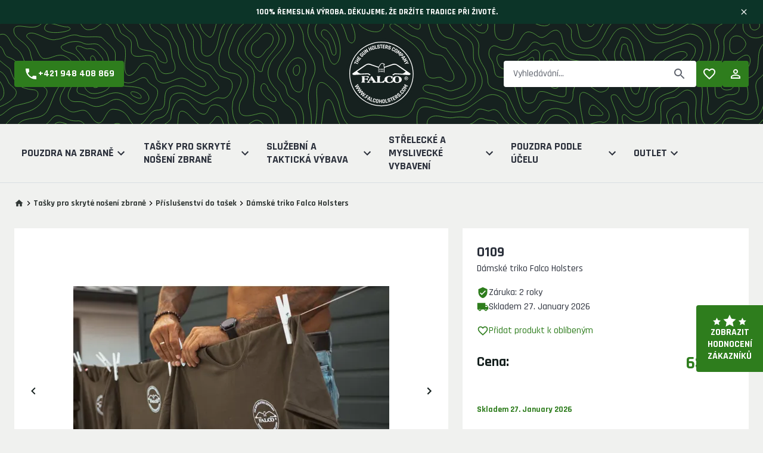

--- FILE ---
content_type: text/html; charset=utf-8
request_url: https://www.falcoholsters.com/cs/tr0001
body_size: 43374
content:
<!DOCTYPE html><html lang="cs"><head><meta charSet="utf-8"/><meta name="viewport" content="width=device-width, initial-scale=1, maximum-scale=5"/><link rel="preconnect" href="https://www.falcoholsters.com/api-eshop/v1"/><link rel="dns-prefetch" href="https://www.falcoholsters.com/api-eshop/v1"/><link rel="apple-touch-icon" sizes="180x180" href="/apple-touch-icon.png"/><link rel="icon" type="image/png" sizes="32x32" href="/favicon-32x32.png"/><link rel="icon" type="image/png" sizes="16x16" href="/favicon-16x16.png"/><link rel="manifest" href="/site.webmanifest"/><meta name="msapplication-TileColor" content="#384047"/><meta name="theme-color" content="#384047"/><link rel="mask-icon" href="/safari-pinned-tab.svg" color="#384047"/><meta property="og:type" content="website"/><title>Dámské triko Falco Holsters O109 | Falco</title><meta name="robots" content="index,follow"/><meta name="description" content="Dámské triko Falco Holsters - Na míru zbraně, prémiová kvalita a doživotní záruka kvality."/><meta property="og:title" content="Dámské triko Falco Holsters | O109 | Falco"/><meta property="og:description" content="Dámské triko běžného střihu s potiskem Falco Holsters.
Barva: OD GREEN
Materiál: 100% Bavlna"/><meta property="og:url" content="https://www.falcoholsters.com/cs/tr0001"/><meta property="og:image" content="https://www.falcoholsters.com/api-eshop/v1/image?query=product/69/53/damske-tricko-falco-tr0001-6898.jpg&amp;width=600&amp;height=600&amp;webp=0"/><meta property="og:image:alt" content="Dámské triko Falco Holsters"/><meta property="og:image:width" content="600"/><meta property="og:image:height" content="600"/><link rel="canonical" href="https://www.falcoholsters.com/cs/tr0001"/><script type="application/ld+json">{"@context":"https://schema.org","@type":"Product","description":"Dámské triko běžného střihu s potiskem Falco Holsters.\nBarva: OD GREEN\nMateriál: 100% Bavlna","image":["https://www.falcoholsters.com/api-eshop/v1/image?query=product/69/53/damske-tricko-falco-tr0001-6898.jpg&amp;width=400&amp;height=540&amp;webp=0"],"review":[],"offers":[{"price":639,"priceCurrency":"CZK","itemCondition":"https://schema.org/NewCondition","availability":"https://schema.org/InStock","url":"https://www.falcoholsters.com/cs/tr0001","@type":"Offer","seller":{"@type":"Organization","name":"Falco"}}],"name":"Dámské triko Falco Holsters"}</script><link rel="preload" as="image" href="https://www.falcoholsters.com/api-eshop/v1/image?query=product/69/53/damske-tricko-falco-tr0001-6898.jpg&amp;width=530&amp;height=530&amp;webp=1"/><meta name="next-head-count" content="25"/><meta name="google-site-verification" content="TODO-datdocongigu"/><script>window._AvantMetrics = window._AvantMetrics || [];</script><link rel="preload" href="/_next/static/media/4b657decd6407698-s.p.woff2" as="font" type="font/woff2" crossorigin="anonymous" data-next-font="size-adjust"/><link rel="preload" href="/_next/static/media/3d26d2f3aa81a833-s.p.woff2" as="font" type="font/woff2" crossorigin="anonymous" data-next-font="size-adjust"/><link rel="preload" href="/_next/static/media/ab2e3a11646b0499-s.p.woff2" as="font" type="font/woff2" crossorigin="anonymous" data-next-font="size-adjust"/><link rel="preload" href="/_next/static/media/737607791cd16cba-s.p.woff2" as="font" type="font/woff2" crossorigin="anonymous" data-next-font="size-adjust"/><script id="gtag-init-consents" type="text/javascript" data-nscript="beforeInteractive">
            window.dataLayer = window.dataLayer || [];
            function gtag(){dataLayer.push(arguments);}
            gtag('consent', 'default', {
              'ad_storage': 'denied',
              'analytics_storage': 'denied',
              'ad_user_data': 'denied',
              'ad_personalization': 'denied',
              'functionality_storage': 'denied',
              'personalization_storage': 'denied',
              'security_storage': 'denied',
              'wait_for_update': 500
            });
          </script><link rel="preload" href="/_next/static/css/ff9832644cd3002a.css" as="style"/><link rel="stylesheet" href="/_next/static/css/ff9832644cd3002a.css" data-n-g=""/><link rel="preload" href="/_next/static/css/7300375fd188b000.css" as="style"/><link rel="stylesheet" href="/_next/static/css/7300375fd188b000.css" data-n-p=""/><noscript data-n-css=""></noscript><script defer="" nomodule="" src="/_next/static/chunks/polyfills-42372ed130431b0a.js"></script><script src="/_next/static/chunks/webpack-799693724660afe4.js" defer=""></script><script src="/_next/static/chunks/framework-67f509c41f6f9c2e.js" defer=""></script><script src="/_next/static/chunks/main-8cfa3ef296a36365.js" defer=""></script><script src="/_next/static/chunks/pages/_app-d34482b25f4945fd.js" defer=""></script><script src="/_next/static/chunks/1223-bf63edbc5230585e.js" defer=""></script><script src="/_next/static/chunks/410-48c830283f8342d3.js" defer=""></script><script src="/_next/static/chunks/4579-caa30608b5d96727.js" defer=""></script><script src="/_next/static/chunks/592-134f63eb80ca0d4a.js" defer=""></script><script src="/_next/static/chunks/5803-347e2ea5256ef3b5.js" defer=""></script><script src="/_next/static/chunks/6303-342a1e60db1cb3b5.js" defer=""></script><script src="/_next/static/chunks/7428-9ee2b28e30976f8f.js" defer=""></script><script src="/_next/static/chunks/7455-df43494a1e34346b.js" defer=""></script><script src="/_next/static/chunks/5879-38358fbf6731e3e2.js" defer=""></script><script src="/_next/static/chunks/803-5c076d5387cb61af.js" defer=""></script><script src="/_next/static/chunks/3738-de07063961c8ba1c.js" defer=""></script><script src="/_next/static/chunks/5406-095b68c1d1444d42.js" defer=""></script><script src="/_next/static/chunks/pages/%5B...slug%5D-51c4e24a24291703.js" defer=""></script><script src="/_next/static/6r2_HSFWKA66SHzi1Q94q/_buildManifest.js" defer=""></script><script src="/_next/static/6r2_HSFWKA66SHzi1Q94q/_ssgManifest.js" defer=""></script><style id="__jsx-2533943102">:root{--font-rajdhani:'__Rajdhani_7d169a', '__Rajdhani_Fallback_7d169a';--font-saira:'__Saira_Semi_Condensed_dbcc60', '__Saira_Semi_Condensed_Fallback_dbcc60'}</style></head><body class="bg-defaultBackground"><noscript><iframe title="gtm" src="https://www.googletagmanager.com/ns.html?id=GTM-M32LPQG" height="0" width="0" style="display:none;visibility:hidden"></iframe></noscript><noscript><img height="1" width="1" style="display:none" alt="fb-pixel" src="https://www.facebook.com/tr?id=1084986432482148&amp;amp;ev=PageView&amp;amp;noscript=1"/></noscript><div id="__next"><main class="jsx-2533943102 __className_7d169a __variable_7d169a"><div class="min-h-screen "><div class=" w-full bg-darkGreen text-white 
      md:bg-opacity-100 text-sm py-2 sm:py-1 md:uppercase undefined"><div class="base-container flex flex-row items-center justify-between gap-4 md:h-8 max-h-16"><div class="text-sm w-full text-center font-bold"><div class="flex flex-col md:flex-row">
    <grammarly-extension data-grammarly-shadow-root="true" class="dnXmp" style="position: absolute; top: 0px; left: 0px; pointer-events: none; --rem: 16;"></grammarly-extension>
    <grammarly-extension data-grammarly-shadow-root="true" class="dnXmp" style="position: absolute; top: 0px; left: 0px; pointer-events: none; --rem: 16;"></grammarly-extension>
    <grammarly-extension data-grammarly-shadow-root="true" class="dnXmp" style="position: absolute; top: 0px; left: 0px; pointer-events: none; --rem: 16;"></grammarly-extension>
    <grammarly-extension data-grammarly-shadow-root="true" class="dnXmp" style="position: absolute; top: 0px; left: 0px; pointer-events: none; --rem: 16;"></grammarly-extension>
    <grammarly-extension data-grammarly-shadow-root="true" class="dnXmp" style="position: absolute; top: 0px; left: 0px; pointer-events: none; --rem: 16;"></grammarly-extension>
    <grammarly-extension data-grammarly-shadow-root="true" class="dnXmp" style="position: absolute; top: 0px; left: 0px; pointer-events: none; --rem: 16;"></grammarly-extension>
    <div class="w-full" spellcheck="false">
        <p>100% ŘEMESLNÁ VÝROBA. DĚKUJEME, ŽE DRŽÍTE TRADICE PŘI ŽIVOTĚ.</p>
    </div>
</div></div><button class="ml-auto rounded-4" aria-label="Zavřít"><svg xmlns="http://www.w3.org/2000/svg" viewBox="0 0 24 24" width="16" height="16" class="ml-auto cursor-pointer fill-current"><path d="M19 6.41 17.59 5 12 10.59 6.41 5 5 6.41 10.59 12 5 17.59 6.41 19 12 13.41 17.59 19 19 17.59 13.41 12 19 6.41z"></path></svg></button></div></div><a class="fixed bottom-24 right-0 z-100 hidden md:flex flex-col items-center
         justify-center gap-2 w-28 px-2 py-4 bg-primary text-white text-center 
         font-bold uppercase leading-tight rounded-l-4 hover:underline " href="/cs/reviews"><svg xmlns="http://www.w3.org/2000/svg" viewBox="0 0 89.913 32" height="20" class="fill-white"><path d="m10.571 8 3.171 6.714 7.4.925-5.442 5.075L17.1 28l-6.534-3.578L4.038 28l1.4-7.286L0 15.639l7.4-.925ZM79.341 8l3.171 6.714 7.4.925-5.442 5.075L85.87 28l-6.534-3.578L72.808 28l1.4-7.286-5.438-5.075 7.4-.925ZM44.956 0l5.113 10.743 11.93 1.48-8.77 8.12L55.49 32l-10.534-5.724L34.423 32l2.26-11.657-8.77-8.12 11.93-1.48Z"></path></svg>Zobrazit hodnocení zákazníků</a><header class="text-center sticky md:static top-0 w-full z-50 delay-300
    translate-y-0 md:transform-none 
   transition-transform duration-300 ease-out
   bg-white md:bg-secondary shadow-header md:shadow-none "><div class="flex flex-row items-center w-full md:bg-[url(&#x27;/images/pattern-header.svg&#x27;)] bg-center bg-cover py-2 md:py-6"><div class="hidden md:flex items-center justify-between w-full base-container"><div class="flex flex-1 items-center justify-start"><a role="button" tabindex="0" class="h-11 w-fit flex items-center justify-center gap-2 bg-primary text-white rounded-4 px-4" href="tel:+421 948 408 869"><svg xmlns="http://www.w3.org/2000/svg" viewBox="0 0 24 24" width="24" height="24" class="fill-current"><path d="m21 15.46-5.27-.61-2.52 2.52a15.045 15.045 0 0 1-6.59-6.59l2.53-2.53L8.54 3H3.03C2.45 13.18 10.82 21.55 21 20.97v-5.51z"></path></svg><span class="font-bold">+421 948 408 869</span></a></div><div class="flex flex-1 items-center justify-center"><a class="shrink-0" href="/cs"><img alt="Logo" src="/images/falcoholsters-logo.svg" width="120" height="120"/></a></div><div class="flex flex-1 flex-col-reverse lg:flex-row items-end lg:items-center justify-end gap-4 lg:gap-6"><div class="w-full relative mx-auto rounded-4 group w-full"><form><label class="relative flex
      flex-col md:flex-col md:items-start
      "><input class="placeholder:text-sm placeholder:text-textLightGray
          placeholder:md:text-base rounded-4 text-sm md:text-base border-1   h-11 w-full py-2 px-4
        text-textPrimary read-only:text-opacity-40 read-only:select-none  read-only:cursor-not-allowed
        read-only:pointer-events-none border-darkGray border-opacity-20  bg-white !border-0 !rounded-4 group-focus-within:outline-none text-textPrimary px-0 md:px-4 py-0 md:py-3 pr-12 md:pr-12 
           " placeholder="Vyhledávání..." type="search" inputMode="search" value=""/></label></form><button class="absolute right-0 md:right-4 top-1/2 -translate-y-1/2 hover:-translate-y-1/2" aria-label="Převzato z"><svg xmlns="http://www.w3.org/2000/svg" viewBox="0 0 24 24" width="24" height="24" class="transition-colors fill-current text-textLightGray group-focus-within:text-textPrimary"><path d="M15.5 14h-.79l-.28-.27A6.471 6.471 0 0 0 16 9.5 6.5 6.5 0 1 0 9.5 16c1.61 0 3.09-.59 4.23-1.57l.27.28v.79l5 4.99L20.49 19l-4.99-5zm-6 0C7.01 14 5 11.99 5 9.5S7.01 5 9.5 5 14 7.01 14 9.5 11.99 14 9.5 14z"></path></svg></button></div><div class="flex items-center justify-end gap-2"><a class="relative w-11 h-11 flex items-center justify-center rounded-4 bg-primary text-white" aria-label="Oblíbené produkty" href="/cs/wishlist"><svg xmlns="http://www.w3.org/2000/svg" viewBox="0 0 24 24" width="24" height="24" class="fill-current"><path d="M16.5 3c-1.74 0-3.41.81-4.5 2.09C10.91 3.81 9.24 3 7.5 3 4.42 3 2 5.42 2 8.5c0 3.78 3.4 6.86 8.55 11.54L12 21.35l1.45-1.32C18.6 15.36 22 12.28 22 8.5 22 5.42 19.58 3 16.5 3zm-4.4 15.55-.1.1-.1-.1C7.14 14.24 4 11.39 4 8.5 4 6.5 5.5 5 7.5 5c1.54 0 3.04.99 3.57 2.36h1.87C13.46 5.99 14.96 5 16.5 5c2 0 3.5 1.5 3.5 3.5 0 2.89-3.14 5.74-7.9 10.05z"></path></svg></a><a class="w-11 h-11 flex items-center justify-center rounded-4 bg-primary text-white" aria-label="Přihlášení" href="/cs/login"><svg xmlns="http://www.w3.org/2000/svg" viewBox="0 0 24 24" width="24" height="24" class="fill-current"><path d="M12 5.9a2.1 2.1 0 1 1 0 4.2 2.1 2.1 0 0 1 0-4.2m0 9c2.97 0 6.1 1.46 6.1 2.1v1.1H5.9V17c0-.64 3.13-2.1 6.1-2.1M12 4C9.79 4 8 5.79 8 8s1.79 4 4 4 4-1.79 4-4-1.79-4-4-4zm0 9c-2.67 0-8 1.34-8 4v3h16v-3c0-2.66-5.33-4-8-4z"></path></svg></a></div></div></div><div class="flex md:hidden flex-col w-full ml-auto base-container"><div class="flex flex-row items-center justify-between"><div class="hamburger flex-1 mr-auto z-100 mt-[6px]"><input type="checkbox"/><div class="hamburger-children"></div><span></span><span></span><span></span></div><a class="shrink-0" href="/cs"><img alt="Logo" src="/images/falcoholsters-logo-mobile.svg" width="56" height="56"/></a><div class="flex flex-row justify-end items-center flex-1 ml-auto"><button class="p-3 pr-0"><svg xmlns="http://www.w3.org/2000/svg" viewBox="0 0 24 24" width="32" height="32" class="fill-black"><path d="M15.5 14h-.79l-.28-.27A6.471 6.471 0 0 0 16 9.5 6.5 6.5 0 1 0 9.5 16c1.61 0 3.09-.59 4.23-1.57l.27.28v.79l5 4.99L20.49 19l-4.99-5zm-6 0C7.01 14 5 11.99 5 9.5S7.01 5 9.5 5 14 7.01 14 9.5 11.99 14 9.5 14z"></path></svg></button></div></div></div></div><div class="hidden md:flex w-full bg-defaultBackground border-b-1 border-borderLightGray"><div class="base-container"><div class="flex flex-row items-center gap-6 relative"><ul class="list-none flex flex-row items-stretch w-full justify-between"><li class="group list-none text-left py-4 px-3 hover:bg-white flex-1"><div class="flex flex-row absolute top-full left-auto right-0 w-full bg-transparent
                   z-100 transition-all duration-100 group-hover:delay-200
                  group-hover:opacity-100 group-hover:visible opacity-0 invisible bg-white"><div class="grid grid-cols-2 xl:grid-cols-3 gap-4 gap-y-8 w-full bg-white base-container shadow-md p-5"><ul class="list-none"><li><a class="text-textPrimary font-bold uppercase leading-tight text-left flex flex-row gap-4 hover:text-primary items-center" href="/cs/puzdra-pre-skryte-nosenie"><picture class="shrink-0" title=""><source srcSet="https://www.falcoholsters.com/api-eshop/v1/image?query=catalog/1721827920Puzdrapreskryténosenie.jpg&amp;width=96&amp;height=96&amp;webp=1&amp;type=cover" type="image/webp"/><source srcSet="https://www.falcoholsters.com/api-eshop/v1/image?query=catalog/1721827920Puzdrapreskryténosenie.jpg&amp;width=96&amp;height=96&amp;webp=1&amp;type=cover" type="image/jpeg"/><img loading="lazy" srcSet="https://www.falcoholsters.com/api-eshop/v1/image?query=catalog/1721827920Puzdrapreskryténosenie.jpg&amp;width=96&amp;height=96&amp;webp=0&amp;type=cover" alt="Pouzdra pro skryté nošení" class=" w-8 h-8 rounded-4" height="64" width="64"/></picture>Pouzdra pro skryté nošení</a><ul class="list-none pl-12"><li><a class="text-textPrimary text-left text-sm  hover:text-primary items-center" href="/cs/puzdra-pre-skryte-nosenie-koza-2">Kožená pouzdra pro skryté nošení</a><ul class="list-none pl-4"></ul></li><li><a class="text-textPrimary text-left text-sm  hover:text-primary items-center" href="/cs/puzdra-pre-skryte-nosenie-kydex-plast">Kydexová pouzdra pro skryté nošení</a><ul class="list-none pl-4"></ul></li><li><a class="text-textPrimary text-left text-sm  hover:text-primary items-center" href="/cs/pouzdra-pre-skryte-nosenie-hybrid">Hybridní pouzdra pro skryté nošení</a><ul class="list-none pl-4"></ul></li><li><a class="text-textPrimary text-left text-sm  hover:text-primary items-center" href="/cs/puzdra-pre-skryte-nosenie-nylon-2">Nylonová pouzdra pro skryté nošení</a><ul class="list-none pl-4"></ul></li><li><a class="text-textPrimary text-left text-sm  hover:text-primary items-center" href="/cs/carbon_fiber-puzdra-pre-skryte-nosenie">Karbonová pouzdra pro skryté nošení</a><ul class="list-none pl-4"></ul></li><li><a class="text-textPrimary text-left text-sm  hover:text-primary items-center" href="/cs/puzdra-pre-skryte-nosenie-gumene-pasy-2">Pryžové pásy pro skryté nošení</a><ul class="list-none pl-4"></ul></li></ul></li></ul><ul class="list-none"><li><a class="text-textPrimary font-bold uppercase leading-tight text-left flex flex-row gap-4 hover:text-primary items-center" href="/cs/opaskove-puzdra"><picture class="shrink-0" title=""><source srcSet="https://www.falcoholsters.com/api-eshop/v1/image?query=catalog/1721827410Opaskovépuzdra.jpg&amp;width=96&amp;height=96&amp;webp=1&amp;type=cover" type="image/webp"/><source srcSet="https://www.falcoholsters.com/api-eshop/v1/image?query=catalog/1721827410Opaskovépuzdra.jpg&amp;width=96&amp;height=96&amp;webp=1&amp;type=cover" type="image/jpeg"/><img loading="lazy" srcSet="https://www.falcoholsters.com/api-eshop/v1/image?query=catalog/1721827410Opaskovépuzdra.jpg&amp;width=96&amp;height=96&amp;webp=0&amp;type=cover" alt="Opasková pouzdra" class=" w-8 h-8 rounded-4" height="64" width="64"/></picture>Opasková pouzdra</a><ul class="list-none pl-12"><li><a class="text-textPrimary text-left text-sm  hover:text-primary items-center" href="/cs/opaskove-puzdra-koza-2">Kožená opasková pouzdra</a><ul class="list-none pl-4"></ul></li><li><a class="text-textPrimary text-left text-sm  hover:text-primary items-center" href="/cs/opaskove-puzdra-kydex-plast-2">Kydexová opasková pouzdra</a><ul class="list-none pl-4"></ul></li><li><a class="text-textPrimary text-left text-sm  hover:text-primary items-center" href="/cs/opaskove-pouzdra-hybrid">Hybridní opasková pouzdra</a><ul class="list-none pl-4"></ul></li><li><a class="text-textPrimary text-left text-sm  hover:text-primary items-center" href="/cs/opaskova-pouzdra-nylon">Nylonová opasková pouzdra</a><ul class="list-none pl-4"></ul></li><li><a class="text-textPrimary text-left text-sm  hover:text-primary items-center" href="/cs/carbon_fiber-opaskove-puzdra">Karbonová opasková pouzdra</a><ul class="list-none pl-4"></ul></li><li><a class="text-textPrimary text-left text-sm  hover:text-primary items-center" href="/cs/3d_sls-opaskove-puzdra">3D SLS Tištěná opasková pouzdra</a><ul class="list-none pl-4"></ul></li></ul></li></ul><ul class="list-none"><li><a class="text-textPrimary font-bold uppercase leading-tight text-left flex flex-row gap-4 hover:text-primary items-center" href="/cs/podpazni-pouzdra"><picture class="shrink-0" title=""><source srcSet="https://www.falcoholsters.com/api-eshop/v1/image?query=catalog/1721827530Podpažnépuzdra.jpg&amp;width=96&amp;height=96&amp;webp=1&amp;type=cover" type="image/webp"/><source srcSet="https://www.falcoholsters.com/api-eshop/v1/image?query=catalog/1721827530Podpažnépuzdra.jpg&amp;width=96&amp;height=96&amp;webp=1&amp;type=cover" type="image/jpeg"/><img loading="lazy" srcSet="https://www.falcoholsters.com/api-eshop/v1/image?query=catalog/1721827530Podpažnépuzdra.jpg&amp;width=96&amp;height=96&amp;webp=0&amp;type=cover" alt="Podpažní pouzdra" class=" w-8 h-8 rounded-4" height="64" width="64"/></picture>Podpažní pouzdra</a><ul class="list-none pl-12"><li><a class="text-textPrimary text-left text-sm  hover:text-primary items-center" href="/cs/podpazne-puzdra-koza-2">Kožená podpažní pouzdra</a><ul class="list-none pl-4"></ul></li><li><a class="text-textPrimary text-left text-sm  hover:text-primary items-center" href="/cs/kydexova-podpazni-pouzdra">Kydexová podpažní pouzdra</a><ul class="list-none pl-4"></ul></li><li><a class="text-textPrimary text-left text-sm  hover:text-primary items-center" href="/cs/hybridni-podpazni-pouzdra">Hybridní podpažní pouzdra</a><ul class="list-none pl-4"></ul></li><li><a class="text-textPrimary text-left text-sm  hover:text-primary items-center" href="/cs/podpazne-puzdra-nylon-2">Nylonová podpažní pouzdra</a><ul class="list-none pl-4"></ul></li><li><a class="text-textPrimary text-left text-sm  hover:text-primary items-center" href="/cs/podpazni-zavesy">Podpažní závěsy a popruhy</a><ul class="list-none pl-4"></ul></li></ul></li></ul><ul class="list-none"><li><a class="text-textPrimary font-bold uppercase leading-tight text-left flex flex-row gap-4 hover:text-primary items-center" href="/cs/stehenne-puzdra-2"><picture class="shrink-0" title=""><source srcSet="https://www.falcoholsters.com/api-eshop/v1/image?query=catalog/1744357704stehenne-puzdra(1).jpg&amp;width=96&amp;height=96&amp;webp=1&amp;type=cover" type="image/webp"/><source srcSet="https://www.falcoholsters.com/api-eshop/v1/image?query=catalog/1744357704stehenne-puzdra(1).jpg&amp;width=96&amp;height=96&amp;webp=1&amp;type=cover" type="image/jpeg"/><img loading="lazy" srcSet="https://www.falcoholsters.com/api-eshop/v1/image?query=catalog/1744357704stehenne-puzdra(1).jpg&amp;width=96&amp;height=96&amp;webp=0&amp;type=cover" alt="Stehenní pouzdra" class=" w-8 h-8 rounded-4" height="64" width="64"/></picture>Stehenní pouzdra</a><ul class="list-none pl-12"><li><a class="text-textPrimary text-left text-sm  hover:text-primary items-center" href="/cs/stehenne-puzdra-nylon-2">Nylonová Stehenní pouzdra</a><ul class="list-none pl-4"></ul></li><li><a class="text-textPrimary text-left text-sm  hover:text-primary items-center" href="/cs/stehenni-pouzdra-kydex">Kydexová Stehenní pouzdra</a><ul class="list-none pl-4"></ul></li></ul></li></ul><ul class="list-none"><li><a class="text-textPrimary font-bold uppercase leading-tight text-left flex flex-row gap-4 hover:text-primary items-center" href="/cs/lovecke-pouzdra-na-hrud"><picture class="shrink-0" title=""><source srcSet="https://www.falcoholsters.com/api-eshop/v1/image?query=catalog/1744358845polovne-puzdra-na-kratke-zbrane.jpg&amp;width=96&amp;height=96&amp;webp=1&amp;type=cover" type="image/webp"/><source srcSet="https://www.falcoholsters.com/api-eshop/v1/image?query=catalog/1744358845polovne-puzdra-na-kratke-zbrane.jpg&amp;width=96&amp;height=96&amp;webp=1&amp;type=cover" type="image/jpeg"/><img loading="lazy" srcSet="https://www.falcoholsters.com/api-eshop/v1/image?query=catalog/1744358845polovne-puzdra-na-kratke-zbrane.jpg&amp;width=96&amp;height=96&amp;webp=0&amp;type=cover" alt="Hrudní pouzdra" class=" w-8 h-8 rounded-4" height="64" width="64"/></picture>Hrudní pouzdra</a><ul class="list-none pl-12"></ul></li></ul><ul class="list-none"><li><a class="text-textPrimary font-bold uppercase leading-tight text-left flex flex-row gap-4 hover:text-primary items-center" href="/cs/kotnikove-pouzdra-na-zbrane"><picture class="shrink-0" title=""><source srcSet="https://www.falcoholsters.com/api-eshop/v1/image?query=catalog/1744362009Dizajnbeznázvu(27).jpg&amp;width=96&amp;height=96&amp;webp=1&amp;type=cover" type="image/webp"/><source srcSet="https://www.falcoholsters.com/api-eshop/v1/image?query=catalog/1744362009Dizajnbeznázvu(27).jpg&amp;width=96&amp;height=96&amp;webp=1&amp;type=cover" type="image/jpeg"/><img loading="lazy" srcSet="https://www.falcoholsters.com/api-eshop/v1/image?query=catalog/1744362009Dizajnbeznázvu(27).jpg&amp;width=96&amp;height=96&amp;webp=0&amp;type=cover" alt="Kotníkové pouzdra" class=" w-8 h-8 rounded-4" height="64" width="64"/></picture>Kotníkové pouzdra</a><ul class="list-none pl-12"></ul></li></ul><ul class="list-none"><li><a class="text-textPrimary font-bold uppercase leading-tight text-left flex flex-row gap-4 hover:text-primary items-center" href="/cs/puzdra-na-zasobniky-a-naboje-2"><picture class="shrink-0" title=""><source srcSet="https://www.falcoholsters.com/api-eshop/v1/image?query=catalog/1721827644Puzdranazásobníky.jpg&amp;width=96&amp;height=96&amp;webp=1&amp;type=cover" type="image/webp"/><source srcSet="https://www.falcoholsters.com/api-eshop/v1/image?query=catalog/1721827644Puzdranazásobníky.jpg&amp;width=96&amp;height=96&amp;webp=1&amp;type=cover" type="image/jpeg"/><img loading="lazy" srcSet="https://www.falcoholsters.com/api-eshop/v1/image?query=catalog/1721827644Puzdranazásobníky.jpg&amp;width=96&amp;height=96&amp;webp=0&amp;type=cover" alt="Pouzdra na zásobníky a náboje" class=" w-8 h-8 rounded-4" height="64" width="64"/></picture>Pouzdra na zásobníky a náboje</a><ul class="list-none pl-12"><li><a class="text-textPrimary text-left text-sm  hover:text-primary items-center" href="/cs/pouzdra-na-zasobniky-pistole">Pistolová pouzdra na zásobníky</a><ul class="list-none pl-4"><li><a class="text-textPrimary text-left text-sm hover:text-primary items-center" href="/cs/kuze-pouzdra-na-zasobniky-pistole">Kožená pouzdra na zásobníky</a></li><li><a class="text-textPrimary text-left text-sm hover:text-primary items-center" href="/cs/kydex-pouzdra-na-zasobniky-pistole">Kydexová pouzdra na zásobníky</a></li><li><a class="text-textPrimary text-left text-sm hover:text-primary items-center" href="/cs/hybrid-pouzdra-na-zasobniky-pistole">Hybridní pouzdra na zásobníky</a></li><li><a class="text-textPrimary text-left text-sm hover:text-primary items-center" href="/cs/nylon-pouzdra-na-zasobniky-pistole">Nylonová pouzdra na zásobníky</a></li><li><a class="text-textPrimary text-left text-sm hover:text-primary items-center" href="/cs/carbon_fiber-pouzdra-na-zasobniky-pistole">Karbonová pouzdra na zásobníky</a></li></ul></li><li><a class="text-textPrimary text-left text-sm  hover:text-primary items-center" href="/cs/pouzdra-na-zasobniky-revolver">Pouzdra na rychlonabíječe</a><ul class="list-none pl-4"></ul></li><li><a class="text-textPrimary text-left text-sm  hover:text-primary items-center" href="/cs/pouzdra-na-zasobniky-do-samopalu">Samopalová pouzdra na zásobníky</a><ul class="list-none pl-4"></ul></li></ul></li></ul><ul class="list-none"><li><a class="text-textPrimary font-bold uppercase leading-tight text-left flex flex-row gap-4 hover:text-primary items-center" href="/cs/opasky-2"><picture class="shrink-0" title=""><source srcSet="https://www.falcoholsters.com/api-eshop/v1/image?query=catalog/1721829795Opasky.jpg&amp;width=96&amp;height=96&amp;webp=1&amp;type=cover" type="image/webp"/><source srcSet="https://www.falcoholsters.com/api-eshop/v1/image?query=catalog/1721829795Opasky.jpg&amp;width=96&amp;height=96&amp;webp=1&amp;type=cover" type="image/jpeg"/><img loading="lazy" srcSet="https://www.falcoholsters.com/api-eshop/v1/image?query=catalog/1721829795Opasky.jpg&amp;width=96&amp;height=96&amp;webp=0&amp;type=cover" alt="Pásky" class=" w-8 h-8 rounded-4" height="64" width="64"/></picture>Pásky</a><ul class="list-none pl-12"><li><a class="text-textPrimary text-left text-sm  hover:text-primary items-center" href="/cs/kozene-opasky-2">Kožené opasky</a><ul class="list-none pl-4"></ul></li><li><a class="text-textPrimary text-left text-sm  hover:text-primary items-center" href="/cs/nylonove-opasky-2">Nylonové opasky</a><ul class="list-none pl-4"></ul></li></ul></li></ul><ul class="list-none"><li><a class="text-textPrimary font-bold uppercase leading-tight text-left flex flex-row gap-4 hover:text-primary items-center" href="/cs/prislusenstvi"><picture class="shrink-0" title=""><source srcSet="https://www.falcoholsters.com/api-eshop/v1/image?query=catalog/1743512743kategorie_prislusenstvo.jpeg&amp;width=96&amp;height=96&amp;webp=1&amp;type=cover" type="image/webp"/><source srcSet="https://www.falcoholsters.com/api-eshop/v1/image?query=catalog/1743512743kategorie_prislusenstvo.jpeg&amp;width=96&amp;height=96&amp;webp=1&amp;type=cover" type="image/jpeg"/><img loading="lazy" srcSet="https://www.falcoholsters.com/api-eshop/v1/image?query=catalog/1743512743kategorie_prislusenstvo.jpeg&amp;width=96&amp;height=96&amp;webp=0&amp;type=cover" alt="Příslušenství pouzder" class=" w-8 h-8 rounded-4" height="64" width="64"/></picture>Příslušenství pouzder</a><ul class="list-none pl-12"></ul></li></ul></div></div><a class="flex items-center gap-2 h-full uppercase font-bold lg:text-lg leading-tight lg:leading-tight" href="/cs/pouzdra-na-zbrane">Pouzdra na zbraně<svg xmlns="http://www.w3.org/2000/svg" viewBox="0 0 24 24" width="24" height="24" class="fill-current shrink-0"><path d="M16.59 8.59 12 13.17 7.41 8.59 6 10l6 6 6-6z"></path></svg></a></li><li class="group list-none text-left py-4 px-3 hover:bg-white flex-1"><div class="flex flex-row absolute top-full left-auto right-0 w-full bg-transparent
                   z-100 transition-all duration-100 group-hover:delay-200
                  group-hover:opacity-100 group-hover:visible opacity-0 invisible bg-white"><div class="grid grid-cols-2 xl:grid-cols-3 gap-4 gap-y-8 w-full bg-white base-container shadow-md p-5"><ul class="list-none"><li><a class="text-textPrimary font-bold uppercase leading-tight text-left flex flex-row gap-4 hover:text-primary items-center" href="/cs/tasky-na-plece-2"><picture class="shrink-0" title=""><source srcSet="https://www.falcoholsters.com/api-eshop/v1/image?query=catalog/1743514194tasky-na-plece.jpg&amp;width=96&amp;height=96&amp;webp=1&amp;type=cover" type="image/webp"/><source srcSet="https://www.falcoholsters.com/api-eshop/v1/image?query=catalog/1743514194tasky-na-plece.jpg&amp;width=96&amp;height=96&amp;webp=1&amp;type=cover" type="image/jpeg"/><img loading="lazy" srcSet="https://www.falcoholsters.com/api-eshop/v1/image?query=catalog/1743514194tasky-na-plece.jpg&amp;width=96&amp;height=96&amp;webp=0&amp;type=cover" alt="Tašky přes rameno" class=" w-8 h-8 rounded-4" height="64" width="64"/></picture>Tašky přes rameno</a><ul class="list-none pl-12"></ul></li></ul><ul class="list-none"><li><a class="text-textPrimary font-bold uppercase leading-tight text-left flex flex-row gap-4 hover:text-primary items-center" href="/cs/ladvinky"><picture class="shrink-0" title=""><source srcSet="https://www.falcoholsters.com/api-eshop/v1/image?query=catalog/1743514245ladvinky.jpg&amp;width=96&amp;height=96&amp;webp=1&amp;type=cover" type="image/webp"/><source srcSet="https://www.falcoholsters.com/api-eshop/v1/image?query=catalog/1743514245ladvinky.jpg&amp;width=96&amp;height=96&amp;webp=1&amp;type=cover" type="image/jpeg"/><img loading="lazy" srcSet="https://www.falcoholsters.com/api-eshop/v1/image?query=catalog/1743514245ladvinky.jpg&amp;width=96&amp;height=96&amp;webp=0&amp;type=cover" alt="Ledvinky" class=" w-8 h-8 rounded-4" height="64" width="64"/></picture>Ledvinky</a><ul class="list-none pl-12"></ul></li></ul><ul class="list-none"><li><a class="text-textPrimary font-bold uppercase leading-tight text-left flex flex-row gap-4 hover:text-primary items-center" href="/cs/tasky-na-opasek-1"><picture class="shrink-0" title=""><source srcSet="https://www.falcoholsters.com/api-eshop/v1/image?query=catalog/1743514273tasky-na-opasok.jpg&amp;width=96&amp;height=96&amp;webp=1&amp;type=cover" type="image/webp"/><source srcSet="https://www.falcoholsters.com/api-eshop/v1/image?query=catalog/1743514273tasky-na-opasok.jpg&amp;width=96&amp;height=96&amp;webp=1&amp;type=cover" type="image/jpeg"/><img loading="lazy" srcSet="https://www.falcoholsters.com/api-eshop/v1/image?query=catalog/1743514273tasky-na-opasok.jpg&amp;width=96&amp;height=96&amp;webp=0&amp;type=cover" alt="Tašky na opasek" class=" w-8 h-8 rounded-4" height="64" width="64"/></picture>Tašky na opasek</a><ul class="list-none pl-12"></ul></li></ul><ul class="list-none"><li><a class="text-textPrimary font-bold uppercase leading-tight text-left flex flex-row gap-4 hover:text-primary items-center" href="/cs/tasky-na-hrud-a-tasky-na-kytu"><picture class="shrink-0" title=""><source srcSet="https://www.falcoholsters.com/api-eshop/v1/image?query=catalog/1743514304tasky-pre-skryte-nosenie-zbrane.jpg&amp;width=96&amp;height=96&amp;webp=1&amp;type=cover" type="image/webp"/><source srcSet="https://www.falcoholsters.com/api-eshop/v1/image?query=catalog/1743514304tasky-pre-skryte-nosenie-zbrane.jpg&amp;width=96&amp;height=96&amp;webp=1&amp;type=cover" type="image/jpeg"/><img loading="lazy" srcSet="https://www.falcoholsters.com/api-eshop/v1/image?query=catalog/1743514304tasky-pre-skryte-nosenie-zbrane.jpg&amp;width=96&amp;height=96&amp;webp=0&amp;type=cover" alt="Tašky na hruď a tašky na stehno" class=" w-8 h-8 rounded-4" height="64" width="64"/></picture>Tašky na hruď a tašky na stehno</a><ul class="list-none pl-12"></ul></li></ul><ul class="list-none"><li><a class="text-textPrimary font-bold uppercase leading-tight text-left flex flex-row gap-4 hover:text-primary items-center" href="/cs/cyklo-tasky-pro-skryte-noseni"><picture class="shrink-0" title=""><source srcSet="https://www.falcoholsters.com/api-eshop/v1/image?query=catalog/1743514331cyklo-tasky.jpg&amp;width=96&amp;height=96&amp;webp=1&amp;type=cover" type="image/webp"/><source srcSet="https://www.falcoholsters.com/api-eshop/v1/image?query=catalog/1743514331cyklo-tasky.jpg&amp;width=96&amp;height=96&amp;webp=1&amp;type=cover" type="image/jpeg"/><img loading="lazy" srcSet="https://www.falcoholsters.com/api-eshop/v1/image?query=catalog/1743514331cyklo-tasky.jpg&amp;width=96&amp;height=96&amp;webp=0&amp;type=cover" alt="Cyklo-tašky pro skryté nošení" class=" w-8 h-8 rounded-4" height="64" width="64"/></picture>Cyklo-tašky pro skryté nošení</a><ul class="list-none pl-12"></ul></li></ul><ul class="list-none"><li><a class="text-textPrimary font-bold uppercase leading-tight text-left flex flex-row gap-4 hover:text-primary items-center" href="/cs/prislusenstvi-do-tasek-a-platformy-pro-skryte-noseni"><picture class="shrink-0" title=""><source srcSet="https://www.falcoholsters.com/api-eshop/v1/image?query=catalog/1743514360prislusenstvo-tasky.jpg&amp;width=96&amp;height=96&amp;webp=1&amp;type=cover" type="image/webp"/><source srcSet="https://www.falcoholsters.com/api-eshop/v1/image?query=catalog/1743514360prislusenstvo-tasky.jpg&amp;width=96&amp;height=96&amp;webp=1&amp;type=cover" type="image/jpeg"/><img loading="lazy" srcSet="https://www.falcoholsters.com/api-eshop/v1/image?query=catalog/1743514360prislusenstvo-tasky.jpg&amp;width=96&amp;height=96&amp;webp=0&amp;type=cover" alt="Příslušenství do tašek" class=" w-8 h-8 rounded-4" height="64" width="64"/></picture>Příslušenství do tašek</a><ul class="list-none pl-12"></ul></li></ul></div></div><a class="flex items-center gap-2 h-full uppercase font-bold lg:text-lg leading-tight lg:leading-tight" href="/cs/tasky-pro-skryte-noseni-zbrane">Tašky pro skryté nošení zbraně<svg xmlns="http://www.w3.org/2000/svg" viewBox="0 0 24 24" width="24" height="24" class="fill-current shrink-0"><path d="M16.59 8.59 12 13.17 7.41 8.59 6 10l6 6 6-6z"></path></svg></a></li><li class="group list-none text-left py-4 px-3 hover:bg-white flex-1"><div class="flex flex-row absolute top-full left-auto right-0 w-full bg-transparent
                   z-100 transition-all duration-100 group-hover:delay-200
                  group-hover:opacity-100 group-hover:visible opacity-0 invisible bg-white"><div class="grid grid-cols-2 xl:grid-cols-3 gap-4 gap-y-8 w-full bg-white base-container shadow-md p-5"><ul class="list-none"><li><a class="text-textPrimary font-bold uppercase leading-tight text-left flex flex-row gap-4 hover:text-primary items-center" href="/cs/sluzebni-pouzdra"><picture class="shrink-0" title=""><source srcSet="https://www.falcoholsters.com/api-eshop/v1/image?query=catalog/1743514429sluzobna-vybava-2.jpg&amp;width=96&amp;height=96&amp;webp=1&amp;type=cover" type="image/webp"/><source srcSet="https://www.falcoholsters.com/api-eshop/v1/image?query=catalog/1743514429sluzobna-vybava-2.jpg&amp;width=96&amp;height=96&amp;webp=1&amp;type=cover" type="image/jpeg"/><img loading="lazy" srcSet="https://www.falcoholsters.com/api-eshop/v1/image?query=catalog/1743514429sluzobna-vybava-2.jpg&amp;width=96&amp;height=96&amp;webp=0&amp;type=cover" alt="Služební pouzdra" class=" w-8 h-8 rounded-4" height="64" width="64"/></picture>Služební pouzdra</a><ul class="list-none pl-12"><li><a class="text-textPrimary text-left text-sm  hover:text-primary items-center" href="/cs/sluzebni-opaskove-puzdra-2">Služební opasková pouzdra</a><ul class="list-none pl-4"><li><a class="text-textPrimary text-left text-sm hover:text-primary items-center" href="/cs/kuze-sluzebni-opaskove-puzdra-2">Kožená služební opasková pouzdra</a></li><li><a class="text-textPrimary text-left text-sm hover:text-primary items-center" href="/cs/nylon-sluzebni-opaskove-puzdra-2">Nylonová služební opasková pouzdra</a></li><li><a class="text-textPrimary text-left text-sm hover:text-primary items-center" href="/cs/kydex-sluzebni-opaskove-puzdra-2">Kydexová služební opasková pouzdra</a></li></ul></li><li><a class="text-textPrimary text-left text-sm  hover:text-primary items-center" href="/cs/stehenne-puzdra-2">Stehenní pouzdra</a><ul class="list-none pl-4"></ul></li><li><a class="text-textPrimary text-left text-sm  hover:text-primary items-center" href="/cs/stehenne-puzdra-nylon-2">Nylonová Stehenní pouzdra</a><ul class="list-none pl-4"></ul></li><li><a class="text-textPrimary text-left text-sm  hover:text-primary items-center" href="/cs/stehenni-pouzdra-kydex">Kydexová Stehenní pouzdra</a><ul class="list-none pl-4"></ul></li></ul></li></ul><ul class="list-none"><li><a class="text-textPrimary font-bold uppercase leading-tight text-left flex flex-row gap-4 hover:text-primary items-center" href="/cs/pouzdra-na-vystroj"><picture class="shrink-0" title=""><source srcSet="https://www.falcoholsters.com/api-eshop/v1/image?query=catalog/1743514468puzdra-na-samopalove-zasobniky.jpg&amp;width=96&amp;height=96&amp;webp=1&amp;type=cover" type="image/webp"/><source srcSet="https://www.falcoholsters.com/api-eshop/v1/image?query=catalog/1743514468puzdra-na-samopalove-zasobniky.jpg&amp;width=96&amp;height=96&amp;webp=1&amp;type=cover" type="image/jpeg"/><img loading="lazy" srcSet="https://www.falcoholsters.com/api-eshop/v1/image?query=catalog/1743514468puzdra-na-samopalove-zasobniky.jpg&amp;width=96&amp;height=96&amp;webp=0&amp;type=cover" alt="Pouzdra na výstroj" class=" w-8 h-8 rounded-4" height="64" width="64"/></picture>Pouzdra na výstroj</a><ul class="list-none pl-12"><li><a class="text-textPrimary text-left text-sm  hover:text-primary items-center" href="/cs/pouzdra-na-vystroj-molle-opasok-kuze">Kožená pouzdra na výstroj</a><ul class="list-none pl-4"></ul></li><li><a class="text-textPrimary text-left text-sm  hover:text-primary items-center" href="/cs/pouzdra-na-vystroj-nylon">Nylonová pouzdra na výstroj</a><ul class="list-none pl-4"></ul></li><li><a class="text-textPrimary text-left text-sm  hover:text-primary items-center" href="/cs/pouzdra-na-vystroj-premiovy-nylon">Cordura pouzdra na výstroj</a><ul class="list-none pl-4"></ul></li></ul></li></ul><ul class="list-none"><li><a class="text-textPrimary font-bold uppercase leading-tight text-left flex flex-row gap-4 hover:text-primary items-center" href="/cs/takticke-vesty-2"><picture class="shrink-0" title=""><source srcSet="https://www.falcoholsters.com/api-eshop/v1/image?query=catalog/1743514489vesty.jpg&amp;width=96&amp;height=96&amp;webp=1&amp;type=cover" type="image/webp"/><source srcSet="https://www.falcoholsters.com/api-eshop/v1/image?query=catalog/1743514489vesty.jpg&amp;width=96&amp;height=96&amp;webp=1&amp;type=cover" type="image/jpeg"/><img loading="lazy" srcSet="https://www.falcoholsters.com/api-eshop/v1/image?query=catalog/1743514489vesty.jpg&amp;width=96&amp;height=96&amp;webp=0&amp;type=cover" alt="Taktické vesty" class=" w-8 h-8 rounded-4" height="64" width="64"/></picture>Taktické vesty</a><ul class="list-none pl-12"></ul></li></ul><ul class="list-none"><li><a class="text-textPrimary font-bold uppercase leading-tight text-left flex flex-row gap-4 hover:text-primary items-center" href="/cs/takticke-popruhy-2"><picture class="shrink-0" title=""><source srcSet="https://www.falcoholsters.com/api-eshop/v1/image?query=catalog/1743514514popruhy.jpg&amp;width=96&amp;height=96&amp;webp=1&amp;type=cover" type="image/webp"/><source srcSet="https://www.falcoholsters.com/api-eshop/v1/image?query=catalog/1743514514popruhy.jpg&amp;width=96&amp;height=96&amp;webp=1&amp;type=cover" type="image/jpeg"/><img loading="lazy" srcSet="https://www.falcoholsters.com/api-eshop/v1/image?query=catalog/1743514514popruhy.jpg&amp;width=96&amp;height=96&amp;webp=0&amp;type=cover" alt="Taktické popruhy" class=" w-8 h-8 rounded-4" height="64" width="64"/></picture>Taktické popruhy</a><ul class="list-none pl-12"></ul></li></ul><ul class="list-none"><li><a class="text-textPrimary font-bold uppercase leading-tight text-left flex flex-row gap-4 hover:text-primary items-center" href="/cs/policejni-sluzebni-pasky"><picture class="shrink-0" title=""><source srcSet="https://www.falcoholsters.com/api-eshop/v1/image?query=catalog/1743514551takticke-opasky.jpg&amp;width=96&amp;height=96&amp;webp=1&amp;type=cover" type="image/webp"/><source srcSet="https://www.falcoholsters.com/api-eshop/v1/image?query=catalog/1743514551takticke-opasky.jpg&amp;width=96&amp;height=96&amp;webp=1&amp;type=cover" type="image/jpeg"/><img loading="lazy" srcSet="https://www.falcoholsters.com/api-eshop/v1/image?query=catalog/1743514551takticke-opasky.jpg&amp;width=96&amp;height=96&amp;webp=0&amp;type=cover" alt="Taktické a služební pásky" class=" w-8 h-8 rounded-4" height="64" width="64"/></picture>Taktické a služební pásky</a><ul class="list-none pl-12"></ul></li></ul><ul class="list-none"><li><a class="text-textPrimary font-bold uppercase leading-tight text-left flex flex-row gap-4 hover:text-primary items-center" href="/cs/tasky-a-batohy-2"><picture class="shrink-0" title=""><source srcSet="https://www.falcoholsters.com/api-eshop/v1/image?query=catalog/1743514711Dizajnbeznázvu(2).png&amp;width=96&amp;height=96&amp;webp=1&amp;type=cover" type="image/webp"/><source srcSet="https://www.falcoholsters.com/api-eshop/v1/image?query=catalog/1743514711Dizajnbeznázvu(2).png&amp;width=96&amp;height=96&amp;webp=1&amp;type=cover" type="image/jpeg"/><img loading="lazy" srcSet="https://www.falcoholsters.com/api-eshop/v1/image?query=catalog/1743514711Dizajnbeznázvu(2).png&amp;width=96&amp;height=96&amp;webp=0&amp;type=cover" alt="Tašky a batohy" class=" w-8 h-8 rounded-4" height="64" width="64"/></picture>Tašky a batohy</a><ul class="list-none pl-12"></ul></li></ul><ul class="list-none"><li><a class="text-textPrimary font-bold uppercase leading-tight text-left flex flex-row gap-4 hover:text-primary items-center" href="/cs/puzdra-na-pusku-2"><picture class="shrink-0" title=""><source srcSet="https://www.falcoholsters.com/api-eshop/v1/image?query=catalog/1743515772vybavenie-na-polovacku.jpg&amp;width=96&amp;height=96&amp;webp=1&amp;type=cover" type="image/webp"/><source srcSet="https://www.falcoholsters.com/api-eshop/v1/image?query=catalog/1743515772vybavenie-na-polovacku.jpg&amp;width=96&amp;height=96&amp;webp=1&amp;type=cover" type="image/jpeg"/><img loading="lazy" srcSet="https://www.falcoholsters.com/api-eshop/v1/image?query=catalog/1743515772vybavenie-na-polovacku.jpg&amp;width=96&amp;height=96&amp;webp=0&amp;type=cover" alt="Pouzdra na pušku" class=" w-8 h-8 rounded-4" height="64" width="64"/></picture>Pouzdra na pušku</a><ul class="list-none pl-12"></ul></li></ul></div></div><a class="flex items-center gap-2 h-full uppercase font-bold lg:text-lg leading-tight lg:leading-tight" href="/cs/sluzobne-a-takticke-puzdra">Služební a Taktická výbava<svg xmlns="http://www.w3.org/2000/svg" viewBox="0 0 24 24" width="24" height="24" class="fill-current shrink-0"><path d="M16.59 8.59 12 13.17 7.41 8.59 6 10l6 6 6-6z"></path></svg></a></li><li class="group list-none text-left py-4 px-3 hover:bg-white flex-1"><div class="flex flex-row absolute top-full left-auto right-0 w-full bg-transparent
                   z-100 transition-all duration-100 group-hover:delay-200
                  group-hover:opacity-100 group-hover:visible opacity-0 invisible bg-white"><div class="grid grid-cols-2 xl:grid-cols-3 gap-4 gap-y-8 w-full bg-white base-container shadow-md p-5"><ul class="list-none"><li><a class="text-textPrimary font-bold uppercase leading-tight text-left flex flex-row gap-4 hover:text-primary items-center" href="/cs/opaskove-puzdra"><picture class="shrink-0" title=""><source srcSet="https://www.falcoholsters.com/api-eshop/v1/image?query=catalog/1743516098Dizajnbeznázvu(4).jpg&amp;width=96&amp;height=96&amp;webp=1&amp;type=cover" type="image/webp"/><source srcSet="https://www.falcoholsters.com/api-eshop/v1/image?query=catalog/1743516098Dizajnbeznázvu(4).jpg&amp;width=96&amp;height=96&amp;webp=1&amp;type=cover" type="image/jpeg"/><img loading="lazy" srcSet="https://www.falcoholsters.com/api-eshop/v1/image?query=catalog/1743516098Dizajnbeznázvu(4).jpg&amp;width=96&amp;height=96&amp;webp=0&amp;type=cover" alt="Opasková pouzdra" class=" w-8 h-8 rounded-4" height="64" width="64"/></picture>Opasková pouzdra</a><ul class="list-none pl-12"></ul></li></ul><ul class="list-none"><li><a class="text-textPrimary font-bold uppercase leading-tight text-left flex flex-row gap-4 hover:text-primary items-center" href="/cs/puzdra-na-zasobniky-a-naboje-2"><picture class="shrink-0" title=""><source srcSet="https://www.falcoholsters.com/api-eshop/v1/image?query=catalog/1743516239puzdra-na-zasobniky.jpg&amp;width=96&amp;height=96&amp;webp=1&amp;type=cover" type="image/webp"/><source srcSet="https://www.falcoholsters.com/api-eshop/v1/image?query=catalog/1743516239puzdra-na-zasobniky.jpg&amp;width=96&amp;height=96&amp;webp=1&amp;type=cover" type="image/jpeg"/><img loading="lazy" srcSet="https://www.falcoholsters.com/api-eshop/v1/image?query=catalog/1743516239puzdra-na-zasobniky.jpg&amp;width=96&amp;height=96&amp;webp=0&amp;type=cover" alt="Pouzdra na zásobníky a náboje" class=" w-8 h-8 rounded-4" height="64" width="64"/></picture>Pouzdra na zásobníky a náboje</a><ul class="list-none pl-12"></ul></li></ul><ul class="list-none"><li><a class="text-textPrimary font-bold uppercase leading-tight text-left flex flex-row gap-4 hover:text-primary items-center" href="/cs/opasky-2"><picture class="shrink-0" title=""><source srcSet="https://www.falcoholsters.com/api-eshop/v1/image?query=catalog/1743516319opasky.jpg&amp;width=96&amp;height=96&amp;webp=1&amp;type=cover" type="image/webp"/><source srcSet="https://www.falcoholsters.com/api-eshop/v1/image?query=catalog/1743516319opasky.jpg&amp;width=96&amp;height=96&amp;webp=1&amp;type=cover" type="image/jpeg"/><img loading="lazy" srcSet="https://www.falcoholsters.com/api-eshop/v1/image?query=catalog/1743516319opasky.jpg&amp;width=96&amp;height=96&amp;webp=0&amp;type=cover" alt="Pásky" class=" w-8 h-8 rounded-4" height="64" width="64"/></picture>Pásky</a><ul class="list-none pl-12"></ul></li></ul><ul class="list-none"><li><a class="text-textPrimary font-bold uppercase leading-tight text-left flex flex-row gap-4 hover:text-primary items-center" href="/cs/strelecke-tasky-2"><picture class="shrink-0" title=""><source srcSet="https://www.falcoholsters.com/api-eshop/v1/image?query=catalog/1743516486Dizajnbeznázvu(5).jpg&amp;width=96&amp;height=96&amp;webp=1&amp;type=cover" type="image/webp"/><source srcSet="https://www.falcoholsters.com/api-eshop/v1/image?query=catalog/1743516486Dizajnbeznázvu(5).jpg&amp;width=96&amp;height=96&amp;webp=1&amp;type=cover" type="image/jpeg"/><img loading="lazy" srcSet="https://www.falcoholsters.com/api-eshop/v1/image?query=catalog/1743516486Dizajnbeznázvu(5).jpg&amp;width=96&amp;height=96&amp;webp=0&amp;type=cover" alt="Střelecké tašky" class=" w-8 h-8 rounded-4" height="64" width="64"/></picture>Střelecké tašky</a><ul class="list-none pl-12"></ul></li></ul><ul class="list-none"><li><a class="text-textPrimary font-bold uppercase leading-tight text-left flex flex-row gap-4 hover:text-primary items-center" href="/cs/myslivost-a-lov"><picture class="shrink-0" title=""><source srcSet="https://www.falcoholsters.com/api-eshop/v1/image?query=catalog/1714399755Outdoorovévybavenieapoľovníckepuzdra.jpg&amp;width=96&amp;height=96&amp;webp=1&amp;type=cover" type="image/webp"/><source srcSet="https://www.falcoholsters.com/api-eshop/v1/image?query=catalog/1714399755Outdoorovévybavenieapoľovníckepuzdra.jpg&amp;width=96&amp;height=96&amp;webp=1&amp;type=cover" type="image/jpeg"/><img loading="lazy" srcSet="https://www.falcoholsters.com/api-eshop/v1/image?query=catalog/1714399755Outdoorovévybavenieapoľovníckepuzdra.jpg&amp;width=96&amp;height=96&amp;webp=0&amp;type=cover" alt="Vybavení na lov" class=" w-8 h-8 rounded-4" height="64" width="64"/></picture>Vybavení na lov</a><ul class="list-none pl-12"><li><a class="text-textPrimary text-left text-sm  hover:text-primary items-center" href="/cs/tasky-a-batohy-2">Tašky a batohy</a><ul class="list-none pl-4"></ul></li><li><a class="text-textPrimary text-left text-sm  hover:text-primary items-center" href="/cs/puzdra-na-pusku-2">Pouzdra na pušku</a><ul class="list-none pl-4"></ul></li><li><a class="text-textPrimary text-left text-sm  hover:text-primary items-center" href="/cs/remeny-na-pusku">Řemeny na pušku</a><ul class="list-none pl-4"></ul></li><li><a class="text-textPrimary text-left text-sm  hover:text-primary items-center" href="/cs/puzdra-a-postroje-na-optiku-2">Pouzdra a postroje na optiku</a><ul class="list-none pl-4"></ul></li></ul></li></ul><ul class="list-none"><li><a class="text-textPrimary font-bold uppercase leading-tight text-left flex flex-row gap-4 hover:text-primary items-center" href="/cs/pouzdra-na-lov-na-kratke-zbrane"><picture class="shrink-0" title=""><source srcSet="https://www.falcoholsters.com/api-eshop/v1/image?query=catalog/1721832661Poľovnépuzdranakrátkezbrane.jpg&amp;width=96&amp;height=96&amp;webp=1&amp;type=cover" type="image/webp"/><source srcSet="https://www.falcoholsters.com/api-eshop/v1/image?query=catalog/1721832661Poľovnépuzdranakrátkezbrane.jpg&amp;width=96&amp;height=96&amp;webp=1&amp;type=cover" type="image/jpeg"/><img loading="lazy" srcSet="https://www.falcoholsters.com/api-eshop/v1/image?query=catalog/1721832661Poľovnépuzdranakrátkezbrane.jpg&amp;width=96&amp;height=96&amp;webp=0&amp;type=cover" alt="Lovecké pouzdra na krátké zbraně" class=" w-8 h-8 rounded-4" height="64" width="64"/></picture>Lovecké pouzdra na krátké zbraně</a><ul class="list-none pl-12"><li><a class="text-textPrimary text-left text-sm  hover:text-primary items-center" href="/cs/lovecke-pouzdra-na-hrud">Lovecké pouzdra na hruď</a><ul class="list-none pl-4"></ul></li></ul></li></ul><ul class="list-none"><li><a class="text-textPrimary font-bold uppercase leading-tight text-left flex flex-row gap-4 hover:text-primary items-center" href="/cs/pouzdra-na-noze"><picture class="shrink-0" title=""><source srcSet="https://www.falcoholsters.com/api-eshop/v1/image?query=catalog/1721832317Puzdrananože.jpg&amp;width=96&amp;height=96&amp;webp=1&amp;type=cover" type="image/webp"/><source srcSet="https://www.falcoholsters.com/api-eshop/v1/image?query=catalog/1721832317Puzdrananože.jpg&amp;width=96&amp;height=96&amp;webp=1&amp;type=cover" type="image/jpeg"/><img loading="lazy" srcSet="https://www.falcoholsters.com/api-eshop/v1/image?query=catalog/1721832317Puzdrananože.jpg&amp;width=96&amp;height=96&amp;webp=0&amp;type=cover" alt="Pouzdra na nože" class=" w-8 h-8 rounded-4" height="64" width="64"/></picture>Pouzdra na nože</a><ul class="list-none pl-12"><li><a class="text-textPrimary text-left text-sm  hover:text-primary items-center" href="/cs/pouzdra-na-noze-kuze">Kožená pouzdra na nože</a><ul class="list-none pl-4"></ul></li><li><a class="text-textPrimary text-left text-sm  hover:text-primary items-center" href="/cs/pouzdra-na-noze-nylon">Nylonová pouzdra na nože</a><ul class="list-none pl-4"></ul></li></ul></li></ul></div></div><a class="flex items-center gap-2 h-full uppercase font-bold lg:text-lg leading-tight lg:leading-tight" href="/cs/outdoorove-vybaveni-a-myslivecka-pouzdra">Střelecké a myslivecké vybavení<svg xmlns="http://www.w3.org/2000/svg" viewBox="0 0 24 24" width="24" height="24" class="fill-current shrink-0"><path d="M16.59 8.59 12 13.17 7.41 8.59 6 10l6 6 6-6z"></path></svg></a></li><li class="group list-none text-left py-4 px-3 hover:bg-white flex-1"><div class="flex flex-row absolute top-full left-auto right-0 w-full bg-transparent
                   z-100 transition-all duration-100 group-hover:delay-200
                  group-hover:opacity-100 group-hover:visible opacity-0 invisible bg-white"><div class="grid grid-cols-2 xl:grid-cols-3 gap-4 gap-y-8 w-full bg-white base-container shadow-md p-5"><ul class="list-none"><li><a class="text-textPrimary font-bold uppercase leading-tight text-left flex flex-row gap-4 hover:text-primary items-center" href="/cs/puzdra-pro-zeny"><picture class="shrink-0" title=""><source srcSet="https://www.falcoholsters.com/api-eshop/v1/image?query=catalog/1721829777Puzdraprezeny.jpg&amp;width=96&amp;height=96&amp;webp=1&amp;type=cover" type="image/webp"/><source srcSet="https://www.falcoholsters.com/api-eshop/v1/image?query=catalog/1721829777Puzdraprezeny.jpg&amp;width=96&amp;height=96&amp;webp=1&amp;type=cover" type="image/jpeg"/><img loading="lazy" srcSet="https://www.falcoholsters.com/api-eshop/v1/image?query=catalog/1721829777Puzdraprezeny.jpg&amp;width=96&amp;height=96&amp;webp=0&amp;type=cover" alt="Pouzdra pro ženy" class=" w-8 h-8 rounded-4" height="64" width="64"/></picture>Pouzdra pro ženy</a><ul class="list-none pl-12"><li><a class="text-textPrimary text-left text-sm  hover:text-primary items-center" href="/cs/pouzdra-pro-skryte-noseni-pro-zeny">Pouzdra pro skryté nošení pro ženy</a><ul class="list-none pl-4"></ul></li><li><a class="text-textPrimary text-left text-sm  hover:text-primary items-center" href="/cs/gumove-pasy-pro-zeny">Pryžové pásy pro ženy</a><ul class="list-none pl-4"></ul></li><li><a class="text-textPrimary text-left text-sm  hover:text-primary items-center" href="/cs/podpazni-pouzdra-pro-zeny">Podpažní pouzdra pro ženy</a><ul class="list-none pl-4"></ul></li><li><a class="text-textPrimary text-left text-sm  hover:text-primary items-center" href="/cs/opaskova-pouzdra-pro-zeny">Opasková pouzdra pro ženy</a><ul class="list-none pl-4"></ul></li><li><a class="text-textPrimary text-left text-sm  hover:text-primary items-center" href="/cs/damske-tasky-pro-skryte-noseni">Dámské tašky pro skryté nošení</a><ul class="list-none pl-4"></ul></li></ul></li></ul><ul class="list-none"><li><a class="text-textPrimary font-bold uppercase leading-tight text-left flex flex-row gap-4 hover:text-primary items-center" href="/cs/pouzdra-pro-skryte-noseni"><picture class="shrink-0" title=""><source srcSet="https://www.falcoholsters.com/api-eshop/v1/image?query=catalog/1721829584Puzdrapreskryténosenie2.jpg&amp;width=96&amp;height=96&amp;webp=1&amp;type=cover" type="image/webp"/><source srcSet="https://www.falcoholsters.com/api-eshop/v1/image?query=catalog/1721829584Puzdrapreskryténosenie2.jpg&amp;width=96&amp;height=96&amp;webp=1&amp;type=cover" type="image/jpeg"/><img loading="lazy" srcSet="https://www.falcoholsters.com/api-eshop/v1/image?query=catalog/1721829584Puzdrapreskryténosenie2.jpg&amp;width=96&amp;height=96&amp;webp=0&amp;type=cover" alt="Pouzdra na nošení v utajení" class=" w-8 h-8 rounded-4" height="64" width="64"/></picture>Pouzdra na nošení v utajení</a><ul class="list-none pl-12"><li><a class="text-textPrimary text-left text-sm  hover:text-primary items-center" href="/cs/iwb-pouzdra">IWB pouzdra</a><ul class="list-none pl-4"></ul></li><li><a class="text-textPrimary text-left text-sm  hover:text-primary items-center" href="/cs/owb-pouzdra">OWB pouzdra</a><ul class="list-none pl-4"></ul></li><li><a class="text-textPrimary text-left text-sm  hover:text-primary items-center" href="/cs/puzdra-pre-skryte-nosenie">Belly Band pouzdra</a><ul class="list-none pl-4"></ul></li></ul></li></ul><ul class="list-none"><li><a class="text-textPrimary font-bold uppercase leading-tight text-left flex flex-row gap-4 hover:text-primary items-center" href="/cs/hiking-gun-carry"><picture class="shrink-0" title=""><source srcSet="https://www.falcoholsters.com/api-eshop/v1/image?query=catalog/1721832460Taškypreskryténosenie2.jpg&amp;width=96&amp;height=96&amp;webp=1&amp;type=cover" type="image/webp"/><source srcSet="https://www.falcoholsters.com/api-eshop/v1/image?query=catalog/1721832460Taškypreskryténosenie2.jpg&amp;width=96&amp;height=96&amp;webp=1&amp;type=cover" type="image/jpeg"/><img loading="lazy" srcSet="https://www.falcoholsters.com/api-eshop/v1/image?query=catalog/1721832460Taškypreskryténosenie2.jpg&amp;width=96&amp;height=96&amp;webp=0&amp;type=cover" alt="Pouzdra na zbraně na turistiku" class=" w-8 h-8 rounded-4" height="64" width="64"/></picture>Pouzdra na zbraně na turistiku</a><ul class="list-none pl-12"><li><a class="text-textPrimary text-left text-sm  hover:text-primary items-center" href="/cs/ladvinky">Ledvinky</a><ul class="list-none pl-4"></ul></li><li><a class="text-textPrimary text-left text-sm  hover:text-primary items-center" href="/cs/tasky-na-opasek-1">Tašky na opasek</a><ul class="list-none pl-4"></ul></li><li><a class="text-textPrimary text-left text-sm  hover:text-primary items-center" href="/cs/stehenne-puzdra-2">Stehenní pouzdra</a><ul class="list-none pl-4"></ul></li></ul></li></ul><ul class="list-none"><li><a class="text-textPrimary font-bold uppercase leading-tight text-left flex flex-row gap-4 hover:text-primary items-center" href="/cs/running-gun-carry"><picture class="shrink-0" title=""><source srcSet="https://www.falcoholsters.com/api-eshop/v1/image?query=catalog/1721832422Puzdranabehanie.jpg&amp;width=96&amp;height=96&amp;webp=1&amp;type=cover" type="image/webp"/><source srcSet="https://www.falcoholsters.com/api-eshop/v1/image?query=catalog/1721832422Puzdranabehanie.jpg&amp;width=96&amp;height=96&amp;webp=1&amp;type=cover" type="image/jpeg"/><img loading="lazy" srcSet="https://www.falcoholsters.com/api-eshop/v1/image?query=catalog/1721832422Puzdranabehanie.jpg&amp;width=96&amp;height=96&amp;webp=0&amp;type=cover" alt="Pouzdra na běhání" class=" w-8 h-8 rounded-4" height="64" width="64"/></picture>Pouzdra na běhání</a><ul class="list-none pl-12"><li><a class="text-textPrimary text-left text-sm  hover:text-primary items-center" href="/cs/puzdra-pre-skryte-nosenie-gumene-pasy-2">Pryžové pásy pro skryté nošení</a><ul class="list-none pl-4"></ul></li></ul></li></ul><ul class="list-none"><li><a class="text-textPrimary font-bold uppercase leading-tight text-left flex flex-row gap-4 hover:text-primary items-center" href="/cs/pouzdra-na-zbrane-se-svetlem"><picture class="shrink-0" title=""><source srcSet="https://www.falcoholsters.com/api-eshop/v1/image?query=catalog/1721829060Puzdranazbranesosvetlom.jpg&amp;width=96&amp;height=96&amp;webp=1&amp;type=cover" type="image/webp"/><source srcSet="https://www.falcoholsters.com/api-eshop/v1/image?query=catalog/1721829060Puzdranazbranesosvetlom.jpg&amp;width=96&amp;height=96&amp;webp=1&amp;type=cover" type="image/jpeg"/><img loading="lazy" srcSet="https://www.falcoholsters.com/api-eshop/v1/image?query=catalog/1721829060Puzdranazbranesosvetlom.jpg&amp;width=96&amp;height=96&amp;webp=0&amp;type=cover" alt="Pouzdra na zbraně se světlem" class=" w-8 h-8 rounded-4" height="64" width="64"/></picture>Pouzdra na zbraně se světlem</a><ul class="list-none pl-12"><li><a class="text-textPrimary text-left text-sm  hover:text-primary items-center" href="/cs/kuze-pouzdra-na-zbrane-se-svetlem">Kožená pouzdra na zbraně se světlem</a><ul class="list-none pl-4"></ul></li><li><a class="text-textPrimary text-left text-sm  hover:text-primary items-center" href="/cs/kydex-pouzdra-na-zbrane-se-svetlem">Kydexová pouzdra na zbraně se světlem</a><ul class="list-none pl-4"></ul></li><li><a class="text-textPrimary text-left text-sm  hover:text-primary items-center" href="/cs/hybrid-pouzdra-na-zbrane-se-svetlem">Hybridní pouzdra na zbraně se světlem</a><ul class="list-none pl-4"></ul></li><li><a class="text-textPrimary text-left text-sm  hover:text-primary items-center" href="/cs/nylon-pouzdra-na-zbrane-se-svetlem">Nylonová pouzdra na zbraně se světlem</a><ul class="list-none pl-4"></ul></li><li><a class="text-textPrimary text-left text-sm  hover:text-primary items-center" href="/cs/carbon_fiber-pouzdra-na-zbrane-se-svetlem">Karbonová pouzdra na zbraně se světlem</a><ul class="list-none pl-4"></ul></li><li><a class="text-textPrimary text-left text-sm  hover:text-primary items-center" href="/cs/pouzdra-na-zbrane-se-svetlem-a-kolimatorem">Pouzdra na zbraně se světlem a kolimátorem</a><ul class="list-none pl-4"></ul></li></ul></li></ul></div></div><a class="flex items-center gap-2 h-full uppercase font-bold lg:text-lg leading-tight lg:leading-tight" href="/cs/pouzdra-podle-ucelu">Pouzdra podle účelu<svg xmlns="http://www.w3.org/2000/svg" viewBox="0 0 24 24" width="24" height="24" class="fill-current shrink-0"><path d="M16.59 8.59 12 13.17 7.41 8.59 6 10l6 6 6-6z"></path></svg></a></li><li class="group list-none text-left py-4 px-3 hover:bg-white flex-1"><div class="flex flex-row absolute top-full left-auto right-0 w-full bg-transparent
                   z-100 transition-all duration-100 group-hover:delay-200
                  group-hover:opacity-100 group-hover:visible opacity-0 invisible bg-white"><div class="grid grid-cols-2 xl:grid-cols-3 gap-4 gap-y-8 w-full bg-white base-container shadow-md p-5"></div></div><a class="flex items-center gap-2 h-full uppercase font-bold lg:text-lg leading-tight lg:leading-tight" href="/cs/outlet">Outlet<svg xmlns="http://www.w3.org/2000/svg" viewBox="0 0 24 24" width="24" height="24" class="fill-current shrink-0"><path d="M16.59 8.59 12 13.17 7.41 8.59 6 10l6 6 6-6z"></path></svg></a></li></ul></div></div></div></header><svg width="0" height="0" viewBox="0 0 0 0"><title>_</title><defs><linearGradient id="fullFillColor"><stop offset="100%" stop-color="#FFB811"></stop></linearGradient> <linearGradient id="mobile-three-quarters-fill-color"><stop offset="70%" stop-color="#FFB811"></stop><stop offset="70%" stop-color="#8D929D"></stop></linearGradient><linearGradient id="mobile-half-fill-color"><stop offset="50%" stop-color="#FFB811"></stop><stop offset="50%" stop-color="#8D929D"></stop></linearGradient><linearGradient id="mobile-quarter-fill-color"><stop offset="30%" stop-color="#FFB811"></stop><stop offset="30%" stop-color="#8D929D"></stop></linearGradient><linearGradient id="mobile-no-fill-color"><stop offset="100%" stop-color="#8D929D"></stop></linearGradient></defs></svg><div class="background-homepage w-full bg-defaultBackground "><div></div><div class="w-full overflow-x-auto"><div class="base-container flex flex-row items-center gap-1 py-3 md:py-6"><a class="text-sm font-bold no-underline hover:underline flex items-center shrink-0 text-darkGray shrink-0 no-underline" aria-label="Přejít na hlavní stránku" href="/cs"><svg xmlns="http://www.w3.org/2000/svg" viewBox="0 0 24 24" width="16" height="16" class="fill-darkGray"><path d="M10 20v-6h4v6h5v-8h3L12 3 2 12h3v8Z"></path></svg></a><svg xmlns="http://www.w3.org/2000/svg" viewBox="0 0 24 24" width="16" height="16" class="shrink-0 -rotate-90"><path d="M16.59 8.59 12 13.17 7.41 8.59 6 10l6 6 6-6z"></path></svg><a class="text-sm font-bold no-underline hover:underline flex items-center shrink-0 text-darkGray undefined" href="/cs/tasky-pro-skryte-noseni-zbrane">Tašky pro skryté nošení zbraně</a><svg xmlns="http://www.w3.org/2000/svg" viewBox="0 0 24 24" width="16" height="16" class="shrink-0 -rotate-90"><path d="M16.59 8.59 12 13.17 7.41 8.59 6 10l6 6 6-6z"></path></svg><a class="text-sm font-bold no-underline hover:underline flex items-center shrink-0 text-darkGray undefined" href="/cs/prislusenstvi-do-tasek-a-platformy-pro-skryte-noseni">Příslušenství do tašek</a><svg xmlns="http://www.w3.org/2000/svg" viewBox="0 0 24 24" width="16" height="16" class="shrink-0 -rotate-90"><path d="M16.59 8.59 12 13.17 7.41 8.59 6 10l6 6 6-6z"></path></svg><a class="text-sm font-bold no-underline hover:underline flex items-center shrink-0 text-darkGray pr-6 undefined" href="/cs/tr0001">Dámské triko Falco Holsters</a></div></div><div class="flex flex-col"><div class="base-container grid grid-cols-1 lg:grid-cols-[minmax(0px,_1fr)_480px] gap-[2px]  lg:gap-6 items-start w-full pt-2 pb-6"><div class="w-full flex flex-col gap-0.5"><div class="bg-white"><div class="flex flex-row items-center mb-4 gap-4 md:hidden"><div class="flex flex-row items-center gap-4 -mr-5 scroll-smooth overflow-x-auto md:mr-0 md:flex-wrap"></div></div><div class="hidden bg-white sm:flex flex-row flex-wrap justify-center relative last:relative md:min-w-[500px]
      pb-6"><div class="w-full mx-2 overflow-hidden relative "><div><div class="slider-container" style="position:relative" aria-label="Slider" role="group" aria-roledescription="carousel" id=":R5l5fhm6:" data-testid=":R5l5fhm6:"><div aria-live="polite" aria-atomic="true" style="position:absolute;width:1px;height:1px;overflow:hidden;padding:0;margin:-1px;clip:rect(0, 0, 0, 0);white-space:nowrap;border:0" tabindex="-1">Slide 1 of 5</div><div style="align-items:center;justify-content:flex-start;position:absolute;display:flex;z-index:1;top:0;left:0;bottom:0;right:0;pointer-events:none"><div class="slider-control-centerleft" style="pointer-events:auto"><button style="border:0;background:rgba(0,0,0,0.4);color:white;padding:12px;text-transform:uppercase;opacity:1;cursor:pointer;background-color:transparent;width:48px;height:48px;border-radius:0;position:relative;left:0" aria-label="previous" aria-controls=":R5l5fhm6:-slider-frame" type="button"><svg xmlns="http://www.w3.org/2000/svg" viewBox="0 0 24 24" width="24" height="24" class="fill-textPrimary"><path d="M15.41 7.41 14 6l-6 6 6 6 1.41-1.41L10.83 12l4.58-4.59z"></path></svg></button></div></div><div style="align-items:center;justify-content:flex-end;position:absolute;display:flex;z-index:1;top:0;left:0;bottom:0;right:0;pointer-events:none"><div class="slider-control-centerright" style="pointer-events:auto"><button style="border:0;background:rgba(0,0,0,0.4);color:white;padding:12px;text-transform:uppercase;opacity:1;cursor:pointer;background-color:transparent;width:48px;height:48px;border-radius:0;position:relative;right:0" aria-label="next" aria-controls=":R5l5fhm6:-slider-frame" type="button"><svg xmlns="http://www.w3.org/2000/svg" viewBox="0 0 24 24" width="24" height="24" class="fill-textPrimary"><path d="M10 6 8.59 7.41 13.17 12l-4.58 4.59L10 18l6-6-6-6z"></path></svg></button></div></div><div class="slider-frame mx-12 !w-[calc(100%-96px)]" style="overflow:hidden;width:100%;position:relative;outline:none;touch-action:pan-y;height:auto;transition:height 300ms ease-in-out;will-change:height;user-select:none" tabindex="-1" id=":R5l5fhm6:-slider-frame" data-testid=":R5l5fhm6:-slider-frame"><div class="slider-list" style="width:1500%;text-align:left;user-select:auto;transform:translateX(calc(-33.333333333333336% - 0px));display:flex"><div class="slide slide-current prev-cloned slide-visible" style="width:6.666666666666667%;height:auto;padding:0 0px;opacity:1" role="tabpanel"><button class="p-2 w-full flex items-center justify-center"><picture class="" title=""><source srcSet="https://www.falcoholsters.com/api-eshop/v1/image?query=product/69/53/damske-tricko-falco-tr0001-6898.jpg&amp;width=530&amp;height=530&amp;webp=1" type="image/webp"/><source srcSet="https://www.falcoholsters.com/api-eshop/v1/image?query=product/69/53/damske-tricko-falco-tr0001-6898.jpg&amp;width=530&amp;height=530&amp;webp=1" type="image/jpeg"/><img loading="lazy" srcSet="https://www.falcoholsters.com/api-eshop/v1/image?query=product/69/53/damske-tricko-falco-tr0001-6898.jpg&amp;width=530&amp;height=530&amp;webp=1" alt="Dámské triko Falco Holsters" class=" mx-auto mix-blend-multiply w-auto max-h-[530px]  " height="530" width="573"/></picture></button></div><div class="slide prev-cloned slide-visible" style="width:6.666666666666667%;height:auto;padding:0 0px;opacity:1" role="tabpanel"><button class="p-2 w-full flex items-center justify-center"><picture class="" title=""><source srcSet="https://www.falcoholsters.com/api-eshop/v1/image?query=product/files/69/53/damske-tricko-falco-tr0001-6898.jpg&amp;width=530&amp;height=530&amp;webp=1" type="image/webp"/><source srcSet="https://www.falcoholsters.com/api-eshop/v1/image?query=product/files/69/53/damske-tricko-falco-tr0001-6898.jpg&amp;width=530&amp;height=530&amp;webp=1" type="image/jpeg"/><img loading="lazy" srcSet="https://www.falcoholsters.com/api-eshop/v1/image?query=product/files/69/53/damske-tricko-falco-tr0001-6898.jpg&amp;width=530&amp;height=530&amp;webp=1" alt="Dámské triko Falco Holsters" class=" mx-auto mix-blend-multiply w-auto max-h-[530px]  " height="530" width="573"/></picture></button></div><div class="slide prev-cloned slide-visible" style="width:6.666666666666667%;height:auto;padding:0 0px;opacity:1" role="tabpanel"><button class="p-2 w-full flex items-center justify-center"><picture class="" title=""><source srcSet="https://www.falcoholsters.com/api-eshop/v1/image?query=product/files/69/53/damske-tricko-falco-tr0001-6899.jpg&amp;width=530&amp;height=530&amp;webp=1" type="image/webp"/><source srcSet="https://www.falcoholsters.com/api-eshop/v1/image?query=product/files/69/53/damske-tricko-falco-tr0001-6899.jpg&amp;width=530&amp;height=530&amp;webp=1" type="image/jpeg"/><img loading="lazy" srcSet="https://www.falcoholsters.com/api-eshop/v1/image?query=product/files/69/53/damske-tricko-falco-tr0001-6899.jpg&amp;width=530&amp;height=530&amp;webp=1" alt="Dámské triko Falco Holsters" class=" mx-auto mix-blend-multiply w-auto max-h-[530px]  " height="530" width="573"/></picture></button></div><div class="slide prev-cloned slide-visible" style="width:6.666666666666667%;height:auto;padding:0 0px;opacity:1" role="tabpanel"><button class="p-2 w-full flex items-center justify-center"><picture class="" title=""><source srcSet="https://www.falcoholsters.com/api-eshop/v1/image?query=product/files/69/53/damske-tricko-falco-tr0001-6896.jpg&amp;width=530&amp;height=530&amp;webp=1" type="image/webp"/><source srcSet="https://www.falcoholsters.com/api-eshop/v1/image?query=product/files/69/53/damske-tricko-falco-tr0001-6896.jpg&amp;width=530&amp;height=530&amp;webp=1" type="image/jpeg"/><img loading="lazy" srcSet="https://www.falcoholsters.com/api-eshop/v1/image?query=product/files/69/53/damske-tricko-falco-tr0001-6896.jpg&amp;width=530&amp;height=530&amp;webp=1" alt="Dámské triko Falco Holsters" class=" mx-auto mix-blend-multiply w-auto max-h-[530px]  " height="530" width="573"/></picture></button></div><div class="slide prev-cloned slide-visible" style="width:6.666666666666667%;height:auto;padding:0 0px;opacity:1" role="tabpanel"><button class="p-2 w-full flex items-center justify-center"><picture class="" title=""><source srcSet="https://www.falcoholsters.com/api-eshop/v1/image?query=product/files/69/53/damske-tricko-falco-tr0001-6897.jpg&amp;width=530&amp;height=530&amp;webp=1" type="image/webp"/><source srcSet="https://www.falcoholsters.com/api-eshop/v1/image?query=product/files/69/53/damske-tricko-falco-tr0001-6897.jpg&amp;width=530&amp;height=530&amp;webp=1" type="image/jpeg"/><img loading="lazy" srcSet="https://www.falcoholsters.com/api-eshop/v1/image?query=product/files/69/53/damske-tricko-falco-tr0001-6897.jpg&amp;width=530&amp;height=530&amp;webp=1" alt="Dámské triko Falco Holsters" class=" mx-auto mix-blend-multiply w-auto max-h-[530px]  " height="530" width="573"/></picture></button></div><div class="slide slide-current slide-visible" style="width:6.666666666666667%;height:auto;padding:0 0px;opacity:1" id=":R5l5fhm6:-slide-1" role="tabpanel"><button class="p-2 w-full flex items-center justify-center"><picture class="" title=""><source srcSet="https://www.falcoholsters.com/api-eshop/v1/image?query=product/69/53/damske-tricko-falco-tr0001-6898.jpg&amp;width=530&amp;height=530&amp;webp=1" type="image/webp"/><source srcSet="https://www.falcoholsters.com/api-eshop/v1/image?query=product/69/53/damske-tricko-falco-tr0001-6898.jpg&amp;width=530&amp;height=530&amp;webp=1" type="image/jpeg"/><img loading="lazy" srcSet="https://www.falcoholsters.com/api-eshop/v1/image?query=product/69/53/damske-tricko-falco-tr0001-6898.jpg&amp;width=530&amp;height=530&amp;webp=1" alt="Dámské triko Falco Holsters" class=" mx-auto mix-blend-multiply w-auto max-h-[530px]  " height="530" width="573"/></picture></button></div><div class="slide slide-visible" style="width:6.666666666666667%;height:auto;padding:0 0px;opacity:1" id=":R5l5fhm6:-slide-2" role="tabpanel"><button class="p-2 w-full flex items-center justify-center"><picture class="" title=""><source srcSet="https://www.falcoholsters.com/api-eshop/v1/image?query=product/files/69/53/damske-tricko-falco-tr0001-6898.jpg&amp;width=530&amp;height=530&amp;webp=1" type="image/webp"/><source srcSet="https://www.falcoholsters.com/api-eshop/v1/image?query=product/files/69/53/damske-tricko-falco-tr0001-6898.jpg&amp;width=530&amp;height=530&amp;webp=1" type="image/jpeg"/><img loading="lazy" srcSet="https://www.falcoholsters.com/api-eshop/v1/image?query=product/files/69/53/damske-tricko-falco-tr0001-6898.jpg&amp;width=530&amp;height=530&amp;webp=1" alt="Dámské triko Falco Holsters" class=" mx-auto mix-blend-multiply w-auto max-h-[530px]  " height="530" width="573"/></picture></button></div><div class="slide slide-visible" style="width:6.666666666666667%;height:auto;padding:0 0px;opacity:1" id=":R5l5fhm6:-slide-3" role="tabpanel"><button class="p-2 w-full flex items-center justify-center"><picture class="" title=""><source srcSet="https://www.falcoholsters.com/api-eshop/v1/image?query=product/files/69/53/damske-tricko-falco-tr0001-6899.jpg&amp;width=530&amp;height=530&amp;webp=1" type="image/webp"/><source srcSet="https://www.falcoholsters.com/api-eshop/v1/image?query=product/files/69/53/damske-tricko-falco-tr0001-6899.jpg&amp;width=530&amp;height=530&amp;webp=1" type="image/jpeg"/><img loading="lazy" srcSet="https://www.falcoholsters.com/api-eshop/v1/image?query=product/files/69/53/damske-tricko-falco-tr0001-6899.jpg&amp;width=530&amp;height=530&amp;webp=1" alt="Dámské triko Falco Holsters" class=" mx-auto mix-blend-multiply w-auto max-h-[530px]  " height="530" width="573"/></picture></button></div><div class="slide slide-visible" style="width:6.666666666666667%;height:auto;padding:0 0px;opacity:1" id=":R5l5fhm6:-slide-4" role="tabpanel"><button class="p-2 w-full flex items-center justify-center"><picture class="" title=""><source srcSet="https://www.falcoholsters.com/api-eshop/v1/image?query=product/files/69/53/damske-tricko-falco-tr0001-6896.jpg&amp;width=530&amp;height=530&amp;webp=1" type="image/webp"/><source srcSet="https://www.falcoholsters.com/api-eshop/v1/image?query=product/files/69/53/damske-tricko-falco-tr0001-6896.jpg&amp;width=530&amp;height=530&amp;webp=1" type="image/jpeg"/><img loading="lazy" srcSet="https://www.falcoholsters.com/api-eshop/v1/image?query=product/files/69/53/damske-tricko-falco-tr0001-6896.jpg&amp;width=530&amp;height=530&amp;webp=1" alt="Dámské triko Falco Holsters" class=" mx-auto mix-blend-multiply w-auto max-h-[530px]  " height="530" width="573"/></picture></button></div><div class="slide slide-visible" style="width:6.666666666666667%;height:auto;padding:0 0px;opacity:1" id=":R5l5fhm6:-slide-5" role="tabpanel"><button class="p-2 w-full flex items-center justify-center"><picture class="" title=""><source srcSet="https://www.falcoholsters.com/api-eshop/v1/image?query=product/files/69/53/damske-tricko-falco-tr0001-6897.jpg&amp;width=530&amp;height=530&amp;webp=1" type="image/webp"/><source srcSet="https://www.falcoholsters.com/api-eshop/v1/image?query=product/files/69/53/damske-tricko-falco-tr0001-6897.jpg&amp;width=530&amp;height=530&amp;webp=1" type="image/jpeg"/><img loading="lazy" srcSet="https://www.falcoholsters.com/api-eshop/v1/image?query=product/files/69/53/damske-tricko-falco-tr0001-6897.jpg&amp;width=530&amp;height=530&amp;webp=1" alt="Dámské triko Falco Holsters" class=" mx-auto mix-blend-multiply w-auto max-h-[530px]  " height="530" width="573"/></picture></button></div><div class="slide slide-current next-cloned slide-visible" style="width:6.666666666666667%;height:auto;padding:0 0px;opacity:1" role="tabpanel"><button class="p-2 w-full flex items-center justify-center"><picture class="" title=""><source srcSet="https://www.falcoholsters.com/api-eshop/v1/image?query=product/69/53/damske-tricko-falco-tr0001-6898.jpg&amp;width=530&amp;height=530&amp;webp=1" type="image/webp"/><source srcSet="https://www.falcoholsters.com/api-eshop/v1/image?query=product/69/53/damske-tricko-falco-tr0001-6898.jpg&amp;width=530&amp;height=530&amp;webp=1" type="image/jpeg"/><img loading="lazy" srcSet="https://www.falcoholsters.com/api-eshop/v1/image?query=product/69/53/damske-tricko-falco-tr0001-6898.jpg&amp;width=530&amp;height=530&amp;webp=1" alt="Dámské triko Falco Holsters" class=" mx-auto mix-blend-multiply w-auto max-h-[530px]  " height="530" width="573"/></picture></button></div><div class="slide next-cloned slide-visible" style="width:6.666666666666667%;height:auto;padding:0 0px;opacity:1" role="tabpanel"><button class="p-2 w-full flex items-center justify-center"><picture class="" title=""><source srcSet="https://www.falcoholsters.com/api-eshop/v1/image?query=product/files/69/53/damske-tricko-falco-tr0001-6898.jpg&amp;width=530&amp;height=530&amp;webp=1" type="image/webp"/><source srcSet="https://www.falcoholsters.com/api-eshop/v1/image?query=product/files/69/53/damske-tricko-falco-tr0001-6898.jpg&amp;width=530&amp;height=530&amp;webp=1" type="image/jpeg"/><img loading="lazy" srcSet="https://www.falcoholsters.com/api-eshop/v1/image?query=product/files/69/53/damske-tricko-falco-tr0001-6898.jpg&amp;width=530&amp;height=530&amp;webp=1" alt="Dámské triko Falco Holsters" class=" mx-auto mix-blend-multiply w-auto max-h-[530px]  " height="530" width="573"/></picture></button></div><div class="slide next-cloned slide-visible" style="width:6.666666666666667%;height:auto;padding:0 0px;opacity:1" role="tabpanel"><button class="p-2 w-full flex items-center justify-center"><picture class="" title=""><source srcSet="https://www.falcoholsters.com/api-eshop/v1/image?query=product/files/69/53/damske-tricko-falco-tr0001-6899.jpg&amp;width=530&amp;height=530&amp;webp=1" type="image/webp"/><source srcSet="https://www.falcoholsters.com/api-eshop/v1/image?query=product/files/69/53/damske-tricko-falco-tr0001-6899.jpg&amp;width=530&amp;height=530&amp;webp=1" type="image/jpeg"/><img loading="lazy" srcSet="https://www.falcoholsters.com/api-eshop/v1/image?query=product/files/69/53/damske-tricko-falco-tr0001-6899.jpg&amp;width=530&amp;height=530&amp;webp=1" alt="Dámské triko Falco Holsters" class=" mx-auto mix-blend-multiply w-auto max-h-[530px]  " height="530" width="573"/></picture></button></div><div class="slide next-cloned slide-visible" style="width:6.666666666666667%;height:auto;padding:0 0px;opacity:1" role="tabpanel"><button class="p-2 w-full flex items-center justify-center"><picture class="" title=""><source srcSet="https://www.falcoholsters.com/api-eshop/v1/image?query=product/files/69/53/damske-tricko-falco-tr0001-6896.jpg&amp;width=530&amp;height=530&amp;webp=1" type="image/webp"/><source srcSet="https://www.falcoholsters.com/api-eshop/v1/image?query=product/files/69/53/damske-tricko-falco-tr0001-6896.jpg&amp;width=530&amp;height=530&amp;webp=1" type="image/jpeg"/><img loading="lazy" srcSet="https://www.falcoholsters.com/api-eshop/v1/image?query=product/files/69/53/damske-tricko-falco-tr0001-6896.jpg&amp;width=530&amp;height=530&amp;webp=1" alt="Dámské triko Falco Holsters" class=" mx-auto mix-blend-multiply w-auto max-h-[530px]  " height="530" width="573"/></picture></button></div><div class="slide next-cloned slide-visible" style="width:6.666666666666667%;height:auto;padding:0 0px;opacity:1" role="tabpanel"><button class="p-2 w-full flex items-center justify-center"><picture class="" title=""><source srcSet="https://www.falcoholsters.com/api-eshop/v1/image?query=product/files/69/53/damske-tricko-falco-tr0001-6897.jpg&amp;width=530&amp;height=530&amp;webp=1" type="image/webp"/><source srcSet="https://www.falcoholsters.com/api-eshop/v1/image?query=product/files/69/53/damske-tricko-falco-tr0001-6897.jpg&amp;width=530&amp;height=530&amp;webp=1" type="image/jpeg"/><img loading="lazy" srcSet="https://www.falcoholsters.com/api-eshop/v1/image?query=product/files/69/53/damske-tricko-falco-tr0001-6897.jpg&amp;width=530&amp;height=530&amp;webp=1" alt="Dámské triko Falco Holsters" class=" mx-auto mix-blend-multiply w-auto max-h-[530px]  " height="530" width="573"/></picture></button></div></div></div></div></div></div><div class="flex flex-row w-full mt-6 px-6"><button class="p-2 w-full flex items-center justify-center"><picture class="" title=""><source srcSet="https://www.falcoholsters.com/api-eshop/v1/image?query=product/69/53/damske-tricko-falco-tr0001-6898.jpg&amp;width=530&amp;height=530&amp;webp=1" type="image/webp"/><source srcSet="https://www.falcoholsters.com/api-eshop/v1/image?query=product/69/53/damske-tricko-falco-tr0001-6898.jpg&amp;width=530&amp;height=530&amp;webp=1" type="image/jpeg"/><img loading="lazy" srcSet="https://www.falcoholsters.com/api-eshop/v1/image?query=product/69/53/damske-tricko-falco-tr0001-6898.jpg&amp;width=530&amp;height=530&amp;webp=1" alt="Dámské triko Falco Holsters" class=" mix-blend-multiply rounded-4 max-h-20 w-auto " height="80" width="106"/></picture></button><button class="p-2 w-full flex items-center justify-center"><picture class="" title=""><source srcSet="https://www.falcoholsters.com/api-eshop/v1/image?query=product/files/69/53/damske-tricko-falco-tr0001-6898.jpg&amp;width=530&amp;height=530&amp;webp=1" type="image/webp"/><source srcSet="https://www.falcoholsters.com/api-eshop/v1/image?query=product/files/69/53/damske-tricko-falco-tr0001-6898.jpg&amp;width=530&amp;height=530&amp;webp=1" type="image/jpeg"/><img loading="lazy" srcSet="https://www.falcoholsters.com/api-eshop/v1/image?query=product/files/69/53/damske-tricko-falco-tr0001-6898.jpg&amp;width=530&amp;height=530&amp;webp=1" alt="Dámské triko Falco Holsters" class=" mix-blend-multiply rounded-4 max-h-20 w-auto opacity-40" height="80" width="106"/></picture></button><button class="p-2 w-full flex items-center justify-center"><picture class="" title=""><source srcSet="https://www.falcoholsters.com/api-eshop/v1/image?query=product/files/69/53/damske-tricko-falco-tr0001-6899.jpg&amp;width=530&amp;height=530&amp;webp=1" type="image/webp"/><source srcSet="https://www.falcoholsters.com/api-eshop/v1/image?query=product/files/69/53/damske-tricko-falco-tr0001-6899.jpg&amp;width=530&amp;height=530&amp;webp=1" type="image/jpeg"/><img loading="lazy" srcSet="https://www.falcoholsters.com/api-eshop/v1/image?query=product/files/69/53/damske-tricko-falco-tr0001-6899.jpg&amp;width=530&amp;height=530&amp;webp=1" alt="Dámské triko Falco Holsters" class=" mix-blend-multiply rounded-4 max-h-20 w-auto opacity-40" height="80" width="106"/></picture></button><button class="p-2 w-full flex items-center justify-center"><picture class="" title=""><source srcSet="https://www.falcoholsters.com/api-eshop/v1/image?query=product/files/69/53/damske-tricko-falco-tr0001-6896.jpg&amp;width=530&amp;height=530&amp;webp=1" type="image/webp"/><source srcSet="https://www.falcoholsters.com/api-eshop/v1/image?query=product/files/69/53/damske-tricko-falco-tr0001-6896.jpg&amp;width=530&amp;height=530&amp;webp=1" type="image/jpeg"/><img loading="lazy" srcSet="https://www.falcoholsters.com/api-eshop/v1/image?query=product/files/69/53/damske-tricko-falco-tr0001-6896.jpg&amp;width=530&amp;height=530&amp;webp=1" alt="Dámské triko Falco Holsters" class=" mix-blend-multiply rounded-4 max-h-20 w-auto opacity-40" height="80" width="106"/></picture></button><button class="p-2 w-full flex flex-col items-center justify-center gap-2 border-1 rounded-4 text-sm font-bold"><svg xmlns="http://www.w3.org/2000/svg" viewBox="0 0 24 24" width="24" height="24"><path d="M22 18V2H6v16h16zm-11-6 2.03 2.71L16 11l4 5H8l3-4zM2 6v16h16v-2H4V6H2z"></path></svg><span>+<!-- -->1<!-- --> <!-- -->fotky</span></button></div></div><div class="sm:hidden relative"><div class="carousel mx-auto w-full object-contain relative"><div class="horizontalSlider___281Ls carousel__slider carousel__slider--horizontal" aria-live="polite" aria-label="slider" tabindex="0" role="listbox"><div class="carousel__slider-tray-wrapper carousel__slider-tray-wrap--horizontal"><div class="sliderTray___-vHFQ sliderAnimation___300FY carousel__slider-tray carousel__slider-tray--horizontal" style="width:500%;transform:translateX(0%) translateX(0px);flex-direction:row"><div tabindex="0" aria-selected="true" aria-label="slide" role="option" class="slide___3-Nqo slideHorizontal___1NzNV carousel__slide carousel__slide--visible" style="width:20%;padding-bottom:10.416666666666666%"><div class="slideInner___2mfX9 carousel__inner-slide"><div class="w-full h-auto mx-auto px-2"><picture class="" title=""><source srcSet="https://www.falcoholsters.com/api-eshop/v1/image?query=product/69/53/damske-tricko-falco-tr0001-6898.jpg&amp;width=666&amp;height=618&amp;webp=1" type="image/webp"/><source srcSet="https://www.falcoholsters.com/api-eshop/v1/image?query=product/69/53/damske-tricko-falco-tr0001-6898.jpg&amp;width=666&amp;height=618&amp;webp=1" type="image/jpeg"/><img srcSet="https://www.falcoholsters.com/api-eshop/v1/image?query=product/69/53/damske-tricko-falco-tr0001-6898.jpg&amp;width=666&amp;height=618&amp;webp=0" alt="Galerie Obrázok" class=" m-auto mix-blend-multiply w-auto" height="586" width="634"/></picture></div></div></div><div tabindex="-1" aria-selected="false" aria-label="slide" role="option" class="slide___3-Nqo slideHorizontal___1NzNV carousel__slide carousel__slide--hidden" style="width:20%;padding-bottom:10.416666666666666%"><div class="slideInner___2mfX9 carousel__inner-slide"><div class="w-full h-auto mx-auto px-2"><picture class="" title=""><source srcSet="https://www.falcoholsters.com/api-eshop/v1/image?query=product/files/69/53/damske-tricko-falco-tr0001-6898.jpg&amp;width=666&amp;height=618&amp;webp=1" type="image/webp"/><source srcSet="https://www.falcoholsters.com/api-eshop/v1/image?query=product/files/69/53/damske-tricko-falco-tr0001-6898.jpg&amp;width=666&amp;height=618&amp;webp=1" type="image/jpeg"/><img srcSet="https://www.falcoholsters.com/api-eshop/v1/image?query=product/files/69/53/damske-tricko-falco-tr0001-6898.jpg&amp;width=666&amp;height=618&amp;webp=0" alt="Galerie Obrázok" class=" m-auto mix-blend-multiply w-auto" height="586" width="634"/></picture></div></div></div><div tabindex="-1" aria-selected="false" aria-label="slide" role="option" class="slide___3-Nqo slideHorizontal___1NzNV carousel__slide carousel__slide--hidden" style="width:20%;padding-bottom:10.416666666666666%"><div class="slideInner___2mfX9 carousel__inner-slide"><div class="w-full h-auto mx-auto px-2"><picture class="" title=""><source srcSet="https://www.falcoholsters.com/api-eshop/v1/image?query=product/files/69/53/damske-tricko-falco-tr0001-6899.jpg&amp;width=666&amp;height=618&amp;webp=1" type="image/webp"/><source srcSet="https://www.falcoholsters.com/api-eshop/v1/image?query=product/files/69/53/damske-tricko-falco-tr0001-6899.jpg&amp;width=666&amp;height=618&amp;webp=1" type="image/jpeg"/><img srcSet="https://www.falcoholsters.com/api-eshop/v1/image?query=product/files/69/53/damske-tricko-falco-tr0001-6899.jpg&amp;width=666&amp;height=618&amp;webp=0" alt="Galerie Obrázok" class=" m-auto mix-blend-multiply w-auto" height="586" width="634"/></picture></div></div></div><div tabindex="-1" aria-selected="false" aria-label="slide" role="option" class="slide___3-Nqo slideHorizontal___1NzNV carousel__slide carousel__slide--hidden" style="width:20%;padding-bottom:10.416666666666666%"><div class="slideInner___2mfX9 carousel__inner-slide"><div class="w-full h-auto mx-auto px-2"><picture class="" title=""><source srcSet="https://www.falcoholsters.com/api-eshop/v1/image?query=product/files/69/53/damske-tricko-falco-tr0001-6896.jpg&amp;width=666&amp;height=618&amp;webp=1" type="image/webp"/><source srcSet="https://www.falcoholsters.com/api-eshop/v1/image?query=product/files/69/53/damske-tricko-falco-tr0001-6896.jpg&amp;width=666&amp;height=618&amp;webp=1" type="image/jpeg"/><img srcSet="https://www.falcoholsters.com/api-eshop/v1/image?query=product/files/69/53/damske-tricko-falco-tr0001-6896.jpg&amp;width=666&amp;height=618&amp;webp=0" alt="Galerie Obrázok" class=" m-auto mix-blend-multiply w-auto" height="586" width="634"/></picture></div></div></div><div tabindex="-1" aria-selected="false" aria-label="slide" role="option" class="slide___3-Nqo slideHorizontal___1NzNV carousel__slide carousel__slide--hidden" style="width:20%;padding-bottom:10.416666666666666%"><div class="slideInner___2mfX9 carousel__inner-slide"><div class="w-full h-auto mx-auto px-2"><picture class="" title=""><source srcSet="https://www.falcoholsters.com/api-eshop/v1/image?query=product/files/69/53/damske-tricko-falco-tr0001-6897.jpg&amp;width=666&amp;height=618&amp;webp=1" type="image/webp"/><source srcSet="https://www.falcoholsters.com/api-eshop/v1/image?query=product/files/69/53/damske-tricko-falco-tr0001-6897.jpg&amp;width=666&amp;height=618&amp;webp=1" type="image/jpeg"/><img srcSet="https://www.falcoholsters.com/api-eshop/v1/image?query=product/files/69/53/damske-tricko-falco-tr0001-6897.jpg&amp;width=666&amp;height=618&amp;webp=0" alt="Galerie Obrázok" class=" m-auto mix-blend-multiply w-auto" height="586" width="634"/></picture></div></div></div></div></div></div><div class="flex flex-row flex-wrap items-center justify-center px-2  md:absolute md:bottom-4 md:left-0 md:right-0 md:mx-auto my-4 gap-4"><button aria-label="slide dot" type="button" class="dot___3c3SI carousel__dot carousel__dot--0 carousel__dot--selected border-textPrimary border-opacity-40 bg-textPrimary bg-opacity-40 border-0 w-10px h-10px rounded-50/100 carousel-dot disabled:bg-textPrimary disabled:border-textPrimary" disabled=""></button><button aria-label="slide dot" type="button" class="dot___3c3SI carousel__dot carousel__dot--1 border-textPrimary border-opacity-40 bg-textPrimary bg-opacity-40 border-0 w-10px h-10px rounded-50/100 carousel-dot disabled:bg-textPrimary disabled:border-textPrimary"></button><button aria-label="slide dot" type="button" class="dot___3c3SI carousel__dot carousel__dot--2 border-textPrimary border-opacity-40 bg-textPrimary bg-opacity-40 border-0 w-10px h-10px rounded-50/100 carousel-dot disabled:bg-textPrimary disabled:border-textPrimary"></button><button aria-label="slide dot" type="button" class="dot___3c3SI carousel__dot carousel__dot--3 border-textPrimary border-opacity-40 bg-textPrimary bg-opacity-40 border-0 w-10px h-10px rounded-50/100 carousel-dot disabled:bg-textPrimary disabled:border-textPrimary"></button><button aria-label="slide dot" type="button" class="dot___3c3SI carousel__dot carousel__dot--4 border-textPrimary border-opacity-40 bg-textPrimary bg-opacity-40 border-0 w-10px h-10px rounded-50/100 carousel-dot disabled:bg-textPrimary disabled:border-textPrimary"></button></div></div></div></div><div class="bg-white pb-6  max-lg:hidden"><div class="base-container "><div class="flex flex-row overflow-x-auto gap-2 relative after:content-[&#x27; &#x27;] after:absolute after:bottom-0 after:left-0 after:w-full after:h-[1px] after:border-b
        " role="tablist" aria-label="Informace o výrobku"><button role="tab" aria-selected="true" aria-controls="panel-0" id="tab-0" class="font-bold text-sm md:text-base md:hover:underline
        border-b-primary border-b-2 z-1 p-4 text-primary  ">Popis produktu</button><button role="tab" aria-selected="false" aria-controls="panel-1" id="tab-1" class="font-bold text-sm md:text-base md:hover:underline
         p-4 text-textPrimary  ">Recenze (0)</button></div><div id="panel-0" role="tabpanel" tabindex="0" aria-labelledby="tab-0" class="
            
             visible mt-2"><div class="customArticle content-builder-content mb-8"><p>Dámské triko běžného střihu s potiskem Falco Holsters.</p>
<p>Barva: OD GREEN</p>
<p>Materiál: 100% Bavlna</p></div></div><div id="panel-1" role="tabpanel" tabindex="0" aria-labelledby="tab-1" class="
            
             invisible h-0 opacity-0 hidden"><div class="w-full "><div class="flex flex-col gap-6 pt-6"><h3 class="font-bold text-xl md:text-2xl">Přidat hodnocení</h3><form class="w-full flex flex-col gap-6"><div class="w-full flex flex-col md:flex-row gap-4 md:gap-6"><div class="w-full flex flex-1 flex-col gap-4"><label class="relative flex
      flex-col md:flex-col md:items-start
      w-full"><input name="name" class="placeholder:text-sm placeholder:text-textLightGray
          placeholder:md:text-base rounded-4 text-sm md:text-base border-1   h-11 w-full py-2 px-4
        text-textPrimary read-only:text-opacity-40 read-only:select-none  read-only:cursor-not-allowed
        read-only:pointer-events-none border-darkGray border-opacity-20  " autoComplete="name" type="text" placeholder="Jméno a příjmení" required=""/></label><label class="relative flex
      flex-col md:flex-col md:items-start
      w-full"><input name="city" class="placeholder:text-sm placeholder:text-textLightGray
          placeholder:md:text-base rounded-4 text-sm md:text-base border-1   h-11 w-full py-2 px-4
        text-textPrimary read-only:text-opacity-40 read-only:select-none  read-only:cursor-not-allowed
        read-only:pointer-events-none border-darkGray border-opacity-20  " autoComplete="city" type="text" placeholder="Město"/></label></div><div class="w-full flex-[2]"><label class="relative flex
      flex-col md:flex-col md:items-start
      w-full"><textarea name="review" class="placeholder:text-sm placeholder:text-textLightGray
          placeholder:md:text-base rounded-4 text-sm md:text-base border-1   h-11 w-full py-2 px-4
        text-textPrimary read-only:text-opacity-40 read-only:select-none  read-only:cursor-not-allowed
        read-only:pointer-events-none resize-none border-darkGray border-opacity-20  h-[104px]" type="text" placeholder="Hodnocení textu"></textarea></label></div></div><div class="flex flex-col items-start gap-6"><div class="flex flex-col items-start gap-2"><span>Hodnocení<!-- -->:</span><ul class="flex justify-end list-none "><li class="h-8"><button><svg xmlns="http://www.w3.org/2000/svg" width="32" height="32" viewBox="0 0 24 24" class="block fill-current duration-300 transition-colors
          text-star"><path d="M12 17.27 18.18 21l-1.64-7.03L22 9.24l-7.19-.61L12 2 9.19 8.63 2 9.24l5.46 4.73L5.82 21 12 17.27z"></path></svg></button></li><li class="h-8"><button><svg xmlns="http://www.w3.org/2000/svg" width="32" height="32" viewBox="0 0 24 24" class="block fill-current duration-300 transition-colors
          text-star"><path d="M12 17.27 18.18 21l-1.64-7.03L22 9.24l-7.19-.61L12 2 9.19 8.63 2 9.24l5.46 4.73L5.82 21 12 17.27z"></path></svg></button></li><li class="h-8"><button><svg xmlns="http://www.w3.org/2000/svg" width="32" height="32" viewBox="0 0 24 24" class="block fill-current duration-300 transition-colors
          text-star"><path d="M12 17.27 18.18 21l-1.64-7.03L22 9.24l-7.19-.61L12 2 9.19 8.63 2 9.24l5.46 4.73L5.82 21 12 17.27z"></path></svg></button></li><li class="h-8"><button><svg xmlns="http://www.w3.org/2000/svg" width="32" height="32" viewBox="0 0 24 24" class="block fill-current duration-300 transition-colors
          text-star"><path d="M12 17.27 18.18 21l-1.64-7.03L22 9.24l-7.19-.61L12 2 9.19 8.63 2 9.24l5.46 4.73L5.82 21 12 17.27z"></path></svg></button></li><li class="h-8"><button><svg xmlns="http://www.w3.org/2000/svg" width="32" height="32" viewBox="0 0 24 24" class="block fill-current duration-300 transition-colors
          text-star"><path d="M12 17.27 18.18 21l-1.64-7.03L22 9.24l-7.19-.61L12 2 9.19 8.63 2 9.24l5.46 4.73L5.82 21 12 17.27z"></path></svg></button></li></ul></div><div class="mb-2 flex items-center checkbox-wrapper  w-fit !mb-0" role="button" tabindex="0"><input type="checkbox" class="absolute w-0 h-0 opacity-0 cursor-pointer" tabindex="-1"/><span class="mb-auto cursor-pointer relative h-6 w-6 min-w-6 bg-white rounded-4 border-1
  border-borderLightGray false"></span><label class="ml-3 w-fit cursor-pointer  whitespace-normal">Souhlasím s<!-- --> <a target="_blank" rel="noopener noreferrer" href="/privacy-30" class="text-primary underline">zásady zpracování osobních údajů<!-- -->.</a></label></div><div id="cf-turnstile" class="mt-2"></div><button class="rounded-4 flex 
   justify-center 
  items-center min-h-11 px-4 md:px-6 py-2 cursor-pointer transform duration-300
  hover:underline
  font-bold text-sm md:text-base font-primary
  bg-primary text-white disabled:bg-bgGray/16 disabled:cursor-not-allowed hover:disabled:no-underline uppercase  ">Přidat hodnocení</button></div></form></div></div></div></div></div></div><div class="flex flex-col w-full xl:min-h-285 relative bg-white p-6"><p class="text-left font-bold text-2xl">O109</p><h1>Dámské triko Falco Holsters</h1><div class="flex flex-col gap-2 my-4"><div class="flex flex-row gap-2 items-center"><svg xmlns="http://www.w3.org/2000/svg" viewBox="0 0 24 24" width="20" height="20" class="fill-primary"><path d="M12 1 3 5v6c0 5.55 3.84 10.74 9 12 5.16-1.26 9-6.45 9-12V5l-9-4zm-2 16-4-4 1.41-1.41L10 14.17l6.59-6.59L18 9l-8 8z"></path></svg><span>Záruka<!-- -->: <!-- -->2 roky</span></div><div class="flex flex-row gap-2 items-center"><svg xmlns="http://www.w3.org/2000/svg" viewBox="0 0 24 24" width="20" height="20" class="fill-primary"><path d="M20 8h-3V4H1v13h2c0 1.66 1.34 3 3 3s3-1.34 3-3h6c0 1.66 1.34 3 3 3s3-1.34 3-3h2v-5l-3-4zM6 18c-.55 0-1-.45-1-1s.45-1 1-1 1 .45 1 1-.45 1-1 1zm13.5-8.5 1.96 2.5H17V9.5h2.5zM18 18c-.55 0-1-.45-1-1s.45-1 1-1 1 .45 1 1-.45 1-1 1z"></path></svg><span>Skladem 27. January 2026</span></div></div><div class="  undefined"><button class="flex flex-row items-center gap-2 text-primary hover:underline w-fit "><svg xmlns="http://www.w3.org/2000/svg" viewBox="0 0 24 24" width="20" height="20" class="fill-primary flex-shrink-0"><path d="M16.5 3c-1.74 0-3.41.81-4.5 2.09C10.91 3.81 9.24 3 7.5 3 4.42 3 2 5.42 2 8.5c0 3.78 3.4 6.86 8.55 11.54L12 21.35l1.45-1.32C18.6 15.36 22 12.28 22 8.5 22 5.42 19.58 3 16.5 3zm-4.4 15.55-.1.1-.1-.1C7.14 14.24 4 11.39 4 8.5 4 6.5 5.5 5 7.5 5c1.54 0 3.04.99 3.57 2.36h1.87C13.46 5.99 14.96 5 16.5 5c2 0 3.5 1.5 3.5 3.5 0 2.89-3.14 5.74-7.9 10.05z"></path></svg>Přidat produkt k oblíbeným</button></div><div class="bg-white mt-0 "><div class="flex flex-row items-start justify-between gap-6 md:sticky top-0 bg-white z-10 p-6 -mx-6"><p class="text-textPrimary font-bold text-2xl">Cena<!-- -->:</p><div class=" flex flex-col items-end "><div class="font-bold whitespace-nowrap text-primary text-2xl md:text-3xl">639 Kč</div></div></div><div class="flex md:hidden flex-row items-center justify-between gap-6 fixed bottom-0 left-0 w-full bg-white z-10 px-4 py-2"><div class="flex flex-row items-center gap-4"><p class="text-textPrimary font-bold text-2xl">Cena<!-- -->:</p><div class=" flex flex-col items-end "><div class="font-bold whitespace-nowrap text-primary text-2xl md:text-3xl">639 Kč</div></div></div><button class="rounded-4 flex 
   justify-center 
  items-center min-h-11 px-4 md:px-6 py-2 cursor-pointer transform duration-300
  hover:underline
  font-bold text-sm md:text-base font-primary
  bg-primary text-white disabled:bg-bgGray/16 disabled:cursor-not-allowed hover:disabled:no-underline uppercase  w-full h-8 min-h-8">Konfigurace</button></div><div></div><div class="flex items-center  mt-4"><div class="text-primary font-bold
          text-sm flex items-center h-10">Skladem 27. January 2026</div></div><div class="flex flex-row flex-wrap md:flex-nowrap items-center justify-between xs:justify-start
      mt-6 w-full gap-x-8 gap-y-4 mt-0"><button class="rounded-4 flex 
   justify-center 
  items-center min-h-11 px-4 md:px-6 py-2 cursor-pointer transform duration-300
  hover:underline
  font-bold text-sm md:text-base font-primary
  bg-primary text-white disabled:bg-bgGray/16 disabled:cursor-not-allowed hover:disabled:no-underline uppercase  w-full" title=""><span>Přidat do košíku</span></button></div></div></div><div class="bg-white pb-6  lg:hidden"><div class="base-container "><div class="flex flex-row overflow-x-auto gap-2 relative after:content-[&#x27; &#x27;] after:absolute after:bottom-0 after:left-0 after:w-full after:h-[1px] after:border-b
        " role="tablist" aria-label="Informace o výrobku"><button role="tab" aria-selected="true" aria-controls="panel-0" id="tab-0" class="font-bold text-sm md:text-base md:hover:underline
        border-b-primary border-b-2 z-1 p-4 text-primary  ">Popis produktu</button><button role="tab" aria-selected="false" aria-controls="panel-1" id="tab-1" class="font-bold text-sm md:text-base md:hover:underline
         p-4 text-textPrimary  ">Recenze (0)</button></div><div id="panel-0" role="tabpanel" tabindex="0" aria-labelledby="tab-0" class="
            
             visible mt-2"><div class="customArticle content-builder-content mb-8"><p>Dámské triko běžného střihu s potiskem Falco Holsters.</p>
<p>Barva: OD GREEN</p>
<p>Materiál: 100% Bavlna</p></div></div><div id="panel-1" role="tabpanel" tabindex="0" aria-labelledby="tab-1" class="
            
             invisible h-0 opacity-0 hidden"><div class="w-full "><div class="flex flex-col gap-6 pt-6"><h3 class="font-bold text-xl md:text-2xl">Přidat hodnocení</h3><form class="w-full flex flex-col gap-6"><div class="w-full flex flex-col md:flex-row gap-4 md:gap-6"><div class="w-full flex flex-1 flex-col gap-4"><label class="relative flex
      flex-col md:flex-col md:items-start
      w-full"><input name="name" class="placeholder:text-sm placeholder:text-textLightGray
          placeholder:md:text-base rounded-4 text-sm md:text-base border-1   h-11 w-full py-2 px-4
        text-textPrimary read-only:text-opacity-40 read-only:select-none  read-only:cursor-not-allowed
        read-only:pointer-events-none border-darkGray border-opacity-20  " autoComplete="name" type="text" placeholder="Jméno a příjmení" required=""/></label><label class="relative flex
      flex-col md:flex-col md:items-start
      w-full"><input name="city" class="placeholder:text-sm placeholder:text-textLightGray
          placeholder:md:text-base rounded-4 text-sm md:text-base border-1   h-11 w-full py-2 px-4
        text-textPrimary read-only:text-opacity-40 read-only:select-none  read-only:cursor-not-allowed
        read-only:pointer-events-none border-darkGray border-opacity-20  " autoComplete="city" type="text" placeholder="Město"/></label></div><div class="w-full flex-[2]"><label class="relative flex
      flex-col md:flex-col md:items-start
      w-full"><textarea name="review" class="placeholder:text-sm placeholder:text-textLightGray
          placeholder:md:text-base rounded-4 text-sm md:text-base border-1   h-11 w-full py-2 px-4
        text-textPrimary read-only:text-opacity-40 read-only:select-none  read-only:cursor-not-allowed
        read-only:pointer-events-none resize-none border-darkGray border-opacity-20  h-[104px]" type="text" placeholder="Hodnocení textu"></textarea></label></div></div><div class="flex flex-col items-start gap-6"><div class="flex flex-col items-start gap-2"><span>Hodnocení<!-- -->:</span><ul class="flex justify-end list-none "><li class="h-8"><button><svg xmlns="http://www.w3.org/2000/svg" width="32" height="32" viewBox="0 0 24 24" class="block fill-current duration-300 transition-colors
          text-star"><path d="M12 17.27 18.18 21l-1.64-7.03L22 9.24l-7.19-.61L12 2 9.19 8.63 2 9.24l5.46 4.73L5.82 21 12 17.27z"></path></svg></button></li><li class="h-8"><button><svg xmlns="http://www.w3.org/2000/svg" width="32" height="32" viewBox="0 0 24 24" class="block fill-current duration-300 transition-colors
          text-star"><path d="M12 17.27 18.18 21l-1.64-7.03L22 9.24l-7.19-.61L12 2 9.19 8.63 2 9.24l5.46 4.73L5.82 21 12 17.27z"></path></svg></button></li><li class="h-8"><button><svg xmlns="http://www.w3.org/2000/svg" width="32" height="32" viewBox="0 0 24 24" class="block fill-current duration-300 transition-colors
          text-star"><path d="M12 17.27 18.18 21l-1.64-7.03L22 9.24l-7.19-.61L12 2 9.19 8.63 2 9.24l5.46 4.73L5.82 21 12 17.27z"></path></svg></button></li><li class="h-8"><button><svg xmlns="http://www.w3.org/2000/svg" width="32" height="32" viewBox="0 0 24 24" class="block fill-current duration-300 transition-colors
          text-star"><path d="M12 17.27 18.18 21l-1.64-7.03L22 9.24l-7.19-.61L12 2 9.19 8.63 2 9.24l5.46 4.73L5.82 21 12 17.27z"></path></svg></button></li><li class="h-8"><button><svg xmlns="http://www.w3.org/2000/svg" width="32" height="32" viewBox="0 0 24 24" class="block fill-current duration-300 transition-colors
          text-star"><path d="M12 17.27 18.18 21l-1.64-7.03L22 9.24l-7.19-.61L12 2 9.19 8.63 2 9.24l5.46 4.73L5.82 21 12 17.27z"></path></svg></button></li></ul></div><div class="mb-2 flex items-center checkbox-wrapper  w-fit !mb-0" role="button" tabindex="0"><input type="checkbox" class="absolute w-0 h-0 opacity-0 cursor-pointer" tabindex="-1"/><span class="mb-auto cursor-pointer relative h-6 w-6 min-w-6 bg-white rounded-4 border-1
  border-borderLightGray false"></span><label class="ml-3 w-fit cursor-pointer  whitespace-normal">Souhlasím s<!-- --> <a target="_blank" rel="noopener noreferrer" href="/privacy-30" class="text-primary underline">zásady zpracování osobních údajů<!-- -->.</a></label></div><div id="cf-turnstile" class="mt-2"></div><button class="rounded-4 flex 
   justify-center 
  items-center min-h-11 px-4 md:px-6 py-2 cursor-pointer transform duration-300
  hover:underline
  font-bold text-sm md:text-base font-primary
  bg-primary text-white disabled:bg-bgGray/16 disabled:cursor-not-allowed hover:disabled:no-underline uppercase  ">Přidat hodnocení</button></div></form></div></div></div></div></div></div></div></div><div class="py-8"><div class="base-container grid grid-cols-1 sm:grid-cols-2 lg:grid-cols-4 gap-6"><div><a class="flex flex-row gap-3 items-center " href="/cs/benefity"><picture class="shrink-0 mix-blend-multiply" title=""><source srcSet="https://www.falcoholsters.com/api-eshop/v1/image?query=media/362491/group-7.png&amp;width=80&amp;height=80&amp;webp=1&amp;type=cover" type="image/webp"/><source srcSet="https://www.falcoholsters.com/api-eshop/v1/image?query=media/362491/group-7.png&amp;width=80&amp;height=80&amp;webp=1&amp;type=cover" type="image/jpeg"/><img loading="lazy" srcSet="https://www.falcoholsters.com/api-eshop/v1/image?query=media/362491/group-7.png&amp;width=80&amp;height=80&amp;webp=0&amp;type=cover" alt="icon" class=" mix-blend-multiply" height="48" width="48"/></picture><div class="text-lg sm:text-xl font-bold text-center sm:text-left">rychlá doprava</div></a></div><div><a class="flex flex-row gap-3 items-center " href="/cs/benefity"><picture class="shrink-0 mix-blend-multiply" title=""><source srcSet="https://www.falcoholsters.com/api-eshop/v1/image?query=media/362494/group-6.png&amp;width=80&amp;height=80&amp;webp=1&amp;type=cover" type="image/webp"/><source srcSet="https://www.falcoholsters.com/api-eshop/v1/image?query=media/362494/group-6.png&amp;width=80&amp;height=80&amp;webp=1&amp;type=cover" type="image/jpeg"/><img loading="lazy" srcSet="https://www.falcoholsters.com/api-eshop/v1/image?query=media/362494/group-6.png&amp;width=80&amp;height=80&amp;webp=0&amp;type=cover" alt="icon" class=" mix-blend-multiply" height="48" width="48"/></picture><div class="text-lg sm:text-xl font-bold text-center sm:text-left">pouzdro pro každou zbraň</div></a></div><div><a class="flex flex-row gap-3 items-center " href="/cs/benefity"><picture class="shrink-0 mix-blend-multiply" title=""><source srcSet="https://www.falcoholsters.com/api-eshop/v1/image?query=media/1270710/group-4.png&amp;width=80&amp;height=80&amp;webp=1&amp;type=cover" type="image/webp"/><source srcSet="https://www.falcoholsters.com/api-eshop/v1/image?query=media/1270710/group-4.png&amp;width=80&amp;height=80&amp;webp=1&amp;type=cover" type="image/jpeg"/><img loading="lazy" srcSet="https://www.falcoholsters.com/api-eshop/v1/image?query=media/1270710/group-4.png&amp;width=80&amp;height=80&amp;webp=0&amp;type=cover" alt="icon" class=" mix-blend-multiply" height="48" width="48"/></picture><div class="text-lg sm:text-xl font-bold text-center sm:text-left">doživotní záruka</div></a></div><div><a class="flex flex-row gap-3 items-center " href="/cs/benefity"><picture class="shrink-0 mix-blend-multiply" title=""><source srcSet="https://www.falcoholsters.com/api-eshop/v1/image?query=media/362492/group-5.png&amp;width=80&amp;height=80&amp;webp=1&amp;type=cover" type="image/webp"/><source srcSet="https://www.falcoholsters.com/api-eshop/v1/image?query=media/362492/group-5.png&amp;width=80&amp;height=80&amp;webp=1&amp;type=cover" type="image/jpeg"/><img loading="lazy" srcSet="https://www.falcoholsters.com/api-eshop/v1/image?query=media/362492/group-5.png&amp;width=80&amp;height=80&amp;webp=0&amp;type=cover" alt="icon" class=" mix-blend-multiply" height="48" width="48"/></picture><div class="text-lg sm:text-xl font-bold text-center sm:text-left">30 denní vrácení peněz</div></a></div></div><button class="rounded-4 flex 
   justify-center 
  items-center min-h-11 px-4 md:px-6 py-2 cursor-pointer transform duration-300
  hover:underline
  font-bold text-sm md:text-base font-primary
  bg-white text-primary border-1 border-primary disabled:opacity-50  !bg-bgGray !text-white uppercase !border-0 w-full max-w-40 mt-8 mx-auto md:hidden"><svg xmlns="http://www.w3.org/2000/svg" viewBox="0 0 24 24" class="inline mr-2 fill-current btn-to-top-icon" width="16" height="16"><path d="m4 12 1.41 1.41L11 7.83V20h2V7.83l5.58 5.59L20 12l-8-8-8 8z"></path></svg>Zpět na začátek</button></div><footer class="w-full bg-tableBg items-center"><div class="flex items-center justify-center bg-secondary bg-[url(&#x27;/images/pattern-newsletter.svg&#x27;)] bg-center bg-cover pt-12 pb-20"><div class="base-container"><form class="w-full flex-col flex items-center "><p class="mb-4 text-4xl font-secondary font-bold text-white text-center uppercase">Odběr novinek</p><div id="cf-turnstile" class="mb-4"></div><div class="flex flex-row w-full max-w-432 mb-0"><label class="relative flex
      flex-col md:flex-col md:items-start
      w-full"><input name="email" class="placeholder:text-sm placeholder:text-textLightGray
          placeholder:md:text-base rounded-4 text-sm md:text-base border-1   h-11 w-full py-2 px-4
        text-textPrimary read-only:text-opacity-40 read-only:select-none  read-only:cursor-not-allowed
        read-only:pointer-events-none border-darkGray border-opacity-20  rounded-r-none placeholder:text-sm placeholder:md:text-base  " placeholder="Váš e-mail ..." type="email" inputMode="email" required="" value=""/></label><button class="rounded-4 flex 
   justify-center 
  items-center min-h-11 px-4 md:px-6 py-2 cursor-pointer transform duration-300
  
  font-bold text-sm md:text-base font-primary
  bg-primary text-white disabled:bg-bgGray/16 disabled:cursor-not-allowed hover:disabled:no-underline uppercase  peer h-11 md:w-fit px-10 mx-auto rounded-l-none 
       hover:underline">Přihlaste se k odběru na</button></div></form></div></div><div class="bg-secondary py-6 md:py-12"><div class="base-container w-full flex flex-row flex-wrap gap-4 gap-y-12 md:gap-6 justify-center"><div class="w-full flex-1 hidden lg:block"><img alt="Logo" src="/images/falcoholsters-logo.svg" width="120" height="120"/></div><div class="w-full flex-1"><div class="flex flex-col gap-4"><div class="text-white text-xl font-bold">Info</div><div class="flex flex-col gap-1"><a class="w-fit text-footerText hover:underline" href="/cs/blog">Blog &amp; info</a><a class="w-fit text-footerText hover:underline" href="/cs/benefity">Benefity</a><a class="w-fit text-footerText hover:underline" href="/cs/guarantee">Doživotní Záruka</a><a class="w-fit text-footerText hover:underline" href="/cs/faq">FAQ</a><a class="w-fit text-footerText hover:underline" href="/cs/dopravy-a-platby">Dopravy a platby</a><button type="button" data-cc="show-preferencesModal" class="w-fit text-footerText hover:underline text-left">Změna souhlasu se soubory cookie</button></div></div></div><div class="w-full flex-1"><div class="flex flex-col gap-4"><div class="text-white text-xl font-bold">O nás</div><div class="flex flex-col gap-1"><a class="w-fit text-footerText hover:underline" href="/cs/blog/who-we-are-in-falco">O nás</a><a class="w-fit text-footerText hover:underline" href="/cs/velkoobchod">Velkoobchod</a><a class="w-fit text-footerText hover:underline" href="/cs/kontakt">Kontakt</a><a class="w-fit text-footerText hover:underline" href="/cs/privacy-30">Privacy</a><a class="w-fit text-footerText hover:underline" href="/cs/zasady-bezpecnosti">Zásady Bezpečnosti</a></div></div></div><div class="w-full flex-1"><div class="flex flex-col gap-4"><div class="text-white text-xl font-bold">Více informací</div><div class="flex flex-col gap-1"><a class="w-fit text-footerText hover:underline" href="/cs/seznam-prodejcu-v-cr">Predajne</a><a class="w-fit text-footerText hover:underline" href="/cs/reviews">Hodnocení zákazníků</a><a class="w-fit text-footerText hover:underline" href="/cs/seznam-zbrani">Seznam zbraní</a><a class="w-fit text-footerText hover:underline" href="/cs/velkostni-tabulky">Velkostní tabulky</a><a class="w-fit text-footerText hover:underline" href="/cs/barevnice">Barevnice</a></div></div></div><div class="w-full flex-2 md:flex-1"><div class="flex flex-col gap-3 items-center md:items-start"><div class="text-white text-xl font-bold">Bezpečná platba</div><div class="flex flex-row flex-wrap justify-center md:justify-start gap-4"><div class="flex shrink-0 items-center justify-center w-12 h-12
        opacity-80 hover:opacity-100 transition-opacity duration-200"><svg xmlns="http://www.w3.org/2000/svg" width="48" height="34.501" class="mx-auto my-auto fill-white"><path fill="#fff" d="M45 34.5H3a3 3 0 0 1-3-3V3a3 3 0 0 1 3-3h42a3 3 0 0 1 3 3v28.5a3 3 0 0 1-3 3ZM28.584 9.835a7.377 7.377 0 0 0-4.1 1.238l.02.017a1.293 1.293 0 0 1 .145.133 7.977 7.977 0 0 1 .014 12.059 3.868 3.868 0 0 1-.159.128l-.022.018a7.417 7.417 0 1 0 4.102-13.593Zm-9.168 0a7.416 7.416 0 1 0 4.108 13.593l-.042-.032c-.049-.04-.1-.076-.139-.114a7.976 7.976 0 0 1 .013-12.059 1.222 1.222 0 0 1 .134-.123l.031-.026a7.378 7.378 0 0 0-4.105-1.239ZM24 11.425c-.114.088-.2.16-.28.23a7.411 7.411 0 0 0 0 11.191c.082.073.174.149.28.232.094-.074.189-.152.28-.232a7.413 7.413 0 0 0 0-11.191 5.574 5.574 0 0 0-.28-.23Z"></path></svg></div><div class="flex shrink-0 items-center justify-center w-12 h-12
        opacity-80 hover:opacity-100 transition-opacity duration-200"><svg xmlns="http://www.w3.org/2000/svg" width="48" height="34.501" class="mx-auto my-auto fill-white"><path fill="#fff" d="M45 34.5H3a3 3 0 0 1-3-3V3a3 3 0 0 1 3-3h42a3 3 0 0 1 3 3v28.5a3 3 0 0 1-3 3ZM20.283 15.282a.185.185 0 0 0-.14.07.22.22 0 0 0-.063.149c0 .021.1.331.305.922s.422 1.235.656 1.922c.222.652.356 1.05.367 1.094a14.532 14.532 0 0 0-1.281 1.875.18.18 0 0 0 .2.2h1.2a.331.331 0 0 0 .281-.157L25.8 15.61a.154.154 0 0 0 .031-.11.223.223 0 0 0-.063-.149.185.185 0 0 0-.14-.07h-1.2a.331.331 0 0 0-.281.157l-1.656 2.437-.691-2.343a.33.33 0 0 0-.344-.25Zm13.811-.109a2.536 2.536 0 0 0-1.914.843A2.824 2.824 0 0 0 31.392 18a2 2 0 0 0 .539 1.468 1.942 1.942 0 0 0 1.445.547 2.5 2.5 0 0 0 .922-.187 1.844 1.844 0 0 0 .734-.5 1.267 1.267 0 0 1-.031.14.869.869 0 0 0-.032.188c0 .165.068.249.2.249h1.078a.314.314 0 0 0 .343-.3l.641-4.078a.208.208 0 0 0-.047-.172.193.193 0 0 0-.157-.078h-1.183c-.145 0-.234.174-.266.516a1.642 1.642 0 0 0-1.483-.62Zm-17.749 0a2.532 2.532 0 0 0-1.913.843A2.821 2.821 0 0 0 13.643 18a2.006 2.006 0 0 0 .539 1.468 1.943 1.943 0 0 0 1.445.547 2.46 2.46 0 0 0 .906-.187 1.978 1.978 0 0 0 .75-.5 1.07 1.07 0 0 0-.062.329c0 .165.068.249.2.249H18.5a.315.315 0 0 0 .344-.3l.641-4.078a.211.211 0 0 0-.047-.172.2.2 0 0 0-.157-.078H18.1c-.146 0-.235.174-.266.516a1.668 1.668 0 0 0-1.488-.621Zm22.295-2.188a.187.187 0 0 0-.2.172l-1.016 6.5-.015.031a.223.223 0 0 0 .062.149.2.2 0 0 0 .157.07h1.031a.3.3 0 0 0 .328-.3L40 13.219V13.2c0-.145-.068-.219-.2-.219Zm-11.53 0a.3.3 0 0 0-.344.3l-1.015 6.374a.208.208 0 0 0 .047.172.193.193 0 0 0 .157.078h1.281a.248.248 0 0 0 .25-.2l.281-1.812a.3.3 0 0 1 .11-.2.477.477 0 0 1 .234-.1 1.66 1.66 0 0 1 .265-.023c.083 0 .183.005.3.016s.19.015.219.015A2.881 2.881 0 0 0 31 16.836a2.835 2.835 0 0 0 .765-2.1 1.513 1.513 0 0 0-.6-1.336 2.734 2.734 0 0 0-1.57-.414Zm-17.764 0a.3.3 0 0 0-.328.3L8 19.656a.205.205 0 0 0 .047.172.192.192 0 0 0 .156.078h1.191a.3.3 0 0 0 .343-.3l.282-1.718a.3.3 0 0 1 .109-.2.484.484 0 0 1 .235-.1 1.638 1.638 0 0 1 .266-.023c.082 0 .182.005.3.016s.189.015.219.015a2.88 2.88 0 0 0 2.109-.758 2.835 2.835 0 0 0 .766-2.1 1.513 1.513 0 0 0-.6-1.336 2.734 2.734 0 0 0-1.57-.414Zm24.686 5.765a1.068 1.068 0 0 1-.734-.25.875.875 0 0 1-.282-.688 1.351 1.351 0 0 1 .391-.976 1.307 1.307 0 0 1 .968-.4 1.059 1.059 0 0 1 .727.257.91.91 0 0 1 .289.711 1.289 1.289 0 0 1-.4.953 1.328 1.328 0 0 1-.958.394Zm-17.764 0a1.042 1.042 0 0 1-.727-.25.89.89 0 0 1-.273-.688 1.348 1.348 0 0 1 .391-.976 1.307 1.307 0 0 1 .968-.4 1.055 1.055 0 0 1 .726.257.908.908 0 0 1 .289.711 1.284 1.284 0 0 1-.4.961 1.366 1.366 0 0 1-.974.386Zm11.764-2.532.266-1.67a.187.187 0 0 1 .2-.172h.282a3.781 3.781 0 0 1 .546.031.771.771 0 0 1 .391.2.6.6 0 0 1 .188.476 1.013 1.013 0 0 1-.344.891 1.856 1.856 0 0 1-1.031.234l-.5.015Zm-17.763 0 .265-1.67a.188.188 0 0 1 .2-.172h.3a1.747 1.747 0 0 1 .906.18c.187.12.25.374.187.758a.889.889 0 0 1-.406.718 2.062 2.062 0 0 1-.937.172l-.514.015Z"></path></svg></div><div class="flex shrink-0 items-center justify-center w-12 h-12
        opacity-80 hover:opacity-100 transition-opacity duration-200"><svg xmlns="http://www.w3.org/2000/svg" width="48" height="34.501" class="mx-auto my-auto fill-white"><path fill="#fff" d="M45 34.5H3a3 3 0 0 1-3-3V3a3 3 0 0 1 3-3h42a3 3 0 0 1 3 3v28.5a3 3 0 0 1-3 3ZM23.951 19.7l-.468 2.189a7.791 7.791 0 0 0 2.875.531c2.726 0 4.494-1.342 4.5-3.418.006-1.579-1.3-2.264-2.347-2.814-.69-.362-1.286-.675-1.276-1.148.007-.322.3-.734 1.1-.838.153-.014.307-.022.461-.022a4.918 4.918 0 0 1 2.091.47l.453-2.12a6.914 6.914 0 0 0-2.418-.444c-2.558 0-4.355 1.359-4.37 3.306-.016 1.437 1.284 2.24 2.264 2.72 1.008.49 1.346.8 1.341 1.241-.006.658-.781.966-1.546.979h-.1a5.35 5.35 0 0 1-2.5-.606Zm10.03 1.07H37.3l.311 1.494H40l-2.086-9.995h-2.219A1.173 1.173 0 0 0 34.6 13l-3.879 9.262h2.719l.54-1.493Zm-12.721-8.5-2.14 9.995h2.587l2.137-9.995Zm-13.2 0-.06.287a11.027 11.027 0 0 1 2.551.851 1.091 1.091 0 0 1 .615.877l2.061 7.978h2.733l4.189-9.995h-2.716l-2.69 6.8-1.09-5.784a1.2 1.2 0 0 0-1.19-1.018Zm28.806 6.453h-2.142l1.36-3.753.784 3.752Z"></path></svg></div><div class="flex shrink-0 items-center justify-center w-12 h-12
        opacity-80 hover:opacity-100 transition-opacity duration-200"><svg xmlns="http://www.w3.org/2000/svg" width="48" height="34.502" class="mx-auto my-auto fill-white"><path fill="#fff" d="M45 34.5H3a3 3 0 0 1-3-3V3a3 3 0 0 1 3-3h42a3 3 0 0 1 3 3v28.5a3 3 0 0 1-3 3Zm-8.15-13.64 1.477 1.628L45 22.5l-4.754-5.229L45 12h-6.568l-1.538 1.6-1.432-1.6H21.331l-1.214 2.707L18.875 12h-5.663v1.233L12.583 12H7.74L3 22.49h5.675l.7-1.673h1.608l.7 1.673h6.246v-1.277l.557 1.277h3.231l.556-1.3v1.3h12.998l1.579-1.628Zm-20.25.158h-3.768l-.716-1.688H8.25l-.713 1.685H5.514l3.323-7.525H11.6l3.148 7.11v-7.111h3.031l2.429 5.1 2.238-5.1h3.014v7.526h-1.834l-.016-5.9-2.675 5.9H19.3l-2.69-5.9v5.9Zm-6.421-6.255L8.91 17.769h2.545l-1.271-3.006Zm24.3 6.25h-7.34v-7.524H34.6l2.282 2.465 2.354-2.465h2.282l-3.468 3.784 3.465 3.738h-2.384l-2.281-2.492-2.368 2.493Zm-5.5-3.06v1.5h4.565l2.12-2.209-2.031-2.2H28.98v1.376h4.07v1.531Z" data-name="Subtraction 1"></path></svg></div><div class="flex shrink-0 items-center justify-center w-12 h-12
        undefined"><img width="96" height="96" src="/icons/certs/iso.png" alt="icon" class="mx-auto"/></div><div class="flex shrink-0 items-center justify-center w-12 h-12
        undefined"><img width="96" height="96" src="/icons/certs/nra.png" alt="icon" class="mx-auto"/></div><div class="flex shrink-0 items-center justify-center w-12 h-12
        undefined"><img width="96" height="96" src="/icons/certs/safe-shoping.png" alt="icon" class="mx-auto"/></div><div class="flex shrink-0 items-center justify-center w-12 h-12
        undefined"><img width="96" height="96" src="/icons/certs/ssl.png" alt="icon" class="mx-auto"/></div><div class="flex shrink-0 items-center justify-center w-12 h-12
        undefined"><img width="96" height="96" src="/icons/certs/project-child-safe.png" alt="icon" class="mx-auto"/></div></div></div></div></div></div><div class="bg-secondary py-6 text-textPrimary border-t-1 border-white/8"><div class="base-container flex flex-col-reverse md:flex-col lg:flex-row justify-between gap-4"><div class="flex flex-col md:flex-row text-footerText justify-center items-center text-center"><span>© 2026 Falcoholsters - Všechna práva vyhrazena.</span><span class="ml-1"><span class="hidden md:inline-block mr-1"> | </span>Vytvořil<a href="https://www.bart.sk/" target="_blank" rel="noopener noreferrer" class="ml-1 hover:underline">bart.sk</a></span></div><div class="flex flex-row gap-2 justify-center text-white"><a href="https://www.facebook.com/FalcoHolsters1989/" target="_blank" rel="noreferrer noopener" class="flex shrink-0 items-center justify-center group  w-12 h-12 hover:bg-white/8 rounded-4
        undefined" aria-label="Přejít na náš Facebook"><svg xmlns="http://www.w3.org/2000/svg" viewBox="0 0 24 24" class="mx-auto my-auto text-current fill-current group-hover:fill-current" width="24" height="24"><path d="M9.101 23.691v-7.98H6.627v-3.667h2.474v-1.58c0-4.085 1.848-5.978 5.858-5.978.401 0 .955.042 1.468.103a8.68 8.68 0 0 1 1.141.195v3.325a8.623 8.623 0 0 0-.653-.036 26.805 26.805 0 0 0-.733-.009c-.707 0-1.259.096-1.675.309a1.686 1.686 0 0 0-.679.622c-.258.42-.374.995-.374 1.752v1.297h3.919l-.386 2.103-.287 1.564h-3.246v8.245C19.396 23.238 24 18.179 24 12.044c0-6.627-5.373-12-12-12s-12 5.373-12 12c0 5.628 3.874 10.35 9.101 11.647Z"></path></svg></a><a href="https://www.instagram.com/falcoholsters/" target="_blank" rel="noreferrer noopener" class="flex shrink-0 items-center justify-center group  w-12 h-12 hover:bg-white/8 rounded-4
        undefined" aria-label="Přejít na náš Instagram"><svg xmlns="http://www.w3.org/2000/svg" viewBox="0 0 24 24" class="mx-auto my-auto text-current fill-current group-hover:fill-current" width="24" height="24"><path d="M12 0C8.74 0 8.333.015 7.053.072 5.775.132 4.905.333 4.14.63c-.789.306-1.459.717-2.126 1.384S.935 3.35.63 4.14C.333 4.905.131 5.775.072 7.053.012 8.333 0 8.74 0 12s.015 3.667.072 4.947c.06 1.277.261 2.148.558 2.913a5.885 5.885 0 0 0 1.384 2.126A5.868 5.868 0 0 0 4.14 23.37c.766.296 1.636.499 2.913.558C8.333 23.988 8.74 24 12 24s3.667-.015 4.947-.072c1.277-.06 2.148-.262 2.913-.558a5.898 5.898 0 0 0 2.126-1.384 5.86 5.86 0 0 0 1.384-2.126c.296-.765.499-1.636.558-2.913.06-1.28.072-1.687.072-4.947s-.015-3.667-.072-4.947c-.06-1.277-.262-2.149-.558-2.913a5.89 5.89 0 0 0-1.384-2.126A5.847 5.847 0 0 0 19.86.63c-.765-.297-1.636-.499-2.913-.558C15.667.012 15.26 0 12 0zm0 2.16c3.203 0 3.585.016 4.85.071 1.17.055 1.805.249 2.227.415.562.217.96.477 1.382.896.419.42.679.819.896 1.381.164.422.36 1.057.413 2.227.057 1.266.07 1.646.07 4.85s-.015 3.585-.074 4.85c-.061 1.17-.256 1.805-.421 2.227a3.81 3.81 0 0 1-.899 1.382 3.744 3.744 0 0 1-1.38.896c-.42.164-1.065.36-2.235.413-1.274.057-1.649.07-4.859.07-3.211 0-3.586-.015-4.859-.074-1.171-.061-1.816-.256-2.236-.421a3.716 3.716 0 0 1-1.379-.899 3.644 3.644 0 0 1-.9-1.38c-.165-.42-.359-1.065-.42-2.235-.045-1.26-.061-1.649-.061-4.844 0-3.196.016-3.586.061-4.861.061-1.17.255-1.814.42-2.234.21-.57.479-.96.9-1.381.419-.419.81-.689 1.379-.898.42-.166 1.051-.361 2.221-.421 1.275-.045 1.65-.06 4.859-.06l.045.03zm0 3.678a6.162 6.162 0 1 0 0 12.324 6.162 6.162 0 1 0 0-12.324zM12 16c-2.21 0-4-1.79-4-4s1.79-4 4-4 4 1.79 4 4-1.79 4-4 4zm7.846-10.405a1.441 1.441 0 0 1-2.88 0 1.44 1.44 0 0 1 2.88 0z"></path></svg></a><a href="https://www.youtube.com/user/falcosksro" target="_blank" rel="noreferrer noopener" class="flex shrink-0 items-center justify-center group  w-12 h-12 hover:bg-white/8 rounded-4
        undefined" aria-label="Přejít na náš YouTube"><svg xmlns="http://www.w3.org/2000/svg" viewBox="0 0 24 24" class="mx-auto my-auto text-current fill-current group-hover:fill-current" width="24" height="24"><path d="M23.498 6.186a3.016 3.016 0 0 0-2.122-2.136C19.505 3.545 12 3.545 12 3.545s-7.505 0-9.377.505A3.017 3.017 0 0 0 .502 6.186C0 8.07 0 12 0 12s0 3.93.502 5.814a3.016 3.016 0 0 0 2.122 2.136c1.871.505 9.376.505 9.376.505s7.505 0 9.377-.505a3.015 3.015 0 0 0 2.122-2.136C24 15.93 24 12 24 12s0-3.93-.502-5.814zM9.545 15.568V8.432L15.818 12l-6.273 3.568z"></path></svg></a><a href="https://twitter.com/holstersfalco" target="_blank" rel="noreferrer noopener" class="flex shrink-0 items-center justify-center group  w-12 h-12 hover:bg-white/8 rounded-4
        undefined" aria-label="Přejít na náš Twitter"><svg xmlns="http://www.w3.org/2000/svg" viewBox="0 0 24 24" class="mx-auto my-auto text-current fill-current group-hover:fill-current" width="24" height="24"><path d="M18.901 1.153h3.68l-8.04 9.19L24 22.846h-7.406l-5.8-7.584-6.638 7.584H.474l8.6-9.83L0 1.154h7.594l5.243 6.932ZM17.61 20.644h2.039L6.486 3.24H4.298Z"></path></svg></a><a href="https://www.amazon.com/stores/FALCO/node/19050970011" target="_blank" rel="noreferrer noopener" class="flex shrink-0 items-center justify-center group  w-12 h-12 hover:bg-white/8 rounded-4
        undefined" aria-label="Přejít na náš Amazon"><svg xmlns="http://www.w3.org/2000/svg" viewBox="0 0 24 24" class="mx-auto my-auto text-current fill-current group-hover:fill-current" width="24" height="24"><path d="M.045 18.02c.072-.116.187-.124.348-.022 3.636 2.11 7.594 3.166 11.87 3.166 2.852 0 5.668-.533 8.447-1.595l.315-.14c.138-.06.234-.1.293-.13.226-.088.39-.046.525.13.12.174.09.336-.12.48-.256.19-.6.41-1.006.654-1.244.743-2.64 1.316-4.185 1.726a17.617 17.617 0 0 1-10.951-.577 17.88 17.88 0 0 1-5.43-3.35c-.1-.074-.151-.15-.151-.22 0-.047.021-.09.051-.13zm6.565-6.218c0-1.005.247-1.863.743-2.577.495-.71 1.17-1.25 2.04-1.615.796-.335 1.756-.575 2.912-.72.39-.046 1.033-.103 1.92-.174v-.37c0-.93-.105-1.558-.3-1.875-.302-.43-.78-.65-1.44-.65h-.182c-.48.046-.896.196-1.246.46-.35.27-.575.63-.675 1.096-.06.3-.206.465-.435.51l-2.52-.315c-.248-.06-.372-.18-.372-.39 0-.046.007-.09.022-.15.247-1.29.855-2.25 1.82-2.88.976-.616 2.1-.975 3.39-1.05h.54c1.65 0 2.957.434 3.888 1.29.135.15.27.3.405.48.12.165.224.314.283.45.075.134.15.33.195.57.06.254.105.42.135.51.03.104.062.3.076.615.01.313.02.493.02.553v5.28c0 .376.06.72.165 1.036.105.313.21.54.315.674l.51.674c.09.136.136.256.136.36 0 .12-.06.226-.18.314-1.2 1.05-1.86 1.62-1.963 1.71-.165.135-.375.15-.63.045a6.062 6.062 0 0 1-.526-.496l-.31-.347a9.391 9.391 0 0 1-.317-.42l-.3-.435c-.81.886-1.603 1.44-2.4 1.665-.494.15-1.093.227-1.83.227-1.11 0-2.04-.343-2.76-1.034-.72-.69-1.08-1.665-1.08-2.94l-.05-.076zm3.753-.438c0 .566.14 1.02.425 1.364.285.34.675.512 1.155.512.045 0 .106-.007.195-.02.09-.016.134-.023.166-.023.614-.16 1.08-.553 1.424-1.178.165-.28.285-.58.36-.91.09-.32.12-.59.135-.8.015-.195.015-.54.015-1.005v-.54c-.84 0-1.484.06-1.92.18-1.275.36-1.92 1.17-1.92 2.43l-.035-.02zm9.162 7.027c.03-.06.075-.11.132-.17.362-.243.714-.41 1.05-.5a8.094 8.094 0 0 1 1.612-.24c.14-.012.28 0 .41.03.65.06 1.05.168 1.172.33.063.09.099.228.099.39v.15c0 .51-.149 1.11-.424 1.8-.278.69-.664 1.248-1.156 1.68-.073.06-.14.09-.197.09-.03 0-.06 0-.09-.012-.09-.044-.107-.12-.064-.24.54-1.26.806-2.143.806-2.64 0-.15-.03-.27-.087-.344-.145-.166-.55-.257-1.224-.257-.243 0-.533.016-.87.046-.363.045-.7.09-1 .135-.09 0-.148-.014-.18-.044-.03-.03-.036-.047-.02-.077 0-.017.006-.03.02-.063v-.06z"></path></svg></a></div></div></div></footer></div></main></div><script id="__NEXT_DATA__" type="application/json">{"props":{"pageProps":{"type":"product","data":{"product":{"product_id":6953,"attribs":[],"name":"Dámské triko Falco Holsters","ean":"","plu":"O109","outer_id2":"2152","url":"/tr0001","description":"\u003cp\u003eDámské triko běžného střihu s potiskem Falco Holsters.\u003c/p\u003e\n\u003cp\u003eBarva: OD GREEN\u003c/p\u003e\n\u003cp\u003eMateriál: 100% Bavlna\u003c/p\u003e","shortDescription":"","annotation":"","meta":{"title":"Dámské triko Falco Holsters","description":"","keywords":"","og_title":"","og_type":"","og_description":"","og_article_author":"","og_article_section":"","og_article_tag":"","og_url":"","og_image":""},"brand":{"brand_id":null,"brand_image":null,"brand_name":null,"url":null},"is_published":true,"tags":null,"is_active":1,"is_new":false,"is_top":false,"is_sale":false,"is_free_carry":false,"issaleout":null,"is_favorite":false,"is_popular":false,"goods":[{"good_id":464660,"product_id":6953,"availabilityName":"Skladem 27. January 2026","deliveryName":"","isAvailable":true,"order_available":false,"availability_date_string":"27. January 2026","ordernr":"O109","final_price":639,"final_price_without_vat":528.46,"oldprice":0,"currency":"CZK","sale_percentage":0,"sale_side":-1,"on_stock_count":0,"web_attribs":[],"storesInfo":{"internal":{"quantity":0},"external":{"quantity":0}},"storesInfoArray":[],"minQuantity":null,"assigned_trust_points":639,"warranty":"2 roky","priceinfo":"","imagePath":null,"is_configurable":true,"content":null,"good_sort":null,"configuration_payload":null}],"main_good":{"good_id":464660,"product_id":6953,"availabilityName":"Skladem 27. January 2026","deliveryName":"","isAvailable":true,"order_available":false,"availability_date_string":"27. January 2026","ordernr":"O109","final_price":639,"final_price_without_vat":528.46,"oldprice":0,"currency":"CZK","sale_percentage":0,"sale_side":-1,"on_stock_count":0,"web_attribs":[],"storesInfo":{"internal":{"quantity":0},"external":{"quantity":0}},"storesInfoArray":[],"minQuantity":null,"assigned_trust_points":639,"warranty":"2 roky","priceinfo":"","imagePath":null,"is_configurable":true,"content":null,"good_sort":null,"configuration_payload":null},"picture":"product/69/53/damske-tricko-falco-tr0001-6898.jpg","hoverPicture":null,"photogallery":["product/files/69/53/damske-tricko-falco-tr0001-6898.jpg","product/files/69/53/damske-tricko-falco-tr0001-6899.jpg","product/files/69/53/damske-tricko-falco-tr0001-6896.jpg","product/files/69/53/damske-tricko-falco-tr0001-6897.jpg"],"photogalleryImages":[],"breadCrumbs":[{"brands":null,"id":5892,"url":"/tasky-pro-skryte-noseni-zbrane","category_descr":null,"category_parent":null,"name":"Tašky pro skryté nošení zbraně","menu_title":null,"subTree":[],"bannerImage":null,"banners":null,"picture":"","pictureType":"image"},{"brands":null,"id":6012,"url":"/prislusenstvi-do-tasek-a-platformy-pro-skryte-noseni","category_descr":null,"category_parent":5892,"name":"Příslušenství do tašek","menu_title":null,"subTree":[],"bannerImage":null,"banners":null,"picture":"","pictureType":"image"}],"category_text":"Pouzdra na zbraně/Opaskové pouzdra/Příslušenství/Ostatní příslušenství","videos":[],"is_in_wishlist":false,"pictograms":null,"resolved_category_path":null,"sizeTable":null,"is_outlet":false,"outlet_percentage_sale":null},"productsList":[],"similarProductsList":null,"recommendedProductsList":null,"attribsObj":{},"attribsValuesObj":{"--":{"good_id":464660,"product_id":6953,"availabilityName":"Skladem 27. January 2026","deliveryName":"","isAvailable":true,"order_available":false,"availability_date_string":"27. January 2026","ordernr":"O109","final_price":639,"final_price_without_vat":528.46,"oldprice":0,"currency":"CZK","sale_percentage":0,"sale_side":-1,"on_stock_count":0,"web_attribs":[],"storesInfo":{"internal":{"quantity":0},"external":{"quantity":0}},"storesInfoArray":[],"minQuantity":null,"assigned_trust_points":639,"warranty":"2 roky","priceinfo":"","imagePath":null,"is_configurable":true,"content":null,"good_sort":null,"configuration_payload":null}},"mainGood":{"good_id":464660,"product_id":6953,"availabilityName":"Skladem 27. January 2026","deliveryName":"","isAvailable":true,"order_available":false,"availability_date_string":"27. January 2026","ordernr":"O109","final_price":639,"final_price_without_vat":528.46,"oldprice":0,"currency":"CZK","sale_percentage":0,"sale_side":-1,"on_stock_count":0,"web_attribs":[],"storesInfo":{"internal":{"quantity":0},"external":{"quantity":0}},"storesInfoArray":[],"minQuantity":null,"assigned_trust_points":639,"warranty":"2 roky","priceinfo":"","imagePath":null,"is_configurable":true,"content":null,"good_sort":null,"configuration_payload":null},"reviews":{"questions":[],"pagination":{"limit":50,"offset":0,"total":0}},"possibleAttribsValuesArray":[[""]],"accessories":[],"colors":[],"goodData":{"good_id":464660,"product_id":6953,"availabilityName":" ","deliveryName":"","isAvailable":false,"order_available":false,"availability_date_string":"","ordernr":"O109","final_price":0,"final_price_without_vat":0,"oldprice":0,"currency":null,"sale_percentage":0,"sale_side":-1,"on_stock_count":0,"web_attribs":[],"storesInfo":{"internal":{"quantity":0},"external":{"quantity":0}},"storesInfoArray":null,"minQuantity":null,"assigned_trust_points":0,"warranty":"2 roky","priceinfo":"","imagePath":null,"is_configurable":true,"content":{"id":1266432,"lang_version_id":null,"lang_id":"cz","created_user_id":null,"sitemap_item_id":null,"name":"Dámské triko Falco Holsters","ordering":null,"sf_form":"Product","sf_stylesheet":null,"sf_xmlcontent":"\u003c?xml version=\"1.0\" encoding=\"utf-8\"?\u003e\n    \u003cProduct listdisplay=\"\"\u003e\n      \u003cname\u003eDámské triko Falco Holsters\u003c/name\u003e\n      \u003cannotation\u003e\u003c/annotation\u003e\n      \u003cshort_description\u003e\u003c/short_description\u003e\n      \u003cbody\u003e\u0026lt;p\u0026gt;Dámské triko běžného střihu s potiskem Falco Holsters.\u0026lt;/p\u0026gt;\n\u0026lt;p\u0026gt;Barva: OD GREEN\u0026lt;/p\u0026gt;\n\u0026lt;p\u0026gt;Materiál: 100% Bavlna\u0026lt;/p\u0026gt;\u003c/body\u003e\n      \u003credir/\u003e\n      \u003cmeta\u003e\n        \u003ctitle\u003e\u003c/title\u003e\n        \u003cdescription/\u003e\n        \u003ckeywords/\u003e\n        \u003cog_title/\u003e\n        \u003cog_type/\u003e\n        \u003cog_description/\u003e\n        \u003cog_article_author/\u003e\n        \u003cog_article_section/\u003e\n        \u003cog_article_tag/\u003e\n        \u003cog_url/\u003e\n        \u003cog_image/\u003e\n      \u003c/meta\u003e\n    \u003c/Product\u003e","image":null,"draft":false,"hint":null,"url":null,"rss":false,"home":false,"publish":1,"json_content":{"name":"Dámské triko Falco Holsters","annotation":"","short_description":"","body":"\u003cp\u003eDámské triko běžného střihu s potiskem Falco Holsters.\u003c/p\u003e\n\u003cp\u003eBarva: OD GREEN\u003c/p\u003e\n\u003cp\u003eMateriál: 100% Bavlna\u003c/p\u003e","meta":{"title":"Dámské triko Falco Holsters","description":"","keywords":"","og_title":"","og_type":"","og_description":"","og_article_author":"","og_article_section":"","og_article_tag":"","og_url":"","og_image":""}},"documents":[],"downloads":[],"photogallery":[],"banners":[],"videos":[],"products":[],"totalProducts":null,"next_article":null,"tags":null,"created_date":"2021-05-18T11:53:32.000Z","last_update":"2024-07-02T12:51:56.000Z","is_top":false,"original_id":8414,"sitemapIds":[],"lang_versions":[],"breadCrumbs":null,"connectedArticles":[],"is_generated":false,"domainIds":[]},"good_sort":null,"configuration_payload":null}},"globalData":{"settings":{"socials_facebook":{"name":"socials_facebook","value":"https://www.facebook.com/FalcoHolsters1989/","public":1,"admin_name":"Facebook stránka","lang":"cz","domain_id":1,"option_id":null},"socials_instagram":{"name":"socials_instagram","value":"https://www.instagram.com/falcoholsters/","public":1,"admin_name":"Instagram stránka","lang":"cz","domain_id":1,"option_id":null},"socials_youtube":{"name":"socials_youtube","value":"https://www.youtube.com/user/falcosksro","public":1,"admin_name":"Youtube stránka","lang":"cz","domain_id":1,"option_id":null},"socials_amazon":{"name":"socials_amazon","value":"https://www.amazon.com/stores/FALCO/node/19050970011","public":1,"admin_name":"Amazon stránka","lang":"cz","domain_id":1,"option_id":null},"socials_twitter":{"name":"socials_twitter","value":"https://twitter.com/holstersfalco","public":1,"admin_name":"Twitter stránka","lang":"cz","domain_id":1,"option_id":null},"meta_title":{"name":"meta_title","value":"Prémiové pouzdra na míru pro široké spektrum zbraní","public":1,"admin_name":"Title","lang":"cz","domain_id":1,"option_id":null},"meta_description":{"name":"meta_description","value":"Falco Holsters - Prémiové pouzdra na míru pro široké spektrum zbraní. Výstroj pro ozbrojené složky, střelce, myslivce.","public":1,"admin_name":"Description","lang":"cz","domain_id":1,"option_id":null},"meta_og_title":{"name":"meta_og_title","value":"Prémiové pouzdra na míru pro široké spektrum zbraní","public":1,"admin_name":"OpenGraph titulok","lang":"cz","domain_id":1,"option_id":null},"meta_og_description":{"name":"meta_og_description","value":"Falco Holsters - Prémiové pouzdra na míru pro široké spektrum zbraní. Výstroj pro ozbrojené složky, střelce, myslivce.","public":1,"admin_name":"OpenGraph popis","lang":"cz","domain_id":1,"option_id":null},"meta_og_image":{"name":"meta_og_image","value":"https://www.falcoholsters.com/api-eshop/v1/file?query=media/1273774/og-image.jpg","public":1,"admin_name":"OpenGraph obrázok","lang":"cz","domain_id":1,"option_id":null},"infoPhone":{"name":"infoPhone","value":"+421 948 408 869","public":1,"admin_name":"Telefón","lang":"cz","domain_id":1,"option_id":null},"Google_analytics4Code":{"name":"Google_analytics4Code","value":"G-PYXPX6DRQ9","public":1,"admin_name":"Analytics 4 kód","lang":"cz","domain_id":1,"option_id":null},"Facebook_orderConversionPixelId":{"name":"Facebook_orderConversionPixelId","value":"1084986432482148","public":1,"admin_name":"Conversion Pixel ID - objednávka","lang":"cz","domain_id":1,"option_id":null},"Google_tagManagerCode":{"name":"Google_tagManagerCode","value":"GTM-M32LPQG","public":1,"admin_name":"Tag Manager kód","lang":"cz","domain_id":1,"option_id":null},"Google_conversionLabel":{"name":"Google_conversionLabel","value":"SswECMvtqIsBEO2yqYkD","public":1,"admin_name":"Conversion Label Google Ads","lang":"cz","domain_id":1,"option_id":null}},"mainCategories":[],"catalogCategories":{},"cartInfo":null,"footerData":{"id":2,"parent_id":null,"created_user_id":null,"created_date":"2022-07-11T13:46:07.000Z","lang":"cz","display":"M","name":"Spodné menu","link":"","ordering":1,"descr_content_id":null,"link_newwin":0,"access":"RWXD","url":"spodne-menu-cz","webshow":1,"locked":0,"title":null,"uniqid":"FOOTER","last_update":"2025-12-03T14:00:07.000Z","slogan":null,"layout_id":null,"private":1,"lang_version_id":1,"image":null,"enable_noindex":0,"content":null,"lang_versions":[],"domain_id":1,"articles":[],"sub_tree":[{"id":919,"parent_id":2,"created_user_id":null,"created_date":"2026-01-23T12:36:29.592Z","lang":"cz","display":null,"name":"Info","link":"","ordering":null,"descr_content_id":null,"link_newwin":0,"access":null,"url":"spodne-menu-cz/info","webshow":1,"locked":null,"title":null,"uniqid":null,"last_update":"2026-01-23T12:36:29.592Z","slogan":null,"layout_id":null,"private":1,"lang_version_id":null,"image":null,"enable_noindex":0,"content":null,"lang_versions":[],"domain_id":null,"articles":[],"sub_tree":[{"id":921,"parent_id":919,"created_user_id":null,"created_date":"2026-01-23T12:36:29.591Z","lang":"cz","display":null,"name":"Blog \u0026 info","link":"blog","ordering":null,"descr_content_id":null,"link_newwin":0,"access":null,"url":"info/blog","webshow":1,"locked":null,"title":null,"uniqid":null,"last_update":"2026-01-23T12:36:29.591Z","slogan":null,"layout_id":null,"private":0,"lang_version_id":null,"image":null,"enable_noindex":0,"content":null,"lang_versions":[],"domain_id":null,"articles":[],"sub_tree":[],"breadCrumbs":[],"children":[],"banners":[]},{"id":904,"parent_id":919,"created_user_id":null,"created_date":"2026-01-23T12:36:29.591Z","lang":"cz","display":null,"name":"Benefity","link":null,"ordering":null,"descr_content_id":1270692,"link_newwin":0,"access":null,"url":"benefity","webshow":1,"locked":null,"title":"5","uniqid":null,"last_update":"2026-01-23T12:36:29.591Z","slogan":null,"layout_id":null,"private":0,"lang_version_id":null,"image":null,"enable_noindex":0,"content":null,"lang_versions":[],"domain_id":null,"articles":[],"sub_tree":[],"breadCrumbs":[],"children":[],"banners":[]},{"id":913,"parent_id":919,"created_user_id":null,"created_date":"2026-01-23T12:36:29.592Z","lang":"cz","display":null,"name":"Doživotní Záruka","link":null,"ordering":null,"descr_content_id":1270703,"link_newwin":0,"access":null,"url":"guarantee","webshow":1,"locked":null,"title":"20","uniqid":null,"last_update":"2026-01-23T12:36:29.592Z","slogan":null,"layout_id":null,"private":0,"lang_version_id":null,"image":null,"enable_noindex":0,"content":null,"lang_versions":[],"domain_id":null,"articles":[],"sub_tree":[],"breadCrumbs":[],"children":[],"banners":[]},{"id":930,"parent_id":919,"created_user_id":null,"created_date":"2026-01-23T12:36:29.592Z","lang":"cz","display":null,"name":"FAQ","link":"faq","ordering":null,"descr_content_id":null,"link_newwin":0,"access":null,"url":"faq","webshow":1,"locked":null,"title":null,"uniqid":"FAQ","last_update":"2026-01-23T12:36:29.592Z","slogan":null,"layout_id":null,"private":0,"lang_version_id":null,"image":null,"enable_noindex":0,"content":null,"lang_versions":[],"domain_id":null,"articles":[],"sub_tree":[],"breadCrumbs":[],"children":[],"banners":[]},{"id":898,"parent_id":919,"created_user_id":null,"created_date":"2026-01-23T12:36:29.592Z","lang":"cz","display":null,"name":"Dopravy a platby","link":null,"ordering":null,"descr_content_id":1270690,"link_newwin":0,"access":null,"url":"dopravy-a-platby","webshow":1,"locked":null,"title":"1","uniqid":null,"last_update":"2026-01-23T12:36:29.592Z","slogan":null,"layout_id":null,"private":0,"lang_version_id":null,"image":null,"enable_noindex":0,"content":null,"lang_versions":[],"domain_id":null,"articles":[],"sub_tree":[],"breadCrumbs":[],"children":[],"banners":[]}],"breadCrumbs":[],"children":[],"banners":[]},{"id":920,"parent_id":2,"created_user_id":null,"created_date":"2026-01-23T12:36:29.592Z","lang":"cz","display":null,"name":"O nás","link":"","ordering":null,"descr_content_id":null,"link_newwin":0,"access":null,"url":"spodne-menu-cz/o-nas","webshow":1,"locked":null,"title":null,"uniqid":null,"last_update":"2026-01-23T12:36:29.592Z","slogan":null,"layout_id":null,"private":1,"lang_version_id":null,"image":null,"enable_noindex":0,"content":null,"lang_versions":[],"domain_id":null,"articles":[],"sub_tree":[{"id":900,"parent_id":920,"created_user_id":null,"created_date":"2026-01-23T12:36:29.591Z","lang":"cz","display":null,"name":"O nás","link":"blog/who-we-are-in-falco","ordering":null,"descr_content_id":1270689,"link_newwin":0,"access":null,"url":"o-nas","webshow":1,"locked":null,"title":null,"uniqid":null,"last_update":"2026-01-23T12:36:29.591Z","slogan":null,"layout_id":null,"private":0,"lang_version_id":null,"image":null,"enable_noindex":0,"content":null,"lang_versions":[],"domain_id":null,"articles":[],"sub_tree":[],"breadCrumbs":[],"children":[],"banners":[]},{"id":912,"parent_id":920,"created_user_id":null,"created_date":"2026-01-23T12:36:29.591Z","lang":"cz","display":null,"name":"Velkoobchod","link":null,"ordering":null,"descr_content_id":1270702,"link_newwin":0,"access":null,"url":"velkoobchod","webshow":1,"locked":null,"title":"27","uniqid":"B2B","last_update":"2026-01-23T12:36:29.591Z","slogan":null,"layout_id":null,"private":0,"lang_version_id":null,"image":null,"enable_noindex":0,"content":null,"lang_versions":[],"domain_id":null,"articles":[],"sub_tree":[],"breadCrumbs":[],"children":[],"banners":[]},{"id":929,"parent_id":920,"created_user_id":null,"created_date":"2026-01-23T12:36:29.592Z","lang":"cz","display":null,"name":"Kontakt","link":"kontakt","ordering":null,"descr_content_id":1271190,"link_newwin":0,"access":null,"url":"kontakt","webshow":1,"locked":null,"title":null,"uniqid":null,"last_update":"2026-01-23T12:36:29.592Z","slogan":null,"layout_id":null,"private":0,"lang_version_id":null,"image":null,"enable_noindex":0,"content":null,"lang_versions":[],"domain_id":null,"articles":[],"sub_tree":[],"breadCrumbs":[],"children":[],"banners":[]},{"id":915,"parent_id":920,"created_user_id":null,"created_date":"2026-01-23T12:36:29.592Z","lang":"cz","display":null,"name":"Privacy","link":null,"ordering":null,"descr_content_id":1270706,"link_newwin":0,"access":null,"url":"privacy-30","webshow":1,"locked":null,"title":"30","uniqid":null,"last_update":"2026-01-23T12:36:29.592Z","slogan":null,"layout_id":null,"private":0,"lang_version_id":null,"image":null,"enable_noindex":0,"content":null,"lang_versions":[],"domain_id":null,"articles":[],"sub_tree":[],"breadCrumbs":[],"children":[],"banners":[]},{"id":909,"parent_id":920,"created_user_id":null,"created_date":"2026-01-23T12:36:29.592Z","lang":"cz","display":null,"name":"Zásady Bezpečnosti","link":null,"ordering":null,"descr_content_id":1270701,"link_newwin":0,"access":null,"url":"zasady-bezpecnosti","webshow":1,"locked":null,"title":"25","uniqid":null,"last_update":"2026-01-23T12:36:29.592Z","slogan":null,"layout_id":null,"private":0,"lang_version_id":null,"image":null,"enable_noindex":0,"content":null,"lang_versions":[],"domain_id":null,"articles":[],"sub_tree":[],"breadCrumbs":[],"children":[],"banners":[]}],"breadCrumbs":[],"children":[],"banners":[]},{"id":935,"parent_id":2,"created_user_id":null,"created_date":"2026-01-23T12:36:29.592Z","lang":"cz","display":null,"name":"Více informací","link":"","ordering":null,"descr_content_id":null,"link_newwin":0,"access":null,"url":"spodne-menu-cz/vice-informaci","webshow":1,"locked":null,"title":null,"uniqid":null,"last_update":"2026-01-23T12:36:29.592Z","slogan":null,"layout_id":null,"private":1,"lang_version_id":null,"image":null,"enable_noindex":0,"content":null,"lang_versions":[],"domain_id":null,"articles":[],"sub_tree":[{"id":908,"parent_id":935,"created_user_id":null,"created_date":"2026-01-23T12:36:29.592Z","lang":"cz","display":null,"name":"Predajne","link":null,"ordering":null,"descr_content_id":1270704,"link_newwin":0,"access":null,"url":"seznam-prodejcu-v-cr","webshow":1,"locked":null,"title":"15","uniqid":null,"last_update":"2026-01-23T12:36:29.592Z","slogan":null,"layout_id":null,"private":0,"lang_version_id":null,"image":null,"enable_noindex":0,"content":null,"lang_versions":[],"domain_id":null,"articles":[],"sub_tree":[],"breadCrumbs":[],"children":[],"banners":[]},{"id":905,"parent_id":935,"created_user_id":null,"created_date":"2026-01-23T12:36:29.592Z","lang":"cz","display":null,"name":"Hodnocení zákazníků","link":"","ordering":null,"descr_content_id":1270696,"link_newwin":0,"access":null,"url":"reviews","webshow":1,"locked":null,"title":null,"uniqid":"REVIEWS","last_update":"2026-01-23T12:36:29.592Z","slogan":null,"layout_id":null,"private":0,"lang_version_id":null,"image":null,"enable_noindex":0,"content":null,"lang_versions":[],"domain_id":null,"articles":[],"sub_tree":[],"breadCrumbs":[],"children":[],"banners":[]},{"id":918,"parent_id":935,"created_user_id":null,"created_date":"2026-01-23T12:36:29.592Z","lang":"cz","display":null,"name":"Seznam zbraní","link":null,"ordering":null,"descr_content_id":1270709,"link_newwin":0,"access":null,"url":"seznam-zbrani","webshow":1,"locked":null,"title":"10","uniqid":null,"last_update":"2026-01-23T12:36:29.592Z","slogan":null,"layout_id":null,"private":0,"lang_version_id":null,"image":null,"enable_noindex":0,"content":null,"lang_versions":[],"domain_id":null,"articles":[],"sub_tree":[],"breadCrumbs":[],"children":[],"banners":[]},{"id":907,"parent_id":935,"created_user_id":null,"created_date":"2026-01-23T12:36:29.592Z","lang":"cz","display":null,"name":"Velkostní tabulky","link":null,"ordering":null,"descr_content_id":1270705,"link_newwin":0,"access":null,"url":"velkostni-tabulky","webshow":1,"locked":null,"title":"11","uniqid":null,"last_update":"2026-01-23T12:36:29.592Z","slogan":null,"layout_id":null,"private":0,"lang_version_id":null,"image":null,"enable_noindex":0,"content":null,"lang_versions":[],"domain_id":null,"articles":[],"sub_tree":[],"breadCrumbs":[],"children":[],"banners":[]},{"id":902,"parent_id":935,"created_user_id":null,"created_date":"2026-01-23T12:36:29.592Z","lang":"cz","display":null,"name":"Barevnice","link":null,"ordering":null,"descr_content_id":1270695,"link_newwin":0,"access":null,"url":"barevnice","webshow":1,"locked":null,"title":"8","uniqid":null,"last_update":"2026-01-23T12:36:29.592Z","slogan":null,"layout_id":null,"private":0,"lang_version_id":null,"image":null,"enable_noindex":0,"content":null,"lang_versions":[],"domain_id":null,"articles":[],"sub_tree":[],"breadCrumbs":[],"children":[],"banners":[]}],"breadCrumbs":[],"children":[],"banners":[]}],"breadCrumbs":[{"id":2,"name":"Spodné menu","url":"spodne-menu-cz","uniqid":"FOOTER","is_private":1}],"children":[],"banners":[]},"categoriesArray":[],"catTree":[{"brands":[],"id":5871,"url":"/pouzdra-na-zbrane","category_descr":null,"category_parent":null,"name":"Pouzdra na zbraně","menu_title":null,"subTree":[{"brands":[],"id":5888,"url":"/puzdra-pre-skryte-nosenie","category_descr":null,"category_parent":5871,"name":"Pouzdra pro skryté nošení","menu_title":null,"subTree":[{"brands":[],"id":5927,"url":"/puzdra-pre-skryte-nosenie-koza-2","category_descr":null,"category_parent":5888,"name":"Kožená pouzdra pro skryté nošení","menu_title":null,"subTree":[],"bannerImage":"","banners":[],"picture":"media/1258073/iwb-koza.jpg","pictureType":"image"},{"brands":[],"id":6049,"url":"/puzdra-pre-skryte-nosenie-kydex-plast","category_descr":null,"category_parent":5888,"name":"Kydexová pouzdra pro skryté nošení","menu_title":null,"subTree":[],"bannerImage":null,"banners":[],"picture":"media/1258076/puzdra-na-zbrane-so-svetlom-a-kolimatorom.jpg","pictureType":"image"},{"brands":[],"id":5974,"url":"/pouzdra-pre-skryte-nosenie-hybrid","category_descr":null,"category_parent":5888,"name":"Hybridní pouzdra pro skryté nošení","menu_title":null,"subTree":[],"bannerImage":"","banners":[],"picture":"media/1258214/puzdra-pre-skryte-nosenie.jpg","pictureType":"image"},{"brands":[],"id":5926,"url":"/puzdra-pre-skryte-nosenie-nylon-2","category_descr":null,"category_parent":5888,"name":"Nylonová pouzdra pro skryté nošení","menu_title":null,"subTree":[],"bannerImage":"","banners":[],"picture":"media/1258077/nylonova-sada-comboa701-6501-size-frontend-large-v-2.jpg","pictureType":"image"},{"brands":[],"id":6062,"url":"/carbon_fiber-puzdra-pre-skryte-nosenie","category_descr":null,"category_parent":5888,"name":"Karbonová pouzdra pro skryté nošení","menu_title":null,"subTree":[],"bannerImage":"catalog/1743496658NRAShootingIllustrated-FALCO-022025.pdf(1500x1500px)(31).jpg","banners":[],"picture":"media/1275088/dizajn-bez-nazvu-19-.jpg","pictureType":"image"},{"brands":[],"id":5925,"url":"/puzdra-pre-skryte-nosenie-gumene-pasy-2","category_descr":null,"category_parent":5888,"name":"Pryžové pásy pro skryté nošení","menu_title":null,"subTree":[],"bannerImage":"","banners":[],"picture":"media/1258067/puzdra-na-behanie.jpg","pictureType":"image"}],"bannerImage":"catalog/1721827920Puzdrapreskryténosenie.jpg","banners":[],"picture":"media/1257964/puzdra-na-skryte-nosenie.png","pictureType":"image"},{"brands":[],"id":5890,"url":"/opaskove-puzdra","category_descr":null,"category_parent":5871,"name":"Opasková pouzdra","menu_title":null,"subTree":[{"brands":[],"id":5934,"url":"/opaskove-puzdra-koza-2","category_descr":null,"category_parent":5890,"name":"Kožená opasková pouzdra","menu_title":null,"subTree":[],"bannerImage":"","banners":[],"picture":"media/1258094/opaskove-puzdra-2.jpg","pictureType":"image"},{"brands":[],"id":5936,"url":"/opaskove-puzdra-kydex-plast-2","category_descr":null,"category_parent":5890,"name":"Kydexová opasková pouzdra","menu_title":null,"subTree":[],"bannerImage":"","banners":[],"picture":"media/1258100/opaskove-kydex.jpg","pictureType":"image"},{"brands":[],"id":5973,"url":"/opaskove-pouzdra-hybrid","category_descr":null,"category_parent":5890,"name":"Hybridní opasková pouzdra","menu_title":null,"subTree":[],"bannerImage":"","banners":[],"picture":"media/1258211/opaskove-hybrid.jpg","pictureType":"image"},{"brands":[],"id":5935,"url":"/opaskova-pouzdra-nylon","category_descr":null,"category_parent":5890,"name":"Nylonová opasková pouzdra","menu_title":null,"subTree":[],"bannerImage":"","banners":[],"picture":"media/1258097/opaskove-nylon.jpg","pictureType":"image"},{"brands":[],"id":6064,"url":"/carbon_fiber-opaskove-puzdra","category_descr":null,"category_parent":5890,"name":"Karbonová opasková pouzdra","menu_title":null,"subTree":[],"bannerImage":null,"banners":[],"picture":"media/1275063/nra-shooting-illustrated-falco-022025.pdf-1500-x-1500-px-31-.jpg","pictureType":"image"},{"brands":[],"id":6065,"url":"/3d_sls-opaskove-puzdra","category_descr":null,"category_parent":5890,"name":"3D SLS Tištěná opasková pouzdra","menu_title":null,"subTree":[],"bannerImage":null,"banners":[],"picture":"media/1275062/dizajn-bez-nazvu-3-.jpg","pictureType":"image"}],"bannerImage":"catalog/1721827410Opaskovépuzdra.jpg","banners":[],"picture":"media/1257970/opaskove-puzdra-1.png","pictureType":"image"},{"brands":[],"id":5922,"url":"/podpazni-pouzdra","category_descr":null,"category_parent":5871,"name":"Podpažní pouzdra","menu_title":null,"subTree":[{"brands":[],"id":5930,"url":"/podpazne-puzdra-koza-2","category_descr":null,"category_parent":5922,"name":"Kožená podpažní pouzdra","menu_title":null,"subTree":[],"bannerImage":"","banners":[],"picture":"media/1258082/podpazne-puzdra.jpg","pictureType":"image"},{"brands":[],"id":6023,"url":"/kydexova-podpazni-pouzdra","category_descr":null,"category_parent":5922,"name":"Kydexová podpažní pouzdra","menu_title":null,"subTree":[],"bannerImage":"","banners":[],"picture":"media/1258362/podpazne-kydex.jpg","pictureType":"image"},{"brands":[],"id":6022,"url":"/hybridni-podpazni-pouzdra","category_descr":null,"category_parent":5922,"name":"Hybridní podpažní pouzdra","menu_title":null,"subTree":[],"bannerImage":"","banners":[],"picture":"media/1258359/podpazne-hybrid.jpg","pictureType":"image"},{"brands":[],"id":5931,"url":"/podpazne-puzdra-nylon-2","category_descr":null,"category_parent":5922,"name":"Nylonová podpažní pouzdra","menu_title":null,"subTree":[],"bannerImage":"","banners":[],"picture":"media/1258085/podpazne-nylon.jpg","pictureType":"image"},{"brands":[],"id":5965,"url":"/podpazni-zavesy","category_descr":null,"category_parent":5922,"name":"Podpažní závěsy a popruhy","menu_title":null,"subTree":[],"bannerImage":"","banners":[],"picture":"media/1258187/zavesy.jpg","pictureType":"image"}],"bannerImage":"catalog/1721827530Podpažnépuzdra.jpg","banners":[],"picture":"media/1258065/podpazne-puzdra-1.png","pictureType":"image"},{"brands":[],"id":6101,"url":"/stehenne-puzdra-2","category_descr":null,"category_parent":5871,"name":"Stehenní pouzdra","menu_title":null,"subTree":[{"brands":[],"id":6103,"url":"/stehenne-puzdra-nylon-2","category_descr":null,"category_parent":6101,"name":"Nylonová Stehenní pouzdra","menu_title":null,"subTree":[],"bannerImage":"catalog/1744357839stehenne-nylon.jpg","banners":[],"picture":"media/1275192/stehenne-nylon.jpg","pictureType":"image"},{"brands":[],"id":6104,"url":"/stehenni-pouzdra-kydex","category_descr":null,"category_parent":6101,"name":"Kydexová Stehenní pouzdra","menu_title":null,"subTree":[],"bannerImage":"catalog/1744357965stehenne-puzdra(1).jpg","banners":[],"picture":"media/1275196/stehenne-puzdra-1-.jpg","pictureType":"image"}],"bannerImage":"catalog/1744357704stehenne-puzdra(1).jpg","banners":[],"picture":"media/1275191/stehenne-puzdra-1-.jpg","pictureType":"image"},{"brands":[],"id":6106,"url":"/lovecke-pouzdra-na-hrud","category_descr":null,"category_parent":5871,"name":"Hrudní pouzdra","menu_title":null,"subTree":[],"bannerImage":"catalog/1744358845polovne-puzdra-na-kratke-zbrane.jpg","banners":[],"picture":"media/1275194/polovne-puzdra-na-kratke-zbrane.jpg","pictureType":"image"},{"brands":[],"id":6105,"url":"/kotnikove-pouzdra-na-zbrane","category_descr":null,"category_parent":5871,"name":"Kotníkové pouzdra","menu_title":null,"subTree":[],"bannerImage":"catalog/1744362009Dizajnbeznázvu(27).jpg","banners":[],"picture":"media/1275198/dizajn-bez-nazvu-27-.jpg","pictureType":"image"},{"brands":[],"id":5891,"url":"/puzdra-na-zasobniky-a-naboje-2","category_descr":null,"category_parent":5871,"name":"Pouzdra na zásobníky a náboje","menu_title":null,"subTree":[{"brands":[],"id":5972,"url":"/pouzdra-na-zasobniky-pistole","category_descr":null,"category_parent":5891,"name":"Pistolová pouzdra na zásobníky","menu_title":null,"subTree":[{"brands":[],"id":6066,"url":"/kuze-pouzdra-na-zasobniky-pistole","category_descr":null,"category_parent":5972,"name":"Kožená pouzdra na zásobníky","menu_title":null,"subTree":[],"bannerImage":null,"banners":[],"picture":"media/1275026/dizajn-bez-nazvu-15-.jpg","pictureType":"image"},{"brands":[],"id":6067,"url":"/kydex-pouzdra-na-zasobniky-pistole","category_descr":null,"category_parent":5972,"name":"Kydexová pouzdra na zásobníky","menu_title":null,"subTree":[],"bannerImage":null,"banners":[],"picture":"media/1275027/dizajn-bez-nazvu-16-.jpg","pictureType":"image"},{"brands":[],"id":6068,"url":"/hybrid-pouzdra-na-zasobniky-pistole","category_descr":null,"category_parent":5972,"name":"Hybridní pouzdra na zásobníky","menu_title":null,"subTree":[],"bannerImage":null,"banners":[],"picture":"media/1275028/dizajn-bez-nazvu-17-.jpg","pictureType":"image"},{"brands":[],"id":6069,"url":"/nylon-pouzdra-na-zasobniky-pistole","category_descr":null,"category_parent":5972,"name":"Nylonová pouzdra na zásobníky","menu_title":null,"subTree":[],"bannerImage":null,"banners":[],"picture":"media/1275059/dizajn-bez-nazvu-18-.jpg","pictureType":"image"},{"brands":[],"id":6070,"url":"/carbon_fiber-pouzdra-na-zasobniky-pistole","category_descr":null,"category_parent":5972,"name":"Karbonová pouzdra na zásobníky","menu_title":null,"subTree":[],"bannerImage":"catalog/1743515104Dizajnbeznázvu(2).jpg","banners":[],"picture":"media/1275061/dizajn-bez-nazvu-2-.jpg","pictureType":"image"}],"bannerImage":"","banners":[],"picture":"media/1258208/puzdra-na-zasobniky.jpg","pictureType":"image"},{"brands":[],"id":5971,"url":"/pouzdra-na-zasobniky-revolver","category_descr":null,"category_parent":5891,"name":"Pouzdra na rychlonabíječe","menu_title":null,"subTree":[],"bannerImage":"","banners":[],"picture":"media/1258212/dizajn-bez-nazvu-22-.jpg","pictureType":"image"},{"brands":[],"id":5966,"url":"/pouzdra-na-zasobniky-do-samopalu","category_descr":null,"category_parent":5891,"name":"Samopalová pouzdra na zásobníky","menu_title":null,"subTree":[],"bannerImage":"","banners":[],"picture":"media/1258190/sluzobna-vybava.jpg","pictureType":"image"}],"bannerImage":"catalog/1721827644Puzdranazásobníky.jpg","banners":[],"picture":"media/1257966/puzdra-na-zasobniky.jpg","pictureType":"image"},{"brands":[],"id":5895,"url":"/opasky-2","category_descr":null,"category_parent":5871,"name":"Pásky","menu_title":null,"subTree":[{"brands":[],"id":5948,"url":"/kozene-opasky-2","category_descr":null,"category_parent":5895,"name":"Kožené opasky","menu_title":null,"subTree":[],"bannerImage":"","banners":[],"picture":"media/1258136/kozene-opasky.jpg","pictureType":"image"},{"brands":[],"id":5991,"url":"/nylonove-opasky-2","category_descr":null,"category_parent":5895,"name":"Nylonové opasky","menu_title":null,"subTree":[],"bannerImage":"","banners":[],"picture":"media/1258266/opasky.jpg","pictureType":"image"}],"bannerImage":"catalog/1721829795Opasky.jpg","banners":[],"picture":"media/1257977/opasky.jpg","pictureType":"image"},{"brands":[],"id":5956,"url":"/prislusenstvi","category_descr":null,"category_parent":5871,"name":"Příslušenství pouzder","menu_title":null,"subTree":[],"bannerImage":"catalog/1743512743kategorie_prislusenstvo.jpeg","banners":[],"picture":"media/1258160/skrutky.jpg","pictureType":"image"}],"bannerImage":"catalog/1721827039puzdranazbraňenamieru.jpg","banners":[],"picture":"media/1257910/njkadb-size-frontend-medium-v-2.webp","pictureType":"image"},{"brands":[],"id":5892,"url":"/tasky-pro-skryte-noseni-zbrane","category_descr":null,"category_parent":null,"name":"Tašky pro skryté nošení zbraně","menu_title":null,"subTree":[{"brands":[],"id":5939,"url":"/tasky-na-plece-2","category_descr":null,"category_parent":5892,"name":"Tašky na rameno","menu_title":"Tašky přes rameno","subTree":[],"bannerImage":"catalog/1743514194tasky-na-plece.jpg","banners":[],"picture":"media/1258109/tasky-na-plece.jpg","pictureType":"image"},{"brands":[],"id":5940,"url":"/ladvinky","category_descr":null,"category_parent":5892,"name":"Ledvinky","menu_title":null,"subTree":[],"bannerImage":"catalog/1743514245ladvinky.jpg","banners":[],"picture":"media/1258112/ladvinky.jpg","pictureType":"image"},{"brands":[],"id":6009,"url":"/tasky-na-opasek-1","category_descr":null,"category_parent":5892,"name":"Tašky na opasek","menu_title":null,"subTree":[],"bannerImage":"catalog/1743514273tasky-na-opasok.jpg","banners":[],"picture":"media/1258320/tasky-na-opasok.jpg","pictureType":"image"},{"brands":[],"id":6010,"url":"/tasky-na-hrud-a-tasky-na-kytu","category_descr":null,"category_parent":5892,"name":"Tašky na hruď a tašky na stehno","menu_title":"Tašky na hruď a tašky na stehno","subTree":[],"bannerImage":"catalog/1743514304tasky-pre-skryte-nosenie-zbrane.jpg","banners":[],"picture":"media/1258323/tasky-pre-skryte-nosenie-zbrane.jpg","pictureType":"image"},{"brands":[],"id":6016,"url":"/cyklo-tasky-pro-skryte-noseni","category_descr":null,"category_parent":5892,"name":"Cyklo-tašky pro skryté nošení","menu_title":null,"subTree":[],"bannerImage":"catalog/1743514331cyklo-tasky.jpg","banners":[],"picture":"media/1258341/cyklo-tasky.jpg","pictureType":"image"},{"brands":[],"id":6012,"url":"/prislusenstvi-do-tasek-a-platformy-pro-skryte-noseni","category_descr":null,"category_parent":5892,"name":"Příslušenství do tašek","menu_title":null,"subTree":[],"bannerImage":"catalog/1743514360prislusenstvo-tasky.jpg","banners":[],"picture":"media/1258329/prislusenstvo-tasky.jpg","pictureType":"image"}],"bannerImage":"catalog/1721829429Taškypreskryténoseniezbrane.jpg","banners":[],"picture":"media/1257976/tasky-pre-skryte-nosenie-1.png","pictureType":"image"},{"brands":[],"id":5882,"url":"/sluzobne-a-takticke-puzdra","category_descr":null,"category_parent":null,"name":"Služební a Taktická výbava","menu_title":null,"subTree":[{"brands":[],"id":5992,"url":"/sluzebni-pouzdra","category_descr":null,"category_parent":5882,"name":"Služební pouzdra","menu_title":null,"subTree":[{"brands":[],"id":6075,"url":"/sluzebni-opaskove-puzdra-2","category_descr":null,"category_parent":5992,"name":"Služební opasková pouzdra","menu_title":null,"subTree":[{"brands":[],"id":6094,"url":"/kuze-sluzebni-opaskove-puzdra-2","category_descr":null,"category_parent":6075,"name":"Kožená služební opasková pouzdra","menu_title":null,"subTree":[],"bannerImage":null,"banners":[],"picture":"media/1275074/dizajn-bez-nazvu-10-.jpg","pictureType":"image"},{"brands":[],"id":6095,"url":"/nylon-sluzebni-opaskove-puzdra-2","category_descr":null,"category_parent":6075,"name":"Nylonová služební opasková pouzdra","menu_title":null,"subTree":[],"bannerImage":null,"banners":[],"picture":"media/1275075/dizajn-bez-nazvu-11-.jpg","pictureType":"image"},{"brands":[],"id":6096,"url":"/kydex-sluzebni-opaskove-puzdra-2","category_descr":null,"category_parent":6075,"name":"Kydexová služební opasková pouzdra","menu_title":null,"subTree":[],"bannerImage":null,"banners":[],"picture":"media/1275076/dizajn-bez-nazvu-9-.jpg","pictureType":"image"}],"bannerImage":null,"banners":[],"picture":"media/1275073/dizajn-bez-nazvu-9-.jpg","pictureType":"image"},{"brands":[],"id":5889,"url":"/stehenne-puzdra-2","category_descr":null,"category_parent":5992,"name":"Stehenní pouzdra","menu_title":null,"subTree":[],"bannerImage":"catalog/1721831817Stehennépuzdra.jpg","banners":[],"picture":"media/1257960/stehenne-puzdra.jpg","pictureType":"image"},{"brands":[],"id":5932,"url":"/stehenne-puzdra-nylon-2","category_descr":null,"category_parent":5992,"name":"Nylonová Stehenní pouzdra","menu_title":null,"subTree":[],"bannerImage":"","banners":[],"picture":"media/1258088/stehenne-nylon.jpg","pictureType":"image"},{"brands":[],"id":5933,"url":"/stehenni-pouzdra-kydex","category_descr":null,"category_parent":5992,"name":"Kydexová Stehenní pouzdra","menu_title":null,"subTree":[],"bannerImage":"","banners":[],"picture":"media/1258091/stehenne-puzdra.jpg","pictureType":"image"}],"bannerImage":"catalog/1743514429sluzobna-vybava-2.jpg","banners":[],"picture":"media/1258269/sluzobna-vybava-2.jpg","pictureType":"image"},{"brands":[],"id":5994,"url":"/pouzdra-na-vystroj","category_descr":null,"category_parent":5882,"name":"Pouzdra na výstroj","menu_title":null,"subTree":[{"brands":[],"id":6036,"url":"/pouzdra-na-vystroj-molle-opasok-kuze","category_descr":null,"category_parent":5994,"name":"Kožená pouzdra na výstroj","menu_title":null,"subTree":[],"bannerImage":"","banners":[],"picture":"media/1258401/puzdra-na-vystroj-koza.jpg","pictureType":"image"},{"brands":[],"id":6037,"url":"/pouzdra-na-vystroj-nylon","category_descr":null,"category_parent":5994,"name":"Nylonová pouzdra na výstroj","menu_title":null,"subTree":[],"bannerImage":"","banners":[],"picture":"media/1258404/puzdra-na-samopalove-zasobniky.jpg","pictureType":"image"},{"brands":[],"id":6038,"url":"/pouzdra-na-vystroj-premiovy-nylon","category_descr":null,"category_parent":5994,"name":"Cordura pouzdra na výstroj","menu_title":null,"subTree":[],"bannerImage":"","banners":[],"picture":"media/1258407/sluzobna-vybava.jpg","pictureType":"image"}],"bannerImage":"catalog/1743514468puzdra-na-samopalove-zasobniky.jpg","banners":[],"picture":"media/1258275/puzdra-na-samopalove-zasobniky.jpg","pictureType":"image"},{"brands":[],"id":5989,"url":"/takticke-vesty-2","category_descr":null,"category_parent":5882,"name":"Taktické vesty","menu_title":null,"subTree":[],"bannerImage":"catalog/1743514489vesty.jpg","banners":[],"picture":"media/1258260/vesty.jpg","pictureType":"image"},{"brands":[],"id":5990,"url":"/takticke-popruhy-2","category_descr":null,"category_parent":5882,"name":"Taktické popruhy","menu_title":null,"subTree":[],"bannerImage":"catalog/1743514514popruhy.jpg","banners":[],"picture":"media/1258263/popruhy.jpg","pictureType":"image"},{"brands":[],"id":5993,"url":"/policejni-sluzebni-pasky","category_descr":null,"category_parent":5882,"name":"Taktické a služební pásky","menu_title":"Taktické a služební pásky","subTree":[],"bannerImage":"catalog/1743514551takticke-opasky.jpg","banners":[],"picture":"media/1258272/takticke-opasky.jpg","pictureType":"image"},{"brands":[],"id":6073,"url":"/tasky-a-batohy-2","category_descr":null,"category_parent":5882,"name":"Tašky a batohy","menu_title":null,"subTree":[],"bannerImage":"catalog/1743514711Dizajnbeznázvu(2).png","banners":[],"picture":"media/1274995/dizajn-bez-nazvu-19-.jpg","pictureType":"image"},{"brands":[],"id":6074,"url":"/puzdra-na-pusku-2","category_descr":null,"category_parent":5882,"name":"Pouzdra na pušku","menu_title":null,"subTree":[],"bannerImage":"catalog/1743515772vybavenie-na-polovacku.jpg","banners":[],"picture":"media/1275060/vybavenie-na-polovacku.jpg","pictureType":"image"}],"bannerImage":"","banners":[],"picture":"media/1257939/stehenne-puzdra.jpg","pictureType":"image"},{"brands":[],"id":5883,"url":"/outdoorove-vybaveni-a-myslivecka-pouzdra","category_descr":null,"category_parent":null,"name":"Střelecké a myslivecké vybavení","menu_title":null,"subTree":[{"brands":[],"id":6076,"url":"/opaskove-puzdra","category_descr":null,"category_parent":5883,"name":"Opasková pouzdra","menu_title":null,"subTree":[],"bannerImage":"catalog/1743516098Dizajnbeznázvu(4).jpg","banners":[],"picture":"media/1275064/dizajn-bez-nazvu-4-.jpg","pictureType":"image"},{"brands":[],"id":6077,"url":"/puzdra-na-zasobniky-a-naboje-2","category_descr":null,"category_parent":5883,"name":"Pouzdra na zásobníky a náboje","menu_title":null,"subTree":[],"bannerImage":"catalog/1743516239puzdra-na-zasobniky.jpg","banners":[],"picture":"media/1275065/puzdra-na-zasobniky.jpg","pictureType":"image"},{"brands":[],"id":6078,"url":"/opasky-2","category_descr":null,"category_parent":5883,"name":"Pásky","menu_title":null,"subTree":[],"bannerImage":"catalog/1743516319opasky.jpg","banners":[],"picture":"media/1275066/opasky.jpg","pictureType":"image"},{"brands":[],"id":5988,"url":"/strelecke-tasky-2","category_descr":null,"category_parent":5883,"name":"Střelecké tašky","menu_title":null,"subTree":[],"bannerImage":"catalog/1743516486Dizajnbeznázvu(5).jpg","banners":[],"picture":"media/1258257/takticka-vybava-1.jpg","pictureType":"image"},{"brands":[],"id":5875,"url":"/myslivost-a-lov","category_descr":null,"category_parent":5883,"name":"Vybavení na lov","menu_title":null,"subTree":[{"brands":[],"id":5949,"url":"/tasky-a-batohy-2","category_descr":null,"category_parent":5875,"name":"Tašky a batohy","menu_title":null,"subTree":[],"bannerImage":"","banners":[],"picture":"media/1258139/batohy.jpg","pictureType":"image"},{"brands":[],"id":5950,"url":"/puzdra-na-pusku-2","category_descr":null,"category_parent":5875,"name":"Pouzdra na pušku","menu_title":null,"subTree":[],"bannerImage":"","banners":[],"picture":"media/1258142/vybavenie-na-polovacku.jpg","pictureType":"image"},{"brands":[],"id":5951,"url":"/remeny-na-pusku","category_descr":null,"category_parent":5875,"name":"Řemeny na pušku","menu_title":null,"subTree":[],"bannerImage":"","banners":[],"picture":"media/1258145/remene-na-pusku.jpg","pictureType":"image"},{"brands":[],"id":5953,"url":"/puzdra-a-postroje-na-optiku-2","category_descr":null,"category_parent":5875,"name":"Pouzdra a postroje na optiku","menu_title":null,"subTree":[],"bannerImage":"","banners":[],"picture":"media/1258151/puzdra-a-postroje-na-optiku.jpg","pictureType":"image"}],"bannerImage":"catalog/1714399755Outdoorovévybavenieapoľovníckepuzdra.jpg","banners":[],"picture":"media/1257918/dizajn-bez-nazvu-12-.jpg","pictureType":"image"},{"brands":[],"id":5921,"url":"/pouzdra-na-lov-na-kratke-zbrane","category_descr":null,"category_parent":5883,"name":"Lovecké pouzdra na krátké zbraně","menu_title":null,"subTree":[{"brands":[],"id":6013,"url":"/lovecke-pouzdra-na-hrud","category_descr":null,"category_parent":5921,"name":"Lovecké pouzdra na hruď","menu_title":null,"subTree":[],"bannerImage":"","banners":[],"picture":"media/1258332/polovne-puzdra-na-kratke-zbrane.jpg","pictureType":"image"}],"bannerImage":"catalog/1721832661Poľovnépuzdranakrátkezbrane.jpg","banners":[],"picture":"media/1258055/polovne-puzdra-na-kratke-zbrane.jpg","pictureType":"image"},{"brands":[],"id":5919,"url":"/pouzdra-na-noze","category_descr":null,"category_parent":5883,"name":"Pouzdra na nože","menu_title":null,"subTree":[{"brands":[],"id":6006,"url":"/pouzdra-na-noze-kuze","category_descr":null,"category_parent":5919,"name":"Kožená pouzdra na nože","menu_title":null,"subTree":[],"bannerImage":"","banners":[],"picture":"media/1258311/puzdra-na-noze.jpg","pictureType":"image"},{"brands":[],"id":6007,"url":"/pouzdra-na-noze-nylon","category_descr":null,"category_parent":5919,"name":"Nylonová pouzdra na nože","menu_title":null,"subTree":[],"bannerImage":"","banners":[],"picture":"media/1258314/noz-nylon.jpg","pictureType":"image"}],"bannerImage":"catalog/1721832317Puzdrananože.jpg","banners":[],"picture":"media/1258049/noz-nylon.jpg","pictureType":"image"}],"bannerImage":"catalog/1714399379Outdoorovévybavenieapoľovníckepuzdra.jpg","banners":[],"picture":"","pictureType":"image"},{"brands":[],"id":6072,"url":"/pouzdra-podle-ucelu","category_descr":null,"category_parent":null,"name":"Pouzdra podle účelu","menu_title":null,"subTree":[{"brands":[],"id":5923,"url":"/puzdra-pro-zeny","category_descr":null,"category_parent":6072,"name":"Pouzdra pro ženy","menu_title":null,"subTree":[{"brands":[],"id":6017,"url":"/pouzdra-pro-skryte-noseni-pro-zeny","category_descr":null,"category_parent":5923,"name":"Pouzdra pro skryté nošení pro ženy","menu_title":null,"subTree":[],"bannerImage":"","banners":[],"picture":"media/1258344/puzdra-pre-zeny.jpg","pictureType":"image"},{"brands":[],"id":6018,"url":"/gumove-pasy-pro-zeny","category_descr":null,"category_parent":5923,"name":"Pryžové pásy pro ženy","menu_title":null,"subTree":[],"bannerImage":"","banners":[],"picture":"media/1258347/puzdra-na-behanie.jpg","pictureType":"image"},{"brands":[],"id":6019,"url":"/podpazni-pouzdra-pro-zeny","category_descr":null,"category_parent":5923,"name":"Podpažní pouzdra pro ženy","menu_title":null,"subTree":[],"bannerImage":"","banners":[],"picture":"media/1258350/podpazne-pre-zeny.jpg","pictureType":"image"},{"brands":[],"id":6020,"url":"/opaskova-pouzdra-pro-zeny","category_descr":null,"category_parent":5923,"name":"Opasková pouzdra pro ženy","menu_title":null,"subTree":[],"bannerImage":"","banners":[],"picture":"media/1258353/opaskove-pre-zeny.jpg","pictureType":"image"},{"brands":[],"id":6011,"url":"/damske-tasky-pro-skryte-noseni","category_descr":null,"category_parent":5923,"name":"Dámské tašky pro skryté nošení","menu_title":null,"subTree":[],"bannerImage":"","banners":[],"picture":"media/1258326/damske-tasky.jpg","pictureType":"image"}],"bannerImage":"catalog/1721829777Puzdraprezeny.jpg","banners":[],"picture":"media/1258061/puzdra-pre-zeny.jpg","pictureType":"image"},{"brands":[],"id":5909,"url":"/pouzdra-pro-skryte-noseni","category_descr":null,"category_parent":6072,"name":"Pouzdra na nošení v utajení","menu_title":null,"subTree":[{"brands":[],"id":5976,"url":"/iwb-pouzdra","category_descr":null,"category_parent":5909,"name":"IWB pouzdra","menu_title":null,"subTree":[],"bannerImage":"","banners":[],"picture":"media/1258220/puzdra-na-skryte-nosenie-3.jpg","pictureType":"image"},{"brands":[],"id":5977,"url":"/owb-pouzdra","category_descr":null,"category_parent":5909,"name":"OWB pouzdra","menu_title":null,"subTree":[],"bannerImage":"","banners":[],"picture":"media/1258223/opaskove-puzdra-2.jpg","pictureType":"image"},{"brands":[],"id":6079,"url":"/puzdra-pre-skryte-nosenie","category_descr":null,"category_parent":5909,"name":"Belly Band pouzdra","menu_title":null,"subTree":[],"bannerImage":null,"banners":[],"picture":"media/1275078/dizajn-bez-nazvu-14-.jpg","pictureType":"image"}],"bannerImage":"catalog/1721829584Puzdrapreskryténosenie2.jpg","banners":[],"picture":"media/1258019/iwb-koza.jpg","pictureType":"image"},{"brands":[],"id":5918,"url":"/hiking-gun-carry","category_descr":null,"category_parent":6072,"name":"Pouzdra na zbraně na turistiku","menu_title":null,"subTree":[{"brands":[],"id":6080,"url":"/ladvinky","category_descr":null,"category_parent":5918,"name":"Ledvinky","menu_title":null,"subTree":[],"bannerImage":null,"banners":[],"picture":"media/1275079/ladvinky.jpg","pictureType":"image"},{"brands":[],"id":6081,"url":"/tasky-na-opasek-1","category_descr":null,"category_parent":5918,"name":"Tašky na opasek","menu_title":null,"subTree":[],"bannerImage":null,"banners":[],"picture":"media/1275080/tasky-na-opasok.jpg","pictureType":"image"},{"brands":[],"id":6082,"url":"/stehenne-puzdra-2","category_descr":null,"category_parent":5918,"name":"Stehenní pouzdra","menu_title":null,"subTree":[],"bannerImage":null,"banners":[],"picture":"media/1275081/stehenne-puzdra.jpg","pictureType":"image"}],"bannerImage":"catalog/1721832460Taškypreskryténosenie2.jpg","banners":[],"picture":"media/1258046/nepojmenovana-52-.jpg","pictureType":"image"},{"brands":[],"id":5916,"url":"/running-gun-carry","category_descr":null,"category_parent":6072,"name":"Pouzdra na běhání","menu_title":null,"subTree":[{"brands":[],"id":6083,"url":"/puzdra-pre-skryte-nosenie-gumene-pasy-2","category_descr":null,"category_parent":5916,"name":"Pryžové pásy pro skryté nošení","menu_title":null,"subTree":[],"bannerImage":null,"banners":[],"picture":"media/1275082/dizajn-bez-nazvu-14-.jpg","pictureType":"image"}],"bannerImage":"catalog/1721832422Puzdranabehanie.jpg","banners":[],"picture":"media/1258040/puzdra-na-behanie.jpg","pictureType":"image"},{"brands":[],"id":5907,"url":"/pouzdra-na-zbrane-se-svetlem","category_descr":null,"category_parent":6072,"name":"Pouzdra na zbraně se světlem","menu_title":null,"subTree":[{"brands":[],"id":6084,"url":"/kuze-pouzdra-na-zbrane-se-svetlem","category_descr":null,"category_parent":5907,"name":"Kožená pouzdra na zbraně se světlem","menu_title":null,"subTree":[],"bannerImage":null,"banners":[],"picture":"media/1275083/dizajn-bez-nazvu-15-.jpg","pictureType":"image"},{"brands":[],"id":6085,"url":"/kydex-pouzdra-na-zbrane-se-svetlem","category_descr":null,"category_parent":5907,"name":"Kydexová pouzdra na zbraně se světlem","menu_title":null,"subTree":[],"bannerImage":null,"banners":[],"picture":"media/1275084/dizajn-bez-nazvu-16-.jpg","pictureType":"image"},{"brands":[],"id":6086,"url":"/hybrid-pouzdra-na-zbrane-se-svetlem","category_descr":null,"category_parent":5907,"name":"Hybridní pouzdra na zbraně se světlem","menu_title":null,"subTree":[],"bannerImage":null,"banners":[],"picture":"media/1275085/dizajn-bez-nazvu-17-.jpg","pictureType":"image"},{"brands":[],"id":6087,"url":"/nylon-pouzdra-na-zbrane-se-svetlem","category_descr":null,"category_parent":5907,"name":"Nylonová pouzdra na zbraně se světlem","menu_title":null,"subTree":[],"bannerImage":null,"banners":[],"picture":"media/1275086/dizajn-bez-nazvu-18-.jpg","pictureType":"image"},{"brands":[],"id":6088,"url":"/carbon_fiber-pouzdra-na-zbrane-se-svetlem","category_descr":null,"category_parent":5907,"name":"Karbonová pouzdra na zbraně se světlem","menu_title":null,"subTree":[],"bannerImage":null,"banners":[],"picture":"media/1275087/dizajn-bez-nazvu-19-.jpg","pictureType":"image"},{"brands":[],"id":6015,"url":"/pouzdra-na-zbrane-se-svetlem-a-kolimatorem","category_descr":null,"category_parent":5907,"name":"Pouzdra na zbraně se světlem a kolimátorem","menu_title":null,"subTree":[],"bannerImage":"","banners":[],"picture":"media/1258343/puzdra-na-zbrane-so-svetlom-a-kolimatorom-1.png","pictureType":"image"}],"bannerImage":"catalog/1721829060Puzdranazbranesosvetlom.jpg","banners":[],"picture":"media/1258013/puzdra-na-zbrane-so-svetlom-a-kolimatorom.jpg","pictureType":"image"}],"bannerImage":null,"banners":[],"picture":"","pictureType":"image"},{"brands":[],"id":5878,"url":"/outlet","category_descr":null,"category_parent":null,"name":"Outlet","menu_title":null,"subTree":[],"bannerImage":"","banners":[],"picture":"","pictureType":"image"}],"notifCookie":"","notification":{"text_id":"OZNAM","text_name":"Oznam","ordering":null,"sfpform":null,"text_group":null,"content":{"id":1271564,"lang_version_id":null,"lang_id":null,"created_user_id":null,"sitemap_item_id":null,"name":"Notifikácia","ordering":null,"sf_form":"Volny_Formatovany_Text","sf_stylesheet":null,"sf_xmlcontent":"\u003c?xml version=\"1.0\" encoding=\"utf-8\"?\u003e\n\u003ccontent\u003e\n  \u003cname\u003eNotifikácia\u003c/name\u003e\n  \u003csubtitle/\u003e\n  \u003cannotation/\u003e\n  \u003cmeta\u003e\n    \u003ctitle/\u003e\n    \u003cdescription/\u003e\n    \u003ckeywords/\u003e\n    \u003cog_title/\u003e\n    \u003cog_type/\u003e\n    \u003cog_description/\u003e\n    \u003cog_article_author/\u003e\n    \u003cog_article_section/\u003e\n    \u003cog_article_tag/\u003e\n    \u003cog_url/\u003e\n    \u003cog_image/\u003e\n  \u003c/meta\u003e\n\u003c/content\u003e\n","image":null,"draft":false,"hint":null,"url":null,"rss":false,"home":false,"publish":0,"json_content":{"name":"Notifikácia","subtitle":null,"annotation":null,"meta":{"title":null,"description":null,"keywords":null,"og_title":null,"og_type":null,"og_description":null,"og_article_author":null,"og_article_section":null,"og_article_tag":null,"og_url":null,"og_image":null},"body":"\u003cdiv class=\"flex flex-col md:flex-row\"\u003e\n    \u003cgrammarly-extension data-grammarly-shadow-root=\"true\" class=\"dnXmp\" style=\"position: absolute; top: 0px; left: 0px; pointer-events: none; --rem: 16;\"\u003e\u003c/grammarly-extension\u003e\n    \u003cgrammarly-extension data-grammarly-shadow-root=\"true\" class=\"dnXmp\" style=\"position: absolute; top: 0px; left: 0px; pointer-events: none; --rem: 16;\"\u003e\u003c/grammarly-extension\u003e\n    \u003cgrammarly-extension data-grammarly-shadow-root=\"true\" class=\"dnXmp\" style=\"position: absolute; top: 0px; left: 0px; pointer-events: none; --rem: 16;\"\u003e\u003c/grammarly-extension\u003e\n    \u003cgrammarly-extension data-grammarly-shadow-root=\"true\" class=\"dnXmp\" style=\"position: absolute; top: 0px; left: 0px; pointer-events: none; --rem: 16;\"\u003e\u003c/grammarly-extension\u003e\n    \u003cgrammarly-extension data-grammarly-shadow-root=\"true\" class=\"dnXmp\" style=\"position: absolute; top: 0px; left: 0px; pointer-events: none; --rem: 16;\"\u003e\u003c/grammarly-extension\u003e\n    \u003cgrammarly-extension data-grammarly-shadow-root=\"true\" class=\"dnXmp\" style=\"position: absolute; top: 0px; left: 0px; pointer-events: none; --rem: 16;\"\u003e\u003c/grammarly-extension\u003e\n    \u003cdiv class=\"w-full\" spellcheck=\"false\"\u003e\n        \u003cp\u003e100% ŘEMESLNÁ VÝROBA. DĚKUJEME, ŽE DRŽÍTE TRADICE PŘI ŽIVOTĚ.\u003c/p\u003e\n    \u003c/div\u003e\n\u003c/div\u003e"},"documents":[],"downloads":[],"photogallery":[],"banners":[],"videos":[],"products":[],"totalProducts":null,"next_article":null,"tags":null,"created_date":"2024-07-25T09:16:49.000Z","last_update":"2024-07-25T08:30:51.000Z","is_top":false,"original_id":null,"sitemapIds":[],"lang_versions":[],"breadCrumbs":null,"connectedArticles":[],"is_generated":false,"domainIds":[]}},"recommendedCategories":[],"noCookies":true,"url":"https://www.falcoholsters.com/tr0001","trustPoints":0,"wishlistProducts":0,"benefits":{"articles":[{"id":1270426,"name":"rychlá doprava","sf_form":"Article","sf_xmlcontent":"","image":"media/362491/group-7.png","draft":false,"url":"benefity-hore/362491-2","rss":false,"home":false,"publish":0,"json_content":{"@attributes":{"listdisplay":""},"name":"rychlá doprava","anotation":"\u003cp\u003erychlá doprava\u003c/p\u003e","redir":null,"meta":{"title":null,"description":null,"keywords":null,"og_title":null,"og_type":null,"og_description":null,"og_article_author":null,"og_article_section":null,"og_article_tag":null,"og_url":null,"og_image":null},"body":""},"documents":[{"document_id":46227,"content_id":1270426,"document_name":"delivery-new.png","document_description":"","document_path":"media/362491/group-7.png","document_type":"image/png","created_date":null,"created_user":null,"privatedoc":false}],"downloads":[],"photogallery":[{"document_id":46227,"content_id":1270426,"document_name":"delivery-new.png","document_description":"","document_path":"media/362491/group-7.png","document_type":"image/png","created_date":null,"created_user":null,"privatedoc":false}],"banners":[],"videos":[],"products":[],"created_date":"2024-07-01T07:48:49.000Z","last_update":"2022-08-29T08:11:50.000Z","is_top":false,"sitemapIds":[40],"lang_versions":[],"connectedArticles":[],"is_generated":false,"domainIds":[]},{"id":1270425,"name":"pouzdro pro každou zbraň","sf_form":"Article","sf_xmlcontent":"","image":"media/362494/group-6.png","draft":false,"url":"benefity-hore/362494-2","rss":false,"home":false,"publish":0,"json_content":{"@attributes":{"listdisplay":""},"name":"pouzdro pro každou zbraň","anotation":"\u003cp\u003epouzdro pro každou zbraň\u003c/p\u003e","redir":null,"meta":{"title":null,"description":null,"keywords":null,"og_title":null,"og_type":null,"og_description":null,"og_article_author":null,"og_article_section":null,"og_article_tag":null,"og_url":null,"og_image":null},"body":""},"documents":[{"document_id":46226,"content_id":1270425,"document_name":"guns.png","document_description":"","document_path":"media/362494/group-6.png","document_type":"image/png","created_date":null,"created_user":null,"privatedoc":false}],"downloads":[],"photogallery":[{"document_id":46226,"content_id":1270425,"document_name":"guns.png","document_description":"","document_path":"media/362494/group-6.png","document_type":"image/png","created_date":null,"created_user":null,"privatedoc":false}],"banners":[],"videos":[],"products":[],"created_date":"2024-07-01T07:49:10.000Z","last_update":"2022-08-29T08:14:12.000Z","is_top":false,"sitemapIds":[40],"lang_versions":[],"connectedArticles":[],"is_generated":false,"domainIds":[]},{"id":1270424,"name":"doživotní záruka","sf_form":"Article","sf_xmlcontent":"","draft":false,"url":"benefity-hore/362493-2","rss":false,"home":false,"publish":0,"json_content":{"@attributes":{"listdisplay":""},"name":"doživotní záruka","anotation":"\u003cp\u003edoživotní záruka\u003c/p\u003e","redir":null,"meta":{"title":null,"description":null,"keywords":null,"og_title":null,"og_type":null,"og_description":null,"og_article_author":null,"og_article_section":null,"og_article_tag":null,"og_url":null,"og_image":null},"body":""},"documents":[{"document_id":46225,"content_id":1270424,"document_name":"quality-new.png","document_description":"","document_path":"media/1270710/group-4.png","document_type":"image/png","created_date":null,"created_user":null,"privatedoc":false}],"downloads":[],"photogallery":[],"banners":[],"videos":[],"products":[],"created_date":"2024-07-01T07:49:24.000Z","last_update":"2022-08-29T08:13:03.000Z","is_top":false,"sitemapIds":[40],"lang_versions":[],"connectedArticles":[],"is_generated":false,"domainIds":[]},{"id":1270423,"name":"30 denní vrácení peněz","sf_form":"Article","sf_xmlcontent":"","image":"media/362492/group-5.png","draft":false,"url":"benefity-hore/362492-2","rss":false,"home":false,"publish":0,"json_content":{"@attributes":{"listdisplay":""},"name":"30 denní vrácení peněz","anotation":"\u003cp\u003e30 denní vrácení peněz\u003c/p\u003e","redir":null,"meta":{"title":null,"description":null,"keywords":null,"og_title":null,"og_type":null,"og_description":null,"og_article_author":null,"og_article_section":null,"og_article_tag":null,"og_url":null,"og_image":null},"body":""},"documents":[{"document_id":46224,"content_id":1270423,"document_name":"return-new.png","document_description":"","document_path":"media/362492/group-5.png","document_type":"image/png","created_date":null,"created_user":null,"privatedoc":false}],"downloads":[],"photogallery":[{"document_id":46224,"content_id":1270423,"document_name":"return-new.png","document_description":"","document_path":"media/362492/group-5.png","document_type":"image/png","created_date":null,"created_user":null,"privatedoc":false}],"banners":[],"videos":[],"products":[],"created_date":"2024-07-01T07:49:33.000Z","last_update":"2022-08-29T08:12:33.000Z","is_top":false,"sitemapIds":[40],"lang_versions":[],"connectedArticles":[],"is_generated":false,"domainIds":[]}],"total":4,"limit":4,"offset":0},"hasUser":false,"country":"CZ","region":"Ohio"},"__lang":"cs","__namespaces":{"common":{"11111":"11111","12112":"","1212121":"","36046540":"36046540","2020066488":"2020066488","3067215253":"3067215253","Hľadaná stránka neexistuje":"Hledaná stránka neexistuje","Aktivácia účtu":"Aktivace účtu","Váš účet bol úspešne aktivovaný. Môžete sa prihlásiť.":"Váš účet byl úspěšně aktivován. Můžete se přihlásit.","Účet sa nepodarilo aktivovať":"Účet se nepodařilo aktivovat","Blog":"Blog","Blog Falcoholsters":"Blog Falcoholsters","Najnovšie články":"Nejnovější články","Načítať ďalšie":"Načíst více","Top 5":"Top 5","Vaša objednávka bola úspešne odoslaná":"Vaše objednávka byla úspěšně odeslána","Nezabudli ste na niečo?":"Zapomněl jsi na něco?","Objednávka bola úspešne zaplatená.":"Objednávka byla úspěšně uhrazena.","Platbu aktuálne spracúvavame.":"V současné době platbu zpracováváme.","Objednávku sa nepodarilo zaplatiť.":"Objednávku nebylo možné uhradit.","Zaplatiť pomocou GoPay":"Plaťte pomocí GoPay","Kontakty":"Kontakty","Pri vytváraní objednávky sa vyskytla chyba. Skontrolujte si prosím svoje zadané osobné údaje.":"Při vytváření objednávky došlo k chybě. Zkontrolujte prosím své osobní údaje.","Spôsob doručenia":"Způsob doručení","Vybraná pobočka":"Vybraná pobočka","Zmeniť":"Změna","Ďalšie možnosti dopravy":"Další možnosti dopravy","Nenašiel sa žiadny dostupný spôsob dopravy. Kontaktuje nás prosím":"Nebyl nalezen žádný dostupný způsob dopravy. Kontaktujte nás prosím","Spôsob platby":"Způsob platby","Ďalšie možnosti platby":"Další možnosti platby","Prosím vyberte si najprv spôsob dopravy":"Nejprve si prosím vyberte způsob dopravy","Pridať poznámku k objednávke":"Přidání poznámky k objednávce","Pridaním poznámky k objednávke sa predpokladaná doba dodania môže predĺžiť.":"Přidáním poznámky k objednávce lze odhadovanou dobu dodání prodloužit.","Späť":"Zpět na","Pokračovať na osobné údaje":"Pokračovat k osobním údajům","Zadali ste neplatné tel. číslo.":"Zadali ste neplatné tel. číslo.","Košík osobné údaje":"Osobní údaje z košíku","/kosik/dorucenie-a-platba":"/space/advice-and-payment","Pokračovať na dopravu a platbu":"Přejděte k odeslání a platbě","Rýchly nákup":"Rychlý nákup","/vernostny-program":"/loyalty-programme","Podmienky vernostného programu.":"Podmínky věrnostního programu.","Prihlásiť sa":"Přihlášení","Vernostný program":"Vernostný program","Moje body":"Moje body","Aktívne body":"Aktivní body","Moje údaje":"Moje data","Kontaktné údaje":"Kontaktní údaje","E-mail":"E-mail","Tel":"Tel"," číslo":" číslo","Zadajte v tvare +421":"Zadejte tvar +421","Fakturačné údaje":"Fakturačné údaje","Nakupujem na firmu":"Nakupujem na firmu","Údaje o firme":"Údaje o společnosti","Meno firmy":"Název společnosti","IČO":"ID","DIČ":"DIČ","IČ DPH":"ČÍSLO DPH","Meno":"Meno","Priezvisko":"Příjmení","Ulica":"Ulice","Číslo":"Číslo","Mesto":"Město","PSČ":"PSČ","Krajina":"Krajina","Údaje boli úspešne uložené":"Data byla úspěšně uložena","Údaje sa nepodarilo uložiť":"Data nebylo možné uložit","Ukladám údaje":"Ukládám data","Uložiť":"Uložit","Objednávka č":"Objednávka č","Pripravujeme":"Již brzy","Poznámka":"Poznámka","Cena bez DPH":"Cena bez DPH","DPH 20%":"DPH 20%","Cena za dopravu":"Cena za dopravu","Cena za spôsob platby":"Cena za způsob platby","Celková suma s DPH":"Celková suma s DPH","Objednávky":"Objednávky","Moje nákupy":"Moje nákupy","Zatiaľ nemáte žiadne objednávky. Potešte sa a spravte si svoju prvú objednávku.":"Zatím nemáte žádné objednávky. Užijte si a proveďte svou první objednávku.","Nakupovať":"Obchod","Obrázok úspešnej akcie":"Obrázek úspěšné akce","Obľúbené":"Oblíbené položky","Zmena hesla":"Změna hesla","Zadajte staré heslo":"Zadajte staré heslo","Zadajte nové heslo":"Zadejte nové heslo","Zadajte nové heslo (ešte raz)":"Zadejte nové heslo (znovu)","Heslo bolo úspešne zmenené":"Heslo bylo úspěšně změněno","Heslo sa nepodarilo zmeniť":"Heslo nebylo možné změnit","Zmeniť heslo":"Změna hesla","Moje dodacie adresy":"My přidáte adresy","Základné údaje":"Základní údaje","Doručovacie adresy":"Dodací adresy","Fakturačné adresy":"Fakturačné adresy","Odber marketingových správ":"Odběr marketingových zpráv","Prajem si dostávať informácie o novinkách a akciových ponukách.":"Přeji si dostávat informace o novinkách a propagačních akcích.","Zmena hesla nebola úspešná":"Změna hesla nebyla úspěšná","Heslá sa nezhodujú":"Hesla se neshodují","Nové heslo":"Nové heslo","Heslo":"Heslo","Potvrdenie hesla":"Potvrzení hesla","Potvrdiť":"Potvrďte","Odporúčame dokúpiť":"Doporučujeme zakoupit","Podobné produkty":"Podobné produkty","Prihlásenie":"Přihlášení","Prebieha prihlasovanie, nezatvárajte prosím túto stránku, budete presmerovaný":"Registrace probíhá, nezavírejte prosím tuto stránku, budete přesměrováni.","Registrácia úspešná":"Úspěšná registrace","Späť na hlavnú stránku":"Zpět na domovskou stránku","Registrácia prebehla úspešne":"Registrace byla úspěšná","Mohlo by vás zaujímať":"Mohlo by vás zajímat","Registrácia":"Registrace","Akcia nebola úspešná":"Akce nebyla úspěšná","Zabudli ste heslo?":"Zapomněli jste heslo?","Zadajte prosím Vašu e-mailovú adresu, na ktorú Vám zašleme overovací link a inštrukcie pre vytvorenie nového hesla.":"Zadejte prosím svou e-mailovou adresu a my vám zašleme ověřovací odkaz a pokyny k vytvoření nového hesla.","Na Váš email sme zaslali odkaz, pomocou ktorého si môžete nastaviť nové heslo.":"Na váš e-mail jsme zaslali odkaz, který můžete použít k nastavení nového hesla.","Máte svoj účet?":"Máte účet?","Prihláste sa":"Přihlášení","Zobraziť celý článok":"Zobrazit celý článek","Na stiahnutie":"Stáhnout","Nenašli sa žiadne články":"Nebyly nalezeny žádné články","Formulár bol úspešne odoslaný.":"Formulář byl úspěšně odeslán.","Kontaktný formulár":"Kontaktní formulář","Správa":"Nahlásit","Odoslať správu":"Odeslat zprávu","Tovar bol pridaný do košíka":"Produkt byl přidán do košíku","Pokračovať do košíka":"Pokračovat do košíku","Zľavový kupón":"Slevový kupón","Zadajte kód kupónu":"Zadejte kód kupónu","Odstrániť kupón":"Odstranit kupón","Použiť kupón":"Použijte kupón","Zdarma":"Zdarma","Číslo domu":"Číslo domu","Štát":"Stát","Chcem zadať inú dodaciu adresu":"Chci zadat jinou doručovací adresu","Firemné údaje":"Firemné údaje","Názov firmy":"Název společnosti","Dodacia adresa":"Dodacia adresa","Zaregistrovať na Falcoholsters":"Zaregistrujte se na adrese Falcoholsters","Registrujte sa a získajte za svoj nákup":"Zaregistrujte se a získejte odměnu za nákup",", ktoré môžete využiť na svoj budúci nákup. Ak už ste registrovaný":"které můžete použít při dalším nákupu. Pokud jste již zaregistrováni","prihláste sa":"přihlásit se","pre pripísanie bodov.":"pro připsání bodů.","Dopravu máte zadarmo.":"Dopravu máte zdarma.","Doprava zdarma nad 100 €":"Doprava zdarma nad 100 €","Nakúpte ešte za":"Koupit více pro","a dopravu za Vás zaplatíme my.":"a dopravu za Vás zaplatíme my.","(Vybrané)":"(Vybrané)","Máte zľavový alebo darčekový poukaz?":"Máte slevový nebo dárkový poukaz?","Vložte kód":"Vložte kód","Použiť kód":"Použijte kód","Chyba pri pridávaní kódu":"Chyba při přidávání kódu","Pokiaľ zadávate viac kódov naraz, oddeľte ich medzerou alebo čiarkou.":"Pokud zadáváte více kódů najednou, oddělte je mezerou nebo čárkou.","Rezervácia už len:":"Pouze rezervace:","ks":"ks","Pridať poznámku":"Přidání poznámky","Poznámka alebo VIN číslo":"Poznámka nebo číslo VIN","Potrebujete overiť či je produkt vhodný pre vaše vozidlo? Do poznámky zadajte vaše VIN a my vám to overíme, prípadne poradíme iný produkt.":"Potřebujete zkontrolovat, zda je výrobek vhodný pro vaše vozidlo? Zadejte svůj VIN do pole pro komentář a my jej ověříme nebo vám poradíme jiný výrobek.","Pridať":"Přidat","/kosik/osobne-udaje":"/kosik/personal-studies","Nákupný košík":"Nákupní košík","Váš košík je prázdny":"Váš košík je prázdný","Produkt sa nepodarilo pridať do košíka":"Produkt se nepodařilo přidat do košíku","Produkt bol pridaný do košíka":"Produkt byl přidán do košíku","Prejsť do košíka":"Přejít do košíku","Použitie vernostných bodov":"Využití věrnostních bodů","Zľavový kód":"Kód slevy","Použité body":"Použité body","Celkom bez DPH":"Celkem bez DPH","Celkom s DPH":"Celkem včetně DPH","K úhrade":"Pro platbu","za":"za","Pokračovať v nakupovaní":"Pokračovat v nákupu","Pokračovať na doručenie a platbu":"Přistupte k doručení a platbě","Späť do košíka":"Zpět do košíku","Objednať":"Objednávka","Celkom zaplatiť":"Celková mzda","bez DPH":"bez DPH","Skryť rekapituláciu":"Skrýt rekapitulaci","Zobraziť rekapituláciu":"Zobrazit rekapitulaci","Doprava":"Doprava","Platba":"Platba","Akceptovať všetko":"Přijměte vše","Súhlasím so spracovaním":"Souhlasím se zpracováním","/ochrana-osobnych-udajov":"/soukromí","osobných údajov":"osobní údaje","a":"a","/vseobecne-obchodne-podmienky":"https://www.falcoholsters.com/api-eshop/v1/file?query=media/1271191/obchodne-podmienky-12-2024.docx.pdf","Všeobecnými obchodnými podmienkami":"Všeobecné podmínky","Súhlasím, aby e-shop poskytoval moju e-mailovú adresu spoločnosti Heureka.sk za účelom prieskumu spokojnosti zákazníka.":"Souhlasím s tím, aby e-shop poskytl mou e-mailovou adresu Heureka.sk za účelem průzkumu spokojenosti zákazníků.","Údaje v 2. kroku nie sú vyplnené korektne":"Údaje v kroku 2 nejsou vyplněny správně.","Údaje nie sú vyplnené korektne":"Nesprávně vyplněné údaje","Použiť body na nákup?":"Použít body k nákupu?","Po použití bodov môžu v niektorých prípadoch vzniknúť":"V některých případech může dojít k připsání bodů po použití"," centové rozdiely":" centové rozdíly","Na tento nákup môžete použiť":"Tento nákup můžete použít","ešte":"stále","na dodatočnú zľavu k objednávke.":"pro dodatečnou slevu na vaši objednávku.","Počet":"Počet","Použiť body":"Použití bodů","Chyba pri pridávaní bodov":"Chyba při přidávání bodů","Obrázok vernostných mincí":"Věrnostní mince Image","Cash-back z každého nákupu pre registrovaných":"Cash-back z každého nákupu pro registrované","Registrujte sa získajte z tohto nákupu":"Zaregistrujte se a získejte z tohoto nákupu","Zistiť viac":"Zjistěte více","Registrovať":"Registrace","Telefón":"Telefon","+421":"+421","Zadajte telefónne číslo v tvare +421 901 234 567":"Zadejte prosím telefonní číslo do formuláře +421 901 234 567","Pokračovať":"Pokračovat","Vyberte množstvo kusov do košíka":"Zvolte množství kusů v košíku","Cena":"Cena","Množstvo":"Množstvo","Spolu":"Celkem","Pridať do košíka":"Přidat do košíku","Skryť":"Skrýt","Zobraziť viac":"Zobrazit více","Výsledky vyhľadávania":"Výsledky vyhledávání","Späť na domovskú stránku":"Zpět na domovskou stránku","strana":"strana","Všetky produkty":"Všechny produkty","Iba na sklade":"Pouze skladem","Na sklade u dodávateľa":"Skladem u dodavatele","Dostupnosť":"Dostupnost","Skryť parametre":"Skrýt parametry","Všetky parametre":"Všechny parametry","Vyhľadávanie":"Vyhledávání","Banner":"Banner","Najpredávanejšie":"Bestsellery","Skryť najpredávanejšie":"Skrýt nejprodávanější produkty","Ďalšie najpredávanejšie":"Další bestsellery","Reklamný banner":"Reklamný banner","Filtrovať":"Filtr","Zoradiť podľa":"Seřadit podle","Produkty":"Produkty","Zobraziť menej":"Zobrazit méně","Resetovať filter":"Obnovit filtr","Nenašli sa žiadne produkty":"Nebyly nalezeny žádné produkty","V tejto kategórii je":"V této kategorii je","Zobraziť ponuku":"Zobrazit nabídku","Pri objednaní viac ako":"Při objednávce více než","sa doba dodania":"sa den přidání","predĺži na":"rozšířeno na","skladom u dodávateľa":"skladem u dodavatele","Tento produkt je na objednávku s doručením obvykle do 14 dní s preverením u dodávateľa.":"Tento výrobek je vyráběn na zakázku s dodáním obvykle do 14 dnů po ověření u dodavatele.","5-10 dní":"5-10 dní","14 dní":"14 dní","Vypredané":"Vyprodáno","Na sklade":"Skladem","Úvod":"Home","Späť na homepage":"Zpět na domovskou stránku","Potvrdiť akciu":"Potvrzení akce","Obrázok čerta":"Obrázek ďábla","Obrázok prázdnej stránky":"Obrázek prázdné stránky","Obrázok neúspešnej akcie":"Obraz neúspěšné akce","Táto stránka neexistuje":"Tato stránka neexistuje","Uistite sa, prosím že je adresa zadaná korektne.":"Zkontrolujte, zda je adresa zadána správně.","Stránku, ktorú hľadáte, sme pravdepodobne zmazali, premenovali, alebo momentálne nie je k dispozícii.":"Hledaná stránka mohla být smazána, přejmenována nebo je momentálně nedostupná.","Ak hľadáte niečo konkrétne, použite vyhľadávanie alebo prejdite na":"Pokud hledáte něco konkrétního, použijte vyhledávání nebo přejděte na stránku","úvodnú stránku.":"domovské stránky.","Priložte súbor":"Připojte soubor","Otvoriť prehliadač alebo súbory presuňte":"Otevření prohlížeče nebo přetažení souborů","Maximálna veľkosť súboru je 10 MB":"Maximální velikost souboru je 10 MB","Tento týždeň kúpilo 250 zákazníkov":"Tento týden nakoupilo 250 zákazníků","Len u nás":"Len u nás","Je nám ľúto, ale predaj už skončil":"Je nám líto, ale prodej skončil","Galéria":"Galleria","Zobraziť text":"Zobrazit text","Zmazať zadaný text":"Odstranění zadaného textu","Prihlásenie nebolo úspešné":"Přihlášení bylo neúspěšné","Prihlásiť sa cez Facebook":"Přihlášení přes Facebook","Prihlásiť sa cez Google":"Přihlášení pomocí služby Google","Alebo":"Nebo","Váš e-mail ...":"Váš e-mail ...","Heslo ...":"Heslo ...","Prihlásiť":"Přihlášení","Nemáte účet?":"Nemáte účet?","Registrujte sa":"Registrujte sa","Rozumiem":"Rozumím.","Zobrazujem ":"Zobrazujem"," - ":" -","z":"z","Zobraziť ďalších":"Zobrazit více","ostáva do konca ponuky":"zbývá do konce nabídky","Registrácia nebola úspešná":"Registrace nebyla úspěšná","Ste tu nový? Vyplňte, prosím, nasledujúci formulár. Údaje budú uložené a nemusíte ich opäť vkladať. Ako registrovaný používateľ máte aj prístup k informáciám o Vašich objednávkach.":"Jste tu nový? Vyplňte prosím níže uvedený formulář. Údaje se uloží a nemusíte je zadávat znovu. Jako registrovaný uživatel máte také přístup k informacím o svých objednávkách.","Prihlásenie do účtu":"Přihlášení k účtu","Potvrdiť heslo":"Potvrzení hesla","Súhlasím s obchodnými podmienkami":"Souhlasím s podmínkami","Súhlasím so spracovaním mojich osobných údajov.":"Souhlasím se zpracováním svých osobních údajů.","Súhlas s marketingovým oslovením v prípade, ak ešte nie som klientom spoločnosti Rysy Group, s.r.o. (newsletter)":"Souhlas s marketingem, pokud ještě nejsem klientem společnosti Rysy Group, s.r.o. (newsletter)","Odoslať registráciu a pokračovať":"Odeslat registraci a pokračovat","Dáta sa nenašli":"Data nebyla nalezena","Obrázok galérie":"Galerie Obrázok","Hore":"Hore","Osobný odber na viac ako":"Osobní odběr na více než","3 800 odberných miestach":"3 800 bodů spotřeby","Viac ako 44 000 produktov na jednom mieste":"Více než 44 000 produktů na jednom místě","S nami máte až 30 dní na vrátenie tovaru":"U nás máte na vrácení zboží až 30 dní.","Výnos veľkých spotrebičov priamo k vám domov":"Výnos velkých spotřebičů přímo k vám domů","Šetrite peniaze s našim vernostným systémom.":"Ušetřete peníze díky našemu věrnostnímu systému.","Všetky práva vyhradené.":"Všechna práva vyhrazena.","Vytvoril":"Vytvořil","Najnovšie produkty":"Nejnovější produkty","Pon - Pia:  9:00 - 17:00":"Pon - Pia: 9:00 - 17:00 hod.","Falcoholsters":"Falcoholsters","Potrebujete s niečím pomôcť?":"Potřebujete s něčím pomoci?","Kontaktujte nás":"Kontaktujte nás","a my Vám pomôžeme či už s produktom alebo objednávkou":"a my vám pomůžeme buď s produktem, nebo s objednávkou.","Sledujte nás na":"Sledujte nás na","Potrebujete poradiť?":"Potřebujete poradit?","Kontaktujte Katku":"Kontaktujte Katku","Newsletter":"Zpravodaj","Získajte najnovšie informácie":"Získejte nejnovější informace","Úspešne ste sa prihlásili na odber noviniek.":"Úspěšně jste se přihlásili k odběru našeho newsletteru.","zadajte Váš e-mail...":"zadajte Váš e-mail...","Prihláste sa na odber noviniek":"Přihlaste se k odběru našeho newsletteru","Sem zadajte Váš e-mail ...":"Sem zadajte Váš e-mail ...","Odoberať":"Přihlaste se k odběru na","Máte":"Máte","produkt":"produkt","produkty":"produkty"," v košíku":" v košíku","Košík je prázdny":"Košík je prázdný","Váš košík":"Váš košík","Objednávka celkom":"Objednávka celkem","Vyberte si kategóriu":"Vyberte kategorii","Môj košík":"Můj košík","Tvoj košík":"Váš košík","Prejsť k objednávke":"Přejít na objednávku","Vyprázdniť":"Prázdné stránky","The gun holsters":"Pouzdra na zbraně","company":"společnost","Prihlásiť / Registrovať":"Přihlášení / registrace","Odhlásiť sa":"Odhlášení","Blog \u0026 info":"Blog a informace","Benefity":"Benefity","Hodnotenia":"Recenze","Nákupný zoznam":"Nákupní seznam","Kontakt":"Kontaktujte nás","Zobraziť všetko":"Zobrazit všechny","Zadajte hľadaný text...":"Zadejte hledaný text...","Napr":"Např.","dizajnové ponožky":"designové ponožky","Kategórie":"Kategorie","Nenašli sa žiadne kategórie":"Nebyly nalezeny žádné kategorie","Články":"Články","Zobraziť všetky výsledky":"Zobrazit všechny výsledky","Obrázok sekcie":"Sekce obrázků","Špeciálna ponuka":"Speciální nabídka","Obrázok značky":"Image značky","Domov":"Home","Novinky":"Zprávy","Top kategórie":"Hlavní kategorie","Výpredaj":"Prodej","Všetky články":"Všechny články","Anonym":"Anonym","Zákazník z portálu Heureka":"Zákazník z portálu Heureka","Zľava dňa":"Sleva dne","Do košíka":"Do košíka","Viac tu":"Více informací naleznete zde","Adresu sa nepodarilo zmeniť":"Adresu nebylo možné změnit","Upraviť adresu":"Upravit adresu","Pridať novú adresu":"Přidání nové adresy","Adresa bola úspešne vytvorená":"Adresa byla úspěšně vytvořena","Adresa bola úspešne aktualizovaná.":"Adresa byla úspěšně aktualizována.","Zmeniť e-mail":"Změna e-mailu","Upraviť údaje":"Upravit údaje","Zmena užívateľského hesla":"Změna uživatelského hesla","Zmena e-mailovej adresy":"Změna e-mailové adresy","Úprava údajov":"Úprava dat","Aktualizovať údaje":"Aktualizace dat","E-mail bol úspešne zmenený.":"E-mail byl úspěšně změněn.","E-mailovú adresu sa nepodarilo zmeniť":"E-mailovou adresu nebylo možné změnit","Nový e-mail":"Nový e-mail","Zmenu e-mailu je potrebné potvrdiť zadaním aktuálneho hesla.":"Změnu e-mailu musíte potvrdit zadáním aktuálního hesla.","Heslo bolo úspešne zmenené.":"Heslo bylo úspěšně změněno.","Súčasné heslo":"Aktuální heslo","Nové heslo kontrola":"Nové heslo kontrola","Údaje boli úspešne aktualizované.":"Data byla úspěšně aktualizována.","Údaje sa nepodarilo zaktualizovať":"Údaje nebylo možné aktualizovat","Faktúrovať na firmu":"Fakturovat společnosti","Pridať adresu":"Přidat adresu","Predvolená adresa":"Výchozí adresa","Naozaj chcete odstrániť adresu?":"Opravdu chcete odstranit adresu?","Objednávka":"Objednávka","Pripravujem faktúru..":"Připravuji fakturu.","Stiahnuť faktúru":"Stáhnout fakturu","Objednať znova":"Objednejte si znovu","Objednávka z dňa":"Pořadí dne","Č obj":"Č obj","Náhľad produktu":"Náhled produktu","Opakovať objednávku":"Opakovaná objednávka","Tabuľka objednávok":"Tabulka objednávek","Číslo objednávky":"Číslo objednávky","Dátum":"Datum","Suma":"Suma","Stav":"Rod","Faktúra":"Faktura","Platnosť do":"Platnost do","Tabuľka bodov":"Tabulka bodů","Dodatočné informácie":"Další informace","Platnosť od":"Platnost od","Ďakujeme za váš nákup!":"Ďakujeme za váš nákup!","Prebieha presmerovanie na platobnú bránu, nezátvarajte prosím túto kartu.":"Probíhá přesměrování na platební bránu, tuto kartu prosím nepoužívejte.","V prípade že nebudete presmerovaný automaticky, môžete použiť nasledovný odkaz:":"Pokud nejste přesměrováni automaticky, můžete použít následující odkaz:","Prejsť na platobnú bránu":"Přejděte na platební bránu","Vaša objednávka nebola úspešne zaplatená":"Vaše objednávka nebyla úspěšně zaplacena","Vaša objednávka":"Vaše objednávka","bola úspešne odoslaná.":"byl úspěšně odeslán.","bola úspešne odoslaná. O jej vybavení Vás budeme informovať na Vami zadaný e-mail":"byl úspěšně odeslán. O jeho zpracování vás budeme informovat na vámi zadaný e-mail.","Ďakujeme za prejavenú dôveru.":"Děkujeme vám za důvěru.","Vaša objednávku sa nepodarilo úspešne uhradiť. Pre opätovnú úhradu Vašej objednávky":"Vaši objednávku se nepodařilo úspěšně uhradit. Chcete-li svou objednávku znovu zaplatit","prosím použite tlačidlo nižšie.":"použijte níže uvedené tlačítko.","Údaje potrebné k platbe prevodom":"Údaje požadované pro platbu bankovním převodem","Bankové spojenie":"Bankovní připojení","VÚB Banka":"VÚB banka","Číslo účtu":"Číslo účtu","3067215253/0200":"3067215253/0200","IBAN":"IBAN","SK52 0200 0000 0030 6721 5253":"SK52 0200 0000 0030 6721 5253","BIC CODE":"KÓD BIC","SUBASKBX":"SUBASKBX","Konštantný symbol":"Konstantní symbol","Variabilný symbol":"Variabilný symbol","Firma":"Společnost","Rysy Group, s.r.o.":"Rysy Group, s.r.o.","Adresa":"Adresa","Námestie sv. Egídia 77":"Náměstí svatého Egidia 77","058 01 Poprad":"058 01 Poprad","36 458 074":"36 458 074","202 00 17 934":"202 00 17 934","SK 2020017934":"SK 2020017934","Uhradiť objednávku":"Platba za objednávku","Dostupnosť v predajni":"Dostupnost v obchodě","Predpokladané doručenie:":"Předpokládané dodání:","Dostupnosť produktov na predajniach":"Dostupnost produktů v obchodech","Pozitíva":"Pozitiva","Negatíva":"Negativa","Parameter":"Parametr","Hodnota":"Hodnota","Zobraziť menej parametrov":"Zobrazit méně parametrů","Zobraziť viac parametrov":"Zobrazit další parametry","Cena je vrátane DPH":"Cena je uvedena včetně DPH","Testy a recenzie":"Testy a recenze","Popis produktu":"Popis produktu","Parametre":"Parametr","Materiály, návody a články":"Materiály, návody a články","Príslušenstvo":"Příslušenství","Info o produkte":"Informace o výrobku","s DPH":"s DPH","Ako ste s tovarom spokojní?":"Jak jste se zbožím spokojeni?","Ďakujeme za hodnotenie":"Děkujeme za hodnocení","Súhlasím so":"Souhlasím s","spracovaním osobných údajov":"zpracování osobních údajů","Popíšte svoju skúsenosť s produktom (nepovinné)":"Popište své zkušenosti s produktem (nepovinné)","Pridať recenziu":"Přidat recenzi","Vybrať":"Vyberte","Vyberte si prosím dostupný variant":"Vyberte si prosím dostupný variant","Vložiť do košíka":"Přidat do košíku","Darček k objednávke":"Dárek k objednávce","Tip na Vianoce":"Tip na Vánoce","Letný výpredaj":"Letní výprodej","Materiály":"Materiály","Materiálové zloženie":"Materiálové složení","Minimálny odber":"Minimální předplatné","Zbierajte body ktoré môžete využiť ako zľavu na váš budúci nákup. Zbieranie bodov je umožnené len pre prihlásených zákazníkov.":"Sbírejte body, které můžete použít jako slevu na další nákup. Sbírání bodů je možné pouze pro přihlášené zákazníky.","Súvisiace produkty":"Související produkty","Popis":"Popis","Doručenie a platba":"Dodání a platba","Špecifikácia":"Specifikace","Stiahnuť":"Stáhnout","Informácie o doprave a platbe":"Informace o dopravě a platbách","Súbor na stiahnutie":"Stáhnout soubor","Nákup na splátky cez":"Nákup na splátky prostřednictvím","Quatro kalkulačka":"Quatro kalkulačka","Napísať recenziu":"Napište recenzi","Foto autora recenzie":"Foto autora recenze","Overený nákup":"Ověřený nákup","EAN":"EAN","ID":"ID","Čítať viac":"Přečtěte si více","Zvoľte farbu":"Zvolte barvu","Priamo do vášho bytu či domu":"Přímo do vašeho bytu nebo domu","Nový spotrebič vám":"Váš nový spotřebič","vynesieme na poschodie":"vezměte si ho nahoru","a umiestníme v byte/dome na presne určené miesto. Zbavíme vás obalov z nového produktu. A naviac sa postaráme o likvidáciu a":"a umístí se do bytu/domu na přesně určené místo. Zbavíme vás obalu od nového výrobku. A navíc se postaráme o likvidaci a","recykláciu starého spotrebiča":"recyklace starých spotřebičů","za vás a to zadarmo.":"pro vás a je zdarma.","Pozrieť podobné produkty":"Podívejte se na podobné produkty","Obvykle do 14 dní":"Obvykle do 14 dní","Tabuľka veľkostí":"Tabulka velikostí","Video produktu":"Video produktu","Košík dodacie údaje":"Podrobnosti o dodání košíku","Pri vytváraní objednávky sa vyskytla chyba. Skontrolujte si prosím svoje zadané dodacie údaje.":"Při vytváření objednávky došlo k chybě. Zkontrolujte prosím údaje o doručení.","Pokračovať na dodacie údaje":"Pokračovat na podrobnosti o doručení","/kosik/dodacie-udaje":"/kosik/dodacie- udaje","FALCO STORY":"PŘÍBĚH SPOLEČNOSTI FALCO","Od roku 1989 Falco ponúka širokú škálu puzdier na pištole a taktické vybavenie pre civilných zákazníkov a služobné použitie. Remeselné spracovanie a neustále inovácie sú našou najlepšou funkciou. Naše puzdra vyrábame z najkvalitnejších materiálov, aby sme zaistili perfektné uchytenie, takže vaša zbraň je v bezpečí a v správnej polohe v prípade potreby.":"Od roku 1989 nabízí společnost Falco širokou škálu pouzder na pistole a taktického vybavení pro civilní zákazníky i služební použití. Řemeslné zpracování a neustálé inovace jsou našimi nejlepšími vlastnostmi. Naše pouzdra vyrábíme z nejkvalitnějších materiálů, abychom zajistili dokonalé padnutí a udrželi vaši zbraň v bezpečí a ve správné poloze, když je to potřeba.","o-nas":"o-nas","Referencie":"Reference","testimonials":"posudky","Všetky referencie":"Všechny odkazy","Rating":"Hodnocení","hodnotení":"hodnotení","Záruka":"Záruka","dostupné do 24 dní":"dostupné do 24 dní","Pridať produkt medzi obľúbené":"Přidat produkt k oblíbeným","Chcete design na mieru?":"Chcete design na míru?","Custom shop":"Zákaznický obchod","Prihláste sa k odberu nášho newsletteru":"Přihlaste se k odběru našeho newsletteru"," ":" ","Prihlásiť ":"Přihlášení","Prezrieť":"Zobrazit","Obľúbené kategórie":"Oblíbené kategorie","Odporúčané produkty":"Doporučené produkty","Falco story":"Falco příběh","Testimoniály":"Svědectví","falcoholsters":"falcoholsters","Kúpiť":"Koupit","Model":"Model","Viac":"Viac","Prečítať viac":"Přečtěte si více","Celý popis":"Celý popis","Sledujte nás":"Sledujte nás","Prezrieť recenzie zákazníkov":"Zobrazit hodnocení zákazníků","Viac možností":"Další možnosti","Výber krajiny":"Volba země","Vyberte krajinu":"Vyberte zemi","Zvoľte vašu krajinu. Krajina bude použitá pre dodaciu a fakturačnú adresu.":"Vyberte svou zemi. Země bude použita pro dodací a fakturační adresu.","Nenašli sa žiadne položky":"Nebyly nalezeny žádné položky","Skúste prosím neskôr. Ak chyba pretrváva, kontaktujte nás prosím.":"Zkuste to prosím později. Pokud chyba přetrvává, kontaktujte nás.","Zbraň":"Zbraň","Vyberte zbraň":"Výběr zbraně","Hlaveň":"Sud","Kaliber":"Kalibr","Nenašli ste, čo hľadáte?":"Nenašli jste, co jste hledali?","Zadajte podrobnosti":"Zadejte podrobnosti","Nahrajte obrázok":"Nahrát obrázek","Chyba pri pridávaní dokumentu":"Chyba při přidávání dokumentu","/cart/delivery-and-payment":"/cart/delivery-and-payment","/cart/delivery-information":"/cart/delivery-information","Wishlist":"Seznam přání","Wishlist (zoznam želaní) je prázdny":"Seznam přání je prázdný","Skryť ďalšie možnosti konfigurácie":"Skrytí dalších možností konfigurace","Zobraziť všetky možnosti konfigurácie":"Zobrazit všechny možnosti konfigurace","Upraviť":"Upravit podle","Úprava konfigurácie":"Úprava konfigurace","Upraviť konfiguráciu":"Upravit konfiguraci","Odstrániť produkt z obľúbených":"Odstranění produktu z oblíbených položek","Náhľad obrázku":"Náhled obrázku","Skryť konfigurované možnosti":"Skrytí nakonfigurovaných možností","Zobraziť celú konfiguráciu":"Zobrazit celou konfiguraci","Konfigurácia nie je validná. Predtým, než budete pokračovať, upravte ju prosím.":"Konfigurace není platná. Před pokračováním ji prosím upravte.","Naozaj chcete okno zavrieť? Úpravy, ktoré ste vykonali, sa neuložia.":"Opravdu chcete zavřít okno? Provedené úpravy se neuloží.","Zavrieť":"Zavřít","Zobraziť ďalšie možnosti konfigurácie":"Zobrazit další možnosti konfigurace","Potvrdiť upravenú konfiguráciu":"Potvrzení upravené konfigurace","Pole":"Pole","je povinné":"je povinné","nie je vyplnená korektne":"není správně vyplněna","Banka":"Banka","121211212/0200":"121211212/0200","SK52 0200 0000 0000 0000 0000":"SK52 0200 0000 0000 0000 0000","Falco":"Falco","SK 121212112":"SK 121212112","Opravte si prosím chyby v konfigurácií.":"Opravte prosím chyby v konfiguraci.","Aktualizovať konfiguráciu":"Aktualizace konfigurace","Zaplatiť":"Platit","Videá produktu":"Videá produktu","Polícia / Členovia":"Policie / Členové","Ak máte kód poukážky, vložte ho prosím nižšie:":"Pokud máte kód voucheru, zadejte jej níže:","Ak máte kód ku kupónu na zľavu, vložte ho nižšie:":"Pokud máte kód kupónu na slevu, zadejte jej níže:","Uplatniť zľavu":"Uplatnění slevy","Iná dodacia adresa":"Jiná doručovací adresa","Nákup ako firma":"Nákup jako společnost","Máte darčekovú poukážku?":"Máte dárkový poukaz?","Uplatniť zľavový kupón":"Uplatnit slevový kupón","Cena/ks":"Cena/ks","Zľavy nie je možné kombinovať.":"Slevy nelze kombinovat.","Zhrnutie":"Souhrn","Suma celkom":"Celková částka","Pokračovať v nákupe":"Pokračovat v nákupu","Dostupné spôsoby platby":"Dostupné platební metody","Platba kartou, PayPal, Dobierka, Platba prevodom":"Platba kartou, PayPal, Dobírka, Platba bankovním převodem","Zaregistrovať e-mail na odber newslettera":"Přihlaste svůj e-mail k odběru našeho zpravodaje","obchodnými podmienkami":"podmínky","Medzisúčet":"Mezisoučet","Spolu celkom":"Spolu celkom","Detail objednávky":"Detail objednávky","za kus":"za kde","/kontakt":"/kontakt","Potrebujete pomôcť?":"Potřebujete pomoc?","benefity":"benefity","Zabudnuté heslo":"Zapomenuté heslo","Zadajte e-mail, ktorým sa prihlasujete a my Vám naň zašleme pokyny ako si nastavíte nové heslo.":"Zadejte e-mail, pod kterým se přihlašujete, a my vám zašleme pokyny k nastavení nového hesla.","Ak už ste zaregistrovaný,":"Pokud jste již zaregistrováni,","Ak ešte u nás nemáte účet,":"Pokud u nás ještě nemáte účet,","zaregistrujte sa":"zaregistrujte se","V prípade, že ste zabudli svoje heslo, môžete si nechať":"V případě, že jste zapomněli své heslo, můžete zanechat","zaslať nové":"odeslat nový","Pri registrácii nastal problém. Ak problém pretrváva, kontaktujte nás prosím.":"Při registraci došlo k problému. Pokud problém přetrvává, kontaktujte nás.","Musíte súhlasiť s obchodnými podmienkami":"Musíte souhlasit s podmínkami","Musíte súhlasiť so spracovaním osobných údajov":"Musíte souhlasit se zpracováním osobních údajů","Polia označené hviezdičkou * sú povinné.":"Pole označená hvězdičkou * jsou povinná.","Krstné meno":"Křestní jméno","Tel. kontakt":"Tel. Kontakt","Fakturačná adresa":"Fakturačná adresa","Ulica a čislo domu":"Ulice a číslo domu","Blog/Website":"Blog / webové stránky","URL":"ADRESA URL","Info":"Informace","Povedzte nám o sebe":"Řekněte nám o sobě","Firemné údaje (ak objednávate tovar na firmu)":"Údaje o společnosti (pokud objednáváte zboží pro společnost)","Dodacia adresa (ak chcete doručiť tovar na inú adresu ako fakturačnú)":"Doručovací adresa (pokud chcete zboží doručit na jinou než fakturační adresu).","Informujte ma o zľavách a novinkách":"Informujte mě o slevách a novinkách","Zmena hesla, s ktorým sa prihlasujete do nášho e-shopu.":"Změňte heslo, kterým se přihlašujete do našeho e-shopu.","Zadajte aktuálne heslo":"Zadejte své aktuální heslo","Potvrďte nové heslo":"Potvrďte nové heslo","Dodacie adresy":"Přidáte adresy","Aktuálne nemáte nastavené žiadne dodacie adresy.":"V současné době nemáte nastaveny žádné doručovací adresy.","Zatiaľ nemáte žiadne objednávky.":"Zatím nemáte žádné objednávky.","Úprava zákaznických informácií":"Úprava informací o zákaznících","Vitajte v klientskom systéme, ktorý je určený len pre Vás a môžete v ňom ovládať svoj účet.":"Vítejte v klientském systému, který je určen jen pro vás a kde můžete svůj účet ovládat.","Informujte ma o zľavách a novinkách.":"Informujte mě o slevách a novinkách.","Kontaktné údaje a fakturačná adresa":"Kontaktní údaje a fakturační adresa","Ulica a číslo domu":"Ulice a číslo domu","Údaje sa nepodarilo zmeniť":"Údaje nebylo možné změnit","Zmeniť osobné údaje":"Změna osobních údajů","Odstrániť":"Odstranění stránky","Pridať hodnotenie":"Přidat hodnocení","Meno a priezvisko":"Jméno a příjmení","Váš e-mail (nepovinné)":"Váš e-mail (nepovinné)","Textové hodnotenie":"Hodnocení textu","Hodnotenie":"Hodnocení","zásadami spracovania osobných údajov":"zásady zpracování osobních údajů","Objednávka č.":"Objednávka č.","Prijatá":"Přijaté","Spracovaná":"Převzato z","Expedovaná":"Zrychlené","Vaša objednávka obsahuje preukaz partnera. Objednávku bude možné uhradiť až po jeho kontrole. O možnosti uhradiť objednávku Vás budeme kontaktovať.":"Vaše objednávka obsahuje partnerskou kartu. Objednávku lze zaplatit až po její kontrole. O možnosti zaplacení objednávky vás budeme kontaktovat.","Pokyny pre platbu":"Pokyny k platbě","Platbu, prosím, vykonajte bankovým prevodom s nasledujúcimi údajmi":"Platbu proveďte bankovním převodem s následujícími údaji","QR kód na platbu":"QR kód na platbu","Kód banky":"Kód banky","0200":"0200","BIC (SWIFT) kód":"BIC (SWIFT) kód","Uvádzajte presnú sumu na stotiny, aby mohlo dôjsť k spárovaniu platby s objednávkou.":"Uveďte prosím přesnou částku v setinách, aby bylo možné platbu spárovat s objednávkou.","Čaká sa na úhradu":"Čekání na proplacení","Objednávku uhradíte kliknutím na tlačidlo":"Objednávku uhradíte kliknutím na tlačidlo","Sledovanie objednávky":"Sledování objednávek","Objednaný tovar":"Objednané zboží","Kód tovaru":"Kód položky","Cena za tovar":"Cena za zboží","fotky":"fotky","Predvoľba":"Kód oblasti","Telefónne číslo":"Telefonní číslo","Potrebujete poradiť? Zavolajte nám":"Potřebujete poradit? Zavolejte nám","Platba sa spracováva...":"Platba se zpracovává...","Vašu platbu sa nepodarilo spracovať. Skontrolujte si prosím zadané informácie a skúste znova.":"Vaši platbu nebylo možné zpracovat. Zkontrolujte prosím své údaje a zkuste to znovu.","Ďakujeme za Vašu objednávku":"Děkujeme vám za vaši objednávku","sme úspešne prijali.":"jsme úspěšně přijali.","Potvrdenie o objednávke Vám bolo zaslané na e-mail":"Potvrzení vaší objednávky bylo odesláno na váš e-mail.","Ako spôsob platby ste zvolili":"Jako způsob platby jste zvolili","Ak si prajete zaplatiť iným spôsobom, alebo zadaný e-mail nie je správny, kontaktujte nás prosím":"Pokud si přejete zaplatit jiným způsobem nebo pokud je zadaný e-mail nesprávný, kontaktujte nás.","FALCO SK s.r.o.":"FALCO SK s.r.o.","Špitálska 4":"Špitálska 4","969 01 Banská Štiavnica":"969 01 Banská Štiavnica","Slovak Republic":"Slovenská republika","SK 2020066488":"SK 2020066488","Produkt už nie je dostupný":"Produkt již není k dispozici","Odstrániť z obľúbených":"Odebrat z oblíbených položek","Filter":"Filtry","Produkty skladom":"Produkty skladem","Výrobková rada":"Výrobková rada","Viac informácií o jednotlivých výrobkových radách nájdete":"Další informace o jednotlivých produktových řadách naleznete na adrese.","/blog/vyrobkove-rady":"/blog/product-councils","tu":"tu","konfigurovaný":"konfigurovaný","Zrušiť filter":"Zrušit filtr","Od":"Od","do":"do","Prejsť na všetky výsledky":"Přejít na všechny výsledky","z 5 hviezdičiek":"z 5 hvězdiček","Na základe":"Na základě","Skryť možnosť hodnotenia eshopu":"Skrýt možnost hodnocení eshopu","Ohodnotiť eshop":"Hodnotit eshop","Produkt":"Produkt","zobraziť odpovede":"zobrazit odpovědi","Dostupné do 24 dní":"Dostupné do 24 dní","Nahradiť aktuálny kód":"Nahrazení stávajícího kódu","Pri pridávaní kódu nastala chyba":"Při přidávání kódu došlo k chybě","Číslo služobného preukazu":"Číslo servisní karty","Homepage - súvisiace produkty":"Úvodní stránka - související produkty","Detail produktu - súvisiace produkty":"Detail produktu - související produkty","Pri vytváraní objednávky sa vyskytla chyba. Skontrolujte si prosím svoje zadané údaje.":"Při vytváření objednávky došlo k chybě. Zkontrolujte prosím své údaje."," Skontrolujte si prosím svoje zadané údaje.":" Skontrolujte si prosím svoje zadané údaje.","Vaše dodacie adresy":"Vaše dodacie adresy","Zadať novú adresu":"Zadejte novou adresu","Fotka autora":"Fotka autora","Bol pre vás tento článok užitočný?":"Byl pro vás tento článek užitečný?","Zdieľajte ho s priateľmi.":"Sdílejte ji s přáteli.","Všimli sme si, že táto emailová adresa je u nás už zaregistrovaná.":"Všimli jsme si, že tato e-mailová adresa je u nás již zaregistrována.","Chcete sa prihlásiť?":"Chcete se přihlásit?","www.yourwebsite.com":"www.yourwebsite.com","Chcem sa stať B2B partnerom":"Chci se stát B2B partnerem","Produkty pre zbraň":"Produkty pro zbraně","Filtrovať podľa":"Filtrovat podle","Vyberte model zbrane":"Výběr modelu zbraně","Vyhľadať":"Převzato z","Vyberte hlaveň":"Vyberte hlaveň","Vyberte kaliber":"Vyberte si kalibr","Späť hore":"Zpět na začátek","Novinka":"Nový","Akcia":"Akce","Konfigurovať":"Konfigurace","Zadajte hodnotu":"Zadejte hodnotu","Vyhľadajte si hodnotu":"Vyhledejte hodnotu","Nenašlo sa nič vami zadanému hľadanému výrazu. Skúste zmeniť/zjednodušiť hľadaný výraz.":"Pro zadaný hledaný výraz nebylo nic nalezeno. Zkuste změnit/zjednodušit hledaný výraz.","You":"Vy","away from free shipping!":"od dopravy zdarma!","Zmena cookie súhlasu":"Změna souhlasu se soubory cookie","Obrázok":"Obrázek","Veľkostná tabuľka":"Tabulka velikostí","Poznámka k objednávke":"Poznámka k objednávce","Sem nám napíšte poznámku k objednávke":"Sem nám napíšte poznámku k objednávke","Objednávku bude možné uhradiť až po jeho kontrole. O možnosti uhradiť objednávku Vás budeme kontaktovať.":"Objednávku lze zaplatit až po její kontrole. O možnosti zaplacení objednávky vás budeme kontaktovat.","Affiliate Marketér":"Affiliate Marketér","Tvoríte svoj vlastný obsah? Kontaktujte nás a sta§te sa súčasťou nášho Affiliate Programu. Prípadne sa môžete stať naším freelance bloggerom a Váš obsah uverejníme na našom blogu.":"Vytváříte vlastní obsah? Kontaktujte nás a staňte se součástí našeho partnerského programu. Případně se můžete stát naším nezávislým blogerem a my váš obsah zveřejníme na našem blogu.","Predajca":"Prodejce","Máte vlastný e-shop, alebo obchod? Radi by sme videli naše puzdra vo vašom portfóliu. Na oplátku, ponúkame bezkonkurenčnú kvalitu a remeselný produkt ktorý Vám získa verných zákazníkov. Sme hrdý na náš organický rast založený na produkte ktorý hovorí sám za seba.":"Máte vlastní e-shop nebo obchod? Rádi bychom viděli naše kufry ve vašem portfoliu. Na oplátku vám nabízíme bezkonkurenční kvalitu a řemeslné zpracování, které si získá vaše věrné zákazníky. Jsme hrdí na náš organický růst založený na produktu, který mluví sám za sebe.","Obchodný Partner":"Obchodní partner","Vybudovali ste si vlastnú značku? Vyrobíme pre vás doplnky na mieru, alebo vyvinieme produkt exkluzívne pre Vás a vaše publikum. Akékoľvek puzdro potrebujete, máme pre Vás riešenie. ":"Vybudovali jste si vlastní značku? Můžeme pro vás vyrobit příslušenství na míru nebo vyvinout produkt výhradně pro vás a vaše publikum. Ať už potřebujete jakýkoli případ, máme pro vás řešení.","Čo potrebujem aby som sa stal predajcom?":"Co potřebuji, abych se mohl stát prodejcem?","Vášeň pre Falco Holsters. Následne nás stačí kontaktovať, preukázať že ste podnikateľský subjekt a vytvoriť si prvú objednávku.":"Vášeň pro pouzdra Falco. Pak nás stačí kontaktovat, prokázat, že jste firma, a vytvořit první objednávku.","Požadujete minimálny odber?":"Vyžadujete minimální předplatné?","Veľkoobchodné objednávky nemusia spĺňať minimálny odber.":"Velkoobchodní objednávky nemusí splňovat minimální objednávku.","Ako dlho trvá kým mi doručíte objednávku?":"Jak dlouho trvá doručení mé objednávky?","Väčšina našich puzdier na mieru je vyrábaná na objednávku skúsenými remeselníkmi u nás, v Banskej Štiavnici. Výroba produktov trvá približne 4 týždne. ":"Většinu našich kufrů na míru vyrábějí zruční řemeslníci v naší továrně v Banské Štiavnici. Výroba výrobků trvá přibližně 4 týdny.","Budem ako predajca nakupovať za veľkoobchodné ceny?":"Budu jako maloobchodník nakupovat za velkoobchodní ceny?","Po dohode s naším obchodným zástupcom vám budú poskytnuté veľkoobchodné ceny na základe vzájomne dohodnutých podmienok.":"Po dohodě s naším obchodním zástupcem vám budou poskytnuty velkoobchodní ceny za vzájemně dohodnutých podmínek.","Máte skladové zásoby?":"Máte zásoby?","Vybrané dizajny puzdier vyrobené na najbežnejšie pištole držíme skladom, spolu s našimi taškami na skryté nosenie, opaskami a doplnkami.":"Skladem máme vybraná pouzdra vyrobená pro nejběžnější pistole a také brašny, opasky a příslušenství pro skryté nošení.","Staňte sa partnerom falca":"Staňte se partnerem společnosti Falco","Nezmeškajte možnosť stať sa našim":"Nenechte si ujít příležitost stát se naším","Najčastejšie otázky":"Často kladené otázky","Ikonka otáznika":"Ikona otazníku","auth/register":"auth/register","Uplatniť":"Použít","Naši dlhodobí partneri":"Naši dlouhodobí partneři","predajne":"prodejny","Zobraz všetkých":"Zobrazit všechny","Nastavenia cookies":"Soubory cookie Nastavenia","FAQ":"ČASTO KLADENÉ DOTAZY","Vyhľadávanie...":"Vyhledávání...","Výrobca":"Výrobce","Vyberte výrobcu":"Výběr výrobce","Vyberte model":"Vyberte si model","Bezpečná platba":"Bezpečná platba","Odber noviniek":"Odběr novinek","Call us":"Call us","":"","B2B":"B2B","register":"register","Táto stránka je chránená službami reCAPTCHA a Google.":"Táto stránka je chránená službami reCAPTCHA a Google.","Platia":"Platia","Zásady ochrany osobných údajov":"Zásady ochrany osobných údajov","Podmienky služby":"Podmienky služby","Zadajte telefónne číslo":"Zadejte telefonní číslo","Suma objednávky":"Suma objednávky","č.":"č.","Odporúčané":"Doporučeno","Najlacnejšie":"Nejlevnější","Najdrahšie":"Nejdražší","Najnovšie":"Nejnovější","Moje objednávky":"Moje objednávky","Obľúbené položky":"Oblíbené položky","Košík":"Košík","Dodacie údaje":"Dodací údaje","Späť na dodacie údaje":"Zpět na dodací údaje","Slovensko":"","Belgicko":"Belgie","Česká republika":"Česká republika","Chorvátsko":"Chorvátsko","Francúzsko":"Francie","Holandsko":"Nizozemsko","Írsko":"","Luxembursko":"","Maďarsko":"","Nemecko":"","Portugalsko":"","Rakúsko":"","Rumunsko":"","Slovinsko":"","Španielsko":"","Taliansko":"","produktov":"produktů","položiek":"položek","položka":"položka","položky":"položky","kusov":"kusů","kus":"kus","kusy":"kusy","zákazníkov":"zákazníků","zákazník":"zákazník","zákazníci":"zákazníci","Hodnotilo":"Hodnotilo","Hodnotil":"Hodnotil","Hodnotili":"Hodnotili","ďalších":"dalších","ďalší":"další","ďalšie":"další","sa doba dodania predĺži na 5-10 dní (skladom u dodávateľa 1/2/3/4/\u003e5).":"-","sa doba dodania predĺži minimálne na 14 dní s preverením u dodávateľa":"-","Pripravuje sa":"Připravuje se","Odosiela sa":"Odesílá se","Odoslaná":"Odeslaná","Zrušená":"Zrušeno","kontakt":"Kontakt","Momentálne nemáte v košíku vložený žiadny tovar.":"Momentálně nemáte v košíku vloženo žádné zboží.","Please note that we cannot deliver to PO Box.":"","Na mieru zbrane, prémiová kvalita a doživotná záruka kvality.":"Na míru zbraně, prémiová kvalita a doživotní záruka kvality.","Čítajte naše články, v ktorých sa okrem iného dočítate ako si správne vybrať puzdro FALCOHOLLSTERS na vašu zbraň":"Čtěte naše články, ve kterých se mimo jiné dočtete jak si správně vybrat pouzdro FALCOHOLSTERS na vaši zbraň","Pridajte sa medzi komunitu tisícov spokojných zákazníkov a inšpirujte sa outfitmi a novinkami vo svete zbraní":"Přidejte se mezi komunitu tisíců spokojených zákazníků a inspirujte se outfity a novinkami ve světě zbraní","Zdá sa, že sa nachádzate na inej jazykovej verzii.":"It seems like you are on different language version.","Zobraziť Vašu jazykovú verziu":"","Prepnúť na Vašu jazykovú verziu":"Switch to your language version","/ochrana-osobnych-udajov-gdpr":"/privacy-30","Nevalidná zbraň":"Nevalidní zbraň","Kapacita":"Kapacita","Vyberte kapacitu":"Vyberte kapacitu","Zaokrúhlenie":"Zaokrouhlení","Resetovať konfiguráciu":"Resetovať konfiguráciu","OUTLETOVÝ PRODUKT":"OUTLETOVÝ PRODUKT","Outlet":"Outlet","Dátum narodenia":"Datum narození","Chceme vedieť kedy oslavujete, aby sme Vám mohli dať darček":"Chceme vědět kdy slavíte, abychom Vám mohli dát dárek","Prejsť na hlavnú stránku":"Přejít na hlavní stránku","Predchadzajúca strana":"Předchozí strana","Nasledujúca strana":"Následující strana","Predchadzajúci slide":"Předchozí slide","Nasledujúci slide":"Následující slide","Prejsť na náš":"Přejít na náš","Môj účet":"Můj účet","Obľúbené produkty":"Oblíbené produkty","Prehrať video":"Přehrát video","Formát telefónneho čísla v USA: +1 XXX (kód krajiny) XXXXXXX (nasledované 7 číslicami)":"","Formát telefónneho čísla v USA":"","kód krajiny":"Kód země","nasledované 7 číslicami":"","Region":"Region","kód štátu":"Kód státu","Subscription cancelled successfully":"","Failed to cancel subscription. Please try again.":"","Manage Subscriptions":"","Manage your subscription plans and payment methods here.":"","Select a Subscription Plan":"","No subscription plans are currently available.":"","Billed":"","Payment Method":"","Your Active Subscriptions":"","Next billing":"","Cancelling...":"","Cancel Subscription":"","You have no active subscriptions.":"","Your subscription has been successfully created.":"","Failed to process your subscription. Please try again.":"","There was a problem processing your payment method. Please try again.":"","Failed to create your subscription. Please try again.":"","Subscription Summary":"","Processing subscription...":"","Your subscription payment could not be processed. Please check your information and try again.":"","Subscribe Now":"","Predplatné":"Předplatné","Predplatné bolo úspešne zrušené.":"Předplatné bylo úspěšně zrušeno.","Nepodarilo sa zrušiť predplatné. Skúste to prosím znova.":"Nepodařilo se zrušit předplatné. Zkuste to prosím znovu.","Predplatné nastavenia":"Předplatná nastavení","Predplatné plány a spôsoby platby môžete spravovať tu.":"Předplatné plány a způsoby platby můžete spravovat zde.","Aktuálne nie sú dostupné žiadne plány.":"Aktuálně nejsou dostupné žádné plány.","Účtované":"","Platobná metóda":"Platební metoda","Aktívne predplatné":"Aktivní předplatné","Ďalšia platba":"Další platba","Ruším...":"Ruším...","Zrušiť predplatné":"Zrušit předplatné","Nemáte žiadne aktívne predplatné.":"Nemáte žádné aktivní předplatné.","Predplatené plány a spôsoby platby môžete spravovať tu.":"Předplacené plány a způsoby platby můžete spravovat zde.","Úspešne ste vytvorili predplatné.":"Úspěšně jste vytvořili předplatné.","Nepodarilo sa vytvoriť predplatné. Skúste to znova, prosím.":"Nepodařilo se vytvořit předplatné. Zkuste to znovu, prosím.","Predplatné bolo úspešne vytvorené.":"Předplatné bylo úspěšně vytvořeno.","Zaplatiť predplatné":"Zaplatit předplatné","Vyberte typ predplatného":"Vyberte typ předplatného","Zhrnutie predplatného":"Shrnutí předplatného","Spracovávanie...":"Zpracovávání...","Platbu za predplatné sa nepodarilo spracovať. Skontrolujte si svoje informácie a skúste to znova.":"Platbu za předplatné se nepodařilo zpracovat. Zkontrolujte si své informace a zkuste to znovu.","Zakúpiť predplatné":"Zakoupit předplatné","Predplatné história":"Předplatné historie","Aktuálne predplatné":"Aktuální předplatné","História predplatných":"Historie předplatných","Zrušené":"Zrušeno","Nemáte žiadne predplatné.":"Nemáte žádné předplatné.","História":"Historie","Platné do":"Platné do","Všetky platby zaplatené":"Všechny platby zaplacené","Otvoriť v novom okne":"","História transakcií predplatného":"Historie transakcí předplatného","Prehľad všetkých platieb za vaše predplatné":"Přehled všech plateb za vaše předplatné","Späť na predplatné":"Zpět na předplatné","Zatiaľ nemáte žiadne transakcie.":"Zatím nemáte žádné transakce.","Faktúry":"Faktury","Zaplatené":"Zaplaceno","Žiadne transakcie neboli nájdené":"Žádné transakce nebyly nalezeny","Tabuľka transakcií predplatného":"Tabulka transakcí předplatného","ID predplatného":"ID předplatného","Dátum fakturácie":"Datum fakturace","mesiac":"měsíc","Táto stránka už nie je dostupná":"Tato stránka již není dostupná","Požadovaný obsah už nie je k dispozícii. Pravdepodobne bol odstránený alebo presunutý.":"Požadovaný obsah již není k dispozici. Pravděpodobně byl odstraněn nebo přesunut.","Nastala chyba pri spracovaní platby. Skúste to znova.":"Nastala chyba při zpracování platby. Zkuste to znovu.","Spracováva sa...":"","alebo":"Nebo","Nastala chyba pri vytváraní PayPal objednávky. Skúste to znova.":"Nastala chyba při vytváření PayPal objednávky. Zkuste to znovu.","PayPal nie je správne nakonfigurovaný. Kontaktujte podporu.":"PayPal není správně nakonfigurován. Kontaktujte podporu.","Nastala chyba s PayPal. Skúste to znova.":"Nastala chyba s PayPal. Zkuste to znovu.","Platba bola zrušená.":"Platba byla zrušena.","Stripe platba je dostupná od ${minimumAmount} ${orderCurrency}. Vyberte prosím inú platobnú metódu.":"Stripe platba je dostupná od ${minimumAmount} ${orderCurrency}. Vyberte prosím jinou platební metodu.","Stripe platba je dostupná od":"Stripe platba je dostupná od","Vyberte prosím inú platobnú metódu.":"Vyberte prosím jinou platební metodu.","PayPal platba nie je dostupná pre objednávky s nulovou sumou. Vyberte prosím inú platobnú metódu.":"PayPal platba není dostupná pro objednávky s nulovou částkou. Vyberte prosím jinou platební metodu.","Váš prehliadač nepodporuje video tag.":"","Invalid YouTube URL provided":"","Schôdzka":""}}},"__N_SSP":true},"page":"/[...slug]","query":{"slug":["tr0001"]},"buildId":"6r2_HSFWKA66SHzi1Q94q","isFallback":false,"isExperimentalCompile":false,"gssp":true,"locale":"cs","locales":["en","sk","cs"],"defaultLocale":"en","scriptLoader":[]}</script></body></html>

--- FILE ---
content_type: text/css; charset=UTF-8
request_url: https://www.falcoholsters.com/_next/static/css/ff9832644cd3002a.css
body_size: 36064
content:
.tippy-box[data-animation=fade][data-state=hidden]{opacity:0}[data-tippy-root]{max-width:calc(100vw - 10px)}.tippy-box{position:relative;background-color:#333;color:#fff;border-radius:4px;font-size:14px;line-height:1.4;white-space:normal;outline:0;transition-property:transform,visibility,opacity}.tippy-box[data-placement^=top]>.tippy-arrow{bottom:0}.tippy-box[data-placement^=top]>.tippy-arrow:before{bottom:-7px;left:0;border-width:8px 8px 0;border-top-color:initial;transform-origin:center top}.tippy-box[data-placement^=bottom]>.tippy-arrow{top:0}.tippy-box[data-placement^=bottom]>.tippy-arrow:before{top:-7px;left:0;border-width:0 8px 8px;border-bottom-color:initial;transform-origin:center bottom}.tippy-box[data-placement^=left]>.tippy-arrow{right:0}.tippy-box[data-placement^=left]>.tippy-arrow:before{border-width:8px 0 8px 8px;border-left-color:initial;right:-7px;transform-origin:center left}.tippy-box[data-placement^=right]>.tippy-arrow{left:0}.tippy-box[data-placement^=right]>.tippy-arrow:before{left:-7px;border-width:8px 8px 8px 0;border-right-color:initial;transform-origin:center right}.tippy-box[data-inertia][data-state=visible]{transition-timing-function:cubic-bezier(.54,1.5,.38,1.11)}.tippy-arrow{width:16px;height:16px;color:#333}.tippy-arrow:before{content:"";position:absolute;border-color:transparent;border-style:solid}.tippy-content{position:relative;padding:5px 9px;z-index:1}#cc-main{background:transparent;color:#2c2f31;color:var(--cc-primary-color);font-family:-apple-system,BlinkMacSystemFont,Segoe UI,Roboto,Helvetica,Arial,sans-serif,Apple Color Emoji,Segoe UI Emoji,Segoe UI Symbol;font-family:var(--cc-font-family);font-size:16px;font-weight:400;-webkit-font-smoothing:antialiased;-moz-osx-font-smoothing:grayscale;line-height:1.15;position:relative;text-rendering:optimizeLegibility;-webkit-text-size-adjust:100%;position:fixed;z-index:2147483647;z-index:var(--cc-z-index)}#cc-main :after,#cc-main :before,#cc-main a,#cc-main button,#cc-main div,#cc-main h2,#cc-main input,#cc-main p,#cc-main span{all:unset;box-sizing:border-box}#cc-main .pm__badge,#cc-main button{animation:none 0s ease 0s 1 normal none running;backface-visibility:visible;background:transparent none repeat 0 0/auto auto padding-box border-box scroll;border:none;border-collapse:separate;-o-border-image:none;border-image:none;border-radius:0;border-spacing:0;bottom:auto;box-shadow:none;box-sizing:content-box;caption-side:top;clear:none;clip:auto;color:#000;-moz-columns:auto;-moz-column-count:auto;-moz-column-fill:balance;column-fill:balance;-moz-column-gap:normal;column-gap:normal;-moz-column-rule:medium none currentColor;column-rule:medium none currentColor;-moz-column-span:1;column-span:1;-moz-column-width:auto;columns:auto;content:normal;counter-increment:none;counter-reset:none;cursor:auto;direction:ltr;display:inline;empty-cells:show;float:none;font-family:serif;font-size:medium;font-style:normal;font-variant:normal;font-weight:400;font-stretch:normal;line-height:normal;height:auto;-webkit-hyphens:none;hyphens:none;left:auto;letter-spacing:normal;list-style:disc none outside;margin:0;max-height:none;max-width:none;min-height:0;min-width:0;opacity:1;orphans:2;outline:medium none invert;overflow:visible;overflow-x:visible;overflow-y:visible;padding:0;page-break-after:auto;page-break-before:auto;page-break-inside:auto;perspective:none;perspective-origin:50% 50%;position:static;right:auto;-moz-tab-size:8;-o-tab-size:8;tab-size:8;table-layout:auto;text-align:left;-moz-text-align-last:auto;text-align-last:auto;-webkit-text-decoration:none;text-decoration:none;text-indent:0;text-shadow:none;text-transform:none;top:auto;transform:none;transform-origin:50% 50% 0;transform-style:flat;transition:none 0s ease 0s;unicode-bidi:normal;vertical-align:baseline;visibility:visible;white-space:normal;widows:2;width:auto;word-spacing:normal;z-index:auto;all:initial;box-sizing:border-box;color:inherit;visibility:inherit}#cc-main .pm__badge,#cc-main a,#cc-main button,#cc-main input{-webkit-appearance:none;-moz-appearance:none;appearance:none;cursor:pointer;font-family:inherit;font-size:100%;line-height:normal;margin:0;outline:revert;outline-offset:2px;overflow:hidden}#cc-main table,#cc-main tbody,#cc-main td,#cc-main th,#cc-main thead,#cc-main tr{all:revert;color:inherit;font-family:inherit;font-size:inherit;font-weight:inherit}:root{--cc-font-family:-apple-system,BlinkMacSystemFont,"Segoe UI",Roboto,Helvetica,Arial,sans-serif,"Apple Color Emoji","Segoe UI Emoji","Segoe UI Symbol";--cc-modal-border-radius:.5rem;--cc-btn-border-radius:.4rem;--cc-modal-transition-duration:.25s;--cc-link-color:var(--cc-btn-primary-bg);--cc-modal-margin:1rem;--cc-z-index:2147483647;--cc-bg:#fff;--cc-primary-color:#2c2f31;--cc-secondary-color:#5e6266;--cc-btn-primary-bg:#30363c;--cc-btn-primary-color:#fff;--cc-btn-primary-border-color:var(--cc-btn-primary-bg);--cc-btn-primary-hover-bg:#000;--cc-btn-primary-hover-color:#fff;--cc-btn-primary-hover-border-color:var(--cc-btn-primary-hover-bg);--cc-btn-secondary-bg:#eaeff2;--cc-btn-secondary-color:var(--cc-primary-color);--cc-btn-secondary-border-color:var(--cc-btn-secondary-bg);--cc-btn-secondary-hover-bg:#d4dae0;--cc-btn-secondary-hover-color:#000;--cc-btn-secondary-hover-border-color:#d4dae0;--cc-separator-border-color:#f0f4f7;--cc-toggle-on-bg:var(--cc-btn-primary-bg);--cc-toggle-off-bg:#667481;--cc-toggle-on-knob-bg:#fff;--cc-toggle-off-knob-bg:var(--cc-toggle-on-knob-bg);--cc-toggle-enabled-icon-color:var(--cc-bg);--cc-toggle-disabled-icon-color:var(--cc-bg);--cc-toggle-readonly-bg:#d5dee2;--cc-toggle-readonly-knob-bg:#fff;--cc-toggle-readonly-knob-icon-color:var(--cc-toggle-readonly-bg);--cc-section-category-border:var(--cc-cookie-category-block-bg);--cc-cookie-category-block-bg:#f0f4f7;--cc-cookie-category-block-border:#f0f4f7;--cc-cookie-category-block-hover-bg:#e9eff4;--cc-cookie-category-block-hover-border:#e9eff4;--cc-cookie-category-expanded-block-bg:transparent;--cc-cookie-category-expanded-block-hover-bg:#dee4e9;--cc-overlay-bg:rgba(0,0,0,.65);--cc-webkit-scrollbar-bg:var(--cc-section-category-border);--cc-webkit-scrollbar-hover-bg:var(--cc-btn-primary-hover-bg);--cc-footer-bg:var(--cc-btn-secondary-bg);--cc-footer-color:var(--cc-secondary-color);--cc-footer-border-color:#e4eaed;--cc-pm-toggle-border-radius:4em}#cc-main.cc--rtl{direction:rtl}#cc-main .cm__title,#cc-main a,#cc-main b,#cc-main em,#cc-main strong{font-weight:600}#cc-main button>span{pointer-events:none}#cc-main .cc__link,#cc-main a{background-image:linear-gradient(currentColor,currentColor);background-position:0 100%;background-repeat:no-repeat;background-size:0 1px;font-weight:600;position:relative;transition:background-size .25s,color .25s ease}#cc-main .cc__link:hover,#cc-main a:hover{background-size:100% 1px;color:#2c2f31;color:var(--cc-primary-color)}#cc-main .cc__link{color:#30363c;color:var(--cc-link-color)}#cc-main .cm__desc,#cc-main .pm__body{overscroll-behavior:auto contain;scrollbar-width:thin}@media screen and (min-width:640px){#cc-main ::-webkit-scrollbar,#cc-main ::-webkit-scrollbar-thumb,#cc-main ::-webkit-scrollbar-track{all:revert}#cc-main ::-webkit-scrollbar-thumb{-webkit-background-clip:padding-box;background-clip:padding-box;background:#d5dee2;background:var(--cc-toggle-readonly-bg);border:.25rem solid #fff;border:.25rem solid var(--cc-bg);border-radius:1rem}#cc-main ::-webkit-scrollbar-thumb:hover{background:#667481;background:var(--cc-toggle-off-bg)}#cc-main ::-webkit-scrollbar{background:transparent;width:12px}}html.disable--interaction.show--consent,html.disable--interaction.show--consent body{height:auto!important;overflow:hidden!important}@media (prefers-reduced-motion){#cc-main{--cc-modal-transition-duration:0s}}.cc--darkmode{--cc-bg:#161a1c;--cc-primary-color:#ebf3f6;--cc-secondary-color:#aebbc5;--cc-btn-primary-bg:#c2d0e0;--cc-btn-primary-color:var(--cc-bg);--cc-btn-primary-border-color:var(--cc-btn-primary-bg);--cc-btn-primary-hover-bg:#98a7b6;--cc-btn-primary-hover-color:#000;--cc-btn-primary-hover-border-color:var(--cc-btn-primary-hover-bg);--cc-btn-secondary-bg:#242c31;--cc-btn-secondary-color:var(--cc-primary-color);--cc-btn-secondary-border-color:var(--cc-btn-secondary-bg);--cc-btn-secondary-hover-bg:#353d43;--cc-btn-secondary-hover-color:#fff;--cc-btn-secondary-hover-border-color:var(--cc-btn-secondary-hover-bg);--cc-separator-border-color:#222a30;--cc-toggle-on-bg:var(--cc-btn-primary-bg);--cc-toggle-off-bg:#525f6b;--cc-toggle-on-knob-bg:var(--cc-btn-primary-color);--cc-toggle-off-knob-bg:var(--cc-btn-primary-color);--cc-toggle-enabled-icon-color:var(--cc-btn-primary-color);--cc-toggle-disabled-icon-color:var(--cc-btn-primary-color);--cc-toggle-readonly-bg:#343e45;--cc-toggle-readonly-knob-bg:#5f6b72;--cc-toggle-readonly-knob-icon-color:var(--cc-toggle-readonly-bg);--cc-section-category-border:#1e2428;--cc-cookie-category-block-bg:#1e2428;--cc-cookie-category-block-border:var(--cc-section-category-border);--cc-cookie-category-block-hover-bg:#242c31;--cc-cookie-category-block-hover-border:#232a2f;--cc-cookie-category-expanded-block-bg:transparent;--cc-cookie-category-expanded-block-hover-bg:var(--cc-toggle-readonly-bg);--cc-overlay-bg:rgba(0,0,0,.65);--cc-webkit-scrollbar-bg:var(--cc-section-category-border);--cc-webkit-scrollbar-hover-bg:var(--cc-btn-primary-hover-bg);--cc-footer-bg:#0c0e0f;--cc-footer-color:var(--cc-secondary-color);--cc-footer-border-color:#060809}.cc--darkmode #cc-main{color-scheme:dark}#cc-main .cm{background:#fff;background:var(--cc-bg);border-radius:.5rem;border-radius:var(--cc-modal-border-radius);box-shadow:0 .625em 1.875em rgba(0,0,2,.3);display:flex;flex-direction:column;max-width:24rem;opacity:0;overflow:hidden;position:fixed;transform:translateY(1.6em);visibility:hidden;z-index:1}#cc-main .cm--top{top:1rem;top:var(--cc-modal-margin)}#cc-main .cm--middle{top:50%;transform:translateY(calc(-50% + 1.6em))}#cc-main .cm--bottom{bottom:1rem;bottom:var(--cc-modal-margin)}#cc-main .cm--center{left:1rem;left:var(--cc-modal-margin);margin:0 auto;right:1rem;right:var(--cc-modal-margin);width:auto}#cc-main .cm--left{left:1rem;left:var(--cc-modal-margin);margin-right:1rem;margin-right:var(--cc-modal-margin)}#cc-main .cm--right{margin-left:1rem;margin-left:var(--cc-modal-margin);right:1rem;right:var(--cc-modal-margin)}#cc-main .cm__body{display:flex;flex-direction:column;justify-content:space-between;position:relative}#cc-main .cm__btns,#cc-main .cm__links{padding:1rem 1.3rem;width:auto}#cc-main .cm__texts{display:flex;flex:1;flex-direction:column;justify-content:center;padding:1rem 0 0}#cc-main .cm__desc,#cc-main .cm__title{padding:0 1.3rem}#cc-main .cm__title{font-size:1.05em}#cc-main .cm__title+.cm__desc{margin-top:1.1em}#cc-main .cm__desc{color:#5e6266;color:var(--cc-secondary-color);font-size:.9em;line-height:1.5;max-height:40vh;overflow-x:visible;overflow-y:auto;padding-bottom:1em}#cc-main .cm__btns{border-top:1px solid #f0f4f7;border-top:1px solid var(--cc-separator-border-color);display:flex;flex-direction:column;justify-content:center}#cc-main .cm__btn-group{display:grid;grid-auto-columns:minmax(0,1fr)}#cc-main .cm__btn+.cm__btn,#cc-main .cm__btn-group+.cm__btn-group{margin-top:.375rem}#cc-main .cm--flip .cm__btn+.cm__btn,#cc-main .cm--flip .cm__btn-group+.cm__btn-group{margin-bottom:.375rem;margin-top:0}#cc-main .cm--inline .cm__btn+.cm__btn{margin-left:.375rem;margin-top:0}#cc-main .cm--inline.cm--flip .cm__btn+.cm__btn{margin-bottom:0;margin-left:0;margin-right:.375rem}#cc-main .cm--inline.cm--flip .cm__btn-group+.cm__btn-group{margin-bottom:.375rem;margin-right:0}#cc-main .cm--wide .cm__btn+.cm__btn,#cc-main .cm--wide .cm__btn-group+.cm__btn-group{margin-left:.375rem;margin-top:0}#cc-main .cm--wide.cm--flip .cm__btn+.cm__btn,#cc-main .cm--wide.cm--flip .cm__btn-group+.cm__btn-group{margin-bottom:0;margin-right:.375rem}#cc-main .cm--bar:not(.cm--inline) .cm__btn-group--uneven,#cc-main .cm--wide .cm__btn-group--uneven{display:flex;flex:1;justify-content:space-between}#cc-main .cm--bar:not(.cm--inline).cm--flip .cm__btn-group--uneven,#cc-main .cm--wide.cm--flip .cm__btn-group--uneven{flex-direction:row-reverse}#cc-main .cm__btn{background:#30363c;background:var(--cc-btn-primary-bg);border:1px solid #30363c;border:1px solid var(--cc-btn-primary-border-color);border-radius:.4rem;border-radius:var(--cc-btn-border-radius);color:#fff;color:var(--cc-btn-primary-color);font-size:.82em;font-weight:600;min-height:42px;padding:.5em 1em;text-align:center}#cc-main .cm__btn:hover{background:#000;background:var(--cc-btn-primary-hover-bg);border-color:#000;border-color:var(--cc-btn-primary-hover-border-color);color:#fff;color:var(--cc-btn-primary-hover-color)}#cc-main .cm__btn--secondary{background:#eaeff2;background:var(--cc-btn-secondary-bg);border-color:#eaeff2;border-color:var(--cc-btn-secondary-border-color);color:#2c2f31;color:var(--cc-btn-secondary-color)}#cc-main .cm__btn--secondary:hover{background:#d4dae0;background:var(--cc-btn-secondary-hover-bg);border-color:#d4dae0;border-color:var(--cc-btn-secondary-hover-border-color);color:#000;color:var(--cc-btn-secondary-hover-color)}#cc-main .cm__btn--close{min-width:auto!important;padding:0!important;border-radius:0;border-bottom-left-radius:.4rem;border-bottom-left-radius:var(--cc-btn-border-radius);border-right:none;border-top:none;display:none;font-size:1em;height:42px;overflow:hidden;position:absolute;right:0;top:0;width:42px}#cc-main .cm__btn--close svg{stroke:#fff;stroke:var(--cc-btn-primary-color);transform:scale(.5);transition:stroke .15s ease}#cc-main .cm__btn--close:hover svg{stroke:#fff;stroke:var(--cc-btn-primary-hover-color)}#cc-main .cm__btn--close.cm__btn--secondary svg{stroke:#2c2f31;stroke:var(--cc-btn-secondary-color)}#cc-main .cm__btn--close.cm__btn--secondary:hover svg{stroke:#000;stroke:var(--cc-btn-secondary-hover-color)}#cc-main .cm__btn--close+.cm__texts .cm__title{padding-right:3rem}#cc-main .cm--inline .cm__btn-group{grid-auto-flow:column}#cc-main .cm__footer{background:#eaeff2;background:var(--cc-footer-bg);border-top:1px solid #e4eaed;border-top:1px solid var(--cc-footer-border-color);color:#5e6266;color:var(--cc-footer-color);padding:.4em 0 .5em}#cc-main .cm__links{display:flex;flex-direction:row;padding-bottom:0;padding-top:0}#cc-main .cm__link-group{display:flex;flex-direction:row;font-size:.8em;width:100%}#cc-main .cm__link-group>*+*{margin-left:1.3rem}#cc-main .cm--flip .cm__btn:last-child{grid-row:1}#cc-main .cm--inline.cm--flip .cm__btn:last-child{grid-column:1}#cc-main .cm--box .cm__btn--close{display:block}#cc-main .cm--box.cm--flip .cm__btns{flex-direction:column-reverse}#cc-main .cm--box.cm--wide{max-width:36em}#cc-main .cm--box.cm--wide .cm__btns{flex-direction:row;justify-content:space-between}#cc-main .cm--box.cm--wide .cm__btn-group{grid-auto-flow:column}#cc-main .cm--box.cm--wide .cm__btn{min-width:120px;padding-left:1.8em;padding-right:1.8em}#cc-main .cm--box.cm--wide.cm--flip .cm__btns{flex-direction:row-reverse}#cc-main .cm--box.cm--wide.cm--flip .cm__btn:last-child{grid-column:1}#cc-main .cm--cloud{max-width:54em;width:auto}#cc-main .cm--cloud .cm__body{flex-direction:row}#cc-main .cm--cloud .cm__texts{flex:1}#cc-main .cm--cloud .cm__desc{max-height:9.4em}#cc-main .cm--cloud .cm__btns{border-left:1px solid #f0f4f7;border-left:1px solid var(--cc-separator-border-color);border-top:none;max-width:23em}#cc-main .cm--cloud .cm__btn-group{flex-direction:column}#cc-main .cm--cloud .cm__btn{min-width:19em}#cc-main .cm--cloud.cm--flip .cm__btn-group,#cc-main .cm--cloud.cm--flip .cm__btns{flex-direction:column-reverse}#cc-main .cm--cloud.cm--inline .cm__btn-group{flex-direction:row}#cc-main .cm--cloud.cm--inline .cm__btn{min-width:10em}#cc-main .cm--cloud.cm--inline.cm--flip .cm__btn-group{flex-direction:row-reverse}#cc-main .cm--bar{border-radius:0;left:0;margin:0;max-width:none;opacity:1;right:0;transform:translateY(0);width:100vw;--cc-modal-transition-duration:.35s}#cc-main .cm--bar.cm--top{top:0;transform:translateY(-100%)}#cc-main .cm--bar.cm--bottom{bottom:0;transform:translateY(100%)}#cc-main .cm--bar .cm__body,#cc-main .cm--bar .cm__links{margin:0 auto;max-width:55em;width:100%}#cc-main .cm--bar .cm__body{padding:.5em 0 .9em}#cc-main .cm--bar .cm__btns{border-top:none;flex-direction:row;justify-content:space-between}#cc-main .cm--bar .cm__btn-group{grid-auto-flow:column}#cc-main .cm--bar:not(.cm--inline) .cm__btn+.cm__btn,#cc-main .cm--bar:not(.cm--inline) .cm__btn-group+.cm__btn-group{margin-left:.375rem;margin-top:0}#cc-main .cm--bar .cm__btn{min-width:120px;padding-left:2em;padding-right:2em}#cc-main .cm--bar.cm--flip:not(.cm--inline) .cm__btn+.cm__btn,#cc-main .cm--bar.cm--flip:not(.cm--inline) .cm__btn-group+.cm__btn-group{margin-bottom:0;margin-left:0;margin-right:.375rem}#cc-main .cm--bar.cm--flip .cm__btns{flex-direction:row-reverse}#cc-main .cm--bar.cm--flip .cm__btn:last-child{grid-column:1}#cc-main .cm--bar.cm--inline .cm__body,#cc-main .cm--bar.cm--inline .cm__links{max-width:74em}#cc-main .cm--bar.cm--inline .cm__body{flex-direction:row;padding:0}#cc-main .cm--bar.cm--inline .cm__btns{flex-direction:column;justify-content:center;max-width:23em}#cc-main .cm--bar.cm--inline.cm--flip .cm__btns{flex-direction:column-reverse}#cc-main .cc--anim .cm,#cc-main .cc--anim.cm-wrapper:before{transition:opacity .25s ease,visibility .25s ease,transform .25s ease;transition:opacity var(--cc-modal-transition-duration) ease,visibility var(--cc-modal-transition-duration) ease,transform var(--cc-modal-transition-duration) ease}#cc-main .cc--anim .cm__btn,#cc-main .cc--anim .cm__close{transition:background-color .15s ease,border-color .15s ease,color .15s ease}.disable--interaction #cc-main .cm-wrapper:before{background:rgba(0,0,0,.65);background:var(--cc-overlay-bg);bottom:0;content:"";left:0;opacity:0;position:fixed;right:0;top:0;visibility:hidden;z-index:0}.show--consent #cc-main .cc--anim .cm{visibility:visible!important;opacity:1;transform:translateY(0)}.show--consent #cc-main .cc--anim .cm--middle{transform:translateY(-50%)}.show--consent #cc-main .cc--anim .cm--bar{transform:translateY(0)}.show--consent #cc-main .cc--anim.cm-wrapper:before{opacity:1;visibility:visible}#cc-main.cc--rtl .cm__btn--close{border-bottom-left-radius:0;border-bottom-right-radius:.4rem;border-bottom-right-radius:var(--cc-btn-border-radius);left:0;right:auto}#cc-main.cc--rtl .cm__btn--close+.cm__texts .cm__title{padding-left:3rem!important;padding-right:1.3rem}#cc-main.cc--rtl .cm--inline .cm__btn+.cm__btn{margin-left:0;margin-right:.375rem}#cc-main.cc--rtl .cm--inline.cm--flip .cm__btn+.cm__btn{margin-left:.375rem;margin-right:0}#cc-main.cc--rtl .cm:not(.cm--inline).cm--bar .cm__btn+.cm__btn,#cc-main.cc--rtl .cm:not(.cm--inline).cm--bar .cm__btn-group+.cm__btn-group,#cc-main.cc--rtl .cm:not(.cm--inline).cm--wide .cm__btn+.cm__btn,#cc-main.cc--rtl .cm:not(.cm--inline).cm--wide .cm__btn-group+.cm__btn-group{margin-left:0;margin-right:.375rem}#cc-main.cc--rtl .cm:not(.cm--inline).cm--bar.cm--flip .cm__btn+.cm__btn,#cc-main.cc--rtl .cm:not(.cm--inline).cm--wide.cm--flip .cm__btn+.cm__btn{margin-left:.375rem;margin-right:0}#cc-main.cc--rtl .cm__link-group>*+*{margin-left:0;margin-right:1.3rem}@media screen and (max-width:640px){#cc-main{--cc-modal-margin:.5em}#cc-main .cm{max-width:none!important;width:auto!important}#cc-main .cm__body{flex-direction:column!important;padding:0!important}#cc-main .cm__btns,#cc-main .cm__desc,#cc-main .cm__links,#cc-main .cm__title{padding-left:1.1rem!important;padding-right:1.1rem!important}#cc-main .cm__btns{border-left:none!important;border-top:1px solid #f0f4f7!important;border-top:1px solid var(--cc-separator-border-color)!important;flex-direction:column!important;max-width:none!important;min-width:auto!important}#cc-main .cm__btn+.cm__btn,#cc-main .cm__btn-group+.cm__btn-group{margin:.375rem 0 0!important}#cc-main .cm--flip .cm__btn+.cm__btn,#cc-main .cm--flip .cm__btn-group+.cm__btn-group{margin-bottom:.375rem!important;margin-top:0!important}#cc-main .cm__btn-group{display:flex!important;flex-direction:column!important;min-width:auto!important}#cc-main .cm__btn{flex:auto!important}#cc-main .cm__link-group{justify-content:center!important}#cc-main .cm--flip .cm__btn-group,#cc-main .cm--flip .cm__btns{flex-direction:column-reverse!important}}#cc-main .pm-wrapper{position:relative;z-index:2}#cc-main .pm{background:#fff;background:var(--cc-bg);border-radius:.5rem;border-radius:var(--cc-modal-border-radius);box-shadow:0 .625em 1.875em rgba(0,0,2,.3);display:flex;flex-direction:column;opacity:0;overflow:hidden;position:fixed;visibility:hidden;width:100%;width:auto;z-index:1}#cc-main svg{fill:none;width:100%}#cc-main .pm__body,#cc-main .pm__footer,#cc-main .pm__header{padding:1em 1.4em}#cc-main .pm__header{align-items:center;border-bottom:1px solid #f0f4f7;border-bottom:1px solid var(--cc-separator-border-color);display:flex;justify-content:space-between}#cc-main .pm__title{align-items:center;display:flex;flex:1;font-weight:600;margin-right:2em}#cc-main .pm__close-btn{background:#eaeff2;background:var(--cc-btn-secondary-bg);border:1px solid #eaeff2;border:1px solid var(--cc-btn-secondary-border-color);border-radius:.4rem;border-radius:var(--cc-btn-border-radius);height:40px;position:relative;transition:all .15s ease;width:40px}#cc-main .pm__close-btn span{display:flex;height:100%;width:100%}#cc-main .pm__close-btn svg{stroke:#2c2f31;stroke:var(--cc-btn-secondary-color);transform:scale(.5);transition:stroke .15s ease}#cc-main .pm__close-btn:hover{background:#d4dae0;background:var(--cc-btn-secondary-hover-bg);border-color:#d4dae0;border-color:var(--cc-btn-secondary-hover-border-color)}#cc-main .pm__close-btn:hover svg{stroke:#000;stroke:var(--cc-btn-secondary-hover-color)}#cc-main .pm__body{flex:1;overflow-y:auto;overflow-y:overlay}#cc-main .pm__section,#cc-main .pm__section--toggle{border-radius:.4rem;border-radius:var(--cc-btn-border-radius);display:flex;flex-direction:column;margin-bottom:.5em}#cc-main .pm__section--toggle .pm__section-desc-wrapper{margin-top:0!important;border:1px solid #f0f4f7;border-radius:.4rem;border-radius:var(--cc-btn-border-radius);border:1px solid var(--cc-cookie-category-block-border);border-top:none;border-top-left-radius:0;border-top-right-radius:0;display:none;overflow:hidden}#cc-main .pm__section{border:1px solid #f0f4f7;border:1px solid var(--cc-separator-border-color);padding:1em;transition:background-color .25s ease,border-color .25s ease}#cc-main .pm__section:first-child{border:none;margin-bottom:2em;margin-top:0;padding:0;transition:none}#cc-main .pm__section:not(:first-child):hover{background:#f0f4f7;background:var(--cc-cookie-category-block-bg);border-color:#f0f4f7;border-color:var(--cc-cookie-category-block-border)}#cc-main .pm__section-toggles+.pm__section{margin-top:2em}#cc-main .pm__section--toggle{background:#f0f4f7;background:var(--cc-cookie-category-block-bg);border-top:none;margin-bottom:.375rem}#cc-main .pm__section--toggle .pm__section-title{align-items:center;background:#f0f4f7;background:var(--cc-cookie-category-block-bg);border:1px solid #f0f4f7;border:1px solid var(--cc-cookie-category-block-border);display:flex;justify-content:space-between;min-height:58px;padding:1.1em 5.4em 1.1em 1.2em;position:relative;transition:background-color .25s ease,border-color .25s ease;width:100%}#cc-main .pm__section--toggle .pm__section-title:hover{background:#e9eff4;background:var(--cc-cookie-category-block-hover-bg);border-color:#e9eff4;border-color:var(--cc-cookie-category-block-hover-border)}#cc-main .pm__section--toggle .pm__section-desc{margin-top:0;padding:1em}#cc-main .pm__section--toggle.is-expanded{--cc-cookie-category-block-bg:var(--cc-cookie-category-expanded-block-bg);--cc-cookie-category-block-border:var(--cc-cookie-category-expanded-block-hover-bg)}#cc-main .pm__section--toggle.is-expanded .pm__section-title{border-bottom-left-radius:0;border-bottom-right-radius:0}#cc-main .pm__section--toggle.is-expanded .pm__section-arrow svg{transform:scale(.5) rotate(180deg)}#cc-main .pm__section--toggle.is-expanded .pm__section-desc-wrapper{display:flex}#cc-main .pm__section--expandable .pm__section-title{cursor:pointer;padding-left:3.4em}#cc-main .pm__section--expandable .pm__section-arrow{background:#d5dee2;background:var(--cc-toggle-readonly-bg);border-radius:100%;display:flex;height:20px;justify-content:center;left:18px;pointer-events:none;position:absolute;width:20px}#cc-main .pm__section--expandable .pm__section-arrow svg{stroke:#2c2f31;stroke:var(--cc-btn-secondary-color);transform:scale(.5)}#cc-main .pm__section-title-wrapper{align-items:center;display:flex;position:relative}#cc-main .pm__section-title-wrapper+.pm__section-desc-wrapper{margin-top:.85em}#cc-main .pm__section-title{border-radius:.4rem;border-radius:var(--cc-btn-border-radius);font-size:.95em;font-weight:600}#cc-main .pm__badge{align-items:center;background:#eaeff2;background:var(--cc-btn-secondary-bg);border-radius:5em;color:#5e6266;color:var(--cc-secondary-color);display:flex;flex:none;font-size:.8em;font-weight:600;height:23px;justify-content:center;margin-left:1em;min-width:23px;overflow:hidden;padding:0 .6em 1px;position:relative;text-align:center;white-space:nowrap;width:auto}#cc-main .pm__service-counter{background:#30363c;background:var(--cc-btn-primary-bg);color:#fff;color:var(--cc-btn-primary-color);padding:0;width:23px}#cc-main .pm__service-counter[data-counterlabel]{padding:0 .6em 1px;width:auto}#cc-main .section__toggle,#cc-main .section__toggle-wrapper,#cc-main .toggle__icon,#cc-main .toggle__label{border-radius:4em;border-radius:var(--cc-pm-toggle-border-radius);height:23px;transform:translateZ(0);width:50px}#cc-main .section__toggle-wrapper{cursor:pointer;position:absolute;right:18px;z-index:1}#cc-main .toggle-service{height:19px;position:relative;right:0;width:42px}#cc-main .toggle-service .section__toggle,#cc-main .toggle-service .toggle__icon,#cc-main .toggle-service .toggle__label{height:19px;width:42px}#cc-main .toggle-service .toggle__icon{position:relative}#cc-main .toggle-service .toggle__icon-circle{height:19px;width:19px}#cc-main .toggle-service .section__toggle:checked~.toggle__icon .toggle__icon-circle{transform:translateX(23px)}#cc-main .pm__section--toggle:nth-child(2) .section__toggle-wrapper:after{display:none!important}#cc-main .section__toggle{border:0;cursor:pointer;display:block;left:0;margin:0;position:absolute;top:0}#cc-main .section__toggle:disabled{cursor:not-allowed}#cc-main .toggle__icon{background:#667481;background:var(--cc-toggle-off-bg);box-shadow:0 0 0 1px #667481;box-shadow:0 0 0 1px var(--cc-toggle-off-bg);display:flex;flex-direction:row;pointer-events:none;position:absolute;transition:all .25s ease}#cc-main .toggle__icon-circle{background:#fff;background:var(--cc-toggle-off-knob-bg);border:none;border-radius:4em;border-radius:var(--cc-pm-toggle-border-radius);box-shadow:0 1px 2px rgba(24,32,3,.36);display:block;height:23px;left:0;position:absolute;top:0;transition:transform .25s ease,background-color .25s ease;width:23px}#cc-main .toggle__icon-off,#cc-main .toggle__icon-on{height:100%;position:absolute;transition:opacity .15s ease;width:100%}#cc-main .toggle__icon-on{opacity:0;transform:rotate(45deg)}#cc-main .toggle__icon-on svg{stroke:#30363c;stroke:var(--cc-toggle-on-bg);transform:scale(.55) rotate(-45deg)}#cc-main .toggle__icon-off{opacity:1}#cc-main .toggle__icon-off svg{stroke:#667481;stroke:var(--cc-toggle-off-bg);transform:scale(.55)}#cc-main .section__toggle:checked~.toggle__icon{background:#30363c;background:var(--cc-toggle-on-bg);box-shadow:0 0 0 1px #30363c;box-shadow:0 0 0 1px var(--cc-toggle-on-bg)}#cc-main .section__toggle:checked~.toggle__icon .toggle__icon-circle{background-color:#fff;background-color:var(--cc-toggle-on-knob-bg);transform:translateX(27px)}#cc-main .section__toggle:checked~.toggle__icon .toggle__icon-on{opacity:1}#cc-main .section__toggle:checked~.toggle__icon .toggle__icon-off{opacity:0}#cc-main .section__toggle:checked:disabled~.toggle__icon{background:#d5dee2;background:var(--cc-toggle-readonly-bg);box-shadow:0 0 0 1px #d5dee2;box-shadow:0 0 0 1px var(--cc-toggle-readonly-bg)}#cc-main .section__toggle:checked:disabled~.toggle__icon .toggle__icon-circle{background:#fff;background:var(--cc-toggle-readonly-knob-bg);box-shadow:none}#cc-main .section__toggle:checked:disabled~.toggle__icon svg{stroke:#d5dee2;stroke:var(--cc-toggle-readonly-knob-icon-color)}#cc-main .toggle__label{opacity:0;overflow:hidden;pointer-events:none;position:absolute;top:0;z-index:-1}#cc-main .pm__section-desc-wrapper{color:#5e6266;color:var(--cc-secondary-color);display:flex;flex-direction:column;font-size:.9em}#cc-main .pm__section-desc-wrapper>:not(:last-child){border-bottom:1px solid #f0f4f7;border-bottom:1px solid var(--cc-cookie-category-block-border)}#cc-main .pm__section-services{display:flex;flex-direction:column}#cc-main .pm__service{align-items:center;display:flex;justify-content:space-between;padding:.4em 1.2em;position:relative;transition:background-color .15s ease}#cc-main .pm__service:hover{background-color:#e9eff4;background-color:var(--cc-cookie-category-block-hover-bg)}#cc-main .pm__service-header{align-items:center;display:flex;margin-right:1em;width:100%}#cc-main .pm__service-icon{border:2px solid;border-radius:100%;height:8px;margin-left:6px;margin-right:20px;margin-top:1px;min-width:8px}#cc-main .pm__service-title{font-size:.95em;width:100%;word-break:break-word}#cc-main .pm__section-desc{line-height:1.5em}#cc-main .pm__section-table{border-collapse:collapse;font-size:.9em;margin:0;overflow:hidden;padding:0;text-align:left;width:100%}#cc-main .pm__table-caption{text-align:left}#cc-main .pm__table-caption,#cc-main .pm__table-head>tr{border-bottom:1px dashed #f0f4f7;border-bottom:1px dashed var(--cc-separator-border-color);color:#2c2f31;color:var(--cc-primary-color);font-weight:600}#cc-main .pm__table-tr{transition:background-color .15s ease}#cc-main .pm__table-tr:hover{background:#e9eff4;background:var(--cc-cookie-category-block-hover-bg)}#cc-main .pm__table-caption,#cc-main .pm__table-td,#cc-main .pm__table-th{padding:.625em .625em .625em 1.2em;vertical-align:top}#cc-main .pm__footer{border-top:1px solid #f0f4f7;border-top:1px solid var(--cc-separator-border-color);display:flex;justify-content:space-between}#cc-main .pm__btn-group{display:flex}#cc-main .pm__btn+.pm__btn,#cc-main .pm__btn-group+.pm__btn-group{margin-left:.375rem}#cc-main .pm--flip .pm__btn+.pm__btn,#cc-main .pm--flip .pm__btn-group+.pm__btn-group{margin-left:0;margin-right:.375rem}#cc-main .pm__btn{background:#30363c;background:var(--cc-btn-primary-bg);border:1px solid #30363c;border:1px solid var(--cc-btn-primary-border-color);border-radius:.4rem;border-radius:var(--cc-btn-border-radius);color:#fff;color:var(--cc-btn-primary-color);flex:auto;font-size:.82em;font-weight:600;min-height:42px;min-width:110px;padding:.5em 1.5em;text-align:center;transition:background-color .15s ease,border-color .15s ease,color .15s ease}#cc-main .pm__btn:hover{background:#000;background:var(--cc-btn-primary-hover-bg);border-color:#000;border-color:var(--cc-btn-primary-hover-border-color);color:#fff;color:var(--cc-btn-primary-hover-color)}#cc-main .pm__btn--secondary{background:#eaeff2;background:var(--cc-btn-secondary-bg);border-color:#eaeff2;border-color:var(--cc-btn-secondary-border-color);color:#2c2f31;color:var(--cc-btn-secondary-color)}#cc-main .pm__btn--secondary:hover{background:#d4dae0;background:var(--cc-btn-secondary-hover-bg);border-color:#d4dae0;border-color:var(--cc-btn-secondary-hover-border-color);color:#000;color:var(--cc-btn-secondary-hover-color)}#cc-main .pm--box{height:calc(100% - 2em);left:1rem;left:var(--cc-modal-margin);margin:0 auto;max-height:37.5em;max-width:43em;right:1rem;right:var(--cc-modal-margin);top:50%;transform:translateY(calc(-50% + 1.6em))}#cc-main .pm--box.pm--flip .pm__btn-group,#cc-main .pm--box.pm--flip .pm__footer{flex-direction:row-reverse}#cc-main .pm--bar{border-radius:0;bottom:0;height:100%;margin:0;max-height:none;max-width:29em;opacity:1;top:0;width:100%;--cc-modal-transition-duration:.35s}#cc-main .pm--bar .pm__section-table,#cc-main .pm--bar .pm__table-body,#cc-main .pm--bar .pm__table-td,#cc-main .pm--bar .pm__table-th,#cc-main .pm--bar .pm__table-tr{display:block}#cc-main .pm--bar .pm__table-head{display:none}#cc-main .pm--bar .pm__table-caption{display:block}#cc-main .pm--bar .pm__table-tr:not(:last-child){border-bottom:1px solid #f0f4f7;border-bottom:1px solid var(--cc-separator-border-color)}#cc-main .pm--bar .pm__table-td{display:flex;justify-content:space-between}#cc-main .pm--bar .pm__table-td:before{color:#2c2f31;color:var(--cc-primary-color);content:attr(data-column);flex:1;font-weight:600;min-width:100px;overflow:hidden;padding-right:2em;text-overflow:ellipsis}#cc-main .pm--bar .pm__table-td>div{flex:3}#cc-main .pm--bar:not(.pm--wide) .pm__body,#cc-main .pm--bar:not(.pm--wide) .pm__footer,#cc-main .pm--bar:not(.pm--wide) .pm__header{padding:1em 1.3em}#cc-main .pm--bar:not(.pm--wide) .pm__btn-group,#cc-main .pm--bar:not(.pm--wide) .pm__footer{flex-direction:column}#cc-main .pm--bar:not(.pm--wide) .pm__btn+.pm__btn,#cc-main .pm--bar:not(.pm--wide) .pm__btn-group+.pm__btn-group{margin:.375rem 0 0}#cc-main .pm--bar:not(.pm--wide).pm--flip .pm__btn-group,#cc-main .pm--bar:not(.pm--wide).pm--flip .pm__footer{flex-direction:column-reverse}#cc-main .pm--bar:not(.pm--wide).pm--flip .pm__btn+.pm__btn,#cc-main .pm--bar:not(.pm--wide).pm--flip .pm__btn-group+.pm__btn-group{margin-bottom:.375rem;margin-top:0}#cc-main .pm--bar:not(.pm--wide) .pm__badge{display:none}#cc-main .pm--bar.pm--left{left:0;transform:translateX(-100%)}#cc-main .pm--bar.pm--right{right:0;transform:translateX(100%)}#cc-main .pm--bar.pm--wide{max-width:35em}#cc-main .pm--bar.pm--wide .pm__body,#cc-main .pm--bar.pm--wide .pm__footer,#cc-main .pm--bar.pm--wide .pm__header{padding:1em 1.4em}#cc-main .pm--bar.pm--wide.pm--flip .pm__btn-group,#cc-main .pm--bar.pm--wide.pm--flip .pm__footer{flex-direction:row-reverse}#cc-main .pm-overlay{background:rgba(0,0,0,.65);background:var(--cc-overlay-bg);bottom:0;content:"";left:0;opacity:0;position:fixed;right:0;top:0;visibility:hidden;z-index:1}#cc-main .cc--anim .pm,#cc-main .cc--anim .pm-overlay{transition:opacity .25s ease,visibility .25s ease,transform .25s ease;transition:opacity var(--cc-modal-transition-duration) ease,visibility var(--cc-modal-transition-duration) ease,transform var(--cc-modal-transition-duration) ease}.show--preferences #cc-main .cc--anim .pm{visibility:visible!important;opacity:1}.show--preferences #cc-main .cc--anim .pm--box{transform:translateY(-50%)}.show--preferences #cc-main .cc--anim .pm--bar{transform:translateX(0)}.show--preferences #cc-main .cc--anim .pm-overlay{opacity:1;visibility:visible}#cc-main.cc--rtl .pm__service-header{margin-left:1em;margin-right:0}#cc-main.cc--rtl .pm__section-arrow{left:auto;right:18px}#cc-main.cc--rtl .section__toggle-wrapper{left:18px;right:auto;transform-origin:left}#cc-main.cc--rtl .toggle-service{left:0}#cc-main.cc--rtl .pm__service-icon{margin-left:20px;margin-right:5px}#cc-main.cc--rtl .pm__section--toggle .pm__section-title{padding-left:5.4em;padding-right:1.2em}#cc-main.cc--rtl .pm__section--expandable .pm__section-title{padding-right:3.4em}#cc-main.cc--rtl .pm__badge{margin-left:0;margin-right:1em}#cc-main.cc--rtl .toggle__icon-circle{transform:translateX(27px)}#cc-main.cc--rtl .toggle-service .toggle__icon-circle{transform:translateX(23px)}#cc-main.cc--rtl .section__toggle:checked~.toggle__icon .toggle__icon-circle{transform:translateX(0)}#cc-main.cc--rtl .pm__table-td,#cc-main.cc--rtl .pm__table-th{padding-left:0;padding-right:1.2em;text-align:right}#cc-main.cc--rtl .pm__table-td{padding-left:0;padding-right:1.2em}#cc-main.cc--rtl .pm__table-td:before{padding-left:2em;padding-right:0}#cc-main.cc--rtl .pm__btn+.pm__btn,#cc-main.cc--rtl .pm__btn-group+.pm__btn-group{margin-left:0;margin-right:.375rem}#cc-main.cc--rtl .pm--flip .pm__btn+.pm__btn,#cc-main.cc--rtl .pm--flip .pm__btn-group+.pm__btn-group{margin-left:.375rem;margin-right:0}#cc-main.cc--rtl .pm--flip.pm--bar:not(.pm--wide) .pm__btn+.pm__btn,#cc-main.cc--rtl .pm--flip.pm--bar:not(.pm--wide) .pm__btn-group+.pm__btn-group{margin-left:0}@media screen and (max-width:640px){#cc-main .pm{max-width:none!important;border-radius:0;bottom:0;height:auto;left:0;max-height:100%;right:0;top:0;transform:translateY(1.6em)}#cc-main .pm__body,#cc-main .pm__footer,#cc-main .pm__header{padding:.9em!important}#cc-main .pm__badge{display:none}#cc-main .pm__section-table,#cc-main .pm__table-body,#cc-main .pm__table-caption,#cc-main .pm__table-td,#cc-main .pm__table-th,#cc-main .pm__table-tr{display:block}#cc-main .pm__table-head{display:none}#cc-main .pm__table-tr:not(:last-child){border-bottom:1px solid #f0f4f7;border-bottom:1px solid var(--cc-separator-border-color)}#cc-main .pm__table-td{display:flex;justify-content:space-between}#cc-main .pm__table-td:before{color:#2c2f31;color:var(--cc-primary-color);content:attr(data-column);flex:1;font-weight:600;min-width:100px;overflow:hidden;padding-right:2em;text-overflow:ellipsis}#cc-main .pm__table-td>div{flex:3}#cc-main .pm__btn-group,#cc-main .pm__footer{flex-direction:column!important}#cc-main .pm__btn-group{display:flex!important}#cc-main .pm__btn+.pm__btn,#cc-main .pm__btn-group+.pm__btn-group{margin:.375rem 0 0!important}#cc-main .pm--flip .pm__btn+.pm__btn,#cc-main .pm--flip .pm__btn-group+.pm__btn-group{margin-bottom:.375rem!important;margin-top:0!important}#cc-main .pm--flip .pm__btn-group,#cc-main .pm--flip .pm__footer{flex-direction:column-reverse!important}.show--preferences #cc-main .cc--anim .pm{transform:translateY(0)!important}}html:focus-within{scroll-behavior:smooth}*{margin:0}#__next,body,html{height:100%}body{line-height:1.5;-webkit-font-smoothing:antialiased}canvas,img,picture,video{max-width:100%}button,input,select,textarea{font:inherit}h1,h2,h3,h4,h5,h6,p{word-wrap:break-word}#__next,#root{isolation:isolate}@media (prefers-reduced-motion:reduce){html:focus-within{scroll-behavior:auto}*,:after,:before{animation-duration:.01ms!important;animation-iteration-count:1!important;transition-duration:.01ms!important;scroll-behavior:auto!important}}

/*
  ! tailwindcss v3.4.1 | MIT License | https://tailwindcss.com
*/*,:after,:before{box-sizing:border-box;border:0 solid #e5e7eb}:after,:before{--tw-content:""}:host,html{line-height:1.5;-webkit-text-size-adjust:100%;-moz-tab-size:4;-o-tab-size:4;tab-size:4;font-family:ui-sans-serif,system-ui,-apple-system,Segoe UI,Roboto,Ubuntu,Cantarell,Noto Sans,sans-serif,Apple Color Emoji,Segoe UI Emoji,Segoe UI Symbol,Noto Color Emoji;font-feature-settings:normal;font-variation-settings:normal;-webkit-tap-highlight-color:transparent}body{margin:0;line-height:inherit}hr{height:0;color:inherit;border-top-width:1px}abbr:where([title]){text-decoration:underline;-webkit-text-decoration:underline dotted;text-decoration:underline dotted}h1,h2,h3,h4,h5,h6{font-size:inherit;font-weight:inherit}a{color:inherit;text-decoration:inherit}b,strong{font-weight:bolder}code,kbd,pre,samp{font-family:ui-monospace,SFMono-Regular,Menlo,Monaco,Consolas,Liberation Mono,Courier New,monospace;font-feature-settings:normal;font-variation-settings:normal;font-size:1em}small{font-size:80%}sub,sup{font-size:75%;line-height:0;position:relative;vertical-align:baseline}sub{bottom:-.25em}sup{top:-.5em}table{text-indent:0;border-color:inherit;border-collapse:collapse}button,input,optgroup,select,textarea{font-family:inherit;font-feature-settings:inherit;font-variation-settings:inherit;font-size:100%;font-weight:inherit;line-height:inherit;color:inherit;margin:0;padding:0}button,select{text-transform:none}[type=button],[type=reset],[type=submit],button{-webkit-appearance:button;background-color:transparent;background-image:none}:-moz-focusring{outline:auto}:-moz-ui-invalid{box-shadow:none}progress{vertical-align:baseline}::-webkit-inner-spin-button,::-webkit-outer-spin-button{height:auto}[type=search]{-webkit-appearance:textfield;outline-offset:-2px}::-webkit-search-decoration{-webkit-appearance:none}::-webkit-file-upload-button{-webkit-appearance:button;font:inherit}summary{display:list-item}blockquote,dd,dl,figure,h1,h2,h3,h4,h5,h6,hr,p,pre{margin:0}fieldset{margin:0}fieldset,legend{padding:0}menu,ol,ul{list-style:none;margin:0;padding:0}dialog{padding:0}textarea{resize:vertical}input::-moz-placeholder,textarea::-moz-placeholder{opacity:1;color:#9ca3af}input::placeholder,textarea::placeholder{opacity:1;color:#9ca3af}[role=button],button{cursor:pointer}:disabled{cursor:default}audio,canvas,embed,iframe,img,object,svg,video{display:block;vertical-align:middle}img,video{max-width:100%;height:auto}[hidden]{display:none}*,:after,:before{--tw-border-spacing-x:0;--tw-border-spacing-y:0;--tw-translate-x:0;--tw-translate-y:0;--tw-rotate:0;--tw-skew-x:0;--tw-skew-y:0;--tw-scale-x:1;--tw-scale-y:1;--tw-pan-x: ;--tw-pan-y: ;--tw-pinch-zoom: ;--tw-scroll-snap-strictness:proximity;--tw-gradient-from-position: ;--tw-gradient-via-position: ;--tw-gradient-to-position: ;--tw-ordinal: ;--tw-slashed-zero: ;--tw-numeric-figure: ;--tw-numeric-spacing: ;--tw-numeric-fraction: ;--tw-ring-inset: ;--tw-ring-offset-width:0px;--tw-ring-offset-color:#fff;--tw-ring-color:rgba(59,130,246,.5);--tw-ring-offset-shadow:0 0 transparent;--tw-ring-shadow:0 0 transparent;--tw-shadow:0 0 transparent;--tw-shadow-colored:0 0 transparent;--tw-blur: ;--tw-brightness: ;--tw-contrast: ;--tw-grayscale: ;--tw-hue-rotate: ;--tw-invert: ;--tw-saturate: ;--tw-sepia: ;--tw-drop-shadow: ;--tw-backdrop-blur: ;--tw-backdrop-brightness: ;--tw-backdrop-contrast: ;--tw-backdrop-grayscale: ;--tw-backdrop-hue-rotate: ;--tw-backdrop-invert: ;--tw-backdrop-opacity: ;--tw-backdrop-saturate: ;--tw-backdrop-sepia: }::backdrop{--tw-border-spacing-x:0;--tw-border-spacing-y:0;--tw-translate-x:0;--tw-translate-y:0;--tw-rotate:0;--tw-skew-x:0;--tw-skew-y:0;--tw-scale-x:1;--tw-scale-y:1;--tw-pan-x: ;--tw-pan-y: ;--tw-pinch-zoom: ;--tw-scroll-snap-strictness:proximity;--tw-gradient-from-position: ;--tw-gradient-via-position: ;--tw-gradient-to-position: ;--tw-ordinal: ;--tw-slashed-zero: ;--tw-numeric-figure: ;--tw-numeric-spacing: ;--tw-numeric-fraction: ;--tw-ring-inset: ;--tw-ring-offset-width:0px;--tw-ring-offset-color:#fff;--tw-ring-color:rgba(59,130,246,.5);--tw-ring-offset-shadow:0 0 transparent;--tw-ring-shadow:0 0 transparent;--tw-shadow:0 0 transparent;--tw-shadow-colored:0 0 transparent;--tw-blur: ;--tw-brightness: ;--tw-contrast: ;--tw-grayscale: ;--tw-hue-rotate: ;--tw-invert: ;--tw-saturate: ;--tw-sepia: ;--tw-drop-shadow: ;--tw-backdrop-blur: ;--tw-backdrop-brightness: ;--tw-backdrop-contrast: ;--tw-backdrop-grayscale: ;--tw-backdrop-hue-rotate: ;--tw-backdrop-invert: ;--tw-backdrop-opacity: ;--tw-backdrop-saturate: ;--tw-backdrop-sepia: }body{background-color:#fff;text-rendering:geometricprecision;font-family:var(--font-rajdhani);color:#2b303b;animation-duration:.3s;font-size:.875rem;line-height:1.25rem}.content-builder-content body,body{font-weight:500;line-height:1.25}@media (min-width:768px){body{font-size:1rem;line-height:1.5rem}}img{text-indent:100%;white-space:nowrap;overflow:hidden}h1,h2,h3,h4{font-family:var(--font-rajdhani)}input::-moz-placeholder{font-size:.75rem;line-height:1rem;--tw-text-opacity:1;color:#5e636d;color:rgba(94,99,109,var(--tw-text-opacity))}input::placeholder{font-size:.75rem;line-height:1rem;--tw-text-opacity:1;color:#5e636d;color:rgba(94,99,109,var(--tw-text-opacity))}[aria-label][role~=tooltip]:after{border-radius:.5rem!important;--tw-bg-opacity:1!important;background-color:#16211f!important;background-color:rgba(22,33,31,var(--tw-bg-opacity))!important;padding:1rem!important;--tw-text-opacity:1!important;color:#fff!important;color:rgba(255,255,255,var(--tw-text-opacity))!important;--tw-shadow:0px 5px 20px rgba(0,0,0,.1)!important;--tw-shadow-colored:0px 5px 20px var(--tw-shadow-color)!important;box-shadow:0 0 transparent,0 0 transparent,0 5px 20px rgba(0,0,0,.1)!important;box-shadow:var(--tw-ring-offset-shadow,0 0 transparent),var(--tw-ring-shadow,0 0 transparent),var(--tw-shadow)!important}@media (min-width:768px){input::-moz-placeholder{font-size:.875rem;line-height:1.25rem;--tw-text-opacity:1;color:#5e636d;color:rgba(94,99,109,var(--tw-text-opacity))}input::placeholder{font-size:.875rem;line-height:1.25rem;--tw-text-opacity:1;color:#5e636d;color:rgba(94,99,109,var(--tw-text-opacity))}@media (min-width:768px){input::-moz-placeholder{font-size:1rem;line-height:1.5rem}input::placeholder{font-size:1rem;line-height:1.5rem}}}.content-builder-content b,.content-builder-content strong,b,strong{font-weight:700}ul{list-style-type:disc}ol,ul{list-style-position:inside}ol{list-style-type:decimal}ol li:first-of-type{text-indent:4px}.container{width:100%;margin-right:auto;margin-left:auto}@media (min-width:450px){.container{max-width:450px}}@media (min-width:640px){.container{max-width:640px}}@media (min-width:768px){.container{max-width:768px}}@media (min-width:1024px){.container{max-width:1024px}}@media (min-width:1280px){.container{max-width:1280px}}@media (min-width:1536px){.container{max-width:1536px}}.grecaptcha-badge{visibility:hidden}@media (min-width:768px){.styled-scrollbar{scrollbar-width:thin;scrollbar-color:#62bb46 #e0e0e0}.styled-scrollbar::-webkit-scrollbar{width:8px;height:8px}.styled-scrollbar::-webkit-scrollbar-track{background-color:#e4e4e4;border-radius:100px}.styled-scrollbar::-webkit-scrollbar-thumb{border-radius:100px;border:6px solid rgba(0,0,0,.18);border-left:0;border-right:0;background-color:#62bb46}}.default-scrollbar::-webkit-scrollbar{width:4px;height:4px}.default-scrollbar::-webkit-scrollbar-track{border-radius:2px}.default-scrollbar::-webkit-scrollbar-thumb{border-radius:2px;background:#62bb46}.default-scrollbar::-webkit-scrollbar-thumb:window-inactive{background:#62bb46}@media (min-width:768px){.default-scrollbar{scrollbar-width:thin;scrollbar-color:#62bb46}.default-scrollbar::-webkit-scrollbar{width:8px;height:8px}.default-scrollbar::-webkit-scrollbar-thumb,.default-scrollbar::-webkit-scrollbar-track{background-color:#62bb46;border-radius:100px}.default-scrollbar::-webkit-scrollbar-thumb{border:6px solid rgba(0,0,0,.18);border-left:0;border-right:0}.black-scrollbar{scrollbar-width:thin;scrollbar-color:#d8dfe3 #464950}.black-scrollbar::-webkit-scrollbar{width:8px;height:8px}.black-scrollbar::-webkit-scrollbar-track{background-color:#464950;border-radius:100px}.black-scrollbar::-webkit-scrollbar-thumb{border-radius:100px;border:6px solid rgba(0,0,0,.18);border-left:0;border-right:0;background-color:#d8dfe3}}.hidden-scrollbar::-webkit-scrollbar{display:none}.hidden-scrollbar{-ms-overflow-style:none;scrollbar-width:none}.base-container{margin-left:auto;margin-right:auto;width:100%;max-width:1348px}.base-container,.content-builder-content .base-container{padding-left:1rem;padding-right:1rem}@media (min-width:640px){.base-container{padding-left:1.5rem;padding-right:1.5rem}}.base-input{height:3rem;width:100%;border-width:1px;border-color:rgba(22,33,31,.25);border-color:rgba(22,33,31,var(--tw-border-opacity));--tw-border-opacity:0.25;font-family:var(--font-rajdhani);font-size:.75rem;line-height:1rem;--tw-text-opacity:1;color:#16211f;color:rgba(22,33,31,var(--tw-text-opacity))}.base-input,.content-builder-content .base-input{margin-top:1rem;padding:1rem 1.5rem}.base-textarea{height:10rem;width:100%;resize:none;border-width:1px;border-color:rgba(22,33,31,.25);border-color:rgba(22,33,31,var(--tw-border-opacity));--tw-border-opacity:0.25;font-family:var(--font-rajdhani);font-size:.875rem;line-height:1.25rem;--tw-text-opacity:1;color:#16211f;color:rgba(22,33,31,var(--tw-text-opacity))}.base-textarea,.content-builder-content .base-textarea{margin-top:1.5rem;padding:1.5rem}.btn{min-height:48px;text-align:center;font-family:var(--font-rajdhani);font-size:.875rem;line-height:1.25rem;transition:background-color .2s ease 0s}.btn,.content-builder-content .btn{padding-left:1.5rem;padding-right:1.5rem;font-weight:700;text-transform:uppercase}.btn:focus{outline:2px solid transparent;outline-offset:2px}.btn-link{line-height:48px;min-height:48px;text-align:center;font-family:var(--font-rajdhani);font-size:.875rem;line-height:1.25rem;transition:background-color .2s ease 0s}.btn-link,.content-builder-content .btn-link{padding-left:1.5rem;padding-right:1.5rem;font-weight:700;text-transform:uppercase}.btn-link:focus{outline:2px solid transparent;outline-offset:2px}.content-builder-content .btn-link{padding:7px 25px;font-size:1em;line-height:2em;border-radius:5px;letter-spacing:1px;display:inline-block;margin-bottom:0;font-weight:400;text-align:center;-webkit-text-decoration:none;text-decoration:none;vertical-align:middle;cursor:pointer;background-image:none;border:1px solid transparent;white-space:nowrap;transition:all .16s ease}.content-builder-content .btn-link.btn-primary{color:#fff;background-color:#08c9b9}.content-builder-content .btn-link.btn-primary:hover{color:#fff;background-color:#07b0a2;border-color:#07b0a2}.content-builder-content .btn-link.btn-default{color:#333;background-color:#d3d3d3}.content-builder-content .btn-link.btn-default:hover{color:#111;background-color:#ccc;border-color:#ccc}.btn-primary{--tw-bg-opacity:1;background-color:#2e7d1d;background-color:rgba(46,125,29,var(--tw-bg-opacity));--tw-text-opacity:1;color:#16211f;color:rgba(22,33,31,var(--tw-text-opacity))}.btn-primary:hover{background-color:rgba(46,125,29,.8);background-color:rgba(46,125,29,var(--tw-bg-opacity));--tw-bg-opacity:0.8}.btn-secondary{border-width:1.5px;--tw-border-opacity:1;border-color:#2e7d1d;border-color:rgba(46,125,29,var(--tw-border-opacity));background-color:transparent;--tw-text-opacity:1;color:#fff;color:rgba(255,255,255,var(--tw-text-opacity));transition-property:color,background-color,border-color,text-decoration-color,fill,stroke;transition-timing-function:cubic-bezier(.4,0,.2,1);transition-duration:.2s;animation-duration:.2s}.btn-secondary,.content-builder-content .btn-secondary{padding-left:3rem;padding-right:3rem}.btn-secondary:hover{--tw-bg-opacity:1;background-color:#2e7d1d;background-color:rgba(46,125,29,var(--tw-bg-opacity));--tw-text-opacity:1;color:#16211f;color:rgba(22,33,31,var(--tw-text-opacity))}.btn-to-top{border-width:1.5px;--tw-border-opacity:1;border-color:#2e7d1d;border-color:rgba(46,125,29,var(--tw-border-opacity));background-color:transparent;--tw-text-opacity:1;color:#fff;color:rgba(255,255,255,var(--tw-text-opacity))}.btn-to-top,.content-builder-content .btn-to-top{padding-left:3rem;padding-right:3rem}.btn-to-top:hover{--tw-bg-opacity:1;background-color:#2e7d1d;background-color:rgba(46,125,29,var(--tw-bg-opacity));--tw-text-opacity:1;color:#16211f;color:rgba(22,33,31,var(--tw-text-opacity))}.trans-filter{transition:filter .2s ease 0s}.trans-bg{transition:background-color .2s ease 0s}.base-h1{font-family:var(--font-rajdhani);font-size:1.5rem;line-height:2rem;--tw-text-opacity:1;color:#16211f;color:rgba(22,33,31,var(--tw-text-opacity))}.base-h1,.base-h2,.content-builder-content .base-h1{font-weight:500}.base-h2{font-family:var(--font-rajdhani);font-size:1.25rem;line-height:1.75rem;--tw-text-opacity:1;color:#16211f;color:rgba(22,33,31,var(--tw-text-opacity))}.base-h3,.content-builder-content .base-h2{font-weight:500}.base-h3{font-size:1.125rem;line-height:1.75rem;--tw-text-opacity:1;color:#16211f;color:rgba(22,33,31,var(--tw-text-opacity))}.content-builder-content .base-h3{font-weight:500}.base-text{font-size:.75rem;line-height:1rem}.vertical-wrapper div{flex-flow:row wrap}.gallery-wrapper{height:calc(.375 * 100vw)}.gallery-image-wrapper:hover>.play-button{display:block}.container-wrapper{margin-left:auto;margin-right:auto;width:100%;max-width:1348px}.container-wrapper,.content-builder-content .container-wrapper{padding:2.5rem 1.5rem}.flexbox-row{display:flex;width:100%;flex:none;flex-direction:row;flex-wrap:wrap}.content-builder-content .flexbox-row{display:flex}.flexbox-column{display:flex;flex:1 1 0%;flex-direction:column;flex-wrap:nowrap}.content-builder-content .flexbox-column{display:flex}.contact-row-text{font-family:var(--font-rajdhani);font-size:.875rem;line-height:1.25rem;font-weight:400;--tw-text-opacity:1;color:#16211f;color:rgba(22,33,31,var(--tw-text-opacity))}.content-builder-content .contact-row-text{font-weight:400}.btn-to-top:hover>.btn-to-top-icon{position:relative;animation:arrow-icon .5s linear}.max-lines{overflow:hidden;text-overflow:ellipsis;display:-webkit-box;-webkit-line-clamp:2;-webkit-box-orient:vertical}.articles-grid-container{display:grid;grid-column-gap:32px;grid-template-columns:auto;align-items:flex-start;justify-content:center;margin-bottom:15px}.icons-grid-container{display:grid;grid-column-gap:20px;grid-template-columns:auto auto;align-items:flex-start}.hide-number-arrows-input::-webkit-outer-spin-button,input::-webkit-inner-spin-button{-webkit-appearance:none;margin:0}.hide-number-arrows-input[type=number]{-moz-appearance:textfield}.customRangeInput{-webkit-appearance:none;margin-right:15px;width:200px;height:7px;background-color:#eee;border-radius:5px;background-image:linear-gradient(#000,#000);background-repeat:no-repeat}.customRangeInput::-webkit-slider-thumb{-webkit-appearance:none;height:20px;width:20px;border-radius:50%;background:#000;cursor:ew-resize;box-shadow:0 0 2px 0 #555;-webkit-transition:background .3s ease-in-out;transition:background .3s ease-in-out}.customRangeInput::-webkit-slider-runnable-track{-webkit-appearance:none;box-shadow:none;border:none;background:transparent}.toggle-checkbox:checked{right:0;--tw-border-opacity:1;border-color:#2e7d1d;border-color:rgba(46,125,29,var(--tw-border-opacity))}.toggle-checkbox:checked+.toggle-label{--tw-bg-opacity:1;background-color:#2e7d1d;background-color:rgba(46,125,29,var(--tw-bg-opacity))}.foxentry-input-icon{z-index:10!important}@keyframes arrow-icon{0%{top:0;opacity:1}50%{top:-7px;opacity:0}51%{top:7px;opacity:0}to{top:0;opacity:1}}@media (min-width:640px){.base-text{font-size:.875rem;line-height:1.25rem}.base-h1{font-size:1.875rem;line-height:2.25rem}.base-input{font-size:.875rem;line-height:1.25rem}.articles-grid-container{grid-template-columns:repeat(2,1fr);margin-bottom:20px;padding:10px}}@media (min-width:768px){.container-wrapper,.content-builder-content .container-wrapper{padding-top:5rem;padding-bottom:5rem}.base-h2{font-family:var(--font-rajdhani);font-size:1.5rem;line-height:2rem;--tw-text-opacity:1;color:#16211f;color:rgba(22,33,31,var(--tw-text-opacity))}.base-h2,.content-builder-content .base-h2{font-weight:500}.base-h3{font-size:1.25rem;line-height:1.75rem;--tw-text-opacity:1;color:#16211f;color:rgba(22,33,31,var(--tw-text-opacity))}}@media (min-width:1024px){.articles-grid-container{grid-template-columns:repeat(3,1fr);margin-bottom:30px}}.checkbox-wrapper input:checked~span{--tw-bg-opacity:1;background-color:#2e7d1d;background-color:rgba(46,125,29,var(--tw-bg-opacity))}.checkbox-wrapper>span:after{content:"";position:absolute;display:none;width:16px;height:16px;top:3px;left:3px}.checkbox-wrapper>input:checked~span:after{display:block}.checkbox-wrapper>span:after{background:url(/icons/check--white.svg);background-size:100%;background-position:50%;background-repeat:no-repeat}.lds-ring{display:inline-block;position:relative;width:32px;height:32px}.lds-ring div{box-sizing:border-box;display:block;position:absolute;width:24px;height:24px;margin:3px;border-radius:50%;animation:lds-ring 1.2s cubic-bezier(.5,0,.5,1) infinite}.lds-ring div.black{border:3px solid transparent;border-top-color:#62bb46}.lds-ring div.white{border:3px solid transparent;border-top-color:#fff}.lds-ring div:first-child{animation-delay:-.45s}.lds-ring div:nth-child(2){animation-delay:-.3s}.lds-ring div:nth-child(3){animation-delay:-.15s}@keyframes lds-ring{0%{transform:rotate(0deg)}to{transform:rotate(1turn)}}@media (min-width:768px){.hoverable{transition-property:transform;transition-timing-function:cubic-bezier(.4,0,.2,1);transition-duration:.3s;transition-timing-function:cubic-bezier(0,0,.2,1);animation-duration:.3s;animation-timing-function:cubic-bezier(0,0,.2,1)}.hoverable:hover{--tw-scale-x:.9;--tw-scale-y:.9;transform:translate(var(--tw-translate-x),var(--tw-translate-y)) rotate(var(--tw-rotate)) skewX(var(--tw-skew-x)) skewY(var(--tw-skew-y)) scaleX(.9) scaleY(.9);transform:translate(var(--tw-translate-x),var(--tw-translate-y)) rotate(var(--tw-rotate)) skewX(var(--tw-skew-x)) skewY(var(--tw-skew-y)) scaleX(var(--tw-scale-x)) scaleY(var(--tw-scale-y))}}.dropdown-wrapper:hover .dropdown-content{display:block}.image-container{width:100%;position:relative}.image-container>span{position:static!important}.image-container .image{width:100%!important;position:relative!important;height:auto!important;-o-object-fit:contain;object-fit:contain}:root{--element-height:0px}@media (min-width:768px){.gunsearch{height:0;height:var(--element-height)}}.overflow-table{width:100%;overflow:auto}.customArticle>*{font-family:var(--font-rajdhani);--tw-text-opacity:1;color:#303735;color:rgba(48,55,53,var(--tw-text-opacity))}.content-builder-content .customArticle>*,.customArticle>*{font-size:1rem;line-height:1.5rem}.content-builder-content .customArticle>*+*,.customArticle>*+*{margin-top:1.5rem}.customArticle p,.customArticle span{white-space:pre-wrap;font-family:var(--font-rajdhani);--tw-text-opacity:1;color:#303735;color:rgba(48,55,53,var(--tw-text-opacity))}.customArticle h1,.customArticle h1 span{margin-top:1rem;margin-bottom:1rem;text-align:center;font-size:1.5rem;line-height:2rem;font-weight:700}.content-builder-content .customArticle h1,.content-builder-content .customArticle h1 span{font-weight:700;text-align:center}.customArticle h2,.customArticle h2 span{margin-top:1rem;margin-bottom:1rem;text-align:center;font-size:1.25rem;line-height:1.75rem;font-weight:700}.content-builder-content .customArticle h2,.content-builder-content .customArticle h2 span{font-weight:700;text-align:center}.customArticle h3{margin-top:2.5rem;margin-bottom:2.5rem;text-align:center;font-size:1.125rem;line-height:1.75rem;font-weight:500;--tw-text-opacity:1;color:#16211f;color:rgba(22,33,31,var(--tw-text-opacity))}.content-builder-content .customArticle h3{font-weight:500}@media (min-width:768px){.customArticle h3{font-size:1.25rem;line-height:1.75rem;--tw-text-opacity:1;color:rgba(22,33,31,var(--tw-text-opacity))}}.content-builder-content .customArticle h3{text-align:center}.content-builder-content .customArticle h3,.content-builder-content .customArticle h4,.content-builder-content .customArticle h5,.customArticle h3,.customArticle h4,.customArticle h5{text-align:left;font-weight:600}.customArticle a{--tw-text-opacity:1;color:#2e7d1d;color:rgba(46,125,29,var(--tw-text-opacity))}.content-builder-content .customArticle a,.customArticle a{text-decoration-line:underline}.customArticle img{margin:1rem auto;height:auto}.customArticle table{margin-top:1.5rem;margin-bottom:1.5rem;width:100%}.content-builder-content .customArticle tr,.customArticle tr{margin-bottom:2rem}.customArticle th{font-size:.875rem;line-height:1.25rem;--tw-text-opacity:1;color:#16211f;color:rgba(22,33,31,var(--tw-text-opacity))}.content-builder-content .customArticle th,.customArticle th{padding-bottom:1rem;text-align:left;font-weight:700;text-transform:uppercase}.customArticle td{min-width:120px;border-width:1px;border-color:rgba(0,0,0,.16);border-color:rgba(0,0,0,var(--tw-border-opacity));--tw-border-opacity:0.16;font-size:.875rem;line-height:1.25rem;--tw-text-opacity:1;color:#16211f;color:rgba(22,33,31,var(--tw-text-opacity))}.content-builder-content .customArticle td,.customArticle td{padding:.5rem;text-align:left}.content-builder-content .customArticle td>strong,.customArticle td>strong{font-weight:700}.customArticle ol{list-style-type:decimal}.customArticle ol,.customArticle ul{padding:0 4px}.customArticle iframe{max-width:100%}.article-special-body{width:100%;overflow:auto}.article-special-body>*{font-family:var(--font-rajdhani)!important}.article-special-body h1{font-size:1.25rem;line-height:1.75rem}@media (min-width:768px){.article-special-body h1{font-size:1.5rem;line-height:2rem}}.article-special-body h2{font-size:1.25rem;line-height:1.75rem}@media (min-width:768px){.article-special-body h2{font-size:1.875rem;line-height:2.25rem}}.article-special-body h3{font-size:1.125rem;line-height:1.75rem}@media (min-width:768px){.article-special-body h3{font-size:1.5rem;line-height:2rem}}.article-special-body h4,.content-builder-content .article-special-body h4{font-size:1rem;line-height:1.5rem}@media (min-width:768px){.article-special-body h4{font-size:1.25rem;line-height:1.75rem}}.article-special-body h1,.article-special-body h2,.article-special-body h3,.article-special-body h4{margin-top:.75rem;margin-bottom:.75rem;font-weight:700}.content-builder-content .article-special-body h1,.content-builder-content .article-special-body h2,.content-builder-content .article-special-body h3,.content-builder-content .article-special-body h4{font-weight:700}.article-special-body h5,.article-special-body h6{margin-top:1.5rem;margin-bottom:1.5rem;font-size:1.25rem;line-height:1.75rem;font-weight:700}.content-builder-content .article-special-body h5,.content-builder-content .article-special-body h6{font-weight:700}@media (min-width:768px){.article-special-body h5,.article-special-body h6{font-size:1.5rem;line-height:2rem}}.article-special-body img{margin:.25rem auto;height:auto;border-radius:4px}.article-special-body a{--tw-text-opacity:1;color:#2e7d1d;color:rgba(46,125,29,var(--tw-text-opacity));transition-property:opacity;transition-timing-function:cubic-bezier(.4,0,.2,1);transition-duration:.3s;animation-duration:.3s}.article-special-body a,.content-builder-content .article-special-body a{text-decoration-line:underline}.article-special-body a:hover{opacity:.8}.article-special-body p{margin-top:.5rem;margin-bottom:.5rem}.article-special-body p,.content-builder-content .article-special-body p{font-size:1rem;line-height:1.5rem}@media (min-width:768px){.article-special-body p{font-size:1.125rem;line-height:1.75rem}}.article-special-body figure{margin:1rem}@media (min-width:768px){.article-special-body figure{margin-left:2rem;margin-right:2rem}}.article-special-body ul{margin-top:1rem;margin-bottom:1rem;padding-left:1rem}.content-builder-content .article-special-body ul{padding-left:1rem}@media (min-width:768px){.article-special-body ul{padding-left:2rem}}.article-special-body iframe{width:100%!important;aspect-ratio:16/9;height:100%;border-radius:4px}.article-flex-row{flex-direction:row;align-items:center;justify-content:center}.article-flex-row,.content-builder-content .article-flex-row{margin-top:2.5rem;display:flex}.article-flex-row img,.content-builder-content .article-flex-row img{margin-right:2.5rem}.article-flex-row img:last-child{margin-right:0}.articleButton{margin-bottom:2.5rem;line-height:48px;min-height:48px;padding:1rem 1.5rem;text-align:center;font-family:var(--font-rajdhani);font-size:.875rem;line-height:1.25rem;font-weight:700;text-transform:uppercase;transition:background-color .2s ease 0s}.content-builder-content .articleButton{font-weight:700;text-transform:uppercase;padding-left:1.5rem;padding-right:1.5rem}.articleButton:focus{outline:2px solid transparent;outline-offset:2px}.articleButton{--tw-bg-opacity:1;background-color:#2e7d1d;background-color:rgba(46,125,29,var(--tw-bg-opacity));--tw-text-opacity:1;color:#16211f;color:rgba(22,33,31,var(--tw-text-opacity))}.articleButton:hover{background-color:rgba(46,125,29,.8);background-color:rgba(46,125,29,var(--tw-bg-opacity));--tw-bg-opacity:0.8}.content-builder-content .articleButton{padding:7px 25px;font-size:1em;line-height:2em;border-radius:5px;letter-spacing:1px;display:inline-block;margin-bottom:0;font-weight:400;text-align:center;-webkit-text-decoration:none;text-decoration:none;vertical-align:middle;cursor:pointer;background-image:none;border:1px solid transparent;white-space:nowrap;transition:all .16s ease}.content-builder-content .articleButton.btn-primary,.content-builder-content .btn.articleButton{color:#fff;background-color:#08c9b9}.content-builder-content .articleButton.btn-primary:hover,.content-builder-content .btn.articleButton:hover{color:#fff;background-color:#07b0a2;border-color:#07b0a2}.content-builder-content .articleButton.btn-default{color:#333;background-color:#d3d3d3}.content-builder-content .articleButton.btn-default:hover{color:#111;background-color:#ccc;border-color:#ccc}.content-builder-content .articleButton{padding-top:1rem;padding-bottom:1rem;margin-bottom:2.5rem}.articleLinkButton{-webkit-text-decoration:none!important;text-decoration:none!important;margin-left:auto;margin-right:auto;margin-top:3rem;display:block;width:100%;max-width:229px;line-height:48px;min-height:48px;text-align:center;font-family:var(--font-rajdhani);font-size:.875rem;line-height:1.25rem;transition:background-color .2s ease 0s}.articleLinkButton,.content-builder-content .articleLinkButton{padding-left:1.5rem;padding-right:1.5rem;font-weight:700;text-transform:uppercase}.articleLinkButton:focus{outline:2px solid transparent;outline-offset:2px}.content-builder-content .articleLinkButton{padding:7px 25px;font-size:1em;line-height:2em;border-radius:5px;letter-spacing:1px;display:inline-block;margin-bottom:0;font-weight:400;text-align:center;-webkit-text-decoration:none;text-decoration:none;vertical-align:middle;cursor:pointer;background-image:none;border:1px solid transparent;white-space:nowrap;transition:all .16s ease}.content-builder-content .articleLinkButton.btn-primary{color:#fff;background-color:#08c9b9}.content-builder-content .articleLinkButton.btn-primary:hover{color:#fff;background-color:#07b0a2;border-color:#07b0a2}.content-builder-content .articleLinkButton.btn-default{color:#333;background-color:#d3d3d3}.content-builder-content .articleLinkButton.btn-default:hover{color:#111;background-color:#ccc;border-color:#ccc}.articleLinkButton{border-width:1.5px;--tw-border-opacity:1;border-color:#2e7d1d;border-color:rgba(46,125,29,var(--tw-border-opacity));background-color:transparent;--tw-text-opacity:1;color:#fff;color:rgba(255,255,255,var(--tw-text-opacity));transition-property:color,background-color,border-color,text-decoration-color,fill,stroke;transition-timing-function:cubic-bezier(.4,0,.2,1);transition-duration:.2s;animation-duration:.2s}.articleLinkButton,.content-builder-content .articleLinkButton{padding-left:3rem;padding-right:3rem}.content-builder-content .articleLinkButton{padding-left:0;padding-right:0;display:block}.articleLinkButton:hover{--tw-bg-opacity:1;background-color:#2e7d1d;background-color:rgba(46,125,29,var(--tw-bg-opacity));--tw-text-opacity:1;color:#16211f;color:rgba(22,33,31,var(--tw-text-opacity))}.linksNoUnderline a{-webkit-text-decoration:none;text-decoration:none}.blurred-image{content:"";max-height:706px;max-width:1920px;position:absolute;height:100%;width:100%;top:-229px;filter:blur(48px)}.article-btn-green{margin-top:1rem;margin-bottom:1rem;height:3rem;transform:translate(var(--tw-translate-x),var(--tw-translate-y)) rotate(var(--tw-rotate)) skewX(var(--tw-skew-x)) skewY(var(--tw-skew-y)) scaleX(var(--tw-scale-x)) scaleY(var(--tw-scale-y));border-radius:4px;--tw-text-opacity:1;color:#fff;color:rgba(255,255,255,var(--tw-text-opacity));--tw-shadow:0px 5px 20px rgba(0,0,0,.1);--tw-shadow-colored:0px 5px 20px var(--tw-shadow-color);box-shadow:0 0 transparent,0 0 transparent,0 5px 20px rgba(0,0,0,.1);box-shadow:var(--tw-ring-offset-shadow,0 0 transparent),var(--tw-ring-shadow,0 0 transparent),var(--tw-shadow);transition-property:transform;transition-timing-function:cubic-bezier(.4,0,.2,1);transition-duration:.2s;animation-duration:.2s}.article-btn-green,.content-builder-content .article-btn-green{display:flex;text-align:center;font-weight:500}.article-btn-green:hover{--tw-scale-x:.95;--tw-scale-y:.95;transform:translate(var(--tw-translate-x),var(--tw-translate-y)) rotate(var(--tw-rotate)) skewX(var(--tw-skew-x)) skewY(var(--tw-skew-y)) scaleX(.95) scaleY(.95);transform:translate(var(--tw-translate-x),var(--tw-translate-y)) rotate(var(--tw-rotate)) skewX(var(--tw-skew-x)) skewY(var(--tw-skew-y)) scaleX(var(--tw-scale-x)) scaleY(var(--tw-scale-y))}.article-btn-green{padding:15px 40px;background-color:#00a02c}.accordion-wrapper{margin:0 0 1px;cursor:pointer;border-bottom-width:1px;--tw-border-opacity:1;border-color:#e5e5e5;border-color:rgba(229,229,229,var(--tw-border-opacity))}.content-builder-content .accordion-wrapper{cursor:pointer}.accordion-wrapper:last-child{margin-bottom:0}.accordion-wrapper>*{--tw-text-opacity:1;color:#16211f;color:rgba(22,33,31,var(--tw-text-opacity))}.accordion-wrapper>*,.content-builder-content .accordion-wrapper>*{font-size:1rem;line-height:1.5rem}.accordion-wrapper input{display:none}.accordion-wrapper label{width:100%;--tw-bg-opacity:1;background-color:#acacac;background-color:rgba(172,172,172,var(--tw-bg-opacity))}.accordion-wrapper label,.content-builder-content .accordion-wrapper label{display:block;cursor:pointer;padding-top:1.5rem;padding-bottom:1.5rem}@media (min-width:768px){.accordion-wrapper label{--tw-bg-opacity:1;background-color:#fff;background-color:rgba(255,255,255,var(--tw-bg-opacity));padding:1.5rem}}.accordion-wrapper span{--tw-text-opacity:1;color:#2e7d1d;color:rgba(46,125,29,var(--tw-text-opacity))}.accordion-wrapper span,.content-builder-content .accordion-wrapper span{margin-right:.25rem;font-weight:500}.accordion-wrapper .accordion-wrapper-question{display:flex;flex-direction:row;align-items:center;--tw-bg-opacity:1;background-color:#fff;background-color:rgba(255,255,255,var(--tw-bg-opacity))}.content-builder-content .accordion-wrapper .accordion-wrapper-question{display:flex}.accordion-wrapper .accordion-wrapper-question>span{font-size:1.125rem;line-height:1.75rem;font-weight:700;--tw-text-opacity:1;color:#16211f;color:rgba(22,33,31,var(--tw-text-opacity))}.content-builder-content .accordion-wrapper .accordion-wrapper-question>span{font-weight:700}.accordion-wrapper .accordion-wrapper-question>svg{--tw-rotate:0deg;transform:translate(var(--tw-translate-x),var(--tw-translate-y)) rotate(0deg) skewX(var(--tw-skew-x)) skewY(var(--tw-skew-y)) scaleX(var(--tw-scale-x)) scaleY(var(--tw-scale-y));transform:translate(var(--tw-translate-x),var(--tw-translate-y)) rotate(var(--tw-rotate)) skewX(var(--tw-skew-x)) skewY(var(--tw-skew-y)) scaleX(var(--tw-scale-x)) scaleY(var(--tw-scale-y));transition-property:color,background-color,border-color,text-decoration-color,fill,stroke,opacity,box-shadow,transform,filter,-webkit-backdrop-filter;transition-property:color,background-color,border-color,text-decoration-color,fill,stroke,opacity,box-shadow,transform,filter,backdrop-filter;transition-property:color,background-color,border-color,text-decoration-color,fill,stroke,opacity,box-shadow,transform,filter,backdrop-filter,-webkit-backdrop-filter;transition-timing-function:cubic-bezier(.4,0,.2,1);transition-duration:.3s;transition-timing-function:linear;animation-duration:.3s;animation-timing-function:linear}.accordion-wrapper input:checked~label>.accordion-wrapper-question>svg{--tw-rotate:180deg;transform:translate(var(--tw-translate-x),var(--tw-translate-y)) rotate(180deg) skewX(var(--tw-skew-x)) skewY(var(--tw-skew-y)) scaleX(var(--tw-scale-x)) scaleY(var(--tw-scale-y));transform:translate(var(--tw-translate-x),var(--tw-translate-y)) rotate(var(--tw-rotate)) skewX(var(--tw-skew-x)) skewY(var(--tw-skew-y)) scaleX(var(--tw-scale-x)) scaleY(var(--tw-scale-y))}.accordion-wrapper input:checked~label>span{--tw-text-opacity:1;color:#2e7d1d;color:rgba(46,125,29,var(--tw-text-opacity))}.accordion-wrapper .accordion-wrapper-answer{display:none;width:100%;transform:translate(var(--tw-translate-x),var(--tw-translate-y)) rotate(var(--tw-rotate)) skewX(var(--tw-skew-x)) skewY(var(--tw-skew-y)) scaleX(var(--tw-scale-x)) scaleY(var(--tw-scale-y));flex-direction:column;--tw-bg-opacity:1;background-color:#fff;background-color:rgba(255,255,255,var(--tw-bg-opacity));padding-bottom:1.5rem;font-weight:500;transition-property:color,background-color,border-color,text-decoration-color,fill,stroke,opacity,box-shadow,transform,filter,-webkit-backdrop-filter;transition-property:color,background-color,border-color,text-decoration-color,fill,stroke,opacity,box-shadow,transform,filter,backdrop-filter;transition-property:color,background-color,border-color,text-decoration-color,fill,stroke,opacity,box-shadow,transform,filter,backdrop-filter,-webkit-backdrop-filter;transition-timing-function:cubic-bezier(.4,0,.2,1);transition-duration:.3s;transition-timing-function:linear;animation-duration:.3s;animation-timing-function:linear}.content-builder-content .accordion-wrapper .accordion-wrapper-answer{font-weight:500;padding-bottom:1.5rem}@media (min-width:768px){.accordion-wrapper .accordion-wrapper-answer{padding-left:1.5rem;padding-right:1.5rem}}.accordion-wrapper .accordion-wrapper-answer a{--tw-text-opacity:1;color:#2e7d1d;color:rgba(46,125,29,var(--tw-text-opacity));text-decoration-line:underline}.content-builder-content .accordion-wrapper .accordion-wrapper-answer a{text-decoration-line:underline}.accordion-wrapper .accordion-icon{background:url(/icons/chevron-green.svg) 50% no-repeat;margin-right:1rem;height:1.5rem;width:1.5rem;--tw-rotate:0deg;transform:translate(var(--tw-translate-x),var(--tw-translate-y)) rotate(0deg) skewX(var(--tw-skew-x)) skewY(var(--tw-skew-y)) scaleX(var(--tw-scale-x)) scaleY(var(--tw-scale-y));transform:translate(var(--tw-translate-x),var(--tw-translate-y)) rotate(var(--tw-rotate)) skewX(var(--tw-skew-x)) skewY(var(--tw-skew-y)) scaleX(var(--tw-scale-x)) scaleY(var(--tw-scale-y));fill:currentColor;transition-property:color,background-color,border-color,text-decoration-color,fill,stroke,opacity,box-shadow,transform,filter,-webkit-backdrop-filter;transition-property:color,background-color,border-color,text-decoration-color,fill,stroke,opacity,box-shadow,transform,filter,backdrop-filter;transition-property:color,background-color,border-color,text-decoration-color,fill,stroke,opacity,box-shadow,transform,filter,backdrop-filter,-webkit-backdrop-filter;transition-timing-function:cubic-bezier(.4,0,.2,1);transition-duration:.3s;transition-timing-function:linear;animation-duration:.3s;animation-timing-function:linear}.content-builder-content .accordion-wrapper .accordion-icon{margin-right:1rem}.accordion-wrapper input:checked~label>.accordion-icon{--tw-rotate:180deg;transform:translate(var(--tw-translate-x),var(--tw-translate-y)) rotate(180deg) skewX(var(--tw-skew-x)) skewY(var(--tw-skew-y)) scaleX(var(--tw-scale-x)) scaleY(var(--tw-scale-y));transform:translate(var(--tw-translate-x),var(--tw-translate-y)) rotate(var(--tw-rotate)) skewX(var(--tw-skew-x)) skewY(var(--tw-skew-y)) scaleX(var(--tw-scale-x)) scaleY(var(--tw-scale-y))}.accordion-wrapper input:checked~.accordion-wrapper-answer{display:flex;animation:fade-in-down .3s ease-out}.accordion-wrapper .accordion-wrapper-answer li{background-image:none;padding:1.5rem .75rem .5rem}.content-builder-content .accordion-wrapper .accordion-wrapper-answer li{padding:1.5rem .75rem .5rem}@media (min-width:768px){.accordion-wrapper .accordion-wrapper-answer li{padding-left:1.5rem;padding-right:1.5rem}}.accordion-wrapper .accordion-wrapper-answer li:last-child{margin-bottom:0;border-width:0}.content-builder-content .accordion-wrapper .accordion-wrapper-answer li:last-child{margin-bottom:0}.accordion-wrapper .accordion-wrapper-answer li>p:first-child{margin-bottom:1rem;margin-right:1rem;width:100%;font-weight:700}.content-builder-content .accordion-wrapper .accordion-wrapper-answer li>p:first-child{font-weight:700;margin-right:1rem;margin-bottom:1rem}.accordion-wrapper .accordion-wrapper-answer li>p:last-child,.content-builder-content .accordion-wrapper .accordion-wrapper-answer li>p:last-child{margin-bottom:1rem}.accordion-wrapper-widget{margin:0 0 1px;cursor:pointer;border-bottom-width:1px;--tw-border-opacity:1;border-color:#e5e5e5;border-color:rgba(229,229,229,var(--tw-border-opacity))}.content-builder-content .accordion-wrapper-widget{cursor:pointer}.accordion-wrapper-widget:last-child{margin-bottom:0}.accordion-wrapper-widget>*{--tw-text-opacity:1;color:#16211f;color:rgba(22,33,31,var(--tw-text-opacity))}.accordion-wrapper-widget>*,.content-builder-content .accordion-wrapper-widget>*{font-size:1rem;line-height:1.5rem}.accordion-wrapper-widget input{display:none}.accordion-wrapper-widget label{width:100%;--tw-bg-opacity:1;background-color:#acacac;background-color:rgba(172,172,172,var(--tw-bg-opacity))}.accordion-wrapper-widget label,.content-builder-content .accordion-wrapper-widget label{display:block;cursor:pointer;padding:1.5rem 1rem}@media (min-width:768px){.accordion-wrapper-widget label{--tw-bg-opacity:1;background-color:#fff;background-color:rgba(255,255,255,var(--tw-bg-opacity));padding:1.5rem}}.accordion-wrapper-widget span{--tw-text-opacity:1;color:#2e7d1d;color:rgba(46,125,29,var(--tw-text-opacity))}.accordion-wrapper-widget span,.content-builder-content .accordion-wrapper-widget span{margin-right:.25rem;font-weight:500}.accordion-wrapper-widget .accordion-wrapper-question{display:flex;flex-direction:row;align-items:center;--tw-bg-opacity:1;background-color:#fff;background-color:rgba(255,255,255,var(--tw-bg-opacity))}.content-builder-content .accordion-wrapper-widget .accordion-wrapper-question{display:flex}.accordion-wrapper-widget .accordion-wrapper-question>span{font-size:1.125rem;line-height:1.75rem;font-weight:700;--tw-text-opacity:1;color:#16211f;color:rgba(22,33,31,var(--tw-text-opacity))}.content-builder-content .accordion-wrapper-widget .accordion-wrapper-question>span{font-weight:700}.accordion-wrapper-widget .accordion-wrapper-question>svg{--tw-rotate:0deg;transform:translate(var(--tw-translate-x),var(--tw-translate-y)) rotate(0deg) skewX(var(--tw-skew-x)) skewY(var(--tw-skew-y)) scaleX(var(--tw-scale-x)) scaleY(var(--tw-scale-y));transform:translate(var(--tw-translate-x),var(--tw-translate-y)) rotate(var(--tw-rotate)) skewX(var(--tw-skew-x)) skewY(var(--tw-skew-y)) scaleX(var(--tw-scale-x)) scaleY(var(--tw-scale-y));transition-property:color,background-color,border-color,text-decoration-color,fill,stroke,opacity,box-shadow,transform,filter,-webkit-backdrop-filter;transition-property:color,background-color,border-color,text-decoration-color,fill,stroke,opacity,box-shadow,transform,filter,backdrop-filter;transition-property:color,background-color,border-color,text-decoration-color,fill,stroke,opacity,box-shadow,transform,filter,backdrop-filter,-webkit-backdrop-filter;transition-timing-function:cubic-bezier(.4,0,.2,1);transition-duration:.3s;transition-timing-function:linear;animation-duration:.3s;animation-timing-function:linear}.accordion-wrapper-widget input:checked~label>.accordion-wrapper-question>svg{--tw-rotate:180deg;transform:translate(var(--tw-translate-x),var(--tw-translate-y)) rotate(180deg) skewX(var(--tw-skew-x)) skewY(var(--tw-skew-y)) scaleX(var(--tw-scale-x)) scaleY(var(--tw-scale-y));transform:translate(var(--tw-translate-x),var(--tw-translate-y)) rotate(var(--tw-rotate)) skewX(var(--tw-skew-x)) skewY(var(--tw-skew-y)) scaleX(var(--tw-scale-x)) scaleY(var(--tw-scale-y))}.accordion-wrapper-widget input:checked~label>span{--tw-text-opacity:1;color:#2e7d1d;color:rgba(46,125,29,var(--tw-text-opacity))}.accordion-wrapper-widget .accordion-wrapper-answer{display:none;width:100%;transform:translate(var(--tw-translate-x),var(--tw-translate-y)) rotate(var(--tw-rotate)) skewX(var(--tw-skew-x)) skewY(var(--tw-skew-y)) scaleX(var(--tw-scale-x)) scaleY(var(--tw-scale-y));flex-direction:column;--tw-bg-opacity:1;background-color:#fff;background-color:rgba(255,255,255,var(--tw-bg-opacity));transition-property:color,background-color,border-color,text-decoration-color,fill,stroke,opacity,box-shadow,transform,filter,-webkit-backdrop-filter;transition-property:color,background-color,border-color,text-decoration-color,fill,stroke,opacity,box-shadow,transform,filter,backdrop-filter;transition-property:color,background-color,border-color,text-decoration-color,fill,stroke,opacity,box-shadow,transform,filter,backdrop-filter,-webkit-backdrop-filter;transition-timing-function:cubic-bezier(.4,0,.2,1);transition-duration:.3s;transition-timing-function:linear;animation-duration:.3s;animation-timing-function:linear}.accordion-wrapper-widget .accordion-wrapper-answer,.content-builder-content .accordion-wrapper-widget .accordion-wrapper-answer{padding-left:1rem;padding-right:1rem;padding-bottom:1.5rem;font-weight:500}@media (min-width:768px){.accordion-wrapper-widget .accordion-wrapper-answer{padding-left:1.5rem;padding-right:1.5rem}}.accordion-wrapper-widget .accordion-wrapper-answer a{--tw-text-opacity:1;color:#2e7d1d;color:rgba(46,125,29,var(--tw-text-opacity));text-decoration-line:underline}.content-builder-content .accordion-wrapper-widget .accordion-wrapper-answer a{text-decoration-line:underline}.accordion-wrapper-widget .accordion-icon{background:url(/icons/chevron.svg) 50% no-repeat;margin-right:1rem;height:1.5rem;width:1.5rem;--tw-rotate:0deg;transform:translate(var(--tw-translate-x),var(--tw-translate-y)) rotate(0deg) skewX(var(--tw-skew-x)) skewY(var(--tw-skew-y)) scaleX(var(--tw-scale-x)) scaleY(var(--tw-scale-y));transform:translate(var(--tw-translate-x),var(--tw-translate-y)) rotate(var(--tw-rotate)) skewX(var(--tw-skew-x)) skewY(var(--tw-skew-y)) scaleX(var(--tw-scale-x)) scaleY(var(--tw-scale-y));fill:currentColor;transition-property:color,background-color,border-color,text-decoration-color,fill,stroke,opacity,box-shadow,transform,filter,-webkit-backdrop-filter;transition-property:color,background-color,border-color,text-decoration-color,fill,stroke,opacity,box-shadow,transform,filter,backdrop-filter;transition-property:color,background-color,border-color,text-decoration-color,fill,stroke,opacity,box-shadow,transform,filter,backdrop-filter,-webkit-backdrop-filter;transition-timing-function:cubic-bezier(.4,0,.2,1);transition-duration:.3s;transition-timing-function:linear;animation-duration:.3s;animation-timing-function:linear}.content-builder-content .accordion-wrapper-widget .accordion-icon{margin-right:1rem}.accordion-wrapper-widget input:checked~label>.accordion-icon{--tw-rotate:180deg;transform:translate(var(--tw-translate-x),var(--tw-translate-y)) rotate(180deg) skewX(var(--tw-skew-x)) skewY(var(--tw-skew-y)) scaleX(var(--tw-scale-x)) scaleY(var(--tw-scale-y));transform:translate(var(--tw-translate-x),var(--tw-translate-y)) rotate(var(--tw-rotate)) skewX(var(--tw-skew-x)) skewY(var(--tw-skew-y)) scaleX(var(--tw-scale-x)) scaleY(var(--tw-scale-y))}.accordion-wrapper-widget input:checked~.accordion-wrapper-answer{display:flex;animation:fade-in-down .3s ease-out}.accordion-wrapper-widget .accordion-wrapper-answer li{background-image:none;padding:1.5rem .75rem .5rem}.content-builder-content .accordion-wrapper-widget .accordion-wrapper-answer li{padding:1.5rem .75rem .5rem}@media (min-width:768px){.accordion-wrapper-widget .accordion-wrapper-answer li{padding-left:1.5rem;padding-right:1.5rem}}.accordion-wrapper-widget .accordion-wrapper-answer li:last-child{margin-bottom:0;border-width:0}.content-builder-content .accordion-wrapper-widget .accordion-wrapper-answer li:last-child{margin-bottom:0}.accordion-wrapper-widget .accordion-wrapper-answer li>p:first-child{margin-bottom:1rem;margin-right:1rem;width:100%;font-weight:700}.content-builder-content .accordion-wrapper-widget .accordion-wrapper-answer li>p:first-child{font-weight:700;margin-right:1rem;margin-bottom:1rem}.accordion-wrapper-widget .accordion-wrapper-answer li>p:last-child,.content-builder-content .accordion-wrapper-widget .accordion-wrapper-answer li>p:last-child{margin-bottom:1rem}@media (min-width:768px){.customArticle,.customArticle p,.customArticle span{font-size:1.125rem;line-height:1.75rem}.customArticle p,.customArticle span{margin-top:.5rem;margin-bottom:.5rem;font-family:var(--font-rajdhani);text-transform:none;--tw-text-opacity:1;color:#303735;color:rgba(48,55,53,var(--tw-text-opacity))}.content-builder-content .customArticle p,.content-builder-content .customArticle span{text-transform:none}.customArticle h1,.customArticle h1 span{margin-top:1rem;margin-bottom:1rem;text-align:center;font-size:2.25rem;line-height:2.5rem;font-weight:700}.content-builder-content .customArticle h1,.content-builder-content .customArticle h1 span{font-weight:700;text-align:center}.customArticle h2,.customArticle h2 span{margin-top:1rem;margin-bottom:1rem;text-align:center;font-size:1.875rem;line-height:2.25rem;font-weight:700}.content-builder-content .customArticle h2,.content-builder-content .customArticle h2 span{font-weight:700;text-align:center}.accordion-wrapper .accordion-wrapper-answer li{flex-direction:row;align-items:center}.accordion-wrapper .accordion-wrapper-answer li>p:first-child,.content-builder-content .accordion-wrapper .accordion-wrapper-answer li>p:first-child{font-weight:400}.accordion-wrapper .accordion-wrapper-answer li>p:first-child{width:8rem}.accordion-wrapper-widget .accordion-wrapper-answer li{flex-direction:row;align-items:center}.accordion-wrapper-widget .accordion-wrapper-answer li>p:first-child,.content-builder-content .accordion-wrapper-widget .accordion-wrapper-answer li>p:first-child{font-weight:400}.accordion-wrapper-widget .accordion-wrapper-answer li>p:first-child{width:8rem}}.content-builder-content .custom-additional-info thead td,.custom-additional-info thead td{font-weight:600}.content-builder-content .custom-additional-info td,.custom-additional-info td{padding:.5rem}.custom-additional-info tr:hover td{--tw-bg-opacity:1;background-color:#eee;background-color:rgba(238,238,238,var(--tw-bg-opacity))}.article-link-style p{margin:0}.article-link-style a{--tw-text-opacity:1;color:#16211f;color:rgba(22,33,31,var(--tw-text-opacity))}.article-link-style a,.content-builder-content .article-link-style a{text-decoration-line:underline}.article-link-style a:hover{--tw-text-opacity:1;color:#2e7d1d;color:rgba(46,125,29,var(--tw-text-opacity))}@media (min-width:768px){.search-input::-moz-placeholder{font-size:1.125rem;line-height:1.75rem;font-weight:400;--tw-text-opacity:1;color:#303735;color:rgba(48,55,53,var(--tw-text-opacity))}.search-input::placeholder{font-size:1.125rem;line-height:1.75rem;font-weight:400;--tw-text-opacity:1;color:#303735;color:rgba(48,55,53,var(--tw-text-opacity))}.content-builder-content .search-input::-moz-placeholder{font-weight:400}.content-builder-content .search-input::placeholder{font-weight:400}}.custom-rc-slider .rc-slider-rail{background-color:#d8dfe3}.custom-rc-slider .rc-slider-track{background-color:#3d64f3}.custom-rc-slider .rc-slider-handle,.custom-rc-slider .rc-slider-track{transition-property:transform;transition-timing-function:cubic-bezier(.4,0,.2,1);transition-duration:.3s;animation-duration:.3s}.custom-rc-slider .rc-slider-handle{margin-top:-.5rem;--tw-bg-opacity:1;background-color:#fff;background-color:rgba(255,255,255,var(--tw-bg-opacity));opacity:1}.content-builder-content .custom-rc-slider .rc-slider-handle{opacity:1}.custom-rc-slider .rc-slider-handle{border:3px solid #3d64f3;width:22px;height:22px}.custom-rc-slider .rc-slider-handle:hover{cursor:pointer;border:3px solid #3d64f3;width:26px;height:26px;margin-top:-10px;background:#fff;opacity:1;transform:scale(1.1)}.custom-rc-slider .rc-slider-handle:active{border-color:#3d64f3;box-shadow:0 0 5px #3d64f3;cursor:grabbing}.custom-rc-slider .rc-slider-handle-dragging.rc-slider-handle-dragging.rc-slider-handle-dragging{border-color:#3d64f3;box-shadow:0 0 5px #3d64f3;width:26px;height:26px;margin-top:-10px;transform:scale(1.1)}.slider-container{width:100%}.modal-background{animation:appear .3s ease-in 1}@keyframes appear{0%{opacity:.5;transform:translateY(-300px)}}.collapsible-open{transition:transform .3s ease-out;transform-origin:top}.collapsible-closed{transform:scaleY(0)}.content-builder-content .mdl-cell{margin-top:0;margin-bottom:0}.content-builder-content .container img{margin:1.4rem 0 1rem}.content-builder-content{label,li,p,td{font-size:16px;line-height:1.6}ul{list-style-type:disc}ul li::marker{display:list-item;text-align:-webkit-match-parent;color:#62bb46}h1,h2,h3,h4,h5,h6{font-family:var(--font-rajdhani);line-height:1.4}h1{font-size:2.36rem;margin:.4rem 0}h2{font-size:2rem;margin:.6rem 0}h3{font-size:1.73rem;margin:.7rem 0}h4{font-size:1.6rem}h4,h5{margin:.8rem 0}h5{font-size:1.48rem}h6{font-size:1.3rem;margin:.8rem 0}p{margin:1rem 0}}.content-builder-content .display{margin-bottom:.5rem}.content-builder-content .display h1{font-weight:800;font-size:3rem}.content-builder-content .display p{font-size:1.3rem}@media (max-width:1024px){.content-builder-content{h1{font-size:2rem}h2{font-size:1.73rem}h3{font-size:1.6rem}h4{font-size:1.48rem}h5{font-size:1.3rem}h5,h6{font-weight:700}h6{font-size:1rem}}.content-builder-content .display h1{font-size:2.2rem}.content-builder-content .display p{font-size:1.1rem}}.content-builder-content{a{color:#58aa3e;-webkit-text-decoration:none;text-decoration:none}hr{background:none;background-color:transparent;border:none;border-top:1px solid rgba(0,0,0,.18);margin:30px 0 25px;padding:5px}img{max-width:100%}figure{margin:1rem}table td{padding:12px}pre{font-family:courier,monospace;font-size:1rem;white-space:pre-wrap;line-height:1.4;padding:15px;background:rgba(0,0,0,.03)}blockquote{margin:16px 40px}b,strong{font-weight:600}sup{vertical-align:super}sub{vertical-align:sub}}.content-builder-content [type=date],.content-builder-content [type=datetime-local],.content-builder-content [type=email],.content-builder-content [type=month],.content-builder-content [type=number],.content-builder-content [type=password],.content-builder-content [type=search],.content-builder-content [type=tel],.content-builder-content [type=text],.content-builder-content [type=time],.content-builder-content [type=url],.content-builder-content [type=week],.content-builder-content a,.content-builder-content button,.content-builder-content textarea{box-sizing:border-box}.content-builder-content .container{margin:0 auto;max-width:800px}.content-builder-content .column{position:relative;box-sizing:border-box;width:100%}@media (min-width:970px){.content-builder-content .row{display:flex}.content-builder-content .column{padding-left:1rem;padding-right:1rem}.content-builder-content .column.full{width:100%}.content-builder-content .column.two-third{width:66.7%}.content-builder-content .column.two-fourth{width:75%}.content-builder-content .column.two-fifth{width:80%}.content-builder-content .column.two-sixth{width:83.3%}.content-builder-content .column.half{width:50%}.content-builder-content .column.third{width:33.3%}.content-builder-content .column.fourth{width:25%}.content-builder-content .column.fifth{width:20%}.content-builder-content .column.sixth{width:16.6%}.content-builder-content .column.flow-opposite{float:right}}@media (max-width:1024px){.content-builder-content .sm-hidden{display:none}.content-builder-content .sm-full{width:100%}}@media (max-width:1280px){.content-builder-content .md-hidden{display:none}.content-builder-content .md-full{width:100%}}@media (max-width:1600px){.content-builder-content .lg-hidden{display:none}.content-builder-content .lg-full{width:100%}}@media (max-width:970px){.content-builder-content .flow-reverse{display:flex;flex-direction:column-reverse}.content-builder-content .column,.content-builder-content .container>div{min-height:0!important;min-height:auto!important;min-width:100%}}.content-builder-content .spacer{width:100%}.content-builder-content .center{text-align:center}.content-builder-content .right{text-align:right}.content-builder-content .left{text-align:left}.content-builder-content .img-circular{display:inline-block;width:200px;height:200px;position:relative;overflow:hidden;border-radius:50%}.content-builder-content .img-circular img{display:inline;margin:0 auto;height:100%;width:auto;max-width:none;min-width:100%;min-height:100%}.content-builder-content .padding-0{padding:0!important;box-sizing:border-box}.content-builder-content .padding-10{padding:10px!important;box-sizing:border-box}.content-builder-content .padding-20{padding:20px!important;box-sizing:border-box}.content-builder-content .padding-30{padding:30px!important;box-sizing:border-box}.content-builder-content .padding-40{padding:40px!important;box-sizing:border-box}.content-builder-content .padding-50{padding:50px!important;box-sizing:border-box}.content-builder-content .padding-60{padding:60px!important;box-sizing:border-box}@media (max-width:540px){.content-builder-content .padding-0{padding:0!important}.content-builder-content .padding-10{padding:5px!important}.content-builder-content .padding-20{padding:10px!important}.content-builder-content .padding-30{padding:15px!important}.content-builder-content .padding-40{padding:20px!important}.content-builder-content .padding-50{padding:25px!important}.content-builder-content .padding-60{padding:30px!important}}.content-builder-content .margin-0{margin:0!important}.content-builder-content .margin-20{margin:20px!important}.content-builder-content .margin-25{margin:25px!important}.content-builder-content .margin-30{margin:30px!important}.content-builder-content .margin-35{margin:35px!important}.content-builder-content .margin-40{margin:40px!important}.content-builder-content .is-card{display:table;background-color:#fff}.content-builder-content .is-card>*{display:table}.content-builder-content .is-card-circle{width:280px;height:280px;border-radius:500px;padding:70px;margin:0 auto}@media (max-width:540px){.content-builder-content .is-card-circle{zoom:.7;transform:scale(.7)}}.content-builder-content .is-card-content-centered{display:table-cell;vertical-align:middle;text-align:center}.content-builder-content .max-390{max-width:390px;margin:0 auto}.content-builder-content .shadow-1{box-shadow:0 1px 3px rgba(0,0,0,.12),0 1px 2px rgba(0,0,0,.24)}.content-builder-content .shadow-2{box-shadow:0 30px 50px rgba(0,0,0,.15)}.content-builder-content .shadow-3{box-shadow:0 0 100px rgba(0,0,0,.2)}.content-builder-content{img.circle{border-radius:500px;margin-top:0}img.bordered{border:1px solid #ccc}}.content-builder-content .embed-responsive{position:relative;display:block;height:0;padding:0;overflow:hidden;margin-top:1.4em;margin-bottom:1em}.content-builder-content .embed-responsive.embed-responsive-16by9{padding-bottom:56.25%}.content-builder-content .embed-responsive.embed-responsive-4by3{padding-bottom:75%}.content-builder-content .embed-responsive iframe{position:absolute;top:0;bottom:0;left:0;width:100%;height:100%;border:0}.content-builder-content .list{position:relative;margin:1.5em 0;box-shadow:none}.content-builder-content .list>i{position:absolute;left:-3px;top:6px;font-size:1.7em;line-height:1}.content-builder-content .list>h2,.content-builder-content .list>h3{margin:0 0 0 50px!important;line-height:1.2!important}.content-builder-content .list>p{margin:5px 0 0 50px!important}.content-builder-content .list.larger>i{position:absolute;left:-3px;top:0;font-size:1.7em;line-height:1}.content-builder-content .list.larger>h2,.content-builder-content .list.larger>h3{margin:0 0 0 70px!important;line-height:1.2!important}.content-builder-content .list.larger>p{margin:5px 0 0 70px!important}.content-builder-content .quote{position:relative;margin:1.5em 0}.content-builder-content .quote>i{position:absolute;top:-10px;left:-7px;font-size:2em}.content-builder-content .quote>small{margin-left:50px;opacity:.7;font-size:1em}.content-builder-content .quote>p{margin-left:50px;font-size:1.5em}@media (max-width:540px){.content-builder-content .quote>i{left:-15px;font-size:1.5em}.content-builder-content .quote>small{margin-left:20px;font-size:1em}.content-builder-content .quote>p{margin-left:20px;font-size:1.2em}}.content-builder-content .is-social a>i{-webkit-text-decoration:none;text-decoration:none;color:#333;font-size:1.2em;margin:0 15px;transition:all .1s ease-in-out}.content-builder-content .is-social a:first-child>i{margin:0 15px 0 0}.content-builder-content .is-social a:last-child>i{margin:0 0 0 15px}.content-builder-content .is-light-text .is-social a:hover>i,.content-builder-content .is-light-text .is-social a>i{color:hsla(0,0%,100%,.93)}.content-builder-content .is-dark-text .is-social a:hover>i,.content-builder-content .is-dark-text .is-social a>i{color:#000}.content-builder-content .height-20{height:20px}.content-builder-content .height-40{height:40px}.content-builder-content .height-60{height:60px}.content-builder-content .height-80{height:80px}.content-builder-content .height-100{height:100px}.content-builder-content .height-120{height:120px}.content-builder-content .height-140{height:140px}.content-builder-content .height-160{height:160px}.content-builder-content .height-180{height:180px}.content-builder-content .height-200{height:200px}.content-builder-content .height-220{height:220px}.content-builder-content .height-240{height:240px}.content-builder-content .height-260{height:260px}.content-builder-content .height-280{height:280px}.content-builder-content .height-300{height:300px}@media (min-width:1921px){.content-builder-content .height-20{height:2.5vh}.content-builder-content .height-40{height:5vh}.content-builder-content .height-60{height:7.5vh}.content-builder-content .height-80{height:10vh}.content-builder-content .height-100{height:12.5vh}.content-builder-content .height-120{height:15vh}.content-builder-content .height-140{height:17.5vh}.content-builder-content .height-160{height:20vh}.content-builder-content .height-180{height:22.5vh}.content-builder-content .height-200{height:25vh}.content-builder-content .height-220{height:27.5vh}.content-builder-content .height-240{height:30vh}.content-builder-content .height-260{height:32.5vh}.content-builder-content .height-280{height:35vh}.content-builder-content .height-300{height:37.5vh}}@media (max-width:1440px){.content-builder-content .height-20{height:10px}.content-builder-content .height-40{height:20px}.content-builder-content .height-60{height:30px}.content-builder-content .height-80{height:40px}.content-builder-content .height-100{height:50px}.content-builder-content .height-120{height:60px}.content-builder-content .height-140{height:70px}.content-builder-content .height-160{height:80px}.content-builder-content .height-180{height:90px}.content-builder-content .height-200{height:100px}.content-builder-content .height-220{height:110px}.content-builder-content .height-240{height:120px}.content-builder-content .height-260{height:130px}.content-builder-content .height-280{height:140px}.content-builder-content .height-300{height:150px}}@media (max-width:1800px){.content-builder-content{p{font-size:.99vw!important;font-size:max(16px,min(.99vw,.99vw))!important}}}.content-builder-content .size-12{font-size:12px!important}.content-builder-content .size-13{font-size:13px!important}.content-builder-content .size-14{font-size:14px!important}.content-builder-content .size-15{font-size:15px!important}.content-builder-content .size-16{font-size:16px!important}.content-builder-content .size-17{font-size:17px!important}.content-builder-content .size-18{font-size:18px!important}.content-builder-content .size-19{font-size:19px!important}.content-builder-content .size-21{font-size:21px!important}.content-builder-content .size-24{font-size:24px!important}.content-builder-content .size-28{font-size:28px!important}.content-builder-content .size-32{font-size:32px!important}.content-builder-content .size-35{font-size:35px!important}.content-builder-content .size-38{font-size:38px!important}.content-builder-content .size-42{font-size:42px!important}.content-builder-content .size-46{font-size:46px!important}.content-builder-content .size-48{font-size:48px!important}.content-builder-content .size-50{font-size:50px!important;word-wrap:break-word}.content-builder-content .size-54{font-size:54px!important;word-wrap:break-word}.content-builder-content .size-60{font-size:60px!important;word-wrap:break-word}.content-builder-content .size-64{font-size:64px!important;word-wrap:break-word}.content-builder-content .size-68{font-size:68px!important;word-wrap:break-word}.content-builder-content .size-72{font-size:72px!important;word-wrap:break-word}.content-builder-content .size-76{font-size:76px!important;word-wrap:break-word}.content-builder-content .size-80{font-size:80px!important;word-wrap:break-word}.content-builder-content .size-84{font-size:84px!important;word-wrap:break-word}.content-builder-content .size-88{font-size:88px!important;word-wrap:break-word}.content-builder-content .size-92{font-size:92px!important;word-wrap:break-word}.content-builder-content .size-96{font-size:96px!important;word-wrap:break-word}.content-builder-content .size-100{font-size:100px!important;word-wrap:break-word}.content-builder-content .size-104{font-size:104px!important;word-wrap:break-word}.content-builder-content .size-108{font-size:108px!important;word-wrap:break-word}.content-builder-content .size-112{font-size:112px!important;word-wrap:break-word}.content-builder-content .size-116{font-size:116px!important;word-wrap:break-word}.content-builder-content .size-120{font-size:120px!important;word-wrap:break-word}.content-builder-content .size-124{font-size:124px!important;word-wrap:break-word}.content-builder-content .size-128{font-size:128px!important;word-wrap:break-word}.content-builder-content .size-132{font-size:132px!important;word-wrap:break-word}.content-builder-content .size-136{font-size:136px!important;word-wrap:break-word}.content-builder-content .size-140{font-size:140px!important;word-wrap:break-word}.content-builder-content .size-144{font-size:144px!important;word-wrap:break-word}.content-builder-content .size-148{font-size:148px!important;word-wrap:break-word}.content-builder-content .size-152{font-size:152px!important;word-wrap:break-word}.content-builder-content .size-156{font-size:156px!important;word-wrap:break-word}.content-builder-content .size-160{font-size:160px!important;word-wrap:break-word}.content-builder-content .size-164{font-size:164px!important;word-wrap:break-word}.content-builder-content .size-168{font-size:168px!important;word-wrap:break-word}.content-builder-content .size-172{font-size:172px!important;word-wrap:break-word}.content-builder-content .size-176{font-size:176px!important;word-wrap:break-word}.content-builder-content .size-180{font-size:180px!important;word-wrap:break-word}.content-builder-content .size-184{font-size:184px!important;word-wrap:break-word}.content-builder-content .size-188{font-size:188px!important;word-wrap:break-word}.content-builder-content .size-192{font-size:192px!important;word-wrap:break-word}.content-builder-content .size-196{font-size:196px!important;word-wrap:break-word}.content-builder-content .size-200{font-size:200px!important;word-wrap:break-word}.content-builder-content .size-204{font-size:204px!important;word-wrap:break-word}.content-builder-content .size-208{font-size:208px!important;word-wrap:break-word}.content-builder-content .size-212{font-size:212px!important;word-wrap:break-word}.content-builder-content .size-216{font-size:216px!important;word-wrap:break-word}.content-builder-content .size-220{font-size:220px!important;word-wrap:break-word}.content-builder-content .size-224{font-size:224px!important;word-wrap:break-word}.content-builder-content .size-228{font-size:228px!important;word-wrap:break-word}.content-builder-content .size-232{font-size:232px!important;word-wrap:break-word}.content-builder-content .size-236{font-size:236px!important;word-wrap:break-word}.content-builder-content .size-240{font-size:240px!important;word-wrap:break-word}.content-builder-content .size-244{font-size:244px!important;word-wrap:break-word}.content-builder-content .size-248{font-size:248px!important;word-wrap:break-word}.content-builder-content .size-252{font-size:252px!important;word-wrap:break-word}.content-builder-content .size-256{font-size:256px!important;word-wrap:break-word}.content-builder-content .size-260{font-size:260px!important;word-wrap:break-word}.content-builder-content .size-264{font-size:264px!important;word-wrap:break-word}.content-builder-content .size-268{font-size:268px!important;word-wrap:break-word}.content-builder-content .size-272{font-size:272px!important;word-wrap:break-word}.content-builder-content .size-276{font-size:276px!important;word-wrap:break-word}.content-builder-content .size-280{font-size:280px!important;word-wrap:break-word}.content-builder-content .size-284{font-size:284px!important;word-wrap:break-word}.content-builder-content .size-288{font-size:288px!important;word-wrap:break-word}.content-builder-content .size-292{font-size:292px!important;word-wrap:break-word}.content-builder-content .size-296{font-size:296px!important;word-wrap:break-word}.content-builder-content .size-300{font-size:300px!important;word-wrap:break-word}.content-builder-content .size-304{font-size:304px!important;word-wrap:break-word}.content-builder-content .size-308{font-size:308px!important;word-wrap:break-word}.content-builder-content .size-312{font-size:312px!important;word-wrap:break-word}.content-builder-content .size-316{font-size:316px!important;word-wrap:break-word}.content-builder-content .size-320{font-size:320px!important;word-wrap:break-word}.content-builder-content .size-324{font-size:324px!important;word-wrap:break-word}.content-builder-content .size-328{font-size:328px!important;word-wrap:break-word}.content-builder-content .size-332{font-size:332px!important;word-wrap:break-word}.content-builder-content .size-336{font-size:336px!important;word-wrap:break-word}.content-builder-content .size-340{font-size:340px!important;word-wrap:break-word}.content-builder-content .size-344{font-size:344px!important;word-wrap:break-word}.content-builder-content .size-348{font-size:348px!important;word-wrap:break-word}.content-builder-content .size-352{font-size:352px!important;word-wrap:break-word}.content-builder-content .size-356{font-size:356px!important;word-wrap:break-word}.content-builder-content .size-360{font-size:360px!important;word-wrap:break-word}.content-builder-content .size-364{font-size:364px!important;word-wrap:break-word}.content-builder-content .size-368{font-size:368px!important;word-wrap:break-word}.content-builder-content .size-372{font-size:372px!important;word-wrap:break-word}.content-builder-content .size-376{font-size:376px!important;word-wrap:break-word}.content-builder-content .size-380{font-size:380px!important;word-wrap:break-word}.content-builder-content .size-384{font-size:384px!important;word-wrap:break-word}.content-builder-content .size-388{font-size:388px!important;word-wrap:break-word}.content-builder-content .size-392{font-size:392px!important;word-wrap:break-word}.content-builder-content .size-396{font-size:396px!important;word-wrap:break-word}.content-builder-content .size-400{font-size:400px!important;word-wrap:break-word}@media (max-width:1800px){.content-builder-content .size-12{font-size:.74vw!important;font-size:max(12px,min(.74vw,.74vw))!important}.content-builder-content .size-13{font-size:.8vw!important;font-size:max(13px,min(.8vw,.8vw))!important}.content-builder-content .size-14{font-size:.86vw!important;font-size:max(14px,min(.86vw,.86vw))!important}.content-builder-content .size-15{font-size:.93vw!important;font-size:max(15px,min(.93vw,.93vw))!important}.content-builder-content .size-16{font-size:.99vw!important;font-size:max(16px,min(.99vw,.99vw))!important}.content-builder-content .size-17{font-size:1.05vw!important;font-size:max(16px,min(1.05vw,1.05vw))!important}.content-builder-content .size-18{font-size:1.11vw!important;font-size:max(16px,min(1.11vw,1.11vw))!important}.content-builder-content .size-19{font-size:1.17vw!important;font-size:max(16px,min(1.17vw,1.17vw))!important}.content-builder-content .size-21{font-size:1.29vw!important;font-size:max(16px,min(1.29vw,1.29vw))!important}.content-builder-content .size-24{font-size:1.48vw!important;font-size:max(16px,min(1.48vw,1.48vw))!important}.content-builder-content .size-28{font-size:1.56vw!important;font-size:max(16px,min(1.56vw,1.56vw))!important}.content-builder-content .size-32{font-size:1.64vw!important;font-size:max(18px,min(1.64vw,1.64vw))!important}.content-builder-content .size-35{font-size:1.82vw!important;font-size:max(20px,min(1.82vw,1.82vw))!important}.content-builder-content .size-38{font-size:1.98vw!important;font-size:max(22px,min(1.98vw,1.98vw))!important}.content-builder-content .size-42{font-size:2.19vw!important;font-size:max(24px,min(2.19vw,2.19vw))!important}.content-builder-content .size-46{font-size:2.4vw!important;font-size:max(24px,min(2.4vw,2.4vw))!important}.content-builder-content .size-48{font-size:2.5vw!important;font-size:max(24px,min(2.5vw,2.5vw))!important}.content-builder-content .size-50{font-size:2.61vw!important;font-size:max(25px,min(2.61vw,2.61vw))!important}.content-builder-content .size-54{font-size:2.81vw!important;font-size:max(25px,min(2.81vw,2.81vw))!important}.content-builder-content .size-60{font-size:3.13vw!important;font-size:max(25px,min(3.13vw,3.13vw))!important}.content-builder-content .size-64{font-size:3.33vw!important;font-size:max(26px,min(3.33vw,3.33vw))!important}.content-builder-content .size-68{font-size:3.54vw!important;font-size:max(26px,min(3.54vw,3.54vw))!important}.content-builder-content .size-72{font-size:3.75vw!important;font-size:max(26px,min(3.75vw,3.75vw))!important}.content-builder-content .size-76{font-size:3.96vw!important;font-size:max(27px,min(3.96vw,3.96vw))!important}.content-builder-content .size-80{font-size:4.17vw!important;font-size:max(27px,min(4.17vw,4.17vw))!important}.content-builder-content .size-84{font-size:4.38vw!important;font-size:max(28px,min(4.38vw,4.38vw))!important}.content-builder-content .size-88{font-size:4.58vw!important;font-size:max(28px,min(4.58vw,4.58vw))!important}.content-builder-content .size-92{font-size:4.79vw!important;font-size:max(30px,min(4.79vw,4.79vw))!important}.content-builder-content .size-96{font-size:5vw!important;font-size:max(30px,min(5vw,5vw))!important}.content-builder-content .size-100{font-size:5.21vw!important;font-size:max(30px,min(5.21vw,5.21vw))!important}.content-builder-content .size-104{font-size:5.42vw!important;font-size:max(30px,min(5.42vw,5.42vw))!important}.content-builder-content .size-108{font-size:5.63vw!important;font-size:max(30px,min(5.63vw,5.63vw))!important}.content-builder-content .size-112{font-size:5.84vw!important;font-size:max(30px,min(5.84vw,5.84vw))!important}.content-builder-content .size-116{font-size:6.04vw!important;font-size:max(30px,min(6.04vw,6.04vw))!important}.content-builder-content .size-120{font-size:6.25vw!important;font-size:max(30px,min(6.25vw,6.25vw))!important}.content-builder-content .size-124{font-size:6.46vw!important;font-size:max(30px,min(6.46vw,6.46vw))!important}.content-builder-content .size-128{font-size:6.67vw!important;font-size:max(30px,min(6.67vw,6.67vw))!important}.content-builder-content .size-132{font-size:6.88vw!important;font-size:max(30px,min(6.88vw,6.88vw))!important}.content-builder-content .size-136{font-size:7.09vw!important;font-size:max(30px,min(7.09vw,7.09vw))!important}.content-builder-content .size-140{font-size:7.29vw!important;font-size:max(30px,min(7.29vw,7.29vw))!important}.content-builder-content .size-144{font-size:7.5vw!important;font-size:max(30px,min(7.5vw,7.5vw))!important}.content-builder-content .size-148{font-size:7.71vw!important;font-size:max(30px,min(7.71vw,7.71vw))!important}.content-builder-content .size-152{font-size:7.92vw!important;font-size:max(30px,min(7.92vw,7.92vw))!important}.content-builder-content .size-156{font-size:8.13vw!important;font-size:max(30px,min(8.13vw,8.13vw))!important}.content-builder-content .size-160{font-size:8.34vw!important;font-size:max(30px,min(8.34vw,8.34vw))!important}.content-builder-content .size-164{font-size:8.54vw!important;font-size:max(30px,min(8.54vw,8.54vw))!important}.content-builder-content .size-168{font-size:8.75vw!important;font-size:max(30px,min(8.75vw,8.75vw))!important}.content-builder-content .size-172{font-size:8.96vw!important;font-size:max(30px,min(8.96vw,8.96vw))!important}.content-builder-content .size-176{font-size:9.17vw!important;font-size:max(30px,min(9.17vw,9.17vw))!important}.content-builder-content .size-180{font-size:9.38vw!important;font-size:max(30px,min(9.38vw,9.38vw))!important}.content-builder-content .size-184{font-size:9.59vw!important;font-size:max(30px,min(9.59vw,9.59vw))!important}.content-builder-content .size-188{font-size:9.79vw!important;font-size:max(30px,min(9.79vw,9.79vw))!important}.content-builder-content .size-192{font-size:10vw!important;font-size:max(30px,min(10vw,10vw))!important}.content-builder-content .size-196{font-size:10.21vw!important;font-size:max(30px,min(10.21vw,10.21vw))!important}.content-builder-content .size-200{font-size:10.42vw!important;font-size:max(30px,min(10.42vw,10.42vw))!important}.content-builder-content .size-204{font-size:10.63vw!important;font-size:max(30px,min(10.63vw,10.63vw))!important}.content-builder-content .size-208{font-size:10.84vw!important;font-size:max(30px,min(10.84vw,10.84vw))!important}.content-builder-content .size-212{font-size:11.05vw!important;font-size:max(30px,min(11.05vw,11.05vw))!important}.content-builder-content .size-216{font-size:11.25vw!important;font-size:max(30px,min(11.25vw,11.25vw))!important}.content-builder-content .size-220{font-size:11.46vw!important;font-size:max(30px,min(11.46vw,11.46vw))!important}.content-builder-content .size-224{font-size:11.67vw!important;font-size:max(30px,min(11.67vw,11.67vw))!important}.content-builder-content .size-228{font-size:11.88vw!important;font-size:max(30px,min(11.88vw,11.88vw))!important}.content-builder-content .size-232{font-size:12.09vw!important;font-size:max(30px,min(12.09vw,12.09vw))!important}.content-builder-content .size-236{font-size:12.3vw!important;font-size:max(30px,min(12.3vw,12.3vw))!important}.content-builder-content .size-240{font-size:12.5vw!important;font-size:max(30px,min(12.5vw,12.5vw))!important}.content-builder-content .size-244{font-size:12.71vw!important;font-size:max(30px,min(12.71vw,12.71vw))!important}.content-builder-content .size-248{font-size:12.92vw!important;font-size:max(30px,min(12.92vw,12.92vw))!important}.content-builder-content .size-252{font-size:13.13vw!important;font-size:max(30px,min(13.13vw,13.13vw))!important}.content-builder-content .size-256{font-size:13.34vw!important;font-size:max(30px,min(13.34vw,13.34vw))!important}.content-builder-content .size-260{font-size:13.55vw!important;font-size:max(30px,min(13.55vw,13.55vw))!important}.content-builder-content .size-264{font-size:13.75vw!important;font-size:max(30px,min(13.75vw,13.75vw))!important}.content-builder-content .size-268{font-size:13.96vw!important;font-size:max(30px,min(13.96vw,13.96vw))!important}.content-builder-content .size-272{font-size:14.17vw!important;font-size:max(30px,min(14.17vw,14.17vw))!important}.content-builder-content .size-276{font-size:14.38vw!important;font-size:max(30px,min(14.38vw,14.38vw))!important}.content-builder-content .size-280{font-size:14.59vw!important;font-size:max(30px,min(14.59vw,14.59vw))!important}.content-builder-content .size-284{font-size:14.8vw!important;font-size:max(30px,min(14.8vw,14.8vw))!important}.content-builder-content .size-288{font-size:15vw!important;font-size:max(30px,min(15vw,15vw))!important}.content-builder-content .size-292{font-size:15.21vw!important;font-size:max(30px,min(15.21vw,15.21vw))!important}.content-builder-content .size-296{font-size:15.42vw!important;font-size:max(30px,min(15.42vw,15.42vw))!important}.content-builder-content .size-300{font-size:15.63vw!important;font-size:max(30px,min(15.63vw,15.63vw))!important}.content-builder-content .size-304{font-size:15.84vw!important;font-size:max(30px,min(15.84vw,15.84vw))!important}.content-builder-content .size-308{font-size:16.06vw!important;font-size:max(30px,min(16.06vw,16.06vw))!important}.content-builder-content .size-312{font-size:16.26vw!important;font-size:max(30px,min(16.26vw,16.26vw))!important}.content-builder-content .size-316{font-size:16.46vw!important;font-size:max(30px,min(16.46vw,16.46vw))!important}.content-builder-content .size-320{font-size:16.67vw!important;font-size:max(30px,min(16.67vw,16.67vw))!important}.content-builder-content .size-324{font-size:16.88vw!important;font-size:max(30px,min(16.88vw,16.88vw))!important}.content-builder-content .size-328{font-size:17.09vw!important;font-size:max(30px,min(17.09vw,17.09vw))!important}.content-builder-content .size-332{font-size:17.3vw!important;font-size:max(30px,min(17.3vw,17.3vw))!important}.content-builder-content .size-336{font-size:17.5vw!important;font-size:max(30px,min(17.5vw,17.5vw))!important}.content-builder-content .size-340{font-size:17.71vw!important;font-size:max(30px,min(17.71vw,17.71vw))!important}.content-builder-content .size-344{font-size:17.92vw!important;font-size:max(30px,min(17.92vw,17.92vw))!important}.content-builder-content .size-348{font-size:18.13vw!important;font-size:max(30px,min(18.13vw,18.13vw))!important}.content-builder-content .size-352{font-size:18.34vw!important;font-size:max(30px,min(18.34vw,18.34vw))!important}.content-builder-content .size-356{font-size:18.55vw!important;font-size:max(30px,min(18.55vw,18.55vw))!important}.content-builder-content .size-360{font-size:18.76vw!important;font-size:max(30px,min(18.76vw,18.76vw))!important}.content-builder-content .size-364{font-size:18.96vw!important;font-size:max(30px,min(18.96vw,18.96vw))!important}.content-builder-content .size-368{font-size:19.17vw!important;font-size:max(30px,min(19.17vw,19.17vw))!important}.content-builder-content .size-372{font-size:19.38vw!important;font-size:max(30px,min(19.38vw,19.38vw))!important}.content-builder-content .size-376{font-size:19.59vw!important;font-size:max(30px,min(19.59vw,19.59vw))!important}.content-builder-content .size-380{font-size:19.8vw!important;font-size:max(30px,min(19.8vw,19.8vw))!important}.content-builder-content .size-384{font-size:20vw!important;font-size:max(30px,min(20vw,20vw))!important}.content-builder-content .size-388{font-size:20.21vw!important;font-size:max(30px,min(20.21vw,20.21vw))!important}.content-builder-content .size-392{font-size:20.42vw!important;font-size:max(30px,min(20.42vw,20.42vw))!important}.content-builder-content .size-396{font-size:20.63vw!important;font-size:max(30px,min(20.63vw,20.63vw))!important}.content-builder-content .size-400{font-size:20.84vw!important;font-size:max(30px,min(20.84vw,20.84vw))!important}}@media (max-width:970px){.content-builder-content .margin-left-1024-reset{margin-left:0!important}.content-builder-content .margin-right-1024-reset{margin-right:0!important}}.content-builder-content .is-light-text *{color:hsla(0,0%,100%,.93)}.content-builder-content .is-dark-text *{color:#000}.content-builder-content .is-title1-96{margin-top:20px;margin-bottom:20px}.content-builder-content .is-title1-32,.content-builder-content .is-title1-48,.content-builder-content .is-title1-64,.content-builder-content .is-title1-80{margin-top:15px;margin-bottom:15px}.content-builder-content .is-title2-96{margin-top:25px;margin-bottom:20px}.content-builder-content .is-title2-64,.content-builder-content .is-title2-80{margin-top:20px;margin-bottom:15px}.content-builder-content .is-title2-48{margin-top:15px;margin-bottom:15px}.content-builder-content .is-title2-32{margin-top:10px;margin-bottom:15px}.content-builder-content .is-title3-96{margin-top:30px;margin-bottom:35px;padding:20px 0;border-top:2px solid #000;border-bottom:2px solid #000}.content-builder-content .is-title3-80{margin-top:25px;margin-bottom:33px;padding:20px 0;border-top:2px solid #000;border-bottom:2px solid #000}.content-builder-content .is-title3-64{margin-bottom:30px}.content-builder-content .is-title3-48,.content-builder-content .is-title3-64{margin-top:20px;padding:18px 0;border-top:2px solid #000;border-bottom:2px solid #000}.content-builder-content .is-title3-48{margin-bottom:25px}.content-builder-content .is-title3-32{margin-top:20px;margin-bottom:20px;padding:15px 0;border-top:2px solid #000;border-bottom:2px solid #000}.content-builder-content .is-light-text .is-title3-32,.content-builder-content .is-light-text .is-title3-48,.content-builder-content .is-light-text .is-title3-64,.content-builder-content .is-light-text .is-title3-80,.content-builder-content .is-light-text .is-title3-96{border-top:2px solid #fff;border-bottom:2px solid #fff}.content-builder-content .is-dark-text .is-title3-32,.content-builder-content .is-dark-text .is-title3-48,.content-builder-content .is-dark-text .is-title3-64,.content-builder-content .is-dark-text .is-title3-80,.content-builder-content .is-dark-text .is-title3-96{border-top:2px solid #000;border-bottom:2px solid #000}.content-builder-content .is-title4-96{margin-top:30px;margin-bottom:35px;padding:20px 30px;border:2px solid #000}.content-builder-content .is-title4-80{margin-top:25px;margin-bottom:33px;padding:20px 30px;border:2px solid #000}.content-builder-content .is-title4-64{margin-top:20px;margin-bottom:30px;padding:18px 28px;border:2px solid #000}.content-builder-content .is-title4-48{margin-top:20px;margin-bottom:25px;padding:18px 25px;border:2px solid #000}.content-builder-content .is-title4-32{margin-top:20px;margin-bottom:20px;padding:15px 20px;border:2px solid #000}.content-builder-content .is-light-text .is-title4-32,.content-builder-content .is-light-text .is-title4-48,.content-builder-content .is-light-text .is-title4-64,.content-builder-content .is-light-text .is-title4-80,.content-builder-content .is-light-text .is-title4-96{border:2px solid #fff}.content-builder-content .is-dark-text .is-title4-32,.content-builder-content .is-dark-text .is-title4-48,.content-builder-content .is-dark-text .is-title4-64,.content-builder-content .is-dark-text .is-title4-80,.content-builder-content .is-dark-text .is-title4-96{border:2px solid #000}.content-builder-content .is-title5-96{margin-top:10px;margin-bottom:35px;padding-bottom:25px;border-bottom:2px solid #000}.content-builder-content .is-title5-80{margin-top:10px;margin-bottom:33px;padding-bottom:25px;border-bottom:2px solid #000}.content-builder-content .is-title5-64{margin-top:10px;margin-bottom:30px;padding-bottom:20px;border-bottom:2px solid #000}.content-builder-content .is-title5-48{margin-top:10px;margin-bottom:25px;padding-bottom:20px;border-bottom:2px solid #000}.content-builder-content .is-title5-32{margin-top:10px;margin-bottom:20px;padding-bottom:20px;border-bottom:2px solid #000}.content-builder-content .is-light-text .is-title5-32,.content-builder-content .is-light-text .is-title5-48,.content-builder-content .is-light-text .is-title5-64,.content-builder-content .is-light-text .is-title5-80,.content-builder-content .is-light-text .is-title5-96{border-bottom:2px solid #fff}.content-builder-content .is-dark-text .is-title5-32,.content-builder-content .is-dark-text .is-title5-48,.content-builder-content .is-dark-text .is-title5-64,.content-builder-content .is-dark-text .is-title5-80,.content-builder-content .is-dark-text .is-title5-96{border-bottom:2px solid #000}.content-builder-content .is-title-lite{letter-spacing:3px;word-spacing:5px}.content-builder-content .is-title-lite.is-title3-48,.content-builder-content .is-title-lite.is-title3-64,.content-builder-content .is-title-lite.is-title3-80,.content-builder-content .is-title-lite.is-title3-96,.content-builder-content .is-title-lite.is-title4-48,.content-builder-content .is-title-lite.is-title4-64,.content-builder-content .is-title-lite.is-title4-80,.content-builder-content .is-title-lite.is-title4-96,.content-builder-content .is-title-lite.is-title5-48,.content-builder-content .is-title-lite.is-title5-64,.content-builder-content .is-title-lite.is-title5-80,.content-builder-content .is-title-lite.is-title5-96{letter-spacing:4px;word-spacing:8px}.content-builder-content .is-title-lite.is-title3-32,.content-builder-content .is-title-lite.is-title4-32,.content-builder-content .is-title-lite.is-title5-32{letter-spacing:3px;word-spacing:5px}.content-builder-content .is-title-bold{font-weight:800}.content-builder-content .is-title-bold.is-title3-80,.content-builder-content .is-title-bold.is-title3-96,.content-builder-content .is-title-bold.is-title4-80,.content-builder-content .is-title-bold.is-title4-96,.content-builder-content .is-title-bold.is-title5-80,.content-builder-content .is-title-bold.is-title5-96{border-width:4px}.content-builder-content .is-title-bold.is-title3-48,.content-builder-content .is-title-bold.is-title3-64,.content-builder-content .is-title-bold.is-title4-48,.content-builder-content .is-title-bold.is-title4-64,.content-builder-content .is-title-bold.is-title5-48,.content-builder-content .is-title-bold.is-title5-64{border-width:3px}.content-builder-content .is-title-bold.is-title3-32,.content-builder-content .is-title-bold.is-title4-32,.content-builder-content .is-title-bold.is-title5-32{border-width:2px}.content-builder-content .is-info1{margin-top:10px;margin-bottom:0;font-style:italic}.content-builder-content .is-info1.size-21{margin-top:12px}.content-builder-content .is-info1.size-24{margin-top:15px}.content-builder-content .is-info2{margin-top:10px;margin-bottom:0}.content-builder-content .is-info2.size-21{margin-top:12px}.content-builder-content .is-info2.size-24{margin-top:15px}.content-builder-content .is-rounded-button-big a{display:inline-block;text-align:center;margin:0 20px;border-radius:500px;width:110px;height:110px;background-color:#aaa;overflow:hidden;-webkit-text-decoration:none;text-decoration:none}.content-builder-content .is-rounded-button-big a i{display:inline-block;width:100%;height:100%;vertical-align:middle;color:#fff;font-size:40px;display:flex;align-items:center;justify-content:center}.content-builder-content .is-rounded-button-big a:first-child{margin:0 20px 0 0}.content-builder-content .is-rounded-button-big a:last-child{margin:0 0 0 20px}.content-builder-content .is-rounded-button-medium a{display:inline-block;text-align:center;margin:0 20px;border-radius:500px;width:70px;height:70px;background-color:#aaa;overflow:hidden;-webkit-text-decoration:none;text-decoration:none}.content-builder-content .is-rounded-button-medium a i{display:inline-block;width:100%;height:100%;vertical-align:middle;color:#fff;font-size:30px;display:flex;align-items:center;justify-content:center}.content-builder-content .is-rounded-button-medium a:first-child{margin:0 20px 0 0}.content-builder-content .is-rounded-button-medium a:last-child{margin:0 0 0 20px}.content-builder-content .is-boxed-button-big{display:inline-block}.content-builder-content .is-boxed-button-big a{display:table;float:left;text-align:center;margin:0 30px 0 0;width:110px;height:110px;background-color:#aaa;-webkit-text-decoration:none;text-decoration:none}.content-builder-content .is-boxed-button-big a i{display:table-cell;width:100%;height:100%;vertical-align:middle;color:#fff;font-size:40px;display:flex;align-items:center;justify-content:center}.content-builder-content .is-boxed-button-big2{display:inline-block}.content-builder-content .is-boxed-button-big2 a{display:table;float:left;text-align:center;margin:0 30px 0 0;width:150px;height:70px;background-color:#aaa;-webkit-text-decoration:none;text-decoration:none}.content-builder-content .is-boxed-button-big2 a i{display:table-cell;width:100%;height:100%;vertical-align:middle;color:#fff;font-size:35px;display:flex;align-items:center;justify-content:center}.content-builder-content .is-boxed-button-medium{display:inline-block}.content-builder-content .is-boxed-button-medium a{display:table;float:left;text-align:center;margin:0 30px 0 0;width:70px;height:70px;background-color:#aaa;-webkit-text-decoration:none;text-decoration:none}.content-builder-content .is-boxed-button-medium a i{display:table-cell;width:100%;height:100%;vertical-align:middle;color:#fff;font-size:30px;display:flex;align-items:center;justify-content:center}.content-builder-content .is-boxed-button-medium2{display:inline-block}.content-builder-content .is-boxed-button-medium2 a{display:table;float:left;text-align:center;margin:0 30px 0 0;width:100px;height:50px;background-color:#aaa;-webkit-text-decoration:none;text-decoration:none}.content-builder-content .is-boxed-button-medium2 a i{display:table-cell;width:100%;height:100%;vertical-align:middle;color:#fff;font-size:25px;display:flex;align-items:center;justify-content:center}.content-builder-content .is-boxed-button-small{display:inline-block}.content-builder-content .is-boxed-button-small a{display:table;float:left;text-align:center;margin:0 20px 0 0;width:50px;height:50px;background-color:#aaa;-webkit-text-decoration:none;text-decoration:none}.content-builder-content .is-boxed-button-small a i{display:table-cell;width:100%;height:100%;vertical-align:middle;color:#fff;font-size:20px;display:flex;align-items:center;justify-content:center}.content-builder-content .is-btn,.content-builder-content a.is-btn{padding:10px 50px;font-size:1rem;line-height:2rem;border-radius:0;letter-spacing:3px;display:inline-block;margin:3px 0;font-weight:400;text-align:center;cursor:pointer;background-image:none;border:1px solid transparent;white-space:nowrap;transition:all .16s ease;-webkit-text-decoration:none;text-decoration:none;color:#000}.content-builder-content .is-btn:focus,.content-builder-content .is-btn:hover,.content-builder-content .is-btn:visited,.content-builder-content a.is-btn:focus,.content-builder-content a.is-btn:hover,.content-builder-content a.is-btn:visited{color:#000;color:initial;text-decoration:none;text-decoration:initial;opacity:1}.content-builder-content .is-btn-ghost1,.content-builder-content a.is-btn-ghost1{color:#000;border:2px solid #111}.content-builder-content .is-dark-text .is-light-text .is-btn-ghost1,.content-builder-content .is-dark-text .is-light-text a.is-btn-ghost1,.content-builder-content .is-light-text .is-btn-ghost1,.content-builder-content .is-light-text a.is-btn-ghost1{color:#fff;border:2px solid #fff}.content-builder-content .is-dark-text .is-btn-ghost1,.content-builder-content .is-dark-text a.is-btn-ghost1,.content-builder-content .is-light-text .is-dark-text .is-btn-ghost1,.content-builder-content .is-light-text .is-dark-text a.is-btn-ghost1{color:#000;border:2px solid #111}.content-builder-content .is-btn-ghost2,.content-builder-content a.is-btn-ghost2{color:#000;border:2px solid #dcdcdc;background-color:#dcdcdc}.content-builder-content .is-dark-text .is-light-text .is-btn-ghost2,.content-builder-content .is-dark-text .is-light-text a.is-btn-ghost2,.content-builder-content .is-light-text .is-btn-ghost2,.content-builder-content .is-light-text a.is-btn-ghost2{color:#000;border:2px solid #f9f9f9;background-color:#f9f9f9}.content-builder-content .is-dark-text .is-btn-ghost2,.content-builder-content .is-dark-text a.is-btn-ghost2,.content-builder-content .is-light-text .is-dark-text .is-btn-ghost2,.content-builder-content .is-light-text .is-dark-text a.is-btn-ghost2{color:#000;border:2px solid #d7d7d7;background-color:#d7d7d7}.content-builder-content .is-btn-small,.content-builder-content .is-btn.is-btn-small{padding:5px 25px;font-size:.85em}.content-builder-content .is-btn.is-upper,.content-builder-content .is-upper{text-transform:uppercase}.content-builder-content .is-btn.is-rounded-30,.content-builder-content .is-rounded-30{border-radius:30px}.content-builder-content .btn{padding:7px 25px;font-size:1em;line-height:2em;border-radius:5px;letter-spacing:1px;display:inline-block;margin-bottom:0;font-weight:400;text-align:center;-webkit-text-decoration:none;text-decoration:none;vertical-align:middle;cursor:pointer;background-image:none;border:1px solid transparent;white-space:nowrap;transition:all .16s ease}.content-builder-content .btn.btn-primary{color:#fff;background-color:#08c9b9}.content-builder-content .btn.btn-primary:hover{color:#fff;background-color:#07b0a2;border-color:#07b0a2}.content-builder-content .btn.btn-default{color:#333;background-color:#d3d3d3}.content-builder-content .btn.btn-default:hover{color:#111;background-color:#ccc;border-color:#ccc}.content-builder-content .block-click{cursor:pointer}.content-builder-content .block-click>*{pointer-events:none;-webkit-user-select:none;-moz-user-select:none;user-select:none}.content-builder-content .min-height-300{min-height:300px!important}.content-builder-content .min-height-350{min-height:350px!important}.content-builder-content .min-height-400{min-height:400px!important}.content-builder-content .min-height-450{min-height:450px!important}.content-builder-content .min-height-500{min-height:500px!important}.content-builder-content .min-height-550{min-height:550px!important}.content-builder-content .min-height-600{min-height:600px!important}.content-builder-content .min-height-650{min-height:650px!important}.content-builder-content .min-height-700{min-height:700px!important}@media (max-width:1024px){.content-builder-content .min-height-300{min-height:300px!important}.content-builder-content .min-height-350{min-height:340px!important}.content-builder-content .min-height-400{min-height:380px!important}.content-builder-content .min-height-450{min-height:430px!important}.content-builder-content .min-height-500{min-height:480px!important}.content-builder-content .min-height-550{min-height:530px!important}.content-builder-content .min-height-600{min-height:580px!important}.content-builder-content .min-height-650{min-height:630px!important}.content-builder-content .min-height-700{min-height:680px!important}}@media (max-width:640px){.content-builder-content .min-height-300{min-height:240px!important}.content-builder-content .min-height-350{min-height:270px!important}.content-builder-content .min-height-400{min-height:300px!important}.content-builder-content .min-height-450{min-height:350px!important}.content-builder-content .min-height-500{min-height:400px!important}.content-builder-content .min-height-550{min-height:430px!important}.content-builder-content .min-height-600{min-height:460px!important}.content-builder-content .min-height-650{min-height:500px!important}.content-builder-content .min-height-700{min-height:540px!important}}@media (max-width:540px){.content-builder-content .min-height-300{min-height:180px!important}.content-builder-content .min-height-350{min-height:210px!important}.content-builder-content .min-height-400{min-height:240px!important}.content-builder-content .min-height-450{min-height:270px!important}.content-builder-content .min-height-500{min-height:300px!important}.content-builder-content .min-height-550{min-height:310px!important}.content-builder-content .min-height-600{min-height:320px!important}.content-builder-content .min-height-650{min-height:360px!important}.content-builder-content .min-height-700{min-height:400px!important}}@media (max-width:425px){.content-builder-content .min-height-300{min-height:150px!important}.content-builder-content .min-height-350{min-height:185px!important}.content-builder-content .min-height-400{min-height:220px!important}.content-builder-content .min-height-450{min-height:240px!important}.content-builder-content .min-height-500{min-height:260px!important}.content-builder-content .min-height-550{min-height:270px!important}.content-builder-content .min-height-600{min-height:280px!important}.content-builder-content .min-height-650{min-height:315px!important}.content-builder-content .min-height-700{min-height:350px!important}}.content-builder-content .font-thin{font-weight:100!important}.content-builder-content .font-extralight{font-weight:200!important}.content-builder-content .font-light{font-weight:300!important}.content-builder-content .font-normal{font-weight:400!important}.content-builder-content .font-medium{font-weight:500!important}.content-builder-content .font-semibold{font-weight:600!important}.content-builder-content .font-bold{font-weight:700!important}.content-builder-content .font-extrabold{font-weight:800!important}.content-builder-content .font-black{font-weight:900!important}.content-builder-content .italic{font-style:italic!important}.content-builder-content .not-italic{font-style:normal!important}.content-builder-content .display .italic{font-style:italic!important}.content-builder-content .display .not-italic{font-style:normal!important}.content-builder-content .underline{text-decoration-line:underline!important}.content-builder-content .line-through{text-decoration-line:line-through!important}.content-builder-content .no-underline{text-decoration-line:none!important}.content-builder-content .uppercase{text-transform:uppercase!important}.content-builder-content .lowercase{text-transform:lowercase!important}.content-builder-content .capitalize{text-transform:capitalize!important}.content-builder-content .normal-case{text-transform:none!important}.content-builder-content .text-left{text-align:left}.content-builder-content .text-center{text-align:center}.content-builder-content .text-right{text-align:right}.content-builder-content .text-justify{text-align:justify}.content-builder-content .sub,.content-builder-content .sup{font-size:75%;line-height:0;position:relative;vertical-align:baseline}.content-builder-content .sup{top:-.3em;vertical-align:super}.content-builder-content .sub{bottom:-.25em;vertical-align:sub}.content-builder-content .tracking--100{letter-spacing:-.1em!important}.content-builder-content .tracking--75{letter-spacing:-.075em!important}.content-builder-content .tracking--50,.content-builder-content .tracking-tighter{letter-spacing:-.05em!important}.content-builder-content .tracking--25,.content-builder-content .tracking-tight{letter-spacing:-.025em!important}.content-builder-content .tracking-0,.content-builder-content .tracking-normal{letter-spacing:0!important}.content-builder-content .tracking-25,.content-builder-content .tracking-wide{letter-spacing:.025em!important}.content-builder-content .tracking-50,.content-builder-content .tracking-wider{letter-spacing:.05em!important}.content-builder-content .tracking-75{letter-spacing:.075em!important}.content-builder-content .tracking-100,.content-builder-content .tracking-widest{letter-spacing:.1em!important}.content-builder-content .tracking-125{letter-spacing:.125em!important}.content-builder-content .tracking-150{letter-spacing:.15em!important}.content-builder-content .tracking-175{letter-spacing:.175em!important}.content-builder-content .tracking-200{letter-spacing:.2em!important}.content-builder-content .tracking-225{letter-spacing:.225em!important}.content-builder-content .tracking-250{letter-spacing:.25em!important}.content-builder-content .tracking-275{letter-spacing:.275em!important}.content-builder-content .tracking-300{letter-spacing:.3em!important}.content-builder-content .tracking-325{letter-spacing:.325em!important}.content-builder-content .tracking-350{letter-spacing:.35em!important}.content-builder-content .tracking-375{letter-spacing:.375em!important}.content-builder-content .tracking-400{letter-spacing:.4em!important}.content-builder-content .tracking-425{letter-spacing:.425em!important}.content-builder-content .tracking-450{letter-spacing:.45em!important}.content-builder-content .tracking-475{letter-spacing:.475em!important}.content-builder-content .tracking-500{letter-spacing:.5em!important}.content-builder-content .leading-05{line-height:.5!important}.content-builder-content .leading-06{line-height:.6!important}.content-builder-content .leading-07{line-height:.7!important}.content-builder-content .leading-08{line-height:.8!important}.content-builder-content .leading-09{line-height:.9!important}.content-builder-content .leading-10,.content-builder-content .leading-none{line-height:1!important}.content-builder-content .leading-11{line-height:1.1!important}.content-builder-content .leading-12{line-height:1.2!important}.content-builder-content .leading-tight{line-height:1.25!important}.content-builder-content .leading-13{line-height:1.3!important}.content-builder-content .leading-snug{line-height:1.375!important}.content-builder-content .leading-14{line-height:1.4!important}.content-builder-content .leading-15,.content-builder-content .leading-normal{line-height:1.5!important}.content-builder-content .leading-16{line-height:1.6!important}.content-builder-content .leading-relaxed{line-height:1.625!important}.content-builder-content .leading-17{line-height:1.7!important}.content-builder-content .leading-18{line-height:1.8!important}.content-builder-content .leading-19{line-height:1.9!important}.content-builder-content .leading-20,.content-builder-content .leading-loose{line-height:2!important}.content-builder-content .leading-21{line-height:2.1!important}.content-builder-content .leading-22{line-height:2.2!important}.content-builder-content .leading-23{line-height:2.3!important}.content-builder-content .leading-24{line-height:2.4!important}.content-builder-content .leading-25{line-height:2.5!important}.content-builder-content .leading-26{line-height:2.6!important}.content-builder-content .leading-27{line-height:2.7!important}.content-builder-content .leading-28{line-height:2.8!important}.content-builder-content .leading-29{line-height:2.9!important}.content-builder-content .leading-30{line-height:3!important}.content-builder-content .opacity-0{opacity:0!important}.content-builder-content .opacity-2{opacity:.02!important}.content-builder-content .opacity-4{opacity:.04!important}.content-builder-content .opacity-5{opacity:.05!important}.content-builder-content .opacity-6{opacity:.06!important}.content-builder-content .opacity-8{opacity:.08!important}.content-builder-content .opacity-10{opacity:.1!important}.content-builder-content .opacity-12{opacity:.12!important}.content-builder-content .opacity-15{opacity:.15!important}.content-builder-content .opacity-20{opacity:.2!important}.content-builder-content .opacity-25{opacity:.25!important}.content-builder-content .opacity-30{opacity:.3!important}.content-builder-content .opacity-35{opacity:.35!important}.content-builder-content .opacity-40{opacity:.4!important}.content-builder-content .opacity-45{opacity:.45!important}.content-builder-content .opacity-50{opacity:.5!important}.content-builder-content .opacity-55{opacity:.55!important}.content-builder-content .opacity-60{opacity:.6!important}.content-builder-content .opacity-65{opacity:.65!important}.content-builder-content .opacity-70{opacity:.7!important}.content-builder-content .opacity-75{opacity:.75!important}.content-builder-content .opacity-80{opacity:.8!important}.content-builder-content .opacity-85{opacity:.85!important}.content-builder-content .opacity-90{opacity:.9!important}.content-builder-content .opacity-95{opacity:.95!important}.content-builder-content .opacity-100{opacity:1!important}.content-builder-content .p-0{padding:0}.content-builder-content .p-1{padding:.25rem}.content-builder-content .p-2{padding:.5rem}.content-builder-content .p-3{padding:.75rem}.content-builder-content .p-4{padding:1rem}.content-builder-content .p-5{padding:1.25rem}.content-builder-content .p-6{padding:1.5rem}.content-builder-content .p-7{padding:1.75rem}.content-builder-content .p-8{padding:2rem}.content-builder-content .p-9{padding:2.25rem}.content-builder-content .p-10{padding:2.5rem}.content-builder-content .p-11{padding:2.75rem}.content-builder-content .p-12{padding:3rem}.content-builder-content .p-14{padding:3.5rem}.content-builder-content .p-16{padding:4rem}.content-builder-content .p-20{padding:5rem}.content-builder-content .px-0{padding-left:0;padding-right:0}.content-builder-content .px-1{padding-left:.25rem;padding-right:.25rem}.content-builder-content .px-2{padding-left:.5rem;padding-right:.5rem}.content-builder-content .px-3{padding-left:.75rem;padding-right:.75rem}.content-builder-content .px-4{padding-left:1rem;padding-right:1rem}.content-builder-content .px-5{padding-left:1.25rem;padding-right:1.25rem}.content-builder-content .px-6{padding-left:1.5rem;padding-right:1.5rem}.content-builder-content .px-7{padding-left:1.75rem;padding-right:1.75rem}.content-builder-content .px-8{padding-left:2rem;padding-right:2rem}.content-builder-content .px-9{padding-left:2.25rem;padding-right:2.25rem}.content-builder-content .px-10{padding-left:2.5rem;padding-right:2.5rem}.content-builder-content .px-11{padding-left:2.75rem;padding-right:2.75rem}.content-builder-content .px-12{padding-left:3rem;padding-right:3rem}.content-builder-content .px-14{padding-left:3.5rem;padding-right:3.5rem}.content-builder-content .px-16{padding-left:4rem;padding-right:4rem}.content-builder-content .px-20{padding-left:5rem;padding-right:5rem}.content-builder-content .py-0{padding-top:0;padding-bottom:0}.content-builder-content .py-1{padding-top:.25rem;padding-bottom:.25rem}.content-builder-content .py-2{padding-top:.5rem;padding-bottom:.5rem}.content-builder-content .py-3{padding-top:.75rem;padding-bottom:.75rem}.content-builder-content .py-4{padding-top:1rem;padding-bottom:1rem}.content-builder-content .py-5{padding-top:1.25rem;padding-bottom:1.25rem}.content-builder-content .py-6{padding-top:1.5rem;padding-bottom:1.5rem}.content-builder-content .py-7{padding-top:1.75rem;padding-bottom:1.75rem}.content-builder-content .py-8{padding-top:2rem;padding-bottom:2rem}.content-builder-content .py-9{padding-top:2.25rem;padding-bottom:2.25rem}.content-builder-content .py-10{padding-top:2.5rem;padding-bottom:2.5rem}.content-builder-content .py-11{padding-top:2.75rem;padding-bottom:2.75rem}.content-builder-content .py-12{padding-top:3rem;padding-bottom:3rem}.content-builder-content .py-14{padding-top:3.5rem;padding-bottom:3.5rem}.content-builder-content .py-16{padding-top:4rem;padding-bottom:4rem}.content-builder-content .py-20{padding-top:5rem;padding-bottom:5rem}.content-builder-content .pb-0{padding-bottom:0}.content-builder-content .pb-1{padding-bottom:.25rem}.content-builder-content .pb-2{padding-bottom:.5rem}.content-builder-content .pb-3{padding-bottom:.75rem}.content-builder-content .pb-4{padding-bottom:1rem}.content-builder-content .pb-5{padding-bottom:1.25rem}.content-builder-content .pb-6{padding-bottom:1.5rem}.content-builder-content .pb-7{padding-bottom:1.75rem}.content-builder-content .pb-8{padding-bottom:2rem}.content-builder-content .pb-9{padding-bottom:2.25rem}.content-builder-content .pb-10{padding-bottom:2.5rem}.content-builder-content .pb-11{padding-bottom:2.75rem}.content-builder-content .pb-12{padding-bottom:3rem}.content-builder-content .pb-14{padding-bottom:3.5rem}.content-builder-content .pb-16{padding-bottom:4rem}.content-builder-content .pb-20{padding-bottom:5rem}.content-builder-content .pr-0{padding-right:0}.content-builder-content .pr-1{padding-right:.25rem}.content-builder-content .pr-2{padding-right:.5rem}.content-builder-content .pr-3{padding-right:.75rem}.content-builder-content .pr-4{padding-right:1rem}.content-builder-content .pr-5{padding-right:1.25rem}.content-builder-content .pr-6{padding-right:1.5rem}.content-builder-content .pr-7{padding-right:1.75rem}.content-builder-content .pr-8{padding-right:2rem}.content-builder-content .pr-9{padding-right:2.25rem}.content-builder-content .pr-10{padding-right:2.5rem}.content-builder-content .pr-11{padding-right:2.75rem}.content-builder-content .pr-12{padding-right:3rem}.content-builder-content .pr-14{padding-right:3.5rem}.content-builder-content .pr-16{padding-right:4rem}.content-builder-content .pr-20{padding-right:5rem}.content-builder-content .pt-0{padding-top:0}.content-builder-content .pt-1{padding-top:.25rem}.content-builder-content .pt-2{padding-top:.5rem}.content-builder-content .pt-3{padding-top:.75rem}.content-builder-content .pt-4{padding-top:1rem}.content-builder-content .pt-5{padding-top:1.25rem}.content-builder-content .pt-6{padding-top:1.5rem}.content-builder-content .pt-7{padding-top:1.75rem}.content-builder-content .pt-8{padding-top:2rem}.content-builder-content .pt-9{padding-top:2.25rem}.content-builder-content .pt-10{padding-top:2.5rem}.content-builder-content .pt-11{padding-top:2.75rem}.content-builder-content .pt-12{padding-top:3rem}.content-builder-content .pt-14{padding-top:3.5rem}.content-builder-content .pt-16{padding-top:4rem}.content-builder-content .pt-20{padding-top:5rem}.content-builder-content .pl-0{padding-left:0}.content-builder-content .pl-1{padding-left:.25rem}.content-builder-content .pl-2{padding-left:.5rem}.content-builder-content .pl-3{padding-left:.75rem}.content-builder-content .pl-4{padding-left:1rem}.content-builder-content .pl-5{padding-left:1.25rem}.content-builder-content .pl-6{padding-left:1.5rem}.content-builder-content .pl-7{padding-left:1.75rem}.content-builder-content .pl-8{padding-left:2rem}.content-builder-content .pl-9{padding-left:2.25rem}.content-builder-content .pl-10{padding-left:2.5rem}.content-builder-content .pl-11{padding-left:2.75rem}.content-builder-content .pl-12{padding-left:3rem}.content-builder-content .pl-14{padding-left:3.5rem}.content-builder-content .pl-16{padding-left:4rem}.content-builder-content .pl-20{padding-left:5rem}.content-builder-content .ml-0{margin-left:0}.content-builder-content .ml-1{margin-left:.25rem}.content-builder-content .ml-2{margin-left:.5rem}.content-builder-content .ml-3{margin-left:.75rem}.content-builder-content .ml-4{margin-left:1rem}.content-builder-content .ml-5{margin-left:1.25rem}.content-builder-content .ml-6{margin-left:1.5rem}.content-builder-content .ml-8{margin-left:2rem}.content-builder-content .ml-10{margin-left:2.5rem}.content-builder-content .mr-0{margin-right:0}.content-builder-content .mr-1{margin-right:.25rem}.content-builder-content .mr-2{margin-right:.5rem}.content-builder-content .mr-3{margin-right:.75rem}.content-builder-content .mr-4{margin-right:1rem}.content-builder-content .mr-5{margin-right:1.25rem}.content-builder-content .mr-6{margin-right:1.5rem}.content-builder-content .mr-8{margin-right:2rem}.content-builder-content .mr-10{margin-right:2.5rem}.content-builder-content .mt-0{margin-top:0}.content-builder-content .mt-1{margin-top:.25rem}.content-builder-content .mt-2{margin-top:.5rem}.content-builder-content .mt-3{margin-top:.75rem}.content-builder-content .mt-4{margin-top:1rem}.content-builder-content .mt-5{margin-top:1.25rem}.content-builder-content .mt-6{margin-top:1.5rem}.content-builder-content .mt-8{margin-top:2rem}.content-builder-content .mt-10{margin-top:2.5rem}.content-builder-content .mb-0{margin-bottom:0}.content-builder-content .mb-1{margin-bottom:.25rem}.content-builder-content .mb-2{margin-bottom:.5rem}.content-builder-content .mb-3{margin-bottom:.75rem}.content-builder-content .mb-4{margin-bottom:1rem}.content-builder-content .mb-5{margin-bottom:1.25rem}.content-builder-content .mb-6{margin-bottom:1.5rem}.content-builder-content .mb-8{margin-bottom:2rem}.content-builder-content .mb-10{margin-bottom:2.5rem}.content-builder-content .flex{display:flex}.content-builder-content .block{display:block}.content-builder-content .inline{display:inline}.content-builder-content .inline-block{display:inline-block}.content-builder-content .space-x-0>:not([hidden])~:not([hidden]){--tw-space-x-reverse:0;margin-right:calc(0px * 0);margin-right:calc(0px * var(--tw-space-x-reverse));margin-left:calc(0px * calc(1 - 0));margin-left:calc(0px * calc(1 - var(--tw-space-x-reverse)))}.content-builder-content .space-x-1>:not([hidden])~:not([hidden]){--tw-space-x-reverse:0;margin-right:calc(.25rem * 0);margin-right:calc(.25rem * var(--tw-space-x-reverse));margin-left:calc(.25rem * calc(1 - 0));margin-left:calc(.25rem * calc(1 - var(--tw-space-x-reverse)))}.content-builder-content .space-x-2>:not([hidden])~:not([hidden]){--tw-space-x-reverse:0;margin-right:calc(.5rem * 0);margin-right:calc(.5rem * var(--tw-space-x-reverse));margin-left:calc(.5rem * calc(1 - 0));margin-left:calc(.5rem * calc(1 - var(--tw-space-x-reverse)))}.content-builder-content .space-x-3>:not([hidden])~:not([hidden]){--tw-space-x-reverse:0;margin-right:calc(.75rem * 0);margin-right:calc(.75rem * var(--tw-space-x-reverse));margin-left:calc(.75rem * calc(1 - 0));margin-left:calc(.75rem * calc(1 - var(--tw-space-x-reverse)))}.content-builder-content .space-x-4>:not([hidden])~:not([hidden]){--tw-space-x-reverse:0;margin-right:calc(1rem * 0);margin-right:calc(1rem * var(--tw-space-x-reverse));margin-left:calc(1rem * calc(1 - 0));margin-left:calc(1rem * calc(1 - var(--tw-space-x-reverse)))}.content-builder-content .space-x-5>:not([hidden])~:not([hidden]){--tw-space-x-reverse:0;margin-right:calc(1.25rem * 0);margin-right:calc(1.25rem * var(--tw-space-x-reverse));margin-left:calc(1.25rem * calc(1 - 0));margin-left:calc(1.25rem * calc(1 - var(--tw-space-x-reverse)))}.content-builder-content .space-x-6>:not([hidden])~:not([hidden]){--tw-space-x-reverse:0;margin-right:calc(1.5rem * 0);margin-right:calc(1.5rem * var(--tw-space-x-reverse));margin-left:calc(1.5rem * calc(1 - 0));margin-left:calc(1.5rem * calc(1 - var(--tw-space-x-reverse)))}.content-builder-content .space-x-7>:not([hidden])~:not([hidden]){--tw-space-x-reverse:0;margin-right:calc(1.75rem * 0);margin-right:calc(1.75rem * var(--tw-space-x-reverse));margin-left:calc(1.75rem * calc(1 - 0));margin-left:calc(1.75rem * calc(1 - var(--tw-space-x-reverse)))}.content-builder-content .space-x-8>:not([hidden])~:not([hidden]){--tw-space-x-reverse:0;margin-right:calc(2rem * 0);margin-right:calc(2rem * var(--tw-space-x-reverse));margin-left:calc(2rem * calc(1 - 0));margin-left:calc(2rem * calc(1 - var(--tw-space-x-reverse)))}.content-builder-content .space-x-10>:not([hidden])~:not([hidden]){--tw-space-x-reverse:0;margin-right:calc(2.5rem * 0);margin-right:calc(2.5rem * var(--tw-space-x-reverse));margin-left:calc(2.5rem * calc(1 - 0));margin-left:calc(2.5rem * calc(1 - var(--tw-space-x-reverse)))}.content-builder-content .space-y-0>:not([hidden])~:not([hidden]){--tw-space-y-reverse:0;margin-top:calc(0px * calc(1 - 0));margin-top:calc(0px * calc(1 - var(--tw-space-y-reverse)));margin-bottom:calc(0px * 0);margin-bottom:calc(0px * var(--tw-space-y-reverse))}.content-builder-content .space-y-1>:not([hidden])~:not([hidden]){--tw-space-y-reverse:0;margin-top:calc(.25rem * calc(1 - 0));margin-top:calc(.25rem * calc(1 - var(--tw-space-y-reverse)));margin-bottom:calc(.25rem * 0);margin-bottom:calc(.25rem * var(--tw-space-y-reverse))}.content-builder-content .space-y-2>:not([hidden])~:not([hidden]){--tw-space-y-reverse:0;margin-top:calc(.5rem * calc(1 - 0));margin-top:calc(.5rem * calc(1 - var(--tw-space-y-reverse)));margin-bottom:calc(.5rem * 0);margin-bottom:calc(.5rem * var(--tw-space-y-reverse))}.content-builder-content .space-y-3>:not([hidden])~:not([hidden]){--tw-space-y-reverse:0;margin-top:calc(.75rem * calc(1 - 0));margin-top:calc(.75rem * calc(1 - var(--tw-space-y-reverse)));margin-bottom:calc(.75rem * 0);margin-bottom:calc(.75rem * var(--tw-space-y-reverse))}.content-builder-content .space-y-4>:not([hidden])~:not([hidden]){--tw-space-y-reverse:0;margin-top:calc(1rem * calc(1 - 0));margin-top:calc(1rem * calc(1 - var(--tw-space-y-reverse)));margin-bottom:calc(1rem * 0);margin-bottom:calc(1rem * var(--tw-space-y-reverse))}.content-builder-content .space-y-5>:not([hidden])~:not([hidden]){--tw-space-y-reverse:0;margin-top:calc(1.25rem * calc(1 - 0));margin-top:calc(1.25rem * calc(1 - var(--tw-space-y-reverse)));margin-bottom:calc(1.25rem * 0);margin-bottom:calc(1.25rem * var(--tw-space-y-reverse))}.content-builder-content .space-y-6>:not([hidden])~:not([hidden]){--tw-space-y-reverse:0;margin-top:calc(1.5rem * calc(1 - 0));margin-top:calc(1.5rem * calc(1 - var(--tw-space-y-reverse)));margin-bottom:calc(1.5rem * 0);margin-bottom:calc(1.5rem * var(--tw-space-y-reverse))}.content-builder-content .space-y-8>:not([hidden])~:not([hidden]){--tw-space-y-reverse:0;margin-top:calc(2rem * calc(1 - 0));margin-top:calc(2rem * calc(1 - var(--tw-space-y-reverse)));margin-bottom:calc(2rem * 0);margin-bottom:calc(2rem * var(--tw-space-y-reverse))}.content-builder-content .space-y-10>:not([hidden])~:not([hidden]){--tw-space-y-reverse:0;margin-top:calc(2.5rem * calc(1 - 0));margin-top:calc(2.5rem * calc(1 - var(--tw-space-y-reverse)));margin-bottom:calc(2.5rem * 0);margin-bottom:calc(2.5rem * var(--tw-space-y-reverse))}.content-builder-content .text-base{font-size:1rem;line-height:1.5rem}.content-builder-content .transition-all{transition-property:all;transition-timing-function:cubic-bezier(.4,0,.2,1);transition-duration:.15s}.content-builder-content .cursor-pointer{cursor:pointer}.content-builder-content *,.content-builder-content :after,.content-builder-content :before{border:0 solid #e5e7eb}.react-dropdown-select{border:1px solid #d8dfe3!important;padding:0!important;width:100%!important;height:44px!important;border-radius:6px!important;box-shadow:none!important;background:#fff;color:#000;position:relative;box-sizing:border-box;transition-property:colors;animation-duration:.3s}.react-dropdown-select[disabled]{opacity:1!important;background-color:hsla(0,0%,94%,.3)!important}.react-dropdown-select[disabled]>div{color:#8d929d!important}.react-dropdown-select:focus-within{outline:0!important;box-shadow:none!important;border:1px solid #3d64f3!important}.react-dropdown-select:focus-within{transition-property:color,background-color,border-color,text-decoration-color,fill,stroke;transition-timing-function:cubic-bezier(.4,0,.2,1);transition-duration:.3s;animation-duration:.3s}.react-dropdown-select-clear,.react-dropdown-select-dropdown-handle{margin-right:8px!important;color:#000}.react-dropdown-select-hide-handle .react-dropdown-select-dropdown-handle{display:none}.react-dropdown-select-option{border:1px solid #3b3534}.react-dropdown-select-item{color:#000!important;padding:16px!important;width:100%;font-size:16px}.react-dropdown-select-input{margin-left:0!important;color:#525a6b;cursor:pointer;width:100%}.react-dropdown-select-input::-moz-placeholder{color:#525a6b;margin-left:0}.react-dropdown-select-input::placeholder{color:#525a6b;margin-left:0}.react-dropdown-select-dropdown{width:100%!important;color:#525a6b!important;border-radius:6px!important;padding:0!important;border-color:#d8dfe3!important;position:absolute;left:0;border:none;display:flex;flex-direction:column;max-height:300px;overflow:auto;z-index:9;background:#fff;box-shadow:none;font-family:var(--font-rajdhani);line-height:15.6px;letter-spacing:.48px;box-shadow:0 0 25px #525a6b26;margin-top:4px;animation:fade-in-down .3s ease-out;transition-duration:.3s;animation-duration:.3s}.react-select-dropdown-auto-position .react-dropdown-select-dropdown{top:47px!important}.react-dropdown-select-item{padding-top:16px!important;padding-bottom:16px!important;border-bottom:1px solid #d8dfe3!important;color:#000}.react-dropdown-select-item.react-dropdown-select-item-active,.react-dropdown-select-item.react-dropdown-select-item-selected,.react-dropdown-select-item:hover{color:#3d64f3!important;background:#fff!important}.react-dropdown-select-item.react-dropdown-select-item-active,.react-dropdown-select-item.react-dropdown-select-item-selected{border-bottom:1px solid #d8dfe3}.react-dropdown-select-item.react-dropdown-select-item-disabled{color:#000;opacity:.2}.react-dropdown-select-item.react-dropdown-select-item-disabled>ins{display:none}.react-dropdown-select-content{font-size:16px!important;flex-wrap:nowrap!important;color:#000;font-family:var(--font-rajdhani);line-height:15.6px;letter-spacing:.48px;overflow:hidden;align-items:center}.select-padding-left .react-dropdown-select-content{padding-left:12px;padding-right:0}.selected-dropdown-select .react-dropdown-select{background-color:rgba(61,100,243,.102)!important;border:1px solid #3d64f3!important}.selected-dropdown-select .react-dropdown-select-content{color:#3d64f3!important;font-weight:600}.react-dropdown-select-content>input{font-size:14px}.react-dropdown-select-content>input:focus{box-shadow:none!important}.react-dropdown-select-content>span{overflow:hidden;text-overflow:ellipsis;white-space:nowrap;width:70%}.react-disabled-select{cursor:not-allowed!important}@media (min-width:768px){.react-dropdown-select-search{border-radius:0!important;border:0!important}.react-dropdown-select-content>input,.react-dropdown-select-content>span{font-size:16px}.react-dropdown-select-search input::-moz-placeholder{color:#000}.react-dropdown-select-search input::placeholder{color:#000}.react-dropdown-select-dropdown{width:101%!important}.react-dropdown-select-dropdown-wide .react-dropdown-select-dropdown{width:250%!important}.react-dropdown-select-dropdown-wide .select-padding-left .react-dropdown-select-content{padding-left:4px!important;padding-right:4px!important}}.react-select-dropdown-top-position .react-dropdown-select-dropdown{height:300px}.slider-control-topleft{left:auto!important;right:0!important}.slider-control-topright{right:48px!important}.tippy-content{border-radius:.125rem!important;font-size:.75rem!important;line-height:1rem!important;--tw-text-opacity:1!important;color:#fff!important;color:rgba(255,255,255,var(--tw-text-opacity))!important}#c-p-bn,#s-all-bn{background:#62bb46!important}#cc_div #cm{padding:1.5rem!important}#s-bns>.c-bn{font-size:1rem!important;font-weight:600!important;padding:.75rem 1.5rem!important}#s-bns{border-top:0!important;padding-top:.25rem!important;padding-bottom:1.5rem!important}#c-s-in,#c-s-in button,#c-s-in div,#c-s-in p{font-family:var(--font-rajdhani)!important}#s-ttl{color:#2b303b!important;font-size:1.25rem!important;padding-top:.5rem!important}.cc_div .off-i,.cc_div .on-i{display:none!important}.b-tl{font-size:.875rem!important;color:#525a6b!important;font-weight:600!important}.title>.b-tl{font-size:1rem!important}.c-bl>.desc>.p{font-size:.875rem!important;color:#525a6b!important;font-weight:400!important}#s-hdr{border-bottom:0!important}#s-c-bn{background-color:#fff!important}#s-c-bn:after,#s-c-bn:before{background:#62bb46!important;height:1.25rem!important;left:auto!important}.c-tg{background-color:#d8dfe3!important}.cc_div .b-tg .c-tgl:checked~.c-tg{background:#4a6adf!important}.cc_div .b-tg .c-tgl:checked~.c-ro{background:rgba(74,106,223,.3)!important}.b-bn .exp:before,.cc_div .b-bn .exp:before{top:47%!important}#cc-main{--cc-btn-primary-bg:#62bb46;--cc-btn-primary-border-color:#62bb46;--cc-btn-primary-hover-bg:rgba(98,187,70,.8);--cc-btn-primary-hover-border-color:rgba(98,187,70,.8);--cc-btn-border-radius:4px}#cc-main .cm--cloud .cm__body{padding:8px}#cc-main .cm--cloud .cm__desc{max-height:10em!important}#nprogress{pointer-events:none}#nprogress .bar{background:#62bb46;position:fixed;z-index:1031;top:0;left:0;width:100%;height:2px}#nprogress .peg{display:block;position:absolute;right:0;width:100px;height:100%;box-shadow:0 0 10px #62bb46,0 0 5px #62bb46;opacity:1;transform:rotate(3deg) translateY(-4px)}#nprogress .spinner{display:block;position:fixed;z-index:1031;top:15px;right:15px}#nprogress .spinner-icon{width:18px;height:18px;box-sizing:border-box;border-color:#62bb46 transparent transparent #62bb46;border-style:solid;border-width:2px;border-radius:50%;animation:nprogress-spinner .4s linear infinite}.nprogress-custom-parent{overflow:hidden;position:relative}.nprogress-custom-parent #nprogress .bar,.nprogress-custom-parent #nprogress .spinner{position:absolute}@keyframes nprogress-spinner{0%{transform:rotate(0deg)}to{transform:rotate(1turn)}}.chevronRight{right:-16px;top:45%;border-left:16px solid #e2e8f0;border-top:16px solid transparent;border-bottom:16px solid transparent}.chevronRight,.chevronRightWhite{content:"";position:absolute;width:0;height:0;clear:both}.chevronRightWhite{right:1px;top:-15px;border-left:15px solid #fff;border-top:15px solid transparent;border-bottom:15px solid transparent;z-index:20}.background-homepage{width:100%;z-index:1}.lightOverlayMap:before{content:"";position:absolute;top:0;right:0;bottom:0;left:0;background:transparent url(/images/map.webp) 81% 71% no-repeat padding-box;background-color:"#ededed";opacity:.24}@media (min-width:768px){.lightOverlayMap:before{content:"";position:absolute;top:0;right:0;bottom:0;left:0;background:transparent url(/images/map.webp) 100% 60% no-repeat padding-box;background-color:"#ededed";opacity:.24}}.popup-arrow-up{border-left:12px solid transparent;border-right:12px solid transparent;border-bottom:8px solid #fff}.hamburger{display:block;position:relative;z-index:1;-webkit-user-select:none;-moz-user-select:none;user-select:none}.hamburger input{display:block;width:35px;height:35px;position:absolute;top:-7px;left:-5px;cursor:pointer;opacity:0;z-index:2;-webkit-touch-callout:none}.hamburger>span{display:block;width:25px;height:3px;margin-bottom:4.5px;position:relative;background:#16211f;border-radius:141px;z-index:1;transform-origin:4px 0;transition:transform .3s cubic-bezier(.77,.2,.05,1),background .5s cubic-bezier(.77,.2,.05,1),opacity .3s ease}.hamburger>span:first-child{transform-origin:0 0}.hamburger>span:last-child{transform-origin:0 100%}.hamburger input:checked~span:nth-last-child(3){opacity:1;transform:rotate(45deg) translate(1px);background:#16211f}.hamburger>span:nth-last-child(2){opacity:1;transition-duration:.3s;transition-timing-function:cubic-bezier(0,0,.2,1);animation-name:enter;--tw-enter-opacity:initial;--tw-enter-scale:initial;--tw-enter-rotate:initial;--tw-enter-translate-x:initial;--tw-enter-translate-y:initial;--tw-enter-translate-x:-5rem;animation-duration:.3s;animation-timing-function:cubic-bezier(0,0,.2,1)}.content-builder-content .hamburger>span:nth-last-child(2){opacity:1}.hamburger input:checked~span:nth-last-child(2){opacity:0;transition-duration:.3s;transition-timing-function:cubic-bezier(0,0,.2,1);animation-name:exit;--tw-exit-opacity:initial;--tw-exit-scale:initial;--tw-exit-rotate:initial;--tw-exit-translate-x:initial;--tw-exit-translate-y:initial;--tw-exit-translate-x:-5rem;animation-duration:.3s;animation-timing-function:cubic-bezier(0,0,.2,1)}.content-builder-content .hamburger input:checked~span:nth-last-child(2){opacity:0}.hamburger input:checked~span:last-child{transform:rotate(-45deg) translate(2px,1px)}.hamburger .hamburger-children>div{--tw-translate-x:-100%;transform:translate(-100%,var(--tw-translate-y)) rotate(var(--tw-rotate)) skewX(var(--tw-skew-x)) skewY(var(--tw-skew-y)) scaleX(var(--tw-scale-x)) scaleY(var(--tw-scale-y));transform:translate(var(--tw-translate-x),var(--tw-translate-y)) rotate(var(--tw-rotate)) skewX(var(--tw-skew-x)) skewY(var(--tw-skew-y)) scaleX(var(--tw-scale-x)) scaleY(var(--tw-scale-y));transform:translate3d(-100%,var(--tw-translate-y),0) rotate(var(--tw-rotate)) skewX(var(--tw-skew-x)) skewY(var(--tw-skew-y)) scaleX(var(--tw-scale-x)) scaleY(var(--tw-scale-y));transform:translate3d(var(--tw-translate-x),var(--tw-translate-y),0) rotate(var(--tw-rotate)) skewX(var(--tw-skew-x)) skewY(var(--tw-skew-y)) scaleX(var(--tw-scale-x)) scaleY(var(--tw-scale-y));transition-property:transform;transition-timing-function:cubic-bezier(.4,0,.2,1);transition-duration:.3s;transition-timing-function:cubic-bezier(0,0,.2,1);animation-duration:.3s;animation-timing-function:cubic-bezier(0,0,.2,1)}.hamburger input:checked+.hamburger-children>div{--tw-translate-x:0px;transform:translateY(var(--tw-translate-y)) rotate(var(--tw-rotate)) skewX(var(--tw-skew-x)) skewY(var(--tw-skew-y)) scaleX(var(--tw-scale-x)) scaleY(var(--tw-scale-y));transform:translate(var(--tw-translate-x),var(--tw-translate-y)) rotate(var(--tw-rotate)) skewX(var(--tw-skew-x)) skewY(var(--tw-skew-y)) scaleX(var(--tw-scale-x)) scaleY(var(--tw-scale-y))}.category-popup input{display:block;width:100%;height:100%;position:absolute;cursor:pointer;opacity:0;z-index:2;-webkit-touch-callout:none}.category-popup-content{visibility:hidden;position:absolute;top:3.5rem;left:0}.category-popup input:checked{width:0;height:0}.category-popup input:checked~.category-popup-content,.category-popup input:hover~.category-popup-content,.category-popup-content:hover{visibility:visible}.content-builder-content .hidden-header-button:hover+.hidden-header,.hidden-header-button:hover+.hidden-header{display:block}.hidden-header-button:hover+.hidden-header .header-modal{visibility:visible;display:flex;opacity:1}.content-builder-content .hidden-header-button:hover+.hidden-header .header-modal{opacity:1;display:flex}.footer-hr{width:100%;border-top-width:1px;border-style:dotted}.column-count-wrapper{-moz-column-count:2;column-count:2}@media (min-width:768px){.column-count-wrapper{-moz-column-count:3;column-count:3}}@media (min-width:1024px){.column-count-wrapper{-moz-column-count:4;column-count:4}}@media (min-width:1280px){.column-count-wrapper{-moz-column-count:5;column-count:5}}@media (min-width:1536px){.column-count-wrapper{-moz-column-count:6;column-count:6}}.pointer-events-none{pointer-events:none}.pointer-events-auto{pointer-events:auto}.visible{visibility:visible}.invisible{visibility:hidden}.static{position:static}.fixed{position:fixed}.absolute{position:absolute}.relative{position:relative}.sticky{position:sticky}.inset-0{top:0;right:0;bottom:0;left:0}.-bottom-2{bottom:-.5rem}.-left-2{left:-.5rem}.-left-3{left:-.75rem}.-left-4{left:-1rem}.-right-1{right:-.25rem}.-right-2{right:-.5rem}.-right-3{right:-.75rem}.-right-4{right:-1rem}.-top-12{top:-3rem}.-top-16{top:-4rem}.-top-2{top:-.5rem}.-top-3{top:-.75rem}.bottom-0{bottom:0}.bottom-11{bottom:2.75rem}.bottom-16{bottom:4rem}.bottom-24{bottom:6rem}.bottom-\[10px\]{bottom:10px}.bottom-auto{bottom:auto}.left-0{left:0}.left-1\/2{left:50%}.left-16{left:4rem}.left-2{left:.5rem}.left-20{left:5rem}.left-4{left:1rem}.left-6{left:1.5rem}.left-\[335px\]{left:335px}.left-auto{left:auto}.right-0{right:0}.right-11{right:2.75rem}.right-16{right:4rem}.right-2{right:.5rem}.right-4{right:1rem}.right-5{right:1.25rem}.right-50p{right:50%}.right-6{right:1.5rem}.top-0{top:0}.top-0\.5{top:.125rem}.top-1{top:.25rem}.top-1\/2{top:50%}.top-10{top:2.5rem}.top-11{top:2.75rem}.top-12{top:3rem}.top-14{top:3.5rem}.top-16{top:4rem}.top-2{top:.5rem}.top-3{top:.75rem}.top-4{top:1rem}.top-45\/100{top:45%}.top-50p{top:50%}.top-\[11px\]{top:11px}.top-\[32\%\]{top:32%}.top-\[42px\]{top:42px}.top-\[52px\]{top:52px}.top-full{top:100%}.-z-0{z-index:0}.-z-1{z-index:-1}.z-1{z-index:1}.z-10{z-index:10}.z-100{z-index:100}.z-20{z-index:20}.z-30{z-index:30}.z-40{z-index:40}.z-50{z-index:50}.z-\[101\]{z-index:101}.z-\[105\]{z-index:105}.z-\[110\]{z-index:110}.order-1{order:1}.order-2{order:2}.order-3{order:3}.order-4{order:4}.order-first{order:-9999}.order-last{order:9999}.m-0{margin:0}.m-3{margin:.75rem}.m-4{margin:1rem}.m-auto{margin:auto}.\!mx-0{margin-left:0!important;margin-right:0!important}.\!my-0{margin-top:0!important;margin-bottom:0!important}.-mx-1{margin-left:-.25rem;margin-right:-.25rem}.-mx-5{margin-left:-1.25rem;margin-right:-1.25rem}.-mx-6{margin-left:-1.5rem;margin-right:-1.5rem}.mx-0{margin-left:0;margin-right:0}.mx-1{margin-left:.25rem;margin-right:.25rem}.mx-10{margin-left:2.5rem;margin-right:2.5rem}.mx-12{margin-left:3rem;margin-right:3rem}.mx-2{margin-left:.5rem;margin-right:.5rem}.mx-20{margin-left:5rem;margin-right:5rem}.mx-4{margin-left:1rem;margin-right:1rem}.mx-auto{margin-left:auto;margin-right:auto}.my-10{margin-top:2.5rem;margin-bottom:2.5rem}.my-2{margin-top:.5rem;margin-bottom:.5rem}.my-3{margin-top:.75rem;margin-bottom:.75rem}.my-4{margin-top:1rem;margin-bottom:1rem}.my-6{margin-top:1.5rem;margin-bottom:1.5rem}.my-8{margin-top:2rem;margin-bottom:2rem}.my-auto{margin-top:auto;margin-bottom:auto}.\!mb-0{margin-bottom:0!important}.\!mb-8{margin-bottom:2rem!important}.-ml-6{margin-left:-1.5rem}.-ml-px{margin-left:-1px}.-mr-5{margin-right:-1.25rem}.-mr-6{margin-right:-1.5rem}.-mr-px{margin-right:-1px}.-mt-\[2px\]{margin-top:-2px}.-mt-px{margin-top:-1px}.mb-0{margin-bottom:0}.mb-1{margin-bottom:.25rem}.mb-10{margin-bottom:2.5rem}.mb-12{margin-bottom:3rem}.mb-2{margin-bottom:.5rem}.mb-2\.5{margin-bottom:.625rem}.mb-3{margin-bottom:.75rem}.mb-4{margin-bottom:1rem}.mb-6{margin-bottom:1.5rem}.mb-7{margin-bottom:1.75rem}.mb-8{margin-bottom:2rem}.mb-auto{margin-bottom:auto}.ml-0{margin-left:0}.ml-1{margin-left:.25rem}.ml-2{margin-left:.5rem}.ml-2px{margin-left:2px}.ml-3{margin-left:.75rem}.ml-4{margin-left:1rem}.ml-40{margin-left:10rem}.ml-5{margin-left:1.25rem}.ml-6{margin-left:1.5rem}.ml-8{margin-left:2rem}.ml-9{margin-left:2.25rem}.ml-auto{margin-left:auto}.mr-0{margin-right:0}.mr-1{margin-right:.25rem}.mr-2{margin-right:.5rem}.mr-2px{margin-right:2px}.mr-3{margin-right:.75rem}.mr-4{margin-right:1rem}.mr-5{margin-right:1.25rem}.mr-6{margin-right:1.5rem}.mr-8{margin-right:2rem}.mr-\[6px\]{margin-right:6px}.mr-auto{margin-right:auto}.mt-0{margin-top:0}.mt-1{margin-top:.25rem}.mt-10{margin-top:2.5rem}.mt-12{margin-top:3rem}.mt-2{margin-top:.5rem}.mt-2px{margin-top:2px}.mt-3{margin-top:.75rem}.mt-4{margin-top:1rem}.mt-40{margin-top:10rem}.mt-6{margin-top:1.5rem}.mt-8{margin-top:2rem}.mt-\[6px\]{margin-top:6px}.mt-auto{margin-top:auto}.mt-px{margin-top:1px}.box-content{box-sizing:content-box}.line-clamp-1{-webkit-line-clamp:1}.line-clamp-1,.line-clamp-2{overflow:hidden;display:-webkit-box;-webkit-box-orient:vertical}.line-clamp-2{-webkit-line-clamp:2}.line-clamp-4{overflow:hidden;display:-webkit-box;-webkit-box-orient:vertical;-webkit-line-clamp:4}.block{display:block}.inline-block{display:inline-block}.inline{display:inline}.flex{display:flex}.inline-flex{display:inline-flex}.table{display:table}.grid{display:grid}.hidden{display:none}.aspect-21\/9{aspect-ratio:21/9}.aspect-3\/4{aspect-ratio:3/4}.aspect-4\/3{aspect-ratio:4/3}.aspect-\[1348\/667\]{aspect-ratio:1348/667}.aspect-square{aspect-ratio:1/1}.aspect-video{aspect-ratio:16/9}.size-10{width:2.5rem;height:2.5rem}.\!h-11{height:2.75rem!important}.\!h-56{height:14rem!important}.\!h-6{height:1.5rem!important}.\!h-8{height:2rem!important}.h-0{height:0}.h-0\.5{height:.125rem}.h-10{height:2.5rem}.h-10px{height:10px}.h-11{height:2.75rem}.h-12{height:3rem}.h-14{height:3.5rem}.h-16{height:4rem}.h-2{height:.5rem}.h-2\.5{height:.625rem}.h-20{height:5rem}.h-24{height:6rem}.h-28{height:7rem}.h-4{height:1rem}.h-5{height:1.25rem}.h-6{height:1.5rem}.h-7{height:1.75rem}.h-8{height:2rem}.h-9{height:2.25rem}.h-\[102px\]{height:102px}.h-\[104px\]{height:104px}.h-\[10px\]{height:10px}.h-\[14px\]{height:14px}.h-\[31px\]{height:31px}.h-auto{height:auto}.h-fit{height:-moz-fit-content;height:fit-content}.h-full{height:100%}.h-px{height:1px}.h-screen{height:100vh}.max-h-11{max-height:2.75rem}.max-h-16{max-height:4rem}.max-h-20{max-height:5rem}.max-h-288{max-height:288px}.max-h-52{max-height:13rem}.max-h-6{max-height:1.5rem}.max-h-80\/100{max-height:80%}.max-h-\[384px\]{max-height:384px}.max-h-\[498px\]{max-height:498px}.max-h-\[530px\]{max-height:530px}.max-h-\[555px\]{max-height:555px}.max-h-\[565px\]{max-height:565px}.max-h-\[90\%\]{max-height:90%}.max-h-\[calc\(100vh-124px\)\]{max-height:calc(100vh - 124px)}.\!min-h-0{min-height:0!important}.min-h-0{min-height:0}.min-h-11{min-height:44px}.min-h-12{min-height:48px}.min-h-140{min-height:140px}.min-h-24{min-height:6rem}.min-h-278{min-height:278px}.min-h-285{min-height:285px}.min-h-5{min-height:1.25rem}.min-h-600{min-height:600px}.min-h-8{min-height:2rem}.min-h-\[120px\]{min-height:120px}.min-h-\[40vh\]{min-height:40vh}.min-h-\[562px\]{min-height:562px}.min-h-\[60\%\]{min-height:60%}.min-h-\[600px\]{min-height:600px}.min-h-\[80px\]{min-height:80px}.min-h-\[85px\]{min-height:85px}.min-h-screen{min-height:100vh}.\!w-11{width:2.75rem!important}.\!w-11\/12{width:91.666667%!important}.\!w-6{width:1.5rem!important}.\!w-\[calc\(100\%-96px\)\]{width:calc(100% - 96px)!important}.\!w-full{width:100%!important}.w-0{width:0}.w-0\.5{width:.125rem}.w-1\/2{width:50%}.w-1\/4{width:25%}.w-1\/6{width:16.666667%}.w-10{width:2.5rem}.w-10px{width:10px}.w-11{width:2.75rem}.w-11\/12{width:91.666667%}.w-12{width:3rem}.w-14{width:3.5rem}.w-16{width:4rem}.w-2{width:.5rem}.w-2\/5{width:40%}.w-2\/6{width:33.333333%}.w-20{width:5rem}.w-28{width:7rem}.w-3\/4{width:75%}.w-3\/5{width:60%}.w-32{width:8rem}.w-34\/100{width:34%}.w-4{width:1rem}.w-4\/5{width:80%}.w-4\/6{width:66.666667%}.w-48{width:12rem}.w-5{width:1.25rem}.w-56{width:14rem}.w-6{width:1.5rem}.w-7{width:1.75rem}.w-8{width:2rem}.w-9{width:2.25rem}.w-\[10px\]{width:10px}.w-\[14px\]{width:14px}.w-\[216px\]{width:216px}.w-\[300px\]{width:300px}.w-\[420px\]{width:420px}.w-\[73px\]{width:73px}.w-\[calc\(100\%\+32px\)\]{width:calc(100% + 32px)}.w-\[calc\(100vw-80px\)\]{width:calc(100vw - 80px)}.w-auto{width:auto}.w-fit{width:-moz-fit-content;width:fit-content}.w-full{width:100%}.w-max{width:-moz-max-content;width:max-content}.w-screen{width:100vw}.min-w-120{min-width:120px}.min-w-160{min-width:160px}.min-w-20{min-width:5rem}.min-w-222{min-width:222px}.min-w-44{min-width:11rem}.min-w-5{min-width:1.25rem}.min-w-6{min-width:24px}.min-w-60{min-width:15rem}.min-w-80{min-width:80px}.min-w-96{min-width:24rem}.min-w-\[170px\]{min-width:170px}.min-w-\[320px\]{min-width:320px}.min-w-\[335px\]{min-width:335px}.min-w-fit{min-width:-moz-fit-content;min-width:fit-content}.\!max-w-4xl{max-width:56rem!important}.\!max-w-full{max-width:100%!important}.max-w-200{max-width:200px}.max-w-320{max-width:320px}.max-w-334{max-width:334px}.max-w-358{max-width:358px}.max-w-376{max-width:376px}.max-w-40{max-width:10rem}.max-w-405{max-width:405px}.max-w-432{max-width:432px}.max-w-450{max-width:450px}.max-w-4xl{max-width:56rem}.max-w-6{max-width:1.5rem}.max-w-600{max-width:600px}.max-w-640{max-width:640px}.max-w-700{max-width:700px}.max-w-848{max-width:848px}.max-w-972{max-width:972px}.max-w-\[1132px\]{max-width:1132px}.max-w-\[148px\]{max-width:148px}.max-w-\[175px\]{max-width:175px}.max-w-\[178px\]{max-width:178px}.max-w-\[200px\]{max-width:200px}.max-w-\[212px\]{max-width:212px}.max-w-\[214px\]{max-width:214px}.max-w-\[230px\]{max-width:230px}.max-w-\[243px\]{max-width:243px}.max-w-\[260px\]{max-width:260px}.max-w-\[358px\]{max-width:358px}.max-w-\[480px\]{max-width:480px}.max-w-\[700px\]{max-width:700px}.max-w-\[80\%\]{max-width:80%}.max-w-\[800px\]{max-width:800px}.max-w-\[822px\]{max-width:822px}.max-w-\[95\%\]{max-width:95%}.max-w-fit{max-width:-moz-fit-content;max-width:fit-content}.max-w-full{max-width:100%}.max-w-screen-lg{max-width:1024px}.max-w-screen-sm{max-width:640px}.max-w-screen-xl{max-width:1280px}.max-w-screen-xl2{max-width:1348px}.flex-1{flex:1 1 0%}.flex-\[2\]{flex:2}.flex-shrink-0,.shrink-0{flex-shrink:0}.flex-grow{flex-grow:1}.border-separate{border-collapse:separate}.origin-left{transform-origin:left}.-translate-x-1\/2{--tw-translate-x:-50%;transform:translate(-50%,var(--tw-translate-y)) rotate(var(--tw-rotate)) skewX(var(--tw-skew-x)) skewY(var(--tw-skew-y)) scaleX(var(--tw-scale-x)) scaleY(var(--tw-scale-y));transform:translate(var(--tw-translate-x),var(--tw-translate-y)) rotate(var(--tw-rotate)) skewX(var(--tw-skew-x)) skewY(var(--tw-skew-y)) scaleX(var(--tw-scale-x)) scaleY(var(--tw-scale-y))}.-translate-y-1\/2{--tw-translate-y:-50%;transform:translate(var(--tw-translate-x),-50%) rotate(var(--tw-rotate)) skewX(var(--tw-skew-x)) skewY(var(--tw-skew-y)) scaleX(var(--tw-scale-x)) scaleY(var(--tw-scale-y));transform:translate(var(--tw-translate-x),var(--tw-translate-y)) rotate(var(--tw-rotate)) skewX(var(--tw-skew-x)) skewY(var(--tw-skew-y)) scaleX(var(--tw-scale-x)) scaleY(var(--tw-scale-y))}.-translate-y-32{--tw-translate-y:-8rem;transform:translate(var(--tw-translate-x),-8rem) rotate(var(--tw-rotate)) skewX(var(--tw-skew-x)) skewY(var(--tw-skew-y)) scaleX(var(--tw-scale-x)) scaleY(var(--tw-scale-y));transform:translate(var(--tw-translate-x),var(--tw-translate-y)) rotate(var(--tw-rotate)) skewX(var(--tw-skew-x)) skewY(var(--tw-skew-y)) scaleX(var(--tw-scale-x)) scaleY(var(--tw-scale-y))}.-translate-y-96{--tw-translate-y:-24rem;transform:translate(var(--tw-translate-x),-24rem) rotate(var(--tw-rotate)) skewX(var(--tw-skew-x)) skewY(var(--tw-skew-y)) scaleX(var(--tw-scale-x)) scaleY(var(--tw-scale-y));transform:translate(var(--tw-translate-x),var(--tw-translate-y)) rotate(var(--tw-rotate)) skewX(var(--tw-skew-x)) skewY(var(--tw-skew-y)) scaleX(var(--tw-scale-x)) scaleY(var(--tw-scale-y))}.translate-y-0{--tw-translate-y:0px;transform:translate(var(--tw-translate-x)) rotate(var(--tw-rotate)) skewX(var(--tw-skew-x)) skewY(var(--tw-skew-y)) scaleX(var(--tw-scale-x)) scaleY(var(--tw-scale-y));transform:translate(var(--tw-translate-x),var(--tw-translate-y)) rotate(var(--tw-rotate)) skewX(var(--tw-skew-x)) skewY(var(--tw-skew-y)) scaleX(var(--tw-scale-x)) scaleY(var(--tw-scale-y))}.-rotate-90{--tw-rotate:-90deg;transform:translate(var(--tw-translate-x),var(--tw-translate-y)) rotate(-90deg) skewX(var(--tw-skew-x)) skewY(var(--tw-skew-y)) scaleX(var(--tw-scale-x)) scaleY(var(--tw-scale-y));transform:translate(var(--tw-translate-x),var(--tw-translate-y)) rotate(var(--tw-rotate)) skewX(var(--tw-skew-x)) skewY(var(--tw-skew-y)) scaleX(var(--tw-scale-x)) scaleY(var(--tw-scale-y))}.rotate-0{--tw-rotate:0deg;transform:translate(var(--tw-translate-x),var(--tw-translate-y)) rotate(0deg) skewX(var(--tw-skew-x)) skewY(var(--tw-skew-y)) scaleX(var(--tw-scale-x)) scaleY(var(--tw-scale-y));transform:translate(var(--tw-translate-x),var(--tw-translate-y)) rotate(var(--tw-rotate)) skewX(var(--tw-skew-x)) skewY(var(--tw-skew-y)) scaleX(var(--tw-scale-x)) scaleY(var(--tw-scale-y))}.rotate-180{--tw-rotate:180deg;transform:translate(var(--tw-translate-x),var(--tw-translate-y)) rotate(180deg) skewX(var(--tw-skew-x)) skewY(var(--tw-skew-y)) scaleX(var(--tw-scale-x)) scaleY(var(--tw-scale-y));transform:translate(var(--tw-translate-x),var(--tw-translate-y)) rotate(var(--tw-rotate)) skewX(var(--tw-skew-x)) skewY(var(--tw-skew-y)) scaleX(var(--tw-scale-x)) scaleY(var(--tw-scale-y))}.rotate-90{--tw-rotate:90deg;transform:translate(var(--tw-translate-x),var(--tw-translate-y)) rotate(90deg) skewX(var(--tw-skew-x)) skewY(var(--tw-skew-y)) scaleX(var(--tw-scale-x)) scaleY(var(--tw-scale-y));transform:translate(var(--tw-translate-x),var(--tw-translate-y)) rotate(var(--tw-rotate)) skewX(var(--tw-skew-x)) skewY(var(--tw-skew-y)) scaleX(var(--tw-scale-x)) scaleY(var(--tw-scale-y))}.scale-150{--tw-scale-x:1.5;--tw-scale-y:1.5;transform:translate(var(--tw-translate-x),var(--tw-translate-y)) rotate(var(--tw-rotate)) skewX(var(--tw-skew-x)) skewY(var(--tw-skew-y)) scaleX(1.5) scaleY(1.5);transform:translate(var(--tw-translate-x),var(--tw-translate-y)) rotate(var(--tw-rotate)) skewX(var(--tw-skew-x)) skewY(var(--tw-skew-y)) scaleX(var(--tw-scale-x)) scaleY(var(--tw-scale-y))}.scale-200{--tw-scale-x:2;--tw-scale-y:2;transform:translate(var(--tw-translate-x),var(--tw-translate-y)) rotate(var(--tw-rotate)) skewX(var(--tw-skew-x)) skewY(var(--tw-skew-y)) scaleX(2) scaleY(2);transform:translate(var(--tw-translate-x),var(--tw-translate-y)) rotate(var(--tw-rotate)) skewX(var(--tw-skew-x)) skewY(var(--tw-skew-y)) scaleX(var(--tw-scale-x)) scaleY(var(--tw-scale-y))}.scale-50{--tw-scale-x:.5;--tw-scale-y:.5;transform:translate(var(--tw-translate-x),var(--tw-translate-y)) rotate(var(--tw-rotate)) skewX(var(--tw-skew-x)) skewY(var(--tw-skew-y)) scaleX(.5) scaleY(.5);transform:translate(var(--tw-translate-x),var(--tw-translate-y)) rotate(var(--tw-rotate)) skewX(var(--tw-skew-x)) skewY(var(--tw-skew-y)) scaleX(var(--tw-scale-x)) scaleY(var(--tw-scale-y))}.scale-75{--tw-scale-x:.75;--tw-scale-y:.75;transform:translate(var(--tw-translate-x),var(--tw-translate-y)) rotate(var(--tw-rotate)) skewX(var(--tw-skew-x)) skewY(var(--tw-skew-y)) scaleX(.75) scaleY(.75);transform:translate(var(--tw-translate-x),var(--tw-translate-y)) rotate(var(--tw-rotate)) skewX(var(--tw-skew-x)) skewY(var(--tw-skew-y)) scaleX(var(--tw-scale-x)) scaleY(var(--tw-scale-y))}.scale-90{--tw-scale-x:.9;--tw-scale-y:.9;transform:translate(var(--tw-translate-x),var(--tw-translate-y)) rotate(var(--tw-rotate)) skewX(var(--tw-skew-x)) skewY(var(--tw-skew-y)) scaleX(.9) scaleY(.9)}.scale-90,.transform{transform:translate(var(--tw-translate-x),var(--tw-translate-y)) rotate(var(--tw-rotate)) skewX(var(--tw-skew-x)) skewY(var(--tw-skew-y)) scaleX(var(--tw-scale-x)) scaleY(var(--tw-scale-y))}.transform-gpu{transform:translate3d(var(--tw-translate-x),var(--tw-translate-y),0) rotate(var(--tw-rotate)) skewX(var(--tw-skew-x)) skewY(var(--tw-skew-y)) scaleX(var(--tw-scale-x)) scaleY(var(--tw-scale-y))}@keyframes fade-in{0%{opacity:0}to{opacity:1}}.animate-fade-in{animation:fade-in ease-out .3}@keyframes fade-in-down{0%{opacity:0;transform:translateY(-40px)}to{opacity:1;transform:translateY(0)}}.animate-fade-in-down{animation:fade-in-down .3s ease-out}@keyframes fade-in-right{0%{opacity:0;transform:translateX(-50%)}to{opacity:1;transform:translateX(0)}}.animate-fade-in-right{animation:fade-in-right .3s ease-out}@keyframes fade-in-up{0%{opacity:0;transform:translateY(100%)}to{opacity:1;transform:translateY(0)}}.animate-fade-in-up{animation:fade-in-up .3s ease-out}@keyframes fade-out-up{0%{opacity:1;transform:translateY(0)}to{opacity:0;transform:translateY(-40px)}}.animate-fade-out-up{animation:fade-out-up .3s ease-out}.cursor-default{cursor:default}.cursor-not-allowed{cursor:not-allowed}.cursor-pointer{cursor:pointer}.select-none{-webkit-user-select:none;-moz-user-select:none;user-select:none}.resize-none{resize:none}.resize{resize:both}.list-inside{list-style-position:inside}.list-decimal{list-style-type:decimal}.list-disc{list-style-type:disc}.list-none{list-style-type:none}.appearance-none{-webkit-appearance:none;-moz-appearance:none;appearance:none}.grid-cols-1{grid-template-columns:repeat(1,minmax(0,1fr))}.grid-cols-2{grid-template-columns:repeat(2,minmax(0,1fr))}.grid-cols-200{grid-template-columns:repeat(auto-fill,minmax(200px,1fr))}.grid-cols-4{grid-template-columns:repeat(4,minmax(0,1fr))}.flex-row{flex-direction:row}.flex-col{flex-direction:column}.flex-col-reverse{flex-direction:column-reverse}.flex-wrap{flex-wrap:wrap}.flex-wrap-reverse{flex-wrap:wrap-reverse}.flex-nowrap{flex-wrap:nowrap}.place-content-between{align-content:space-between;justify-content:space-between;place-content:space-between}.items-start{align-items:flex-start}.items-end{align-items:flex-end}.items-center{align-items:center}.items-baseline{align-items:baseline}.items-stretch{align-items:stretch}.justify-start{justify-content:flex-start}.justify-end{justify-content:flex-end}.justify-center{justify-content:center}.justify-between{justify-content:space-between}.gap-0{gap:0}.gap-0\.5{gap:.125rem}.gap-1{gap:.25rem}.gap-10{gap:2.5rem}.gap-2{gap:.5rem}.gap-3{gap:.75rem}.gap-4{gap:1rem}.gap-6{gap:1.5rem}.gap-8{gap:2rem}.gap-\[2px\]{gap:2px}.gap-x-3{-moz-column-gap:.75rem;column-gap:.75rem}.gap-x-6{-moz-column-gap:1.5rem;column-gap:1.5rem}.gap-x-8{-moz-column-gap:2rem;column-gap:2rem}.gap-y-12{row-gap:3rem}.gap-y-2{row-gap:.5rem}.gap-y-3{row-gap:.75rem}.gap-y-4{row-gap:1rem}.gap-y-8{row-gap:2rem}.space-y-2>:not([hidden])~:not([hidden]){--tw-space-y-reverse:0;margin-top:calc(.5rem * calc(1 - 0));margin-top:calc(.5rem * calc(1 - var(--tw-space-y-reverse)));margin-bottom:calc(.5rem * 0);margin-bottom:calc(.5rem * var(--tw-space-y-reverse))}.space-y-4>:not([hidden])~:not([hidden]){--tw-space-y-reverse:0;margin-top:calc(1rem * calc(1 - 0));margin-top:calc(1rem * calc(1 - var(--tw-space-y-reverse)));margin-bottom:calc(1rem * 0);margin-bottom:calc(1rem * var(--tw-space-y-reverse))}.space-y-6>:not([hidden])~:not([hidden]){--tw-space-y-reverse:0;margin-top:calc(1.5rem * calc(1 - 0));margin-top:calc(1.5rem * calc(1 - var(--tw-space-y-reverse)));margin-bottom:calc(1.5rem * 0);margin-bottom:calc(1.5rem * var(--tw-space-y-reverse))}.self-start{align-self:flex-start}.self-end{align-self:flex-end}.self-center{align-self:center}.overflow-auto{overflow:auto}.overflow-hidden{overflow:hidden}.overflow-clip{overflow:clip}.overflow-x-auto{overflow-x:auto}.overflow-y-auto{overflow-y:auto}.scroll-smooth{scroll-behavior:smooth}.truncate{overflow:hidden;text-overflow:ellipsis;white-space:nowrap}.whitespace-normal{white-space:normal}.whitespace-nowrap{white-space:nowrap}.text-wrap{text-wrap:wrap}.break-all{word-break:break-all}.\!rounded-4{border-radius:4px!important}.rounded{border-radius:.25rem}.rounded-2xl{border-radius:1rem}.rounded-4{border-radius:4px}.rounded-50\/100{border-radius:50%}.rounded-full{border-radius:9999px}.rounded-lg{border-radius:.5rem}.rounded-none{border-radius:0}.rounded-xl{border-radius:.75rem}.rounded-b-10{border-bottom-right-radius:10px;border-bottom-left-radius:10px}.rounded-l-4{border-top-left-radius:4px;border-bottom-left-radius:4px}.rounded-l-md{border-top-left-radius:.375rem;border-bottom-left-radius:.375rem}.rounded-l-none{border-top-left-radius:0;border-bottom-left-radius:0}.rounded-l-sm{border-top-left-radius:.125rem;border-bottom-left-radius:.125rem}.rounded-r-md{border-top-right-radius:.375rem;border-bottom-right-radius:.375rem}.rounded-r-none{border-top-right-radius:0;border-bottom-right-radius:0}.rounded-t-2xl{border-top-left-radius:1rem;border-top-right-radius:1rem}.rounded-t-md{border-top-left-radius:.375rem;border-top-right-radius:.375rem}.rounded-tl-none{border-top-left-radius:0}.\!border-0{border-width:0!important}.border{border-width:1px}.border-0{border-width:0}.border-1{border-width:1px}.border-2{border-width:2px}.border-4{border-width:4px}.border-y-2{border-top-width:2px;border-bottom-width:2px}.border-b{border-bottom-width:1px}.border-b-0{border-bottom-width:0}.border-b-1{border-bottom-width:1px}.border-b-2{border-bottom-width:2px}.border-b-\[12px\]{border-bottom-width:12px}.border-l{border-left-width:1px}.border-l-2{border-left-width:2px}.border-l-\[3px\]{border-left-width:3px}.border-r-0{border-right-width:0}.border-r-1{border-right-width:1px}.border-r-\[12px\]{border-right-width:12px}.border-t-1{border-top-width:1px}.border-solid{border-style:solid}.border-dashed{border-style:dashed}.border-\[\#d8dde2\]{--tw-border-opacity:1;border-color:#d8dde2;border-color:rgba(216,221,226,var(--tw-border-opacity))}.border-bgGray{--tw-border-opacity:1;border-color:#2f3735;border-color:rgba(47,55,53,var(--tw-border-opacity))}.border-borderLight,.border-borderLightGray{--tw-border-opacity:1;border-color:#d8dfe3;border-color:rgba(216,223,227,var(--tw-border-opacity))}.border-buttonOrange{--tw-border-opacity:1;border-color:#f90;border-color:rgba(255,153,0,var(--tw-border-opacity))}.border-darkGray{--tw-border-opacity:1;border-color:#303735;border-color:rgba(48,55,53,var(--tw-border-opacity))}.border-darkGray\/16{border-color:rgba(48,55,53,.16)}.border-defaultBackground{--tw-border-opacity:1;border-color:#f0f1ef;border-color:rgba(240,241,239,var(--tw-border-opacity))}.border-gray-200{--tw-border-opacity:1;border-color:#e5e7eb;border-color:rgba(229,231,235,var(--tw-border-opacity))}.border-green{--tw-border-opacity:1;border-color:#24d287;border-color:rgba(36,210,135,var(--tw-border-opacity))}.border-lightLightGray{--tw-border-opacity:1;border-color:#e5e5e5;border-color:rgba(229,229,229,var(--tw-border-opacity))}.border-lightLightGray\/20{border-color:hsla(0,0%,90%,.2)}.border-lineGray{border-color:rgba(82,90,107,.2)}.border-primary{--tw-border-opacity:1;border-color:#2e7d1d;border-color:rgba(46,125,29,var(--tw-border-opacity))}.border-red{--tw-border-opacity:1;border-color:#e21212;border-color:rgba(226,18,18,var(--tw-border-opacity))}.border-secondary,.border-textPrimary{--tw-border-opacity:1;border-color:#16211f;border-color:rgba(22,33,31,var(--tw-border-opacity))}.border-transparent{border-color:transparent}.border-white{--tw-border-opacity:1;border-color:#fff;border-color:rgba(255,255,255,var(--tw-border-opacity))}.border-white\/8{border-color:hsla(0,0%,100%,.08)}.border-yellow{--tw-border-opacity:1;border-color:#eda427;border-color:rgba(237,164,39,var(--tw-border-opacity))}.border-b-borderLightGray{--tw-border-opacity:1;border-bottom-color:#d8dfe3;border-bottom-color:rgba(216,223,227,var(--tw-border-opacity))}.border-b-gray-100{--tw-border-opacity:1;border-bottom-color:#f3f4f6;border-bottom-color:rgba(243,244,246,var(--tw-border-opacity))}.border-b-primary{--tw-border-opacity:1;border-bottom-color:#2e7d1d;border-bottom-color:rgba(46,125,29,var(--tw-border-opacity))}.border-l-primary{--tw-border-opacity:1;border-left-color:#2e7d1d;border-left-color:rgba(46,125,29,var(--tw-border-opacity))}.border-l-red{--tw-border-opacity:1;border-left-color:#e21212;border-left-color:rgba(226,18,18,var(--tw-border-opacity))}.border-l-white{--tw-border-opacity:1;border-left-color:#fff;border-left-color:rgba(255,255,255,var(--tw-border-opacity))}.border-r-darkGray\/12{border-right-color:rgba(48,55,53,.12)}.border-r-transparent{border-right-color:transparent}.border-opacity-20{--tw-border-opacity:0.2}.border-opacity-40{--tw-border-opacity:0.4}.border-opacity-8{--tw-border-opacity:0.08}.\!bg-bgGray{--tw-bg-opacity:1!important;background-color:#2f3735!important;background-color:rgba(47,55,53,var(--tw-bg-opacity))!important}.bg-\[\#00b2b0\]{--tw-bg-opacity:1;background-color:#00b2b0;background-color:rgba(0,178,176,var(--tw-bg-opacity))}.bg-\[\#3b5998\]{--tw-bg-opacity:1;background-color:#3b5998;background-color:rgba(59,89,152,var(--tw-bg-opacity))}.bg-\[\#E6EBF0\]{--tw-bg-opacity:1;background-color:#e6ebf0;background-color:rgba(230,235,240,var(--tw-bg-opacity))}.bg-\[\#F5F5F5\]{--tw-bg-opacity:1;background-color:#f5f5f5;background-color:rgba(245,245,245,var(--tw-bg-opacity))}.bg-\[\#eb4f4a\]{--tw-bg-opacity:1;background-color:#eb4f4a;background-color:rgba(235,79,74,var(--tw-bg-opacity))}.bg-bgGray{--tw-bg-opacity:1;background-color:#2f3735;background-color:rgba(47,55,53,var(--tw-bg-opacity))}.bg-bgGray\/56{background-color:rgba(47,55,53,.56)}.bg-black{--tw-bg-opacity:1;background-color:#000;background-color:rgba(0,0,0,var(--tw-bg-opacity))}.bg-black\/16{background-color:rgba(0,0,0,.16)}.bg-black\/80{background-color:rgba(0,0,0,.8)}.bg-blue\/8{background-color:rgba(78,108,155,.08)}.bg-borderGray{--tw-bg-opacity:1;background-color:#eee;background-color:rgba(238,238,238,var(--tw-bg-opacity))}.bg-borderLightGray{--tw-bg-opacity:1;background-color:#d8dfe3;background-color:rgba(216,223,227,var(--tw-bg-opacity))}.bg-darkGray{--tw-bg-opacity:1;background-color:#303735;background-color:rgba(48,55,53,var(--tw-bg-opacity))}.bg-darkGray\/12{background-color:rgba(48,55,53,.12)}.bg-darkGreen{--tw-bg-opacity:1;background-color:#0c3428;background-color:rgba(12,52,40,var(--tw-bg-opacity))}.bg-defaultBackground{--tw-bg-opacity:1;background-color:#f0f1ef;background-color:rgba(240,241,239,var(--tw-bg-opacity))}.bg-dimmerColor{background-color:rgba(0,0,0,.561)}.bg-gray-100{--tw-bg-opacity:1;background-color:#f3f4f6;background-color:rgba(243,244,246,var(--tw-bg-opacity))}.bg-gray-200{--tw-bg-opacity:1;background-color:#e5e7eb;background-color:rgba(229,231,235,var(--tw-bg-opacity))}.bg-gray-50{--tw-bg-opacity:1;background-color:#f9fafb;background-color:rgba(249,250,251,var(--tw-bg-opacity))}.bg-green{--tw-bg-opacity:1;background-color:#24d287;background-color:rgba(36,210,135,var(--tw-bg-opacity))}.bg-inherit{background-color:inherit}.bg-lightBlue{background-color:rgba(61,100,243,.102)}.bg-lightLightGray{--tw-bg-opacity:1;background-color:#e5e5e5;background-color:rgba(229,229,229,var(--tw-bg-opacity))}.bg-orange{--tw-bg-opacity:1;background-color:#ffa742;background-color:rgba(255,167,66,var(--tw-bg-opacity))}.bg-primary{--tw-bg-opacity:1;background-color:#2e7d1d;background-color:rgba(46,125,29,var(--tw-bg-opacity))}.bg-primary\/10{background-color:rgba(46,125,29,.1)}.bg-primary\/8{background-color:rgba(46,125,29,.08)}.bg-red{--tw-bg-opacity:1;background-color:#e21212;background-color:rgba(226,18,18,var(--tw-bg-opacity))}.bg-red\/80{background-color:rgba(226,18,18,.8)}.bg-secondary{--tw-bg-opacity:1;background-color:#16211f;background-color:rgba(22,33,31,var(--tw-bg-opacity))}.bg-tableBg{--tw-bg-opacity:1;background-color:#f6f8fa;background-color:rgba(246,248,250,var(--tw-bg-opacity))}.bg-textLightGray{--tw-bg-opacity:1;background-color:#5e636d;background-color:rgba(94,99,109,var(--tw-bg-opacity))}.bg-textPrimary{--tw-bg-opacity:1;background-color:#16211f;background-color:rgba(22,33,31,var(--tw-bg-opacity))}.bg-textPrimary\/10{background-color:rgba(22,33,31,.1)}.bg-transparent{background-color:transparent}.bg-white{--tw-bg-opacity:1;background-color:#fff;background-color:rgba(255,255,255,var(--tw-bg-opacity))}.bg-yellow{--tw-bg-opacity:1;background-color:#eda427;background-color:rgba(237,164,39,var(--tw-bg-opacity))}.bg-yellow\/16{background-color:rgba(237,164,39,.16)}.bg-opacity-10{--tw-bg-opacity:0.1}.bg-opacity-16{--tw-bg-opacity:0.16}.bg-opacity-20{--tw-bg-opacity:0.2}.bg-opacity-25{--tw-bg-opacity:0.25}.bg-opacity-30{--tw-bg-opacity:0.3}.bg-opacity-40{--tw-bg-opacity:0.4}.bg-opacity-5{--tw-bg-opacity:0.05}.bg-opacity-50{--tw-bg-opacity:0.5}.bg-opacity-56{--tw-bg-opacity:0.56}.bg-\[url\(\'\/images\/pattern-newsletter\.svg\'\)\]{background-image:url(/images/pattern-newsletter.svg)}.bg-\[url\(\'\/images\/pattern-story\.svg\'\)\]{background-image:url(/images/pattern-story.svg)}.bg-gradient-to-r{background-image:linear-gradient(to right,var(--tw-gradient-stops))}.bg-gradient-to-t{background-image:linear-gradient(to top,var(--tw-gradient-stops))}.from-\[\#e6ebf0\]{--tw-gradient-from:#e6ebf0 var(--tw-gradient-from-position);--tw-gradient-to:rgba(230,235,240,0) var(--tw-gradient-to-position);--tw-gradient-stops:var(--tw-gradient-from),var(--tw-gradient-to)}.from-black{--tw-gradient-from:#000 var(--tw-gradient-from-position);--tw-gradient-to:transparent var(--tw-gradient-to-position);--tw-gradient-stops:var(--tw-gradient-from),var(--tw-gradient-to)}.from-primary{--tw-gradient-from:#2e7d1d var(--tw-gradient-from-position);--tw-gradient-to:rgba(46,125,29,0) var(--tw-gradient-to-position);--tw-gradient-stops:var(--tw-gradient-from),var(--tw-gradient-to)}.via-\[\#e6ebf0\]\/80{--tw-gradient-to:rgba(230,235,240,0) var(--tw-gradient-to-position);--tw-gradient-stops:var(--tw-gradient-from),rgba(230,235,240,.8) var(--tw-gradient-via-position),var(--tw-gradient-to)}.via-progressBarRed{--tw-gradient-to:rgba(237,126,28,0) var(--tw-gradient-to-position);--tw-gradient-stops:var(--tw-gradient-from),#ed7e1c var(--tw-gradient-via-position),var(--tw-gradient-to)}.to-progressBarOrange{--tw-gradient-to:#eda71c var(--tw-gradient-to-position)}.to-transparent{--tw-gradient-to:transparent var(--tw-gradient-to-position)}.bg-cover{background-size:cover}.bg-center{background-position:50%}.bg-right-bottom{background-position:100% 100%}.bg-no-repeat{background-repeat:no-repeat}.fill-black{fill:#000}.fill-black\/25{fill:rgba(0,0,0,.25)}.fill-blue{fill:#4e6c9b}.fill-current{fill:currentColor}.fill-darkGray{fill:#303735}.fill-primary{fill:#2e7d1d}.fill-secondary,.fill-textPrimary{fill:#16211f}.fill-white{fill:#fff}.stroke-current{stroke:currentColor}.stroke-textLightGray{stroke:#5e636d}.stroke-\[2\]{stroke-width:2}.object-contain{-o-object-fit:contain;object-fit:contain}.object-cover{-o-object-fit:cover;object-fit:cover}.object-center{-o-object-position:center;object-position:center}.\!p-0{padding:0!important}.p-0{padding:0}.p-1{padding:.25rem}.p-10{padding:2.5rem}.p-2{padding:.5rem}.p-3{padding:.75rem}.p-4{padding:1rem}.p-5{padding:1.25rem}.p-6{padding:1.5rem}.p-8{padding:2rem}.p-px{padding:1px}.\!px-0{padding-left:0!important;padding-right:0!important}.\!px-4{padding-left:1rem!important;padding-right:1rem!important}.\!px-8{padding-left:2rem!important;padding-right:2rem!important}.px-0{padding-left:0;padding-right:0}.px-10{padding-left:2.5rem;padding-right:2.5rem}.px-2{padding-left:.5rem;padding-right:.5rem}.px-3{padding-left:.75rem;padding-right:.75rem}.px-4{padding-left:1rem;padding-right:1rem}.px-5{padding-left:1.25rem;padding-right:1.25rem}.px-6{padding-left:1.5rem;padding-right:1.5rem}.px-7{padding-left:1.75rem;padding-right:1.75rem}.px-8{padding-left:2rem;padding-right:2rem}.px-9{padding-left:2.25rem;padding-right:2.25rem}.py-0{padding-top:0;padding-bottom:0}.py-1{padding-top:.25rem;padding-bottom:.25rem}.py-10{padding-top:2.5rem;padding-bottom:2.5rem}.py-16{padding-top:4rem;padding-bottom:4rem}.py-2{padding-top:.5rem;padding-bottom:.5rem}.py-20{padding-top:5rem;padding-bottom:5rem}.py-3{padding-top:.75rem;padding-bottom:.75rem}.py-4{padding-top:1rem;padding-bottom:1rem}.py-6{padding-top:1.5rem;padding-bottom:1.5rem}.py-7{padding-top:1.75rem;padding-bottom:1.75rem}.py-8{padding-top:2rem;padding-bottom:2rem}.\!pb-2{padding-bottom:.5rem!important}.\!pt-0{padding-top:0!important}.\!pt-2{padding-top:.5rem!important}.pb-0{padding-bottom:0}.pb-1{padding-bottom:.25rem}.pb-10{padding-bottom:2.5rem}.pb-2{padding-bottom:.5rem}.pb-20{padding-bottom:5rem}.pb-3{padding-bottom:.75rem}.pb-4{padding-bottom:1rem}.pb-6{padding-bottom:1.5rem}.pb-8{padding-bottom:2rem}.pl-10{padding-left:2.5rem}.pl-12{padding-left:3rem}.pl-14{padding-left:3.5rem}.pl-2{padding-left:.5rem}.pl-3{padding-left:.75rem}.pl-4{padding-left:1rem}.pl-6{padding-left:1.5rem}.pl-\[52px\]{padding-left:52px}.pr-0{padding-right:0}.pr-12{padding-right:3rem}.pr-16{padding-right:4rem}.pr-2{padding-right:.5rem}.pr-4{padding-right:1rem}.pr-6{padding-right:1.5rem}.pt-0{padding-top:0}.pt-1{padding-top:.25rem}.pt-12{padding-top:3rem}.pt-2{padding-top:.5rem}.pt-4{padding-top:1rem}.pt-6{padding-top:1.5rem}.text-left{text-align:left}.text-center{text-align:center}.text-right{text-align:right}.align-middle{vertical-align:middle}.font-primary{font-family:var(--font-rajdhani)}.font-secondary{font-family:var(--font-saira)}.\!text-base{font-size:1rem!important;line-height:1.5rem!important}.\!text-lg{font-size:1.125rem!important;line-height:1.75rem!important}.\!text-sm{font-size:.875rem!important;line-height:1.25rem!important}.text-2xl{font-size:1.5rem;line-height:2rem}.text-3xl{font-size:1.875rem;line-height:2.25rem}.text-4xl{font-size:2.25rem;line-height:2.5rem}.text-6xl{font-size:3.75rem;line-height:1}.text-base{font-size:1rem;line-height:1.5rem}.text-lg{font-size:1.125rem;line-height:1.75rem}.text-sm{font-size:.875rem;line-height:1.25rem}.text-xl{font-size:1.25rem;line-height:1.75rem}.text-xs{font-size:.75rem;line-height:1rem}.font-bold{font-weight:700}.font-medium{font-weight:500}.font-normal{font-weight:400}.font-semibold{font-weight:600}.uppercase{text-transform:uppercase}.italic{font-style:italic}.\!leading-tight{line-height:1.25!important}.leading-6{line-height:1.5rem}.leading-\[35px\]{line-height:35px}.leading-none{line-height:1}.leading-normal{line-height:1.5}.leading-relaxed{line-height:1.625}.leading-tight{line-height:1.25}.tracking-normal{letter-spacing:0}.\!text-white{--tw-text-opacity:1!important;color:#fff!important;color:rgba(255,255,255,var(--tw-text-opacity))!important}.text-\[\#002e56\]{--tw-text-opacity:1;color:#002e56;color:rgba(0,46,86,var(--tw-text-opacity))}.text-\[\#2B303B\]{--tw-text-opacity:1;color:#2b303b;color:rgba(43,48,59,var(--tw-text-opacity))}.text-availableGreen{--tw-text-opacity:1;color:#3da317;color:rgba(61,163,23,var(--tw-text-opacity))}.text-black{--tw-text-opacity:1;color:#000;color:rgba(0,0,0,var(--tw-text-opacity))}.text-buttonOrange{--tw-text-opacity:1;color:#f90;color:rgba(255,153,0,var(--tw-text-opacity))}.text-current{color:currentColor}.text-darkGray{--tw-text-opacity:1;color:#303735;color:rgba(48,55,53,var(--tw-text-opacity))}.text-footerText{--tw-text-opacity:1;color:#acacac;color:rgba(172,172,172,var(--tw-text-opacity))}.text-gray-500{--tw-text-opacity:1;color:#6b7280;color:rgba(107,114,128,var(--tw-text-opacity))}.text-gray-700{--tw-text-opacity:1;color:#374151;color:rgba(55,65,81,var(--tw-text-opacity))}.text-green{--tw-text-opacity:1;color:#24d287;color:rgba(36,210,135,var(--tw-text-opacity))}.text-iconGray{--tw-text-opacity:1;color:#8d929d;color:rgba(141,146,157,var(--tw-text-opacity))}.text-lightGray{--tw-text-opacity:1;color:#acacac;color:rgba(172,172,172,var(--tw-text-opacity))}.text-orange{--tw-text-opacity:1;color:#ffa742;color:rgba(255,167,66,var(--tw-text-opacity))}.text-primary{--tw-text-opacity:1;color:#2e7d1d;color:rgba(46,125,29,var(--tw-text-opacity))}.text-red{--tw-text-opacity:1;color:#e21212;color:rgba(226,18,18,var(--tw-text-opacity))}.text-red\/60{color:rgba(226,18,18,.6)}.text-secondary{--tw-text-opacity:1;color:#16211f;color:rgba(22,33,31,var(--tw-text-opacity))}.text-star{--tw-text-opacity:1;color:#ffb811;color:rgba(255,184,17,var(--tw-text-opacity))}.text-textLightGray{--tw-text-opacity:1;color:#5e636d;color:rgba(94,99,109,var(--tw-text-opacity))}.text-textPrimary{--tw-text-opacity:1;color:#16211f;color:rgba(22,33,31,var(--tw-text-opacity))}.text-textPrimary\/40{color:rgba(22,33,31,.4)}.text-textPrimary\/56{color:rgba(22,33,31,.56)}.text-white{--tw-text-opacity:1;color:#fff;color:rgba(255,255,255,var(--tw-text-opacity))}.text-yellow{color:#eda427;color:rgba(237,164,39,var(--tw-text-opacity))}.text-opacity-100,.text-yellow{--tw-text-opacity:1}.text-opacity-56{--tw-text-opacity:0.56}.text-opacity-80{--tw-text-opacity:0.8}.underline{text-decoration-line:underline}.line-through{text-decoration-line:line-through}.\!no-underline{text-decoration-line:none!important}.no-underline{text-decoration-line:none}.decoration-darkGray{text-decoration-color:#303735}.decoration-primary{text-decoration-color:#2e7d1d}.decoration-textLightGray{text-decoration-color:#5e636d}.opacity-0{opacity:0}.opacity-100{opacity:1}.opacity-24{opacity:.24}.opacity-30{opacity:.3}.opacity-40{opacity:.4}.opacity-48{opacity:.48}.opacity-50{opacity:.5}.opacity-56{opacity:.56}.opacity-60{opacity:.6}.opacity-80{opacity:.8}.mix-blend-multiply{mix-blend-mode:multiply}.shadow-2xl{--tw-shadow:0 25px 50px -12px rgba(0,0,0,.25);--tw-shadow-colored:0 25px 50px -12px var(--tw-shadow-color);box-shadow:0 0 transparent,0 0 transparent,0 25px 50px -12px rgba(0,0,0,.25);box-shadow:var(--tw-ring-offset-shadow,0 0 transparent),var(--tw-ring-shadow,0 0 transparent),var(--tw-shadow)}.shadow-default{--tw-shadow:0px 5px 20px rgba(0,0,0,.1);--tw-shadow-colored:0px 5px 20px var(--tw-shadow-color);box-shadow:0 0 transparent,0 0 transparent,0 5px 20px rgba(0,0,0,.1);box-shadow:var(--tw-ring-offset-shadow,0 0 transparent),var(--tw-ring-shadow,0 0 transparent),var(--tw-shadow)}.shadow-header{--tw-shadow:0px 3px 25px rgba(82,90,107,.2);--tw-shadow-colored:0px 3px 25px var(--tw-shadow-color);box-shadow:0 0 transparent,0 0 transparent,0 3px 25px rgba(82,90,107,.2);box-shadow:var(--tw-ring-offset-shadow,0 0 transparent),var(--tw-ring-shadow,0 0 transparent),var(--tw-shadow)}.shadow-lg{--tw-shadow:0px 0px 15px rgba(82,90,107,.149);--tw-shadow-colored:0px 0px 15px var(--tw-shadow-color);box-shadow:0 0 transparent,0 0 transparent,0 0 15px rgba(82,90,107,.149);box-shadow:var(--tw-ring-offset-shadow,0 0 transparent),var(--tw-ring-shadow,0 0 transparent),var(--tw-shadow)}.shadow-md{--tw-shadow:0 4px 6px -1px rgba(0,0,0,.1),0 2px 4px -2px rgba(0,0,0,.1);--tw-shadow-colored:0 4px 6px -1px var(--tw-shadow-color),0 2px 4px -2px var(--tw-shadow-color);box-shadow:0 0 transparent,0 0 transparent,0 4px 6px -1px rgba(0,0,0,.1),0 2px 4px -2px rgba(0,0,0,.1);box-shadow:var(--tw-ring-offset-shadow,0 0 transparent),var(--tw-ring-shadow,0 0 transparent),var(--tw-shadow)}.shadow-red{--tw-shadow:0px 2px 0px #ae2025;--tw-shadow-colored:0px 2px 0px var(--tw-shadow-color);box-shadow:0 0 transparent,0 0 transparent,0 2px 0 #ae2025;box-shadow:var(--tw-ring-offset-shadow,0 0 transparent),var(--tw-ring-shadow,0 0 transparent),var(--tw-shadow)}.shadow-search{--tw-shadow:0px 0px 25px rgba(82,90,107,.188);--tw-shadow-colored:0px 0px 25px var(--tw-shadow-color);box-shadow:0 0 transparent,0 0 transparent,0 0 25px rgba(82,90,107,.188);box-shadow:var(--tw-ring-offset-shadow,0 0 transparent),var(--tw-ring-shadow,0 0 transparent),var(--tw-shadow)}.shadow-xl{--tw-shadow:0px 0px 25px rgba(82,90,107,.149);--tw-shadow-colored:0px 0px 25px var(--tw-shadow-color);box-shadow:0 0 transparent,0 0 transparent,0 0 25px rgba(82,90,107,.149);box-shadow:var(--tw-ring-offset-shadow,0 0 transparent),var(--tw-ring-shadow,0 0 transparent),var(--tw-shadow)}.shadow-red{--tw-shadow-color:#e21212;--tw-shadow:var(--tw-shadow-colored)}.outline-none{outline:2px solid transparent;outline-offset:2px}.outline{outline-style:solid}.outline-1{outline-width:1px}.outline-2{outline-width:2px}.-outline-offset-2{outline-offset:-2px}.outline-offset-0{outline-offset:0}.outline-offset-1{outline-offset:1px}.outline-black\/16{outline-color:rgba(0,0,0,.16)}.outline-borderLightGray{outline-color:#d8dfe3}.outline-primary{outline-color:#2e7d1d}.outline-transparent{outline-color:transparent}.blur{--tw-blur:blur(8px);filter:blur(8px) var(--tw-brightness) var(--tw-contrast) var(--tw-grayscale) var(--tw-hue-rotate) var(--tw-invert) var(--tw-saturate) var(--tw-sepia) var(--tw-drop-shadow);filter:var(--tw-blur) var(--tw-brightness) var(--tw-contrast) var(--tw-grayscale) var(--tw-hue-rotate) var(--tw-invert) var(--tw-saturate) var(--tw-sepia) var(--tw-drop-shadow)}.invert{--tw-invert:invert(100%);filter:var(--tw-blur) var(--tw-brightness) var(--tw-contrast) var(--tw-grayscale) var(--tw-hue-rotate) invert(100%) var(--tw-saturate) var(--tw-sepia) var(--tw-drop-shadow)}.filter,.invert{filter:var(--tw-blur) var(--tw-brightness) var(--tw-contrast) var(--tw-grayscale) var(--tw-hue-rotate) var(--tw-invert) var(--tw-saturate) var(--tw-sepia) var(--tw-drop-shadow)}.transition{transition-property:color,background-color,border-color,text-decoration-color,fill,stroke,opacity,box-shadow,transform,filter,-webkit-backdrop-filter;transition-property:color,background-color,border-color,text-decoration-color,fill,stroke,opacity,box-shadow,transform,filter,backdrop-filter;transition-property:color,background-color,border-color,text-decoration-color,fill,stroke,opacity,box-shadow,transform,filter,backdrop-filter,-webkit-backdrop-filter;transition-timing-function:cubic-bezier(.4,0,.2,1);transition-duration:.15s}.transition-all{transition-property:all;transition-timing-function:cubic-bezier(.4,0,.2,1);transition-duration:.15s}.transition-colors{transition-property:color,background-color,border-color,text-decoration-color,fill,stroke;transition-timing-function:cubic-bezier(.4,0,.2,1);transition-duration:.15s}.transition-height{transition-property:height;transition-timing-function:cubic-bezier(.4,0,.2,1);transition-duration:.15s}.transition-opacity{transition-property:opacity;transition-timing-function:cubic-bezier(.4,0,.2,1);transition-duration:.15s}.transition-shadow{transition-property:box-shadow;transition-timing-function:cubic-bezier(.4,0,.2,1);transition-duration:.15s}.transition-transform{transition-property:transform;transition-timing-function:cubic-bezier(.4,0,.2,1);transition-duration:.15s}.delay-300{transition-delay:.3s}.duration-100{transition-duration:.1s}.duration-150{transition-duration:.15s}.duration-200{transition-duration:.2s}.duration-300{transition-duration:.3s}.duration-500{transition-duration:.5s}.ease-linear{transition-timing-function:linear}.ease-out{transition-timing-function:cubic-bezier(0,0,.2,1)}@keyframes enter{0%{opacity:1;opacity:var(--tw-enter-opacity,1);transform:translateZ(0) scaleX(1) rotate(0);transform:translate3d(var(--tw-enter-translate-x,0),var(--tw-enter-translate-y,0),0) scale3d(var(--tw-enter-scale,1),var(--tw-enter-scale,1),var(--tw-enter-scale,1)) rotate(var(--tw-enter-rotate,0))}}@keyframes exit{to{opacity:1;opacity:var(--tw-exit-opacity,1);transform:translateZ(0) scaleX(1) rotate(0);transform:translate3d(var(--tw-exit-translate-x,0),var(--tw-exit-translate-y,0),0) scale3d(var(--tw-exit-scale,1),var(--tw-exit-scale,1),var(--tw-exit-scale,1)) rotate(var(--tw-exit-rotate,0))}}.animate-in{animation-name:enter;animation-duration:.15s;--tw-enter-opacity:initial;--tw-enter-scale:initial;--tw-enter-rotate:initial;--tw-enter-translate-x:initial;--tw-enter-translate-y:initial}.animate-out{animation-name:exit;animation-duration:.15s;--tw-exit-opacity:initial;--tw-exit-scale:initial;--tw-exit-rotate:initial;--tw-exit-translate-x:initial;--tw-exit-translate-y:initial}.fade-in,.fade-in-0{--tw-enter-opacity:0}.fade-out{--tw-exit-opacity:0}.slide-in-from-bottom-6{--tw-enter-translate-y:1.5rem}.slide-in-from-left-0{--tw-enter-translate-x:-0px}.slide-in-from-top-4{--tw-enter-translate-y:-1rem}.slide-in-from-top-8{--tw-enter-translate-y:-2rem}.slide-out-to-top-4{--tw-exit-translate-y:-1rem}.slide-out-to-top-8{--tw-exit-translate-y:-2rem}.duration-100{animation-duration:.1s}.duration-150{animation-duration:.15s}.duration-200{animation-duration:.2s}.duration-300{animation-duration:.3s}.duration-500{animation-duration:.5s}.delay-300{animation-delay:.3s}.ease-linear{animation-timing-function:linear}.ease-out{animation-timing-function:cubic-bezier(0,0,.2,1)}.primary-font{font-family:var(--font-rajdhani)}.blend-multiply{mix-blend-mode:multiply}.touch-action-none{touch-action:none;-webkit-touch-callout:none}.backdrop-blur{backdrop-filter:blur(8px);-webkit-backdrop-filter:blur(8px)}.line-clamp-3{display:-webkit-box;-webkit-line-clamp:3;-webkit-box-orient:vertical;overflow:hidden}.instagram:hover{background:#f09433;background:linear-gradient(45deg,#f09433,#e6683c 25%,#dc2743 50%,#cc2366 75%,#bc1888);filter:progid:DXImageTransform.Microsoft.gradient(startColorstr="#f09433",endColorstr="#bc1888",GradientType=1)}.max-1-line-text{overflow:hidden;text-overflow:ellipsis;white-space:nowrap}@media screen and (min-width:1024px){.topCategory:nth-child(3){border-top-right-radius:16px}.topCategory:nth-child(7){border-bottom-left-radius:16px}}@media screen and (min-width:750px){.largeGridProduct:nth-child(3){border-top-right-radius:0}}@media screen and (min-width:1024px){.largeGridProduct:nth-child(3){border-top-right-radius:16px}}@media screen and (min-width:750px){.largeGridProduct:nth-child(2){border-top-right-radius:16px}}@media screen and (min-width:1024px){.largeGridProduct:nth-child(2){border-top-right-radius:0}.recomendedCategory:nth-child(3){border-top-right-radius:16px}}@media screen and (min-width:680px){.recomendedCategory:nth-child(2){border-top-right-radius:16px}}@media screen and (min-width:1020px){.recomendedCategory:nth-child(2){border-top-right-radius:0}}@media screen and (min-width:680px){.recomendedCategory:nth-child(5){border-bottom-left-radius:16px}}@media screen and (min-width:1024px){.recomendedCategory:nth-child(5){border-bottom-left-radius:0}.recomendedCategory:nth-child(4){border-bottom-left-radius:16px}.categoryiesList:nth-last-child(2){border-top-right-radius:16px}.categoryiesList:nth-child(5){border-bottom-left-radius:16px}}.dotted-border{background-image:linear-gradient(90deg,rgba(47,49,54,.4) 10%,hsla(0,0%,100%,0) 0);background-position:top;background-size:10px 1px;background-repeat:repeat-x}.placeholder\:text-sm::-moz-placeholder{font-size:.875rem;line-height:1.25rem}.placeholder\:text-sm::placeholder{font-size:.875rem;line-height:1.25rem}.placeholder\:text-xs::-moz-placeholder{font-size:.75rem;line-height:1rem}.placeholder\:text-xs::placeholder{font-size:.75rem;line-height:1rem}.placeholder\:text-textLightGray::-moz-placeholder{--tw-text-opacity:1;color:#5e636d;color:rgba(94,99,109,var(--tw-text-opacity))}.placeholder\:text-textLightGray::placeholder{--tw-text-opacity:1;color:#5e636d;color:rgba(94,99,109,var(--tw-text-opacity))}.after\:absolute:after{content:var(--tw-content);position:absolute}.after\:bottom-0:after{content:var(--tw-content);bottom:0}.after\:left-0:after{content:var(--tw-content);left:0}.after\:h-\[1px\]:after{content:var(--tw-content);height:1px}.after\:w-full:after{content:var(--tw-content);width:100%}.after\:border-b:after{content:var(--tw-content);border-bottom-width:1px}.first\:border-t-0:first-child{border-top-width:0}.first\:border-t-4:first-child{border-top-width:4px}.first\:pl-0:first-child{padding-left:0}.first\:pt-0:first-child{padding-top:0}.last\:relative:last-child{position:relative}.last\:mb-0:last-child{margin-bottom:0}.last\:mr-0:last-child{margin-right:0}.last\:border-b-0:last-child{border-bottom-width:0}.last\:border-b-4:last-child{border-bottom-width:4px}.last\:border-r-0:last-child{border-right-width:0}.last\:pb-0:last-child{padding-bottom:0}.last\:pr-0:last-child{padding-right:0}.read-only\:pointer-events-none:-moz-read-only{pointer-events:none}.read-only\:pointer-events-none:read-only{pointer-events:none}.read-only\:cursor-not-allowed:-moz-read-only{cursor:not-allowed}.read-only\:cursor-not-allowed:read-only{cursor:not-allowed}.read-only\:select-none:-moz-read-only{-moz-user-select:none;user-select:none}.read-only\:select-none:read-only{-webkit-user-select:none;-moz-user-select:none;user-select:none}.read-only\:text-opacity-40:-moz-read-only{--tw-text-opacity:0.4}.read-only\:text-opacity-40:read-only{--tw-text-opacity:0.4}.hover\:z-10:hover{z-index:10}.hover\:-translate-y-1:hover{--tw-translate-y:-0.25rem;transform:translate(var(--tw-translate-x),-.25rem) rotate(var(--tw-rotate)) skewX(var(--tw-skew-x)) skewY(var(--tw-skew-y)) scaleX(var(--tw-scale-x)) scaleY(var(--tw-scale-y));transform:translate(var(--tw-translate-x),var(--tw-translate-y)) rotate(var(--tw-rotate)) skewX(var(--tw-skew-x)) skewY(var(--tw-skew-y)) scaleX(var(--tw-scale-x)) scaleY(var(--tw-scale-y))}.hover\:-translate-y-1\/2:hover{--tw-translate-y:-50%;transform:translate(var(--tw-translate-x),-50%) rotate(var(--tw-rotate)) skewX(var(--tw-skew-x)) skewY(var(--tw-skew-y)) scaleX(var(--tw-scale-x)) scaleY(var(--tw-scale-y));transform:translate(var(--tw-translate-x),var(--tw-translate-y)) rotate(var(--tw-rotate)) skewX(var(--tw-skew-x)) skewY(var(--tw-skew-y)) scaleX(var(--tw-scale-x)) scaleY(var(--tw-scale-y))}.hover\:scale-100:hover{--tw-scale-x:1;--tw-scale-y:1;transform:translate(var(--tw-translate-x),var(--tw-translate-y)) rotate(var(--tw-rotate)) skewX(var(--tw-skew-x)) skewY(var(--tw-skew-y)) scaleX(1) scaleY(1);transform:translate(var(--tw-translate-x),var(--tw-translate-y)) rotate(var(--tw-rotate)) skewX(var(--tw-skew-x)) skewY(var(--tw-skew-y)) scaleX(var(--tw-scale-x)) scaleY(var(--tw-scale-y))}.hover\:scale-105:hover{--tw-scale-x:1.05;--tw-scale-y:1.05;transform:translate(var(--tw-translate-x),var(--tw-translate-y)) rotate(var(--tw-rotate)) skewX(var(--tw-skew-x)) skewY(var(--tw-skew-y)) scaleX(1.05) scaleY(1.05);transform:translate(var(--tw-translate-x),var(--tw-translate-y)) rotate(var(--tw-rotate)) skewX(var(--tw-skew-x)) skewY(var(--tw-skew-y)) scaleX(var(--tw-scale-x)) scaleY(var(--tw-scale-y))}.hover\:transform-none:hover{transform:none}.hover\:rounded-4:hover{border-radius:4px}.hover\:border-primary:hover{--tw-border-opacity:1;border-color:#2e7d1d;border-color:rgba(46,125,29,var(--tw-border-opacity))}.hover\:border-secondary:hover{--tw-border-opacity:1;border-color:#16211f;border-color:rgba(22,33,31,var(--tw-border-opacity))}.hover\:bg-bgGray\/4:hover{background-color:rgba(47,55,53,.04)}.hover\:bg-darkGray\/8:hover{background-color:rgba(48,55,53,.08)}.hover\:bg-primary:hover{--tw-bg-opacity:1;background-color:#2e7d1d;background-color:rgba(46,125,29,var(--tw-bg-opacity))}.hover\:bg-secondary:hover{--tw-bg-opacity:1;background-color:#16211f;background-color:rgba(22,33,31,var(--tw-bg-opacity))}.hover\:bg-secondaryHover:hover{--tw-bg-opacity:1;background-color:#335ae6;background-color:rgba(51,90,230,var(--tw-bg-opacity))}.hover\:bg-textPrimary:hover{--tw-bg-opacity:1;background-color:#16211f;background-color:rgba(22,33,31,var(--tw-bg-opacity))}.hover\:bg-white:hover{--tw-bg-opacity:1;background-color:#fff;background-color:rgba(255,255,255,var(--tw-bg-opacity))}.hover\:bg-white\/8:hover{background-color:hsla(0,0%,100%,.08)}.hover\:bg-opacity-100:hover{--tw-bg-opacity:1}.hover\:fill-black\/56:hover{fill:rgba(0,0,0,.56)}.hover\:text-primary:hover{--tw-text-opacity:1;color:#2e7d1d;color:rgba(46,125,29,var(--tw-text-opacity))}.hover\:text-star:hover{--tw-text-opacity:1;color:#ffb811;color:rgba(255,184,17,var(--tw-text-opacity))}.hover\:text-textPrimary:hover{--tw-text-opacity:1;color:#16211f;color:rgba(22,33,31,var(--tw-text-opacity))}.hover\:text-white:hover{--tw-text-opacity:1;color:#fff;color:rgba(255,255,255,var(--tw-text-opacity))}.hover\:\!underline:hover{text-decoration-line:underline!important}.hover\:underline:hover{text-decoration-line:underline}.hover\:\!no-underline:hover{text-decoration-line:none!important}.hover\:no-underline:hover{text-decoration-line:none}.hover\:opacity-100:hover{opacity:1}.hover\:opacity-70:hover{opacity:.7}.hover\:opacity-80:hover{opacity:.8}.hover\:shadow-lg:hover{--tw-shadow:0px 0px 15px rgba(82,90,107,.149);--tw-shadow-colored:0px 0px 15px var(--tw-shadow-color);box-shadow:0 0 transparent,0 0 transparent,0 0 15px rgba(82,90,107,.149);box-shadow:var(--tw-ring-offset-shadow,0 0 transparent),var(--tw-ring-shadow,0 0 transparent),var(--tw-shadow)}.hover\:shadow-search:hover{--tw-shadow:0px 0px 25px rgba(82,90,107,.188);--tw-shadow-colored:0px 0px 25px var(--tw-shadow-color);box-shadow:0 0 transparent,0 0 transparent,0 0 25px rgba(82,90,107,.188);box-shadow:var(--tw-ring-offset-shadow,0 0 transparent),var(--tw-ring-shadow,0 0 transparent),var(--tw-shadow)}.hover\:shadow-xl:hover{--tw-shadow:0px 0px 25px rgba(82,90,107,.149);--tw-shadow-colored:0px 0px 25px var(--tw-shadow-color);box-shadow:0 0 transparent,0 0 transparent,0 0 25px rgba(82,90,107,.149);box-shadow:var(--tw-ring-offset-shadow,0 0 transparent),var(--tw-ring-shadow,0 0 transparent),var(--tw-shadow)}.hover\:outline-\[24px\]:hover{outline-width:24px}.hover\:outline-borderLightGray:hover{outline-color:#d8dfe3}.focus\:outline-primary:focus,.hover\:outline-primary:hover{outline-color:#2e7d1d}.disabled\:hidden:disabled{display:none}.disabled\:cursor-not-allowed:disabled{cursor:not-allowed}.disabled\:border-textPrimary:disabled{--tw-border-opacity:1;border-color:#16211f;border-color:rgba(22,33,31,var(--tw-border-opacity))}.disabled\:bg-bgGray\/16:disabled{background-color:rgba(47,55,53,.16)}.disabled\:bg-lightLightGray:disabled{--tw-bg-opacity:1;background-color:#e5e5e5;background-color:rgba(229,229,229,var(--tw-bg-opacity))}.disabled\:bg-textPrimary:disabled{--tw-bg-opacity:1;background-color:#16211f;background-color:rgba(22,33,31,var(--tw-bg-opacity))}.disabled\:bg-opacity-100:disabled{--tw-bg-opacity:1}.disabled\:opacity-20:disabled{opacity:.2}.disabled\:opacity-24:disabled{opacity:.24}.disabled\:opacity-50:disabled{opacity:.5}.hover\:disabled\:no-underline:disabled:hover{text-decoration-line:none}.group:focus-within .group-focus-within\:text-textPrimary{--tw-text-opacity:1;color:#16211f;color:rgba(22,33,31,var(--tw-text-opacity))}.group:focus-within .group-focus-within\:outline-none{outline:2px solid transparent;outline-offset:2px}.group:hover .group-hover\:visible{visibility:visible}.group:hover .group-hover\:scale-105{--tw-scale-x:1.05;--tw-scale-y:1.05;transform:translate(var(--tw-translate-x),var(--tw-translate-y)) rotate(var(--tw-rotate)) skewX(var(--tw-skew-x)) skewY(var(--tw-skew-y)) scaleX(1.05) scaleY(1.05);transform:translate(var(--tw-translate-x),var(--tw-translate-y)) rotate(var(--tw-rotate)) skewX(var(--tw-skew-x)) skewY(var(--tw-skew-y)) scaleX(var(--tw-scale-x)) scaleY(var(--tw-scale-y))}.group:hover .group-hover\:scale-110{--tw-scale-x:1.1;--tw-scale-y:1.1;transform:translate(var(--tw-translate-x),var(--tw-translate-y)) rotate(var(--tw-rotate)) skewX(var(--tw-skew-x)) skewY(var(--tw-skew-y)) scaleX(1.1) scaleY(1.1);transform:translate(var(--tw-translate-x),var(--tw-translate-y)) rotate(var(--tw-rotate)) skewX(var(--tw-skew-x)) skewY(var(--tw-skew-y)) scaleX(var(--tw-scale-x)) scaleY(var(--tw-scale-y))}.group:hover .group-hover\:bg-white{--tw-bg-opacity:1;background-color:#fff;background-color:rgba(255,255,255,var(--tw-bg-opacity))}.group:hover .group-hover\:fill-current{fill:currentColor}.group:hover .group-hover\:fill-primary{fill:#2e7d1d}.group:hover .group-hover\:fill-white{fill:#fff}.group:hover .group-hover\:text-primary{--tw-text-opacity:1;color:#2e7d1d;color:rgba(46,125,29,var(--tw-text-opacity))}.group:hover .group-hover\:underline{text-decoration-line:underline}.group:hover .group-hover\:opacity-100{opacity:1}.group:hover .group-hover\:delay-200{transition-delay:.2s}.group:hover .group-hover\:delay-300{transition-delay:.3s}.group:hover .group-hover\:animate-in{animation-name:enter;animation-duration:.15s;--tw-enter-opacity:initial;--tw-enter-scale:initial;--tw-enter-rotate:initial;--tw-enter-translate-x:initial;--tw-enter-translate-y:initial}.group:hover .group-hover\:fade-in{--tw-enter-opacity:0}.group:hover .group-hover\:slide-in-from-top-4{--tw-enter-translate-y:-1rem}.group:hover .group-hover\:delay-200{animation-delay:.2s}.group:hover .group-hover\:delay-300{animation-delay:.3s}@media (prefers-reduced-motion:no-preference){.motion-safe\:animate-in{animation-name:enter;animation-duration:.15s;--tw-enter-opacity:initial;--tw-enter-scale:initial;--tw-enter-rotate:initial;--tw-enter-translate-x:initial;--tw-enter-translate-y:initial}}@media not all and (min-width:1024px){.max-lg\:hidden{display:none}.max-lg\:px-0{padding-left:0;padding-right:0}}@media not all and (min-width:768px){.max-md\:my-4{margin-top:1rem;margin-bottom:1rem}.max-md\:w-full{width:100%}.max-md\:px-0{padding-left:0;padding-right:0}}@media not all and (min-width:640px){.max-sm\:leading-tight{line-height:1.25}}@media (min-width:450px){.xs\:justify-start{justify-content:flex-start}.xs\:text-left{text-align:left}}@media (min-width:640px){.sm\:-left-6{left:-1.5rem}.sm\:-right-6{right:-1.5rem}.sm\:left-0{left:0}.sm\:right-0{right:0}.sm\:-mx-4{margin-left:-1rem;margin-right:-1rem}.sm\:mb-0{margin-bottom:0}.sm\:mr-2{margin-right:.5rem}.sm\:mr-4{margin-right:1rem}.sm\:mr-8{margin-right:2rem}.sm\:flex{display:flex}.sm\:hidden{display:none}.sm\:w-1\/3{width:33.333333%}.sm\:w-\[calc\(100\%\+48px\)\]{width:calc(100% + 48px)}.sm\:max-w-600{max-width:600px}.sm\:grid-cols-2{grid-template-columns:repeat(2,minmax(0,1fr))}.sm\:flex-row{flex-direction:row}.sm\:flex-nowrap{flex-wrap:nowrap}.sm\:rounded-xl{border-radius:.75rem}.sm\:p-12{padding:3rem}.sm\:px-12{padding-left:3rem;padding-right:3rem}.sm\:py-1{padding-top:.25rem;padding-bottom:.25rem}.sm\:py-12{padding-top:3rem;padding-bottom:3rem}.sm\:py-8{padding-top:2rem;padding-bottom:2rem}.sm\:text-left{text-align:left}.sm\:text-3xl{font-size:1.875rem;line-height:2.25rem}.sm\:text-xl{font-size:1.25rem;line-height:1.75rem}}@media (min-width:768px){.md\:pointer-events-auto{pointer-events:auto}.md\:static{position:static}.md\:absolute{position:absolute}.md\:sticky{position:sticky}.md\:-top-20{top:-5rem}.md\:-top-\[104px\]{top:-104px}.md\:bottom-4{bottom:1rem}.md\:left-0{left:0}.md\:left-1\/2{left:50%}.md\:left-4{left:1rem}.md\:left-\[95px\]{left:95px}.md\:right-0{right:0}.md\:right-4{right:1rem}.md\:right-\[227px\]{right:227px}.md\:right-\[482px\]{right:482px}.md\:top-0{top:0}.md\:top-1\/2{top:50%}.md\:top-10{top:2.5rem}.md\:top-12{top:3rem}.md\:top-3{top:.75rem}.md\:top-4{top:1rem}.md\:top-6{top:1.5rem}.md\:z-0{z-index:0}.md\:order-1{order:1}.md\:order-2{order:2}.md\:order-3{order:3}.md\:order-first{order:-9999}.md\:order-last{order:9999}.md\:m-0{margin:0}.md\:m-4{margin:1rem}.md\:-mx-6{margin-left:-1.5rem;margin-right:-1.5rem}.md\:-mx-8{margin-left:-2rem;margin-right:-2rem}.md\:mx-0{margin-left:0;margin-right:0}.md\:mx-7{margin-left:1.75rem;margin-right:1.75rem}.md\:mx-8{margin-left:2rem;margin-right:2rem}.md\:mx-auto{margin-left:auto;margin-right:auto}.md\:my-12{margin-top:3rem;margin-bottom:3rem}.md\:my-2{margin-top:.5rem;margin-bottom:.5rem}.md\:my-6{margin-top:1.5rem;margin-bottom:1.5rem}.md\:my-8{margin-top:2rem;margin-bottom:2rem}.md\:my-auto{margin-top:auto;margin-bottom:auto}.md\:mb-0{margin-bottom:0}.md\:mb-1{margin-bottom:.25rem}.md\:mb-10{margin-bottom:2.5rem}.md\:mb-12{margin-bottom:3rem}.md\:mb-14{margin-bottom:56px}.md\:mb-16{margin-bottom:4rem}.md\:mb-2{margin-bottom:.5rem}.md\:mb-4{margin-bottom:1rem}.md\:mb-6{margin-bottom:1.5rem}.md\:mb-8{margin-bottom:2rem}.md\:mb-\[100px\]{margin-bottom:100px}.md\:ml-10{margin-left:2.5rem}.md\:ml-2{margin-left:.5rem}.md\:ml-4{margin-left:1rem}.md\:ml-8{margin-left:2rem}.md\:ml-auto{margin-left:auto}.md\:mr-0{margin-right:0}.md\:mr-16{margin-right:4rem}.md\:mr-4{margin-right:1rem}.md\:mr-8{margin-right:2rem}.md\:mr-auto{margin-right:auto}.md\:mt-0{margin-top:0}.md\:mt-12{margin-top:3rem}.md\:mt-16{margin-top:4rem}.md\:mt-2{margin-top:.5rem}.md\:mt-4{margin-top:1rem}.md\:mt-6{margin-top:1.5rem}.md\:mt-8{margin-top:2rem}.md\:block{display:block}.md\:inline-block{display:inline-block}.md\:flex{display:flex}.md\:table-cell{display:table-cell}.md\:table-header-group{display:table-header-group}.md\:grid{display:grid}.md\:hidden{display:none}.md\:aspect-4\/3{aspect-ratio:4/3}.md\:size-12{width:3rem;height:3rem}.md\:h-12{height:3rem}.md\:h-16{height:4rem}.md\:h-18{height:4.5rem}.md\:h-6{height:1.5rem}.md\:h-60px{height:60px}.md\:h-8{height:2rem}.md\:h-9{height:2.25rem}.md\:h-90{height:90px}.md\:h-\[74px\]{height:74px}.md\:h-auto{height:auto}.md\:max-h-400{max-height:400px}.md\:max-h-\[1500px\]{max-height:1500px}.md\:max-h-\[80vh\]{max-height:80vh}.md\:max-h-\[95\%\]{max-height:95%}.md\:min-h-0{min-height:0}.md\:min-h-11{min-height:44px}.md\:min-h-14{min-height:3.5rem}.md\:min-h-\[480px\]{min-height:480px}.md\:\!w-\[195px\]{width:195px!important}.md\:w-1\/2{width:50%}.md\:w-1\/3{width:33.333333%}.md\:w-1\/4{width:25%}.md\:w-12{width:3rem}.md\:w-16{width:4rem}.md\:w-2\/3{width:66.666667%}.md\:w-20{width:5rem}.md\:w-24{width:6rem}.md\:w-44{width:11rem}.md\:w-478{width:478px}.md\:w-52{width:13rem}.md\:w-6{width:1.5rem}.md\:w-60px{width:60px}.md\:w-80{width:20rem}.md\:w-9{width:2.25rem}.md\:w-90{width:90px}.md\:w-\[334px\]{width:334px}.md\:w-auto{width:auto}.md\:w-fit{width:-moz-fit-content;width:fit-content}.md\:w-full{width:100%}.md\:w-max{width:-moz-max-content;width:max-content}.md\:min-w-200{min-width:200px}.md\:min-w-\[350px\]{min-width:350px}.md\:min-w-\[388px\]{min-width:388px}.md\:min-w-\[440px\]{min-width:440px}.md\:min-w-\[500px\]{min-width:500px}.md\:min-w-\[636px\]{min-width:636px}.md\:max-w-320{max-width:320px}.md\:max-w-334{max-width:334px}.md\:max-w-358{max-width:358px}.md\:max-w-40\/100{max-width:40%}.md\:max-w-432{max-width:432px}.md\:max-w-450{max-width:450px}.md\:max-w-480{max-width:480px}.md\:max-w-700{max-width:700px}.md\:max-w-\[275px\]{max-width:275px}.md\:max-w-\[40\%\]{max-width:40%}.md\:max-w-\[482px\]{max-width:482px}.md\:max-w-\[70\%\]{max-width:70%}.md\:max-w-fit{max-width:-moz-fit-content;max-width:fit-content}.md\:flex-1{flex:1 1 0%}.md\:-translate-x-1\/2{--tw-translate-x:-50%;transform:translate(-50%,var(--tw-translate-y)) rotate(var(--tw-rotate)) skewX(var(--tw-skew-x)) skewY(var(--tw-skew-y)) scaleX(var(--tw-scale-x)) scaleY(var(--tw-scale-y));transform:translate(var(--tw-translate-x),var(--tw-translate-y)) rotate(var(--tw-rotate)) skewX(var(--tw-skew-x)) skewY(var(--tw-skew-y)) scaleX(var(--tw-scale-x)) scaleY(var(--tw-scale-y))}.md\:-translate-y-1\/2{--tw-translate-y:-50%;transform:translate(var(--tw-translate-x),-50%) rotate(var(--tw-rotate)) skewX(var(--tw-skew-x)) skewY(var(--tw-skew-y)) scaleX(var(--tw-scale-x)) scaleY(var(--tw-scale-y));transform:translate(var(--tw-translate-x),var(--tw-translate-y)) rotate(var(--tw-rotate)) skewX(var(--tw-skew-x)) skewY(var(--tw-skew-y)) scaleX(var(--tw-scale-x)) scaleY(var(--tw-scale-y))}.md\:scale-100{--tw-scale-x:1;--tw-scale-y:1;transform:translate(var(--tw-translate-x),var(--tw-translate-y)) rotate(var(--tw-rotate)) skewX(var(--tw-skew-x)) skewY(var(--tw-skew-y)) scaleX(1) scaleY(1);transform:translate(var(--tw-translate-x),var(--tw-translate-y)) rotate(var(--tw-rotate)) skewX(var(--tw-skew-x)) skewY(var(--tw-skew-y)) scaleX(var(--tw-scale-x)) scaleY(var(--tw-scale-y))}.md\:transform-none{transform:none}.md\:grid-cols-2{grid-template-columns:repeat(2,minmax(0,1fr))}.md\:grid-cols-3{grid-template-columns:repeat(3,minmax(0,1fr))}.md\:flex-row{flex-direction:row}.md\:flex-col{flex-direction:column}.md\:flex-wrap{flex-wrap:wrap}.md\:flex-nowrap{flex-wrap:nowrap}.md\:items-start{align-items:flex-start}.md\:items-end{align-items:flex-end}.md\:justify-start{justify-content:flex-start}.md\:justify-end{justify-content:flex-end}.md\:justify-center{justify-content:center}.md\:justify-between{justify-content:space-between}.md\:gap-1{gap:.25rem}.md\:gap-12{gap:3rem}.md\:gap-4{gap:1rem}.md\:gap-6{gap:1.5rem}.md\:gap-8{gap:2rem}.md\:rounded-2xl{border-radius:1rem}.md\:rounded-4{border-radius:4px}.md\:border{border-width:1px}.md\:border-t-0{border-top-width:0}.md\:border-none{border-style:none}.md\:border-secondary{--tw-border-opacity:1;border-color:#16211f;border-color:rgba(22,33,31,var(--tw-border-opacity))}.md\:bg-primary{--tw-bg-opacity:1;background-color:#2e7d1d;background-color:rgba(46,125,29,var(--tw-bg-opacity))}.md\:bg-secondary{--tw-bg-opacity:1;background-color:#16211f;background-color:rgba(22,33,31,var(--tw-bg-opacity))}.md\:bg-opacity-100{--tw-bg-opacity:1}.md\:bg-\[url\(\'\/images\/pattern-header\.svg\'\)\]{background-image:url(/images/pattern-header.svg)}.md\:p-0{padding:0}.md\:p-10{padding:2.5rem}.md\:p-12{padding:3rem}.md\:p-2{padding:.5rem}.md\:p-3{padding:.75rem}.md\:p-4{padding:1rem}.md\:p-6{padding:1.5rem}.md\:p-8{padding:2rem}.md\:px-0{padding-left:0;padding-right:0}.md\:px-10{padding-left:2.5rem;padding-right:2.5rem}.md\:px-12{padding-left:3rem;padding-right:3rem}.md\:px-24{padding-left:6rem;padding-right:6rem}.md\:px-3{padding-left:.75rem;padding-right:.75rem}.md\:px-4{padding-left:1rem;padding-right:1rem}.md\:px-5{padding-left:1.25rem;padding-right:1.25rem}.md\:px-6{padding-left:1.5rem;padding-right:1.5rem}.md\:px-7{padding-left:1.75rem;padding-right:1.75rem}.md\:px-8{padding-left:2rem;padding-right:2rem}.md\:px-9{padding-left:2.25rem;padding-right:2.25rem}.md\:py-1{padding-top:.25rem;padding-bottom:.25rem}.md\:py-12{padding-top:3rem;padding-bottom:3rem}.md\:py-2{padding-top:.5rem;padding-bottom:.5rem}.md\:py-20{padding-top:5rem;padding-bottom:5rem}.md\:py-3{padding-top:.75rem;padding-bottom:.75rem}.md\:py-4{padding-top:1rem;padding-bottom:1rem}.md\:py-5{padding-top:1.25rem;padding-bottom:1.25rem}.md\:py-6{padding-top:1.5rem;padding-bottom:1.5rem}.md\:py-8{padding-top:2rem;padding-bottom:2rem}.md\:pb-0{padding-bottom:0}.md\:pb-10{padding-bottom:2.5rem}.md\:pb-14{padding-bottom:3.5rem}.md\:pb-16{padding-bottom:4rem}.md\:pb-6{padding-bottom:1.5rem}.md\:pb-8{padding-bottom:2rem}.md\:pl-10{padding-left:2.5rem}.md\:pl-16{padding-left:4rem}.md\:pl-44{padding-left:11rem}.md\:pl-8{padding-left:2rem}.md\:pr-12{padding-right:3rem}.md\:pr-4{padding-right:1rem}.md\:pr-8{padding-right:2rem}.md\:pt-0{padding-top:0}.md\:pt-4{padding-top:1rem}.md\:pt-6{padding-top:1.5rem}.md\:text-left{text-align:left}.md\:text-center{text-align:center}.md\:text-right{text-align:right}.md\:text-2xl{font-size:1.5rem;line-height:2rem}.md\:text-3xl{font-size:1.875rem;line-height:2.25rem}.md\:text-4xl{font-size:2.25rem;line-height:2.5rem}.md\:text-5xl{font-size:3rem;line-height:1}.md\:text-\[32px\]{font-size:32px}.md\:text-base{font-size:1rem;line-height:1.5rem}.md\:text-lg{font-size:1.125rem;line-height:1.75rem}.md\:text-sm{font-size:.875rem;line-height:1.25rem}.md\:text-xl{font-size:1.25rem;line-height:1.75rem}.md\:uppercase{text-transform:uppercase}.md\:\!leading-tight{line-height:1.25!important}.md\:leading-normal{line-height:1.5}.md\:leading-tight{line-height:1.25}.md\:text-darkGray{--tw-text-opacity:1;color:#303735;color:rgba(48,55,53,var(--tw-text-opacity))}.md\:text-textPrimary{--tw-text-opacity:1;color:#16211f;color:rgba(22,33,31,var(--tw-text-opacity))}.md\:text-white{--tw-text-opacity:1;color:#fff;color:rgba(255,255,255,var(--tw-text-opacity))}.md\:underline{text-decoration-line:underline}.md\:no-underline{text-decoration-line:none}.md\:opacity-100{opacity:1}.md\:shadow-none{--tw-shadow:0 0 transparent;--tw-shadow-colored:0 0 transparent;box-shadow:0 0 transparent,0 0 transparent,0 0 transparent;box-shadow:var(--tw-ring-offset-shadow,0 0 transparent),var(--tw-ring-shadow,0 0 transparent),var(--tw-shadow)}.md\:shadow-search{--tw-shadow:0px 0px 25px rgba(82,90,107,.188);--tw-shadow-colored:0px 0px 25px var(--tw-shadow-color);box-shadow:0 0 transparent,0 0 transparent,0 0 25px rgba(82,90,107,.188);box-shadow:var(--tw-ring-offset-shadow,0 0 transparent),var(--tw-ring-shadow,0 0 transparent),var(--tw-shadow)}.placeholder\:md\:text-base::-moz-placeholder{font-size:1rem;line-height:1.5rem}.placeholder\:md\:text-base::placeholder{font-size:1rem;line-height:1.5rem}.first\:md\:pl-1:first-child{padding-left:.25rem}.hover\:md\:rounded-xl:hover{border-radius:.75rem}.hover\:md\:bg-white:hover{--tw-bg-opacity:1;background-color:#fff;background-color:rgba(255,255,255,var(--tw-bg-opacity))}.md\:hover\:underline:hover{text-decoration-line:underline}.hover\:md\:shadow-xl:hover{--tw-shadow:0px 0px 25px rgba(82,90,107,.149);--tw-shadow-colored:0px 0px 25px var(--tw-shadow-color);box-shadow:0 0 transparent,0 0 transparent,0 0 25px rgba(82,90,107,.149);box-shadow:var(--tw-ring-offset-shadow,0 0 transparent),var(--tw-ring-shadow,0 0 transparent),var(--tw-shadow)}.group:focus-within .group-focus-within\:md\:block{display:block}.group:hover .group-hover\:md\:block,.group:hover .md\:group-hover\:block{display:block}.group:hover .group-hover\:md\:hidden{display:none}}@media (min-width:1024px){.lg\:relative{position:relative}.lg\:sticky{position:sticky}.lg\:bottom-auto{bottom:auto}.lg\:left-auto{left:auto}.lg\:top-6{top:1.5rem}.lg\:order-first{order:-9999}.lg\:order-last{order:9999}.lg\:my-20{margin-top:5rem;margin-bottom:5rem}.lg\:-mt-12{margin-top:-3rem}.lg\:-mt-16{margin-top:-4rem}.lg\:mb-0{margin-bottom:0}.lg\:mt-24{margin-top:6rem}.lg\:mt-4{margin-top:1rem}.lg\:block{display:block}.lg\:flex{display:flex}.lg\:hidden{display:none}.lg\:aspect-\[16\/6\]{aspect-ratio:16/6}.lg\:h-\[calc\(100\%\+96px\)\]{height:calc(100% + 96px)}.lg\:h-full{height:100%}.lg\:min-h-\[848px\]{min-height:848px}.lg\:w-1\/2{width:50%}.lg\:w-1\/5{width:20%}.lg\:w-52{width:13rem}.lg\:max-w-40\/100{max-width:40%}.lg\:max-w-640,.lg\:max-w-\[640px\]{max-width:640px}.lg\:max-w-screen-xl2{max-width:1348px}.lg\:flex-1{flex:1 1 0%}.lg\:flex-auto{flex:1 1 auto}.lg\:shrink-0{flex-shrink:0}.lg\:grid-cols-2{grid-template-columns:repeat(2,minmax(0,1fr))}.lg\:grid-cols-3{grid-template-columns:repeat(3,minmax(0,1fr))}.lg\:grid-cols-4{grid-template-columns:repeat(4,minmax(0,1fr))}.lg\:grid-cols-5{grid-template-columns:repeat(5,minmax(0,1fr))}.lg\:grid-cols-6{grid-template-columns:repeat(6,minmax(0,1fr))}.lg\:grid-cols-\[minmax\(0px\2c _1fr\)_480px\]{grid-template-columns:minmax(0,1fr) 480px}.lg\:flex-row{flex-direction:row}.lg\:flex-wrap-reverse{flex-wrap:wrap-reverse}.lg\:flex-nowrap{flex-wrap:nowrap}.lg\:items-start{align-items:flex-start}.lg\:items-center{align-items:center}.lg\:justify-center{justify-content:center}.lg\:gap-12{gap:3rem}.lg\:gap-16{gap:4rem}.lg\:gap-20{gap:5rem}.lg\:gap-6{gap:1.5rem}.lg\:gap-8{gap:2rem}.lg\:whitespace-nowrap{white-space:nowrap}.lg\:rounded-3xl{border-radius:1.5rem}.lg\:border-b-0{border-bottom-width:0}.lg\:border-r{border-right-width:1px}.lg\:bg-gradient-to-r{background-image:linear-gradient(to right,var(--tw-gradient-stops))}.lg\:bg-none{background-image:none}.lg\:py-12{padding-top:3rem;padding-bottom:3rem}.lg\:pl-12{padding-left:3rem}.lg\:pr-16{padding-right:4rem}.lg\:text-left{text-align:left}.lg\:text-3xl{font-size:1.875rem;line-height:2.25rem}.lg\:text-4xl{font-size:2.25rem;line-height:2.5rem}.lg\:text-5xl{font-size:3rem;line-height:1}.lg\:text-7xl{font-size:4.5rem;line-height:1}.lg\:text-\[48px\]{font-size:48px}.lg\:text-base{font-size:1rem;line-height:1.5rem}.lg\:text-lg{font-size:1.125rem;line-height:1.75rem}.lg\:text-xl{font-size:1.25rem;line-height:1.75rem}.lg\:leading-tight{line-height:1.25}.lg\:text-black{--tw-text-opacity:1;color:#000;color:rgba(0,0,0,var(--tw-text-opacity))}.group:hover .lg\:group-hover\:opacity-100{opacity:1}}@media (min-width:1280px){.xl\:block{display:block}.xl\:min-h-285{min-height:285px}.xl\:w-\[243px\]{width:243px}.xl\:max-w-\[540px\]{max-width:540px}.xl\:grid-cols-3{grid-template-columns:repeat(3,minmax(0,1fr))}.xl\:flex-nowrap{flex-wrap:nowrap}.xl\:gap-8{gap:2rem}.xl\:p-8{padding:2rem}.xl\:pl-6{padding-left:1.5rem}.xl\:text-6xl{font-size:3.75rem;line-height:1}}@media (prefers-color-scheme:dark){.dark\:bg-gray-200{--tw-bg-opacity:1;background-color:#e5e7eb;background-color:rgba(229,231,235,var(--tw-bg-opacity))}.dark\:bg-lightLightGray{--tw-bg-opacity:1;background-color:#e5e5e5;background-color:rgba(229,229,229,var(--tw-bg-opacity))}}@font-face{font-family:__Rajdhani_7d169a;font-style:normal;font-weight:400;font-display:swap;src:url(/_next/static/media/7e5a5c10421db7a0-s.woff2) format("woff2");unicode-range:u+0900-097f,u+1cd0-1cf9,u+200c-200d,u+20a8,u+20b9,u+20f0,u+25cc,u+a830-a839,u+a8e0-a8ff,u+11b00-11b09}@font-face{font-family:__Rajdhani_7d169a;font-style:normal;font-weight:400;font-display:swap;src:url(/_next/static/media/573cbd3e993edffe-s.woff2) format("woff2");unicode-range:u+0100-02ba,u+02bd-02c5,u+02c7-02cc,u+02ce-02d7,u+02dd-02ff,u+0304,u+0308,u+0329,u+1d00-1dbf,u+1e00-1e9f,u+1ef2-1eff,u+2020,u+20a0-20ab,u+20ad-20c0,u+2113,u+2c60-2c7f,u+a720-a7ff}@font-face{font-family:__Rajdhani_7d169a;font-style:normal;font-weight:400;font-display:swap;src:url(/_next/static/media/4b657decd6407698-s.p.woff2) format("woff2");unicode-range:u+00??,u+0131,u+0152-0153,u+02bb-02bc,u+02c6,u+02da,u+02dc,u+0304,u+0308,u+0329,u+2000-206f,u+20ac,u+2122,u+2191,u+2193,u+2212,u+2215,u+feff,u+fffd}@font-face{font-family:__Rajdhani_7d169a;font-style:normal;font-weight:500;font-display:swap;src:url(/_next/static/media/b009b118a8c58d8c-s.woff2) format("woff2");unicode-range:u+0900-097f,u+1cd0-1cf9,u+200c-200d,u+20a8,u+20b9,u+20f0,u+25cc,u+a830-a839,u+a8e0-a8ff,u+11b00-11b09}@font-face{font-family:__Rajdhani_7d169a;font-style:normal;font-weight:500;font-display:swap;src:url(/_next/static/media/264c8506a75dd158-s.woff2) format("woff2");unicode-range:u+0100-02ba,u+02bd-02c5,u+02c7-02cc,u+02ce-02d7,u+02dd-02ff,u+0304,u+0308,u+0329,u+1d00-1dbf,u+1e00-1e9f,u+1ef2-1eff,u+2020,u+20a0-20ab,u+20ad-20c0,u+2113,u+2c60-2c7f,u+a720-a7ff}@font-face{font-family:__Rajdhani_7d169a;font-style:normal;font-weight:500;font-display:swap;src:url(/_next/static/media/3d26d2f3aa81a833-s.p.woff2) format("woff2");unicode-range:u+00??,u+0131,u+0152-0153,u+02bb-02bc,u+02c6,u+02da,u+02dc,u+0304,u+0308,u+0329,u+2000-206f,u+20ac,u+2122,u+2191,u+2193,u+2212,u+2215,u+feff,u+fffd}@font-face{font-family:__Rajdhani_7d169a;font-style:normal;font-weight:700;font-display:swap;src:url(/_next/static/media/67695be07a46cf4c-s.woff2) format("woff2");unicode-range:u+0900-097f,u+1cd0-1cf9,u+200c-200d,u+20a8,u+20b9,u+20f0,u+25cc,u+a830-a839,u+a8e0-a8ff,u+11b00-11b09}@font-face{font-family:__Rajdhani_7d169a;font-style:normal;font-weight:700;font-display:swap;src:url(/_next/static/media/bcc69932347c6777-s.woff2) format("woff2");unicode-range:u+0100-02ba,u+02bd-02c5,u+02c7-02cc,u+02ce-02d7,u+02dd-02ff,u+0304,u+0308,u+0329,u+1d00-1dbf,u+1e00-1e9f,u+1ef2-1eff,u+2020,u+20a0-20ab,u+20ad-20c0,u+2113,u+2c60-2c7f,u+a720-a7ff}@font-face{font-family:__Rajdhani_7d169a;font-style:normal;font-weight:700;font-display:swap;src:url(/_next/static/media/ab2e3a11646b0499-s.p.woff2) format("woff2");unicode-range:u+00??,u+0131,u+0152-0153,u+02bb-02bc,u+02c6,u+02da,u+02dc,u+0304,u+0308,u+0329,u+2000-206f,u+20ac,u+2122,u+2191,u+2193,u+2212,u+2215,u+feff,u+fffd}@font-face{font-family:__Rajdhani_Fallback_7d169a;src:local("Arial");ascent-override:102.12%;descent-override:37.99%;line-gap-override:0.00%;size-adjust:91.07%}.__className_7d169a{font-family:__Rajdhani_7d169a,__Rajdhani_Fallback_7d169a;font-style:normal}.__variable_7d169a{--font-rajdhani:"__Rajdhani_7d169a","__Rajdhani_Fallback_7d169a"}@font-face{font-family:__Saira_Semi_Condensed_dbcc60;font-style:normal;font-weight:800;font-display:swap;src:url(/_next/static/media/e5bb926c9a8d4c6e-s.woff2) format("woff2");unicode-range:u+0102-0103,u+0110-0111,u+0128-0129,u+0168-0169,u+01a0-01a1,u+01af-01b0,u+0300-0301,u+0303-0304,u+0308-0309,u+0323,u+0329,u+1ea0-1ef9,u+20ab}@font-face{font-family:__Saira_Semi_Condensed_dbcc60;font-style:normal;font-weight:800;font-display:swap;src:url(/_next/static/media/fd864c563b2d4985-s.woff2) format("woff2");unicode-range:u+0100-02ba,u+02bd-02c5,u+02c7-02cc,u+02ce-02d7,u+02dd-02ff,u+0304,u+0308,u+0329,u+1d00-1dbf,u+1e00-1e9f,u+1ef2-1eff,u+2020,u+20a0-20ab,u+20ad-20c0,u+2113,u+2c60-2c7f,u+a720-a7ff}@font-face{font-family:__Saira_Semi_Condensed_dbcc60;font-style:normal;font-weight:800;font-display:swap;src:url(/_next/static/media/737607791cd16cba-s.p.woff2) format("woff2");unicode-range:u+00??,u+0131,u+0152-0153,u+02bb-02bc,u+02c6,u+02da,u+02dc,u+0304,u+0308,u+0329,u+2000-206f,u+20ac,u+2122,u+2191,u+2193,u+2212,u+2215,u+feff,u+fffd}@font-face{font-family:__Saira_Semi_Condensed_Fallback_dbcc60;src:local("Arial");ascent-override:123.71%;descent-override:47.85%;line-gap-override:0.00%;size-adjust:91.75%}.__className_dbcc60{font-family:__Saira_Semi_Condensed_dbcc60,__Saira_Semi_Condensed_Fallback_dbcc60;font-weight:800;font-style:normal}.__variable_dbcc60{--font-saira:"__Saira_Semi_Condensed_dbcc60","__Saira_Semi_Condensed_Fallback_dbcc60"}

--- FILE ---
content_type: application/javascript; charset=UTF-8
request_url: https://www.falcoholsters.com/_next/static/chunks/7455-df43494a1e34346b.js
body_size: 11384
content:
"use strict";(self.webpackChunk_N_E=self.webpackChunk_N_E||[]).push([[7455],{7949:function(e,t,l){l.d(t,{r:function(){return r}});var a,n=l(8529);function i(){return(i=Object.assign?Object.assign.bind():function(e){for(var t=1;t<arguments.length;t++){var l=arguments[t];for(var a in l)Object.prototype.hasOwnProperty.call(l,a)&&(e[a]=l[a])}return e}).apply(this,arguments)}let r=e=>n.createElement("svg",i({xmlns:"http://www.w3.org/2000/svg",viewBox:"0 0 24 24"},e),a||(a=n.createElement("path",{d:"M3 17.25V21h3.75L17.81 9.94l-3.75-3.75L3 17.25zM21.41 6.34l-3.75-3.75-2.53 2.54 3.75 3.75 2.53-2.54z"})));l.p},5769:function(e,t,l){l.d(t,{r:function(){return r}});var a,n=l(8529);function i(){return(i=Object.assign?Object.assign.bind():function(e){for(var t=1;t<arguments.length;t++){var l=arguments[t];for(var a in l)Object.prototype.hasOwnProperty.call(l,a)&&(e[a]=l[a])}return e}).apply(this,arguments)}let r=e=>n.createElement("svg",i({xmlns:"http://www.w3.org/2000/svg",xmlSpace:"preserve",style:{enableBackground:"new 0 0 16 16"},viewBox:"0 0 16 16"},e),a||(a=n.createElement("path",{d:"M13.4 8.8H2.6V7.2h10.8v1.6z"})));l.p},8638:function(e,t,l){l.d(t,{r:function(){return r}});var a,n=l(8529);function i(){return(i=Object.assign?Object.assign.bind():function(e){for(var t=1;t<arguments.length;t++){var l=arguments[t];for(var a in l)Object.prototype.hasOwnProperty.call(l,a)&&(e[a]=l[a])}return e}).apply(this,arguments)}let r=e=>n.createElement("svg",i({xmlns:"http://www.w3.org/2000/svg",xmlSpace:"preserve",style:{enableBackground:"new 0 0 16 16"},viewBox:"0 0 16 16"},e),a||(a=n.createElement("path",{d:"M13.4 8.8H8.8v4.7H7.2V8.8H2.6V7.2h4.7V2.6h1.5v4.7h4.7v1.5z"})));l.p},6827:function(e,t,l){l.d(t,{Z:function(){return s}});var a=l(8282);l(8529),l.p;var n=l(2690),i=l(7492),r=l(4713);l.n(r)()(()=>Promise.all([l.e(410),l.e(221)]).then(l.bind(l,221)),{loadableGenerated:{webpack:()=>[221]},loading:()=>null});var s=e=>{let{showTooltip:t=!1,storesInfo:l,style:r,className:s,isSmall:o,wrapText:d,availabilityName:c,deliveryDate:u,isList:g,isMinimal:m,isListProduct:v,showTooltipOnMobile:p,isAvailable:x}=e,{__:h,lang:f}=(0,i.B$)("common"),b=(0,n.vg)(l,"internal.quantity")||0,y=(0,n.vg)(l,"external.quantity")||0;return(0,a.jsxs)(a.Fragment,{children:[(0,a.jsx)("div",{className:[`flex items-center ${v?"min-w-[170px]":""}`,s].join(" "),children:(0,a.jsx)("div",{className:`${x?"text-primary":"text-orange"} font-bold
          text-sm flex items-center ${d?"text-left":m?"h-5":"h-10"}`,style:r,children:(0,a.jsx)(a.Fragment,{children:(!b||b<=0)&&(!y||y<=0)?(0,a.jsx)(a.Fragment,{children:c||h("Vypredan\xe9")}):(0,a.jsx)(a.Fragment,{children:c})})})}),!1]})}},4060:function(e,t,l){var a=l(8282),n=l(5014),i=l.n(n),r=l(8529),s=l(7492),o=l(951);t.Z=e=>{let{onClick:t,label:l,className:n="",wrapperStyles:d="",checked:c,name:u,url:g,count:m,keepTextColorOnActive:v,labelStyles:p="",disabled:x,defaultChecked:h,hasSwitchDesign:f,...b}=e,{__:y}=(0,s.B$)("common"),[j,w]=r.useState(!!h&&!!h),N=e=>{t?t(e):w(e=>!e)},_=void 0!==c?c:j;if(f)return(0,a.jsxs)("label",{className:`flex items-center text-textPrimary 
        text-xs ${d}`,...(0,o.I)(e=>{e.preventDefault(),N(e)}),children:[(0,a.jsx)("input",{checked:_,className:"switch-input",type:"checkbox"}),l]});let $=()=>(0,a.jsxs)(a.Fragment,{children:[(0,a.jsx)("input",{type:"checkbox",className:"absolute w-0 h-0 opacity-0 cursor-pointer",checked:_,name:u,id:u,onChange:N,disabled:x,tabIndex:-1}),(0,a.jsx)("span",{className:`mb-auto cursor-pointer relative h-6 w-6 min-w-6 bg-white rounded-4 border-1
  border-borderLightGray ${_&&"border-primary"}`}),l&&(0,a.jsxs)("label",{className:`ml-3 w-fit cursor-pointer ${_&&!v?"text-primary font-bold":""} ${p}`,htmlFor:u,children:[l,!!m&&(0,a.jsxs)("span",{className:"ml-2px font-normal text-sm text-textLightGray",children:["(",m,")"]})]})]});return g?(0,a.jsx)(i(),{href:g,className:`mb-2 flex items-center checkbox-wrapper ${d}`,...(0,o.I)(e=>{t&&(e.preventDefault(),N(e))}),children:$()}):(0,a.jsx)("div",{className:`mb-2 flex items-center checkbox-wrapper ${x?"opacity-60 pointer-events-none":""} ${d}`,...(0,o.I)(N),children:$()})}},6393:function(e,t,l){var a=l(8282);l(8529),t.Z=e=>{let{className:t="",isDotted:l}=e;return l?(0,a.jsx)("div",{className:`h-px dotted-border shrink-0 ${t}`}):(0,a.jsx)("div",{className:`h-px bg-borderGray shrink-0 ${t}`})}},670:function(e,t,l){var a=l(8282),n=l(8529),i=l(7492),r=l(2093),s=l(1223),o=l(2690),d=l(7905);t.Z=e=>{let{onChange:t,label:l,options:c,values:u,className:g="",wrapperStyles:m="",required:v,wrapperRef:p,multi:x,absoluteLabel:h,labelStyles:f="",placeholder:b="",validMessage:y,defaultValue:j,isSearchable:w=!0,noDefaultValue:N=!1,dropdownPosition:_,isValidMessage:$,...S}=e,{__:C}=(0,i.B$)("common"),[k,O]=n.useState(!1),[I,Z]=n.useState(j||(N?[]:c?c[0]:[]));return(0,a.jsxs)("div",{className:`block relative ${(0,o.vg)(S,"disabled")?"react-disabled-select":""} ${m}`,ref:p,children:[!!l&&(0,a.jsxs)("div",{className:`flex flex-row text-xs md:text-base font-bold
          ${h?"md:z-0 md:top-3":"mb-1"} ${f}`,children:[l,v&&(0,a.jsx)("span",{className:"text-red font-bold ml-1",children:"*"})]}),$?(0,a.jsx)(d.Z,{message:$}):null,(0,a.jsx)(s.ZP,{onDropdownClose:()=>O(!1),onDropdownOpen:()=>O(!0),values:u||(I?[I]:[]),options:c,onChange:e=>{t&&t(e),Z(e[0])},multi:x,dropdownHandleRenderer:()=>(0,a.jsx)(r.r,{width:16,height:16,className:`fill-textPrimary duration-300 transition-transform ${k?"rotate-180":""} ${(0,o.vg)(u,"length")>0&&!(0,o.vg)(S,"disabled")?"text-secondary":"text-textLightGray"}`}),className:`${g||""} ${S.contentRenderer?"":"select-padding-left"} ${"top"===_?"react-select-dropdown-top-position":_?"":"react-select-dropdown-auto-position"}`,noDataRenderer:()=>(0,a.jsx)("div",{className:"p-4 text-red/60",children:C("Nenašli sa žiadne položky")}),placeholder:b,required:S.required,searchable:w,dropdownPosition:_||"bottom",...S,additionalProps:{role:"combobox"}}),y?(0,a.jsx)(d.Z,{message:y}):null]})}},5827:function(e,t,l){l.d(t,{s:function(){return o}});var a=l(8282),n=l(8529),i=l(8638),r=l(5769);let s=e=>{let{numValue:t,handleChange:l,increaseValue:n,decreaseValue:s,handleBlur:o,inputRef:d,className:c}=e;return(0,a.jsx)(a.Fragment,{children:(0,a.jsxs)("div",{className:[`text-textPrimary flex flex-row justify-start md:justify-center
       items-center h-12 max-w-[148px] border-1 rounded-4 relative bg-white overflow-hidden`,c].join(" "),children:[(0,a.jsx)("input",{className:"w-full h-full pr-6 text-center text-textLightGray text-sm md:text-base bg-inherit",onChange:e=>l(e.target.value),onBlur:o,value:t,ref:d}),(0,a.jsx)("button",{onClick:n,className:`flex justify-center items-center cursor-pointer absolute h-6 w-6 top-0 right-0
           transition-all border-l 
          border-b hover:text-primary`,children:(0,a.jsx)(i.r,{width:12,height:12,className:"fill-current"})}),(0,a.jsx)("button",{onClick:s||(()=>void 0),disabled:!s,className:`flex justify-center items-center cursor-pointer absolute h-6 w-6 
          bottom-0 right-0 border-l transition-all ${s?"hover:text-primary":"text-lightGray"}`,children:(0,a.jsx)(r.r,{width:12,height:12,className:"fill-current"})})]})})};function o(e){let{increaseValueCallback:t,decreaseValueCallback:l,intialValue:a,blurValueCallback:i,initialStep:r}=e,o=r||1,[d,c]=n.useState(a||1),u=n.useRef(null),g=n.useRef(null);n.useEffect(()=>{a&&c(a)},[a]);let m=e=>{c(e),i&&!isNaN(e)&&(u&&clearTimeout(u),u=setTimeout(()=>{g&&g.current&&g.current.blur()},500))},v=n.useCallback(()=>{c(e=>+e+o),t&&t(o)},[c,o,t]),p=n.useCallback(()=>{c(e=>+e-o<=0?1:+e-o),l&&l(-o)},[c,o,l]);return{numValue:d,handleChange:m,increaseValue:v,decreaseValue:p,numberSelectProps:{numValue:d,handleChange:m,handleBlur:()=>{let e=isNaN(d)?1:d;c(e),i&&i(e)},increaseValue:v,decreaseValue:+d-o<=0?null:p,inputRef:g},NumberSelect:s,setNumValue:c}}},7396:function(e,t,l){var a=l(8282);l(8529);var n=l(2690),i=l(5605),r=l(7492),s=l(5014),o=l.n(s),d=l(107);t.Z=e=>{let{style:t,className:l,oldPrice:s,price:c,priceWithoutVat:u,currency:g="EUR",isSmall:m,isBig:v,isSearch:p,isMinimal:x,isGrid:h,isCart:f,minPrice:b,maxPrice:y,country:j}=e,{__:w}=(0,r.B$)("common"),N=(0,d.O_)();if(!c&&!s&&!b&&!y)return(0,a.jsx)("div",{className:["",l].join(" "),style:t});(s<=c||(0,n.NM)(s,2)<=(0,n.NM)(c,2))&&(s=null);let _=b!==y,$=(0,n.T4)(b,g,2),S=(0,n.T4)(y,g,2),C=(0,n.T4)(c,g,2),k=(0,n.T4)(u,g,2),O=(0,n.T4)(s,g,2);if(x)return(0,a.jsxs)("div",{className:[`${x?"flex flex-row items-center":""}`,l].join(" "),style:t,children:[(0,a.jsxs)("span",{className:"text-primary font-bold mr-2",children:[" ",(0,n.T4)(c,g,2)]}),(0,a.jsx)("span",{className:"text-textLightGray text-xs line-through",children:O})]});let I=!!s;return f?(0,a.jsxs)("div",{className:["flex flex-col justify-center items-center",l].join(" "),style:t,children:[I&&(0,a.jsx)("span",{className:"text-textLightGray text-xs md:text-sm line-through",children:O}),(0,a.jsx)("span",{className:`font-bold md:text-right w-max ${I?"text-primary":"text-darkGray"}`,children:C})]}):(0,a.jsxs)("div",{className:[` ${x?"flex flex-row items-center":h?"flex flex-col-reverse justify-start items-start w-fit mr-auto":"flex flex-col items-end"}`,l].join(" "),style:t,children:[(0,a.jsxs)("div",{className:`font-bold ${_?"":"whitespace-nowrap"} ${v?"text-primary":p?"":"text-primary"} ${v?"text-2xl md:text-3xl":""}`,style:t,children:[_?(0,a.jsx)("div",{children:`${$} - ${S}`}):C,i.qe&&v&&(0,a.jsx)("span",{className:"md:text-xl ml-2 font-bold text-darkGray",children:w("s DPH")})]}),N&&"US"===j&&(0,a.jsx)("div",{className:"text-xs text-textPrimary font-medium mt-1 uppercase text-center",children:(0,a.jsx)(o(),{href:"/faq#customduties",target:"_blank",rel:"noopener noreferrer",children:(0,a.jsx)("p",{children:w("Všetky platby zaplaten\xe9")})})}),I&&(0,a.jsxs)("div",{className:`whitespace-nowrap text-textLightGray 
           font-normal ${m||h?"text-sm":"text-sm md:text-base"}`,children:[(0,a.jsx)("span",{className:"line-through",children:O}),i.qe&&v&&(0,a.jsx)("span",{className:"text-xs ml-1 text-textLightGray",children:w("s DPH")})]}),i.qe&&(0,a.jsxs)("div",{className:" whitespace-nowrap text-textLightGray text-sm md:text-base font-normal",style:t,children:[k,i.qe&&v&&(0,a.jsx)("span",{className:"text-xs ml-1",children:w("bez DPH")})]})]})}},8807:function(e,t,l){l.d(t,{Z:function(){return B}});var a=l(8282),n=l(8242),i=l(227),r=l(5555),s=l(8529),o=l(107),d=l(4332),c=l(9621),u=l(2690),g=l(5605),m=l(7451),v=l(7492),p=l(730),x=l(8888),h=l(5578),f=l(7396),b=l(410),y=l(5503),j=e=>{let{style:t,className:l,img:n,title:i,price:r,tooltip:s,handleSelectOption:o,widgetId:d,valueId:c,isSelected:g}=e,{__:m}=(0,v.B$)("common"),p=()=>{o({widget_id:d,values:[{value_id:c}]})},x=()=>(0,a.jsxs)("div",{className:["flex flex-col text-center z-1",l].join(" "),style:t,children:[(0,a.jsx)("div",{className:`w-full mb-2 ${n?"aspect-square":"h-full"}`,children:(0,a.jsx)("button",{className:`block w-full border-2 border-white h-full outline ${g?"outline-2 outline-offset-0 outline-primary hover:outline-primary":"outline-1 outline-offset-1 outline-transparent hover:outline-borderLightGray focus:outline-primary"}`,onClick:p,children:n?(0,a.jsx)(y.Z,{img:n,alt:i,width:160,height:160,className:"border-white cursor-pointer mx-auto",pictureClassName:""}):(0,a.jsx)("div",{className:"px-2 py-1 bg-gray-200 w-full h-full flex items-center justify-center text-wrap text-sm",children:i})})}),n&&(0,a.jsxs)("div",{className:"text-xs font-bold leading-none flex-grow",children:[" ",i]}),r&&r.price>0&&(0,a.jsx)("div",{className:"mt-1",children:(0,u.T4)(r.price,r.currency_id)})]});return(0,a.jsx)(a.Fragment,{children:s?(0,a.jsx)(b.ZP,{content:s,children:(0,a.jsx)("span",{children:x()})}):(0,a.jsx)("div",{children:x()})})},w=l(6810),N=e=>{let{style:t,className:l,img:n,title:i,price:r,tooltip:d,handleSelectOption:c,widgetId:g,valueId:m,item:p,defaultValue:x}=e,{__:h}=(0,v.B$)("common"),[f,y]=(0,s.useState)(x),j=e=>{c({widget_id:g,values:[{value_id:m,value:e}]},p)},N=(0,o.Sf)(e=>{y(e),j(e)},300),_=()=>(0,a.jsxs)("div",{className:["flex flex-col text-center",l].join(" "),style:t,children:[(0,a.jsx)(w.Z,{label:"",autoComplete:"off",type:"text",name:`config-input-${m}`,defaultValue:f,onChange:e=>N(e.target.value),wrapperStyles:"mb-2 w-full",minLength:(0,u.vg)(p,"value_min_length"),maxLength:(0,u.vg)(p,"value_max_length")}),(0,a.jsx)("div",{className:"text-xs font-bold leading-none flex-grow",children:i}),r&&r.price>0&&(0,a.jsx)("div",{className:"mt-1",children:(0,u.T4)(r.price,r.currency_id)})]});return(0,a.jsx)(a.Fragment,{children:d?(0,a.jsx)(b.ZP,{content:d,children:(0,a.jsx)("span",{children:_()})}):_()})},_=l(6178),$=l(1818);let S=e=>{let{lang:t}=(0,v.B$)("common"),l=(0,m.WD)(g.Ls);return(0,_.D)({mutationFn:e=>(0,$._I)(t,e.id,e.token,l),mutationKey:["mutateDeleteFile"],onSettled:(t,l)=>{e&&e()}})};var C=e=>{let{lang:t}=(0,v.B$)("common"),l=(0,m.WD)(g.Ls);return(0,_.D)({mutationFn:e=>(0,$.cT)(e.file,e.token,t,l),mutationKey:["mutateUploadFile"],onSuccess:(t,l)=>{e&&e((0,u.vg)(t,"id"))}})},k=l(8064),O=e=>{let{style:t,className:l,img:n,title:i,price:r,tooltip:s,handleSelectOption:o,widgetId:d,valueId:c,item:g,activeUpload:m}=e,{__:p}=(0,v.B$)("common"),x=C(e=>{e&&o({widget_id:d,values:[{value_id:c,value:e}]},g)}),h=S(()=>{o({widget_id:d,values:[{value_id:c,value:null}]},g)}),f=()=>(0,a.jsxs)("div",{className:["flex flex-col text-center",l].join(" "),style:t,children:[(0,a.jsx)("div",{className:"w-full mb-2",children:(0,a.jsx)(k.Z,{uploadMutation:x,deleteMutation:h,id:c,document:m,className:"mt-4",labelClassName:"mx-auto"})}),(0,a.jsx)("div",{className:"text-xs font-bold leading-none flex-grow",children:i}),r&&(0,a.jsx)("div",{className:"mt-1",children:(0,u.T4)(r.price,r.currency_id)})]});return(0,a.jsx)(a.Fragment,{children:s?(0,a.jsx)(b.ZP,{content:s,children:(0,a.jsx)("span",{children:f()})}):f()})},I=e=>{let{item:t,handleSelectOption:l,activeValues:n=[],isOutlet:i}=e,{__:r}=(0,v.B$)("common");return t?(0,a.jsx)(a.Fragment,{children:(()=>{switch(t.type){case"CUSTOM_VALUE":case"SELECT_VALUE":case"PRODUCT":{let e=n&&n.map(e=>e.value_id);if(i&&e&&!e.includes(t.id))return null;return(0,a.jsx)(j,{img:t.image,title:t.name,price:t.price,widgetId:t.widget_id,valueId:t.id,tooltip:t.info_text,isSelected:e&&e.includes(t.id),handleSelectOption:l})}case"INPUT":case"INPUTS":{let e=n&&n.find(e=>e.value_id===t.id),r=n&&n.map(e=>e.value_id);if(i&&r&&!r.includes(t.id))return null;return(0,a.jsx)(N,{img:t.image,title:t.name,price:t.price,widgetId:t.widget_id,valueId:t.id,tooltip:t.info_text,item:t,defaultValue:(0,u.vg)(e,"value")||"",handleSelectOption:l})}case"UPLOAD":case"UPLOADS":{let e=n&&n.find(e=>e.value_id===t.id);return(0,a.jsx)(O,{img:t.image,title:t.name,price:t.price,widgetId:t.widget_id,valueId:t.id,tooltip:t.info_text,item:t,handleSelectOption:l,activeUpload:e})}}})()}):null},Z=l(4516),P=l(2093),L=l(670),z=e=>{let{handleSelectOption:t,widgetId:l,values:n,activeValues:i,isOutlet:r}=e,{__:s}=(0,v.B$)("common"),o=n.map(e=>({label:e.name,value:e.id})),d=o.find(e=>e.value===(0,u.vg)(i,"0.value_id"));return(0,a.jsx)(L.Z,{label:"",options:o,onChange:e=>{(0,u.vg)(e,"0.value")&&t({widget_id:l,values:[{value_id:(0,u.vg)(e,"0.value")}]})},values:d?[d]:[],disabled:!!r})},T=e=>{let{handleSelectOption:t,widgetId:l,values:n,activeValues:i,isOutlet:r}=e,{__:o}=(0,v.B$)("common"),d=s.useRef(null),c=n.map(e=>({label:e.name,value:e.id})),g=(0,u.vg)(i,"0.value"),m=c.find(e=>e.value===(0,u.vg)(i,"0.value_id")),p=n.find(e=>e.id===(0,u.vg)(i,"0.value_id")),x=((0,u.vg)(p,"payload.options")||[]).map(e=>({label:e,value:e})),h=(0,u.vg)(i,"0.value1");if(!(0,u.vg)(p,"payload.selected_input")&&!(0,u.vg)(p,"payload.options.length")&&!(0,u.vg)(p,"payload.customValue",!1))return null;let f=!!(0,u.vg)(p,"payload.required"),b=!!r;return(0,a.jsx)(a.Fragment,{children:(0,a.jsxs)("div",{className:"flex flex-row w-full gap-2 items-end mt-2",children:[(0,a.jsx)(w.Z,{wrapperStyles:"w-full",placeholder:f&&(0,u.vg)(p,"payload.placeholder")?"":(0,u.vg)(p,"payload.selected_input.name")||(0,u.vg)(p,"payload.placeholder")||o("Zadajte hodnotu"),label:f?(0,u.vg)(p,"payload.placeholder"):"",onChange:e=>{let a=e.target.value;d&&clearTimeout(d),d=setTimeout(()=>{t({widget_id:l,values:[{value_id:m.value,value:`${a||""}`,value1:h||(0,u.vg)(x,"0.value")}]})},400)},defaultValueRenderable:g,required:f,disabled:b}),(0,u.vg)(p,"payload.options")&&(0,a.jsx)(L.Z,{className:"min-w-20 w-full",label:"",options:x,isSearchable:!1,onChange:e=>{t({widget_id:l,values:[{value_id:m.value,value:`${g||""}`,value1:e[0].value}]})},defaultValue:x.find(e=>e.value===h),disabled:b})]})})},U=e=>{let{style:t,className:l,data:n,handleSelectOption:i,activeValues:r,exclucedIds:d=[],validationErrors:c,isDisabled:g,isOutlet:m}=e,{__:p}=(0,v.B$)("common"),x=(0,s.useRef)(null);s.useRef(null);let[h,f]=(0,s.useState)(""),[y,j]=(0,s.useState)(!1),N=()=>{j(e=>!e)},_=()=>{setTimeout(()=>{j(!1)},100)},$=(e,t)=>{_(),i(e,(0,u.vg)(t,"valueInfo")?t:null)};(0,o.t$)(x,()=>{_()});let{name:S,required:C,info_text:k,type:O,searchable:L,unique_id:U}=n,V=!!k&&"US_ONLY"===U,{values:D=[]}=n;D=(D=d&&d.length?D.filter(e=>!d.includes(e.id)):D).filter(e=>e.name.toLowerCase().includes(h.toLowerCase()));let F=!1;n?.unique_id==="MULTIFIT"&&(F=!0);let G=["UPLOAD","UPLOADS"].includes(O)?"grid-cols-200":["INPUT","INPUTS"].includes(O)?"grid-cols-200":"grid-cols-4 ",E=D&&D.slice(0,3),B=D&&D.slice(3),q=D&&D.some(e=>e.img),R=r&&r.map(e=>e.value_id)||[];D.find(e=>e.id===(0,u.vg)(r,"0.value_id"));let A=B&&B.findIndex(e=>R.includes(e.id)),M="MISSING_WIDGET"===(0,u.vg)(c,"error"),H=(0,u.vg)(c,"values"),K=!!(H&&Object.keys(H).some(e=>"MISSING_VALUE"===(0,u.vg)(H[e],"type"))),W=!!(H&&Object.keys(H).some(e=>"INVALID_VALUE"===(0,u.vg)(H[e],"type"))),Y="INPUTS"===(0,u.vg)(n,"type")||"UPLOADS"===(0,u.vg)(n,"type")?D.filter(e=>e.required).length:1,Q=M||(0,u.vg)(R,"length")<Y&&(M||K);return(0,a.jsxs)("div",{className:[`px-5 -mx-5 md:-mx-6 md:px-6 py-3 first:border-t-4 last:border-b-4 border-y-2 border-defaultBackground relative
        ${Q||W?"border-l-2 border-l-red":""} 
        ${g?"opacity-40 pointer-events-none md:opacity-100 md:pointer-events-auto":""}`,l].join(" "),style:t,children:[(0,a.jsxs)("div",{className:"flex flex-row w-full items-center justify-between mb-2",children:[(0,a.jsxs)("div",{children:[(0,a.jsxs)("div",{className:"font-bold flex flex-row items-center gap-2",children:[(0,a.jsxs)("span",{children:[S,C&&(0,a.jsx)("span",{className:"text-red font-bold ml-1",children:"*"})]}),k&&V?(0,a.jsx)("a",{href:`${k}`,target:"_blank",rel:"noopener noreferrer","aria-label":p("Otvoriť v novom okne"),children:(0,a.jsx)(b.ZP,{content:k,children:(0,a.jsx)("span",{children:(0,a.jsx)(Z.r,{width:16,height:16,className:"fill-textPrimary -mt-[2px]"})})})}):k?(0,a.jsx)(b.ZP,{content:k,children:(0,a.jsx)("span",{children:(0,a.jsx)(Z.r,{width:16,height:16,className:"fill-textPrimary -mt-[2px]"})})}):null]}),Q?(0,a.jsx)("p",{className:"text-red mb-2 font-bold",children:`${p("Pole")} ${S} ${p("je povinn\xe9")}.`}):W?(0,a.jsx)("p",{className:"text-red mb-2 font-bold",children:`${p("Hodnota")} ${S} ${p("nie je vyplnen\xe1 korektne")}.`}):""]}),L&&!m&&(0,a.jsx)(w.Z,{placeholder:p("Vyhľadajte si hodnotu"),name:"filter_values",type:"text",wrapperStyles:"h-6",inputStyles:"!h-6 py-1",value:h,onChange:e=>f(e.target.value)})]}),"SELECT_BASIC"===O?(0,a.jsx)(z,{widgetId:n.id,values:D,activeValues:r,handleSelectOption:i,isOutlet:m}):(0,a.jsx)("div",{className:`grid gap-3 ${G}`,children:D.length>4&&!F?(0,a.jsxs)(a.Fragment,{children:[E.map((e,t)=>(0,a.jsx)(I,{activeValues:r,handleSelectOption:i,item:e,isOutlet:m},t)),-1!==A&&(0,a.jsx)(I,{activeValues:r,handleSelectOption:i,item:B[A],isOutlet:m}),!m&&(0,a.jsxs)("div",{className:["flex flex-col text-center",l].join(" "),style:t,children:[(0,a.jsx)("button",{onClick:N,className:`w-full mb-2 outline outline-1 min-h-12
                -outline-offset-2 outline-borderLightGray flex items-center justify-center
                ${q?"aspect-square":""}`,"aria-label":p(y?"Skryť":"Viac možnost\xed"),children:(0,a.jsx)(P.r,{width:24,height:24,className:y?"rotate-180":""})}),-1!==A?(0,a.jsx)("button",{onClick:N,className:"text-xs font-bold leading-none",children:p(y?"Skryť":"Viac možnost\xed")}):(0,a.jsx)("div",{className:"text-xs font-bold leading-none",children:p(y?"Skryť":"Viac možnost\xed")})]})]}):D.map((e,t)=>(0,a.jsx)(I,{activeValues:r,handleSelectOption:i,item:e,isOutlet:m},t))}),(0,a.jsx)(T,{widgetId:n.id,values:D,activeValues:r,handleSelectOption:i,isOutlet:m}),(0,a.jsx)(a.Fragment,{children:y&&(0,a.jsx)("div",{ref:x,className:"grid grid-cols-4 gap-3 absolute top-full left-0 bg-white border-1 border-borderLightGray shadow-lg mx-2 py-4 px-4 rounded-4 z-10",children:B.map((e,t)=>(0,a.jsx)(I,{activeValues:r,handleSelectOption:$,item:e},t))})})]})},V=l(4060),D=l(4778),F=l(5577),G=l(8071),E=e=>{let{style:t,className:l,data:n,handleSelectOption:i,activeValues:r,widgetId:d,valueId:c,valueCustomId:m,activeGun:p,validationErrors:x,goodId:f,setIsCheckingGuns:y,isOutlet:j}=e,{__:N}=(0,v.B$)("common"),_=(0,G.D)(),[$,S]=(0,s.useState)(null),[C,k]=(0,s.useState)(null),[O,I]=(0,s.useState)(null),[P,z]=(0,s.useState)(null),[T,U]=(0,s.useState)(null),E=(0,u.vg)(p,"value_id")==m,[B,q]=(0,s.useState)(!1),[R,A]=(0,s.useState)(!1),[M,H]=(0,s.useState)(null),K="MISSING_WIDGET"===(0,u.vg)(x,"error"),W=(0,o.O_)(),Y=$&&C&&O&&P,Q=s.useRef(null);(0,s.useEffect)(()=>{if(!R&&(p||_)){if(p)E?(q(!0),H((0,u.vg)(p,"value"))):(S((0,u.vg)(p,"payload.manufacturer")),k((0,u.vg)(p,"payload.model")),I((0,u.vg)(p,"payload.barrel")),z((0,u.vg)(p,"payload.caliber")),U((0,u.vg)(p,"payload.magazine_capacity")));else if(_){let[e,t]=_.split("|");S(e),k(t)}A(!0)}else p||_||setTimeout(()=>{A(!0)},200)},[p,R,E,_]);let{data:J,isFetching:X,isSuccess:ee}=(0,D.Z)($,C,O,P,T,f),{manufacturers:et,models:el,barrels:ea,calibers:en,magazineCapacities:ei,guns:er}=J||{},es=e=>{Q&&clearTimeout(Q),Q=setTimeout(()=>{i(e)},100)},eo=(e,t,l)=>{es({widget_id:d,values:[{value_id:e,value:t,valueGunId:l}]})},ed=()=>{p&&(0,u.vg)(p,"value")&&eo(c,null,null)},ec=async e=>{let t=await eb(null,null,null,null,e);eo(c,u.vg(t,"guns")?.[0]?.name,u.vg(t,"guns")?.[0]?.gun_id)},eu=et?.map(e=>({label:e.manufacturer,value:e.manufacturer})),eg=el&&el.length?el?.map(e=>({label:e.model,value:e.model})):[{label:"-",value:"-"}],em=ea&&ea.length?ea?.map(e=>({label:e.barrel,value:e.barrel})):[{label:"-",value:"-"}],ev=en&&en.length?en?.map(e=>({label:e.caliber,value:e.caliber})):[{label:"-",value:"-"}],ep=ei&&ei.length?ei?.map(e=>({label:e.magazine_capacity,value:e.magazine_capacity})):[{label:"-",value:"-"}],{name:ex,required:eh,tooltip:ef}=n,eb=async(e,t,l,a,n)=>{y(!0);let i=await F.Z.loadGuns({goodId:f||void 0,manufacturer:e||$||void 0,model:t||C||void 0,barrel:l||O||void 0,caliber:a||P||void 0,magazineCapacity:n||T||void 0,limit:g.rY});return y(!1),i},ey=async e=>{S(e);let t=await eb(e,null,null,null);if(1===(0,u.vg)(t,"models.length"))k((0,u.vg)(t,"models.0.model")),t=await eb(e,(0,u.vg)(t,"models.0.model"),null,null);else{k(""),I(""),z(""),U(""),ed();return}if(1===(0,u.vg)(t,"barrels.length"))I((0,u.vg)(t,"barrels.0.barrel")),t=await eb(e,(0,u.vg)(t,"models.0.model"),(0,u.vg)(t,"barrels.0.barrel"),null);else{I(""),z(""),U(""),ed();return}if(1===(0,u.vg)(t,"calibers.length"))z((0,u.vg)(t,"calibers.0.caliber")),t=await eb(e,(0,u.vg)(t,"models.0.model"),(0,u.vg)(t,"barrels.0.barrel"),(0,u.vg)(t,"calibers.0.caliber"));else{z(""),U(""),ed();return}1===(0,u.vg)(t,"magazineCapacities.length")?(U((0,u.vg)(t,"magazineCapacities.0.magazine_capacity")),t=await eb(e,(0,u.vg)(t,"models.0.model"),(0,u.vg)(t,"barrels.0.barrel"),(0,u.vg)(t,"calibers.0.caliber"),(0,u.vg)(t,"magazineCapacities.0.magazine_capacity")),eo(c,u.vg(t,"guns")?.[0]?.name,u.vg(t,"guns")?.[0]?.gun_id)):(U(""),ed())},ej=async e=>{k(e);let t=await eb(null,e,null,null);if(1===(0,u.vg)(t,"barrels.length"))I((0,u.vg)(t,"barrels.0.barrel")),t=await eb(null,e,(0,u.vg)(t,"barrels.0.barrel"),null);else{I(""),z(""),U(""),ed();return}if(1===(0,u.vg)(t,"calibers.length"))z((0,u.vg)(t,"calibers.0.caliber")),t=await eb(null,e,(0,u.vg)(t,"barrels.0.barrel"),(0,u.vg)(t,"calibers.0.caliber"),null);else{z(""),U(""),ed();return}1===(0,u.vg)(t,"magazineCapacities.length")?(U((0,u.vg)(t,"magazineCapacities.0.magazine_capacity")),t=await eb(null,e,(0,u.vg)(t,"barrels.0.barrel"),(0,u.vg)(t,"calibers.0.caliber"),(0,u.vg)(t,"magazineCapacities.0.magazine_capacity")),eo(c,u.vg(t,"guns")?.[0]?.name,u.vg(t,"guns")?.[0]?.gun_id)):(U(""),ed())},ew=async e=>{I(e);let t=await eb(null,null,e,null);if(1===(0,u.vg)(t,"calibers.length"))z((0,u.vg)(t,"calibers.0.caliber")),t=await eb(null,null,e,(0,u.vg)(t,"calibers.0.caliber")),eo(c,u.vg(t,"guns")?.[0]?.name,u.vg(t,"guns")?.[0]?.gun_id);else{z(""),U(""),ed();return}if(1===(0,u.vg)(t,"calibers.length"))z((0,u.vg)(t,"calibers.0.caliber")),t=await eb(null,null,e,(0,u.vg)(t,"calibers.0.caliber"));else{U(""),ed();return}1===(0,u.vg)(t,"magazineCapacities.length")?(U((0,u.vg)(t,"magazineCapacities.0.magazine_capacity")),t=await eb(null,null,e,(0,u.vg)(t,"calibers.0.caliber"),(0,u.vg)(t,"magazineCapacities.0.magazine_capacity")),eo(c,u.vg(t,"guns")?.[0]?.name,u.vg(t,"guns")?.[0]?.gun_id)):(U(""),ed())},eN=async e=>{z(e);let t=await eb(null,null,null,e);1===(0,u.vg)(t,"magazineCapacities.length")?(U((0,u.vg)(t,"magazineCapacities.0.magazine_capacity")),t=await eb(null,null,null,e,(0,u.vg)(t,"magazineCapacities.0.magazine_capacity")),eo(c,u.vg(t,"guns")?.[0]?.name,u.vg(t,"guns")?.[0]?.gun_id)):(U(""),ed())},e_=(0,u.vg)(x,"values"),e$=!!(e_&&Object.keys(e_).some(e=>"MISSING_VALUE"===(0,u.vg)(e_[e],"type"))),eS=!!(e_&&Object.keys(e_).some(e=>"MISSING_VALUE"===(0,u.vg)(e_[e],"type")&&"GUN_NOT_FOUND"===(0,u.vg)(e_[e],"error"))),eC=!!(e_&&Object.keys(e_).some(e=>"INVALID_VALUE"===(0,u.vg)(e_[e],"type"))),ek=!X&&(!M&&B||!(0,u.vg)(er,"length")||!P)&&(K||e$||eC);return(0,a.jsxs)("div",{className:[`px-4 -mx-5 md:-mx-6 md:px-6 py-3 first:border-t-4 last:border-b-4 border-y-2 border-defaultBackground
         transition-all duration-300 
        relative border-l-2 ${(0,u.vg)(er,"0.name")&&Y&&!B?"border-l-primary bg-primary/10":ek?"border-l-red":"border-l-white"}`,l].join(" "),style:t,children:[(0,a.jsxs)(a.Fragment,{children:[(0,a.jsxs)("div",{className:"font-bold mb-2 flex flex-row items-center gap-2",children:[(0,a.jsxs)("span",{children:[ex,eh&&(0,a.jsx)("span",{className:"text-red font-bold ml-1",children:"*"})]}),!!ef&&(0,a.jsx)(b.ZP,{content:ef,children:(0,a.jsx)("span",{children:(0,a.jsx)(Z.r,{width:16,height:16,className:"fill-textPrimary -mt-[2px]"})})})]}),eS?(0,a.jsx)("p",{className:"text-red mb-2 font-bold",children:`${N("Nevalidn\xe1 zbraň")}.`}):ek?(0,a.jsx)("p",{className:"text-red mb-2 font-bold",children:`${N("Pole")} ${N("Zbraň")} ${N("je povinn\xe9")}.`}):""]}),W?(0,a.jsxs)("div",{className:`grid gap-x-3 gap-y-2 grid-cols-2 lg:grid-cols-2 transition-opacity duration-300 ${B?"pointer-events-none opacity-40":""}`,children:[(0,a.jsx)(L.Z,{options:eu,values:$?[{label:$,value:$}]:[],label:N("Zbraň"),onChange:e=>{R&&(0,u.vg)(e,"0.value")!==$&&ey((0,u.vg)(e,"0.value"))},name:"gun",placeholder:N("Vyberte zbraň"),className:"",disabled:B||j,dropdownPosition:"bottom"}),(0,a.jsx)(L.Z,{options:eg,values:C?[{label:C,value:C}]:[],label:N("Model"),onChange:e=>{R&&(0,u.vg)(e,"0.value")!==C&&ej((0,u.vg)(e,"0.value"))},name:"model",placeholder:N("Vyberte model zbrane"),className:"",disabled:!$||j,dropdownPosition:"bottom"}),(0,a.jsx)(L.Z,{options:em,values:O?[{label:O,value:O}]:[],label:N("Hlaveň"),onChange:e=>{R&&(0,u.vg)(e,"0.value")!==O&&ew((0,u.vg)(e,"0.value"))},name:"barrel",placeholder:N("Vyberte hlaveň"),className:"",disabled:!C||j,dropdownPosition:"bottom"}),(0,a.jsx)(L.Z,{options:ev,values:P?[{label:P,value:P}]:[],label:N("Kaliber"),onChange:e=>{R&&(0,u.vg)(e,"0.value")!==P&&eN((0,u.vg)(e,"0.value"))},name:"caliber",placeholder:N("Vyberte kaliber"),className:"",disabled:!O||j,dropdownPosition:"bottom",isSearchable:!1}),(0,a.jsx)(L.Z,{options:ep,values:T?[{label:T,value:T}]:[],label:N("Kapacita"),onChange:e=>{R&&(0,u.vg)(e,"0.value")!==T&&(U((0,u.vg)(e,"0.value")),ec((0,u.vg)(e,"0.value")))},name:"capacity",placeholder:N("Vyberte kapacitu"),className:"",disabled:!P||j,dropdownPosition:"bottom",isSearchable:!1})]}):null,!j&&(0,a.jsxs)(a.Fragment,{children:[(0,a.jsx)(V.Z,{name:"use_delivery_address",wrapperStyles:"mt-4 mb-2 w-fit",label:N("Nenašli ste, čo hľad\xe1te?"),onClick:()=>{let e=(0,u.vg)(er,"0.name")||"";(p&&(0,u.vg)(p,"value")&&!B||B&&e)&&eo(B?c:m,B?e:M,null),q(e=>!e)},checked:B}),B&&(0,a.jsx)(w.Z,{onBlur:e=>{eo(m,e.target.value,null)},label:"",type:"text",name:"custom_gun",placeholder:N("Zadajte podrobnosti"),value:M,onChange:e=>{H(e.target.value)}})]}),(X||!R)&&(0,a.jsx)("div",{className:"absolute w-full h-full bg-textPrimary top-0 left-0  bg-opacity-5 pointer-events-none rounded-4 z-10",children:(0,a.jsx)(h.Z,{className:"absolute top-50p right-50p"})})]})},B=e=>{let{style:t,className:l,activeGood:b,activeConfigurationId:y,isEdit:j,handleConfirm:w,cartValidation:N,isOutlet:_,setForcedActiveTabIndex:$}=e,{__:S}=(0,v.B$)("common"),C=(0,i.useRouter)(),[k,O]=s.useState(!1),[I,Z]=s.useState(!1),P=y||(0,u.vg)(C,"query.edit_configuration"),L=(0,n.S)({filters:{status:"error",mutationKey:["addItemToCart"]},select:e=>e.state.error}),z=(0,n.S)({filters:{mutationKey:["addItemToCart"]}}),T=z&&"error"===(0,u.vg)(z,`${z.length-1}.status`)?L:null,{data:V,isFetching:D}=(0,c.Z)((0,u.vg)(b,"good_id"),(0,u.vg)(b,"product_id"),(0,u.vg)(b,"currency")),[F,G]=(0,o._)(g.o1,{}),B=P||(0,u.vg)(F,`${(0,u.vg)(b,"good_id")}`),{data:q,isLoading:R,isLoadingConfiguration:A,handleSelectOption:M,mutateAsync:H,validationErrors:K}=(0,d.Z)((0,u.vg)(b,"good_id"),(0,u.vg)(b,"product_id"),B,G,(0,u.vg)(V,"id"),(0,u.vg)(V,"template"),j,$),W=(0,u.vg)(q,"final_price.price"),Y=!B&&(0,u.vg)(V,"template")?(0,u.lg)((0,u.vg)(V,"template"),"widget_id"):(0,u.lg)((0,u.vg)(q,"configuration"),"widget_id"),Q=(0,u.vg)(V,"widgets")&&(0,u.vg)(V,"widgets").some(e=>(0,u.vg)(e,"required")),J="US_ONLY"===(0,u.vg)(V,"uniqueId"),X=J?(0,u.vg)(V,"widgets")&&(0,u.vg)(V,"widgets").some(e=>!(0,u.vg)(e,"required")):!!Q&&(0,u.vg)(V,"widgets")&&(0,u.vg)(V,"widgets").some(e=>!(0,u.vg)(e,"required")),ee=K&&Object.keys(K).length>0?K:j&&N&&Object.keys(N).length>0?N:(0,u.vg)(T,"length")?(0,u.vg)(T,`${T.length-1}.details.description`):{};if(!b)return null;let et=async()=>{let e=await H({body:{type_id:(0,u.vg)(V,"id"),configuration:(0,u.vg)(q,"configuration")},shouldValidate:!0,confirmConfiguration:!0});(0,u.vg)(e,"validation")&&Object.keys((0,u.vg)(e,"validation")).length||w()},el=(0,m.WD)(g.Ls);el||(el=(0,u.L2)(),(0,r.setCookie)(null,g.Ls,el,{maxAge:1209600,path:"/"}));let ea=R||I,en=(0,u.vg)(b,"configuration_payload",[]);return!B&&_&&en.length&&en.forEach(e=>{let t=e.widget_id;t&&(Y[t]=[],Y[t].push({widget_id:t,values:e.values||[]}))}),(0,a.jsxs)("div",{className:[`my-4 relative ${ea?"opacity-60 pointer-events-none":""}`,l].join(" "),style:t,children:[A&&!q||D||void 0===V?(0,a.jsx)(h.Z,{}):(0,a.jsxs)(a.Fragment,{children:[(0,u.vg)(V,"widgets")?(0,u.vg)(V,"widgets").map((e,t)=>{if(J&&!(0,u.vg)(e,"required")&&!k||!(0,u.vg)(e,"required")&&Q&&!k||(0,u.vg)(q,"excluded.widget_ids.length")&&(0,u.vg)(q,"excluded.widget_ids").includes(e.id)||e.hidden)return null;let l=(0,u.vg)(ee,`${e.id}`);if("GUN"===e.type){let n=e&&e.values&&e.values.find(e=>"GUN_VALUE"===e.type),i=e&&e.values&&e.values.find(e=>"GUN_OTHER"===e.type),r=(0,u.vg)(Y,`${e.id}.0.values.0`);return(0,a.jsx)(E,{activeValues:(0,u.vg)(Y,`${e.id}.0.values`),handleSelectOption:M,data:e,widgetId:e.id,valueId:(0,u.vg)(n,"id"),valueCustomId:(0,u.vg)(i,"id"),activeGun:r,validationErrors:l,goodId:(0,u.vg)(b,"good_id"),setIsCheckingGuns:Z,isOutlet:_},t)}return(0,a.jsx)(U,{activeValues:(0,u.vg)(Y,`${e.id}.0.values`),exclucedIds:(0,u.vg)(q,"excluded.value_ids"),handleSelectOption:M,data:e,validationErrors:l,isOutlet:_},t)}):null,X&&(0,a.jsx)(x.Z,{type:x.L.QUATERNARY,onClick:()=>O(e=>!e),className:"w-full mt-6 mb-4 md:mb-10",children:S(k?"Skryť ďalšie možnosti konfigur\xe1cie":"Zobraziť ďalšie možnosti konfigur\xe1cie")})]}),j?(0,a.jsxs)("div",{className:"bg-white sticky -bottom-2 py-4 px-4 md:px-6 z-1 md:mt-4 -mx-5 md:-mx-8",children:[!R&&ee&&Object.keys(ee).length>0&&(0,a.jsx)("p",{className:"text-red",children:S("Opravte si pros\xedm chyby v konfigur\xe1ci\xed.")}),(0,a.jsxs)("div",{className:"flex flex-row items-center justify-between gap-6 md:sticky top-0 bg-white z-10 mb-2",children:[(0,a.jsxs)("p",{className:"text-textPrimary font-bold text-2xl",children:[S("Cena"),":"]}),(0,a.jsx)(f.Z,{oldPrice:null,price:W,currency:(0,p.NQ)(b),isBig:!0})]}),j&&(0,a.jsx)(x.Z,{type:x.L.PRIMARY,onClick:et,className:"w-full",disabled:R,children:R?(0,a.jsx)(h.Z,{whiteTheme:!0}):S("Aktualizovať konfigur\xe1ciu")})]}):(0,a.jsx)(a.Fragment,{children:!R&&ee&&Object.keys(ee).length>0&&(0,a.jsx)("p",{className:"text-red",children:S("Opravte si pros\xedm chyby v konfigur\xe1ci\xed.")})}),ea&&(0,a.jsx)(h.Z,{className:"absolute top-50p right-50p"})]})}},8064:function(e,t,l){var a=l(8282),n=l(8529),i=l(274),r=l(2690),s=l(7492),o=l(8888),d=l(5578),c=l(3535);t.Z=e=>{let{className:t="",document:l,uploadMutation:u,deleteMutation:g,id:m,title:v,labelClassName:p=""}=e,{__:x}=(0,s.B$)("common"),[h,f]=(0,n.useState)(null),{turnstileRef:b,isLoading:y,setIsLoading:j}=(0,s.D_)(),w=(0,r.vg)(l,"payload.name")||h&&h.name,N=async()=>{try{let e=b.current?.getResponse();return e||(b.current?.execute(),await new Promise(e=>setTimeout(e,1e3)),e=b.current?.getResponse()),e||""}catch(e){return console.error("Turnstile error:",e),""}},_=async e=>{let t=e.target.files&&e.target.files[0];if(t){let e=await N();u.mutate({file:t,token:e}),f(t),u.isSuccess&&b.current?.reset()}},$=async()=>{if(!g){f(null);return}let e=(0,r.vg)(l,"value")||(0,r.vg)(u,"data.id");if((h||l)&&e){let t=await N();g.mutate({id:e,token:t}),f(null),g.isSuccess&&b.current?.reset()}};return(0,a.jsxs)("div",{className:`${t} relative`,children:[!!v&&(0,a.jsx)("h3",{children:v}),(0,a.jsxs)(a.Fragment,{children:[w?(0,a.jsx)(a.Fragment,{children:(0,a.jsxs)("div",{className:"flex flex-col w-full gap-2 mb-4",children:[(0,a.jsx)("p",{children:w}),(0,a.jsx)(o.Z,{className:"mx-auto bg-red whitespace-nowrap z-10 max-h-11 !hover:bg-red/50",type:o.L.PRIMARY,onClick:$,noHover:!0,children:(0,a.jsx)(i.r,{width:16,height:16,className:"m-auto fill-current"})})]})}):(0,a.jsxs)("div",{className:"flex flex-row items-center w-full gap-2",children:[(0,a.jsx)("input",{required:!0,type:"file",name:"cart_file",accept:"image/*",id:`file-${m}`,onChange:_,className:"hidden opacity-0 invisible"}),(0,a.jsx)("label",{htmlFor:`file-${m}`,className:`bg-gray-200 whitespace-nowrap z-1 max-h-11 py-2 px-4 transition-colors duration-300
           cursor-pointer hover:bg-primary hover:text-white font-semibold ${p}`,children:x("Nahrajte obr\xe1zok")})]}),(0,a.jsx)("div",{className:"mt-2",children:(0,a.jsx)(c.Z,{ref:b,appearance:"interaction-only",theme:"light",onLoadingChange:j})}),u.isError&&(0,a.jsx)("span",{className:"text-red mt-2 text-xs md:text-sm",children:`${x("Chyba pri prid\xe1van\xed dokumentu")}: ${(0,r.vg)(u,"error.details.description")}`})," "]}),((0,r.vg)(u,"isPending")||(0,r.vg)(g,"isPending"))&&(0,a.jsx)(d.Z,{className:"absolute top-50p right-50p opacity-60"})]})}},1818:function(e,t,l){l.d(t,{_I:function(){return s},_Y:function(){return i},cT:function(){return r}});var a=l(5577),n=l(5605);async function i(e,t,l,n,i,r){let s=arguments.length>6&&void 0!==arguments[6]&&arguments[6],o=arguments.length>7&&void 0!==arguments[7]&&arguments[7];try{if(!e)return a.Z.upsertProductGoodConfiguration(l,t,{langId:n,domainId:i},r);return a.Z.upsertProductGoodConfiguration_1(l,t,e,{langId:n,domainId:i,validate:s?1:0,dryRun:o?1:0},r)}catch(e){throw console.error("upsert config error ",{e}),e}}async function r(e,t,l,i){try{return a.Z.uploadCustomerDocument({domainId:n.F9,langId:l},{file:e,session_id:i,recaptcha_token:t})}catch(e){throw console.error("upload config document error ",{e}),e}}async function s(e,t,l,n){try{return a.Z.deleteCustomerDocument(t,{langId:e,sessionId:n,recaptchaToken:l})}catch(e){throw console.error("delete config document error ",{e}),e}}},4332:function(e,t,l){var a=l(7367),n=l(6610),i=l(6178),r=l(7492),s=l(5577),o=l(1818),d=l(2690),c=l(7451),u=l(5605),g=l(8529),m=l(107);t.Z=function(e,t,l,v,p,x){let h=arguments.length>6&&void 0!==arguments[6]&&arguments[6],f=arguments.length>7?arguments[7]:void 0,{lang:b}=(0,r.B$)("common"),y=(0,a.NL)(),j=(0,c.WD)(u.MK),[w,N]=(0,g.useState)({});(0,m.O_)();let _=`currentConfiguration-${e}`;(0,g.useRef)(null);let{data:$,isPending:S,isLoading:C,isFetching:k,isError:O,error:I,fetchStatus:Z}=(0,n.a)({queryKey:[_],queryFn:async a=>l?s.Z.loadProductGoodConfiguration(t,e,l,{langId:(0,d.Uu)(b,j)}):null,refetchOnWindowFocus:!1,refetchOnReconnect:!1});(0,g.useEffect)(()=>{404===(0,d.vg)(I,"details.status")&&v(t=>({...t,[e]:null}))},[I]);let{data:P,isPending:L,mutate:z,mutateAsync:T}=(0,i.D)({mutationFn:a=>{let n=a.body;if(l){if(x){let e=(0,d.vg)(a,"body.configuration")?x.filter(e=>e.widget_id&&!(0,d.vg)(a,"body.configuration").find(t=>t.widget_id===e.widget_id)):null;n=x?{...a.body,configuration:[...(0,d.vg)(a,"body.configuration"),...e]}:a.body}}else{let e=(0,d.vg)(a,"body.configuration.0.widget_id"),t=x?.findIndex(t=>t.widget_id===e);-1!==t&&(x[t]=(0,d.vg)(a,"body.configuration.0"));let i=-1!==t?x:(0,d.vg)(a,"body.configuration")?[...x,...(0,d.vg)(a,"body.configuration")]:x;n=!l&&x?{...a.body,configuration:i}:a.body}return(0,o._Y)(l,e,t,(0,d.Uu)(b,j),u.F9,n,a.shouldValidate,!a.confirmConfiguration&&h)},mutationKey:[`mutateConfiguration-${e}`],onSuccess:(t,a)=>{y.setQueryData([_],t),(0,d.vg)(t,"good_options")&&y.setQueryData([`configOptions-${e}`],(0,d.vg)(t,"good_options")),l||v(l=>({...l,[e]:(0,d.vg)(t,"configuration.id")})),(0,d.vg)(a,"shouldValidate")&&N((0,d.vg)(t,"configuration.validation")||{})},onError:t=>{400===(0,d.vg)(t,"details.status")&&"Configuration not found"===(0,d.vg)(t,"details.name")&&(v(t=>({...t,[e]:null})),y.setQueryData([_],null))}}),U=P||$,V=async()=>T({body:{type_id:p,configuration:null}});return{data:(0,d.vg)(U,"configuration"),isLoading:L,isFetching:k,isLoadingConfiguration:S||C||k,handleSelectOption:(e,t)=>{let l=(0,d.vg)(U,"configuration.configuration")?[...(0,d.vg)(U,"configuration.configuration")]:[],a=l.find(t=>t.widget_id===e.widget_id);if(a){a?.unique_id==="MULTIFIT"&&f?.(!0);let n=l.findIndex(t=>t.widget_id===e.widget_id),i=(0,d.vg)(e,"values.0");if(t){let e=i&&!i.value;if(["INPUTS","INPUT"].includes(t.type)||["UPLOADS","UPLOAD"].includes(t.type)){let r=[...(0,d.vg)(a,"values")],s=r&&r.findIndex(e=>e.value_id===t.id);-1===s?e||(l[n]={...a,values:[...r,i]}):i&&!e?(r[s]=i,l[n]={...a,values:r}):(r.splice(s,1),0===r.length?delete l[n]:l[n]={...a,values:r})}}else l[n]=e}else l.push(e);z({body:{type_id:p,configuration:l.filter(e=>e)}})},mutateAsync:T,mutateCreate:V,validationErrors:w,setValidationErrors:N}}},9621:function(e,t,l){var a=l(6610),n=l(2690),i=l(7492),r=l(5577),s=l(4507);t.Z=(e,t,l)=>{let{lang:o}=(0,i.B$)("common"),d=(0,i.Dj)(),{data:c}=(0,s.Z)(),u=c&&(0,n.vg)(c,"currency")?(0,n.vg)(c,"currency"):l||"EUR",g=`configOptions-${e}`,{data:m,isFetching:v}=(0,a.a)({queryKey:[g],queryFn:async l=>r.Z.loadProductGoodConfigOptions(t,e,{langId:(0,n.Uu)(o,d||"US"),currencyId:u}),refetchOnWindowFocus:!1,refetchOnReconnect:!1,retry:!1});return{data:m,isFetching:v}}},4778:function(e,t,l){var a=l(6610),n=l(7492),i=l(5605),r=l(5577);t.Z=(e,t,l,s,o,d)=>{let{lang:c}=(0,n.B$)("common"),u=`gunData-${e}-${t}-${l}-${s}`,{data:g,isFetching:m,isSuccess:v,refetch:p}=(0,a.a)({queryKey:["gunData",u],queryFn:async a=>r.Z.loadGuns({goodId:d||void 0,manufacturer:e||void 0,model:t||void 0,barrel:l||void 0,caliber:s||void 0,magazineCapacity:o||void 0,limit:i.rY}),refetchOnWindowFocus:!1,refetchOnReconnect:!1});return{data:g,isFetching:m,isSuccess:v,refetch:p}}},8071:function(e,t,l){l.d(t,{D:function(){return s}});var a=l(5555),n=l(2690),i=l(5605),r=l(7451);let s=function(){let e=arguments.length>0&&void 0!==arguments[0]?arguments[0]:null,t=arguments.length>1&&void 0!==arguments[1]?arguments[1]:0,l=e?(0,r.uN)(i.ru,e):(0,r.WD)(i.ru);if(!l||"null"===l)return"null"===l&&(0,a.setCookie)(e,i.ru,null,{path:"/"}),"";let s=l.split("=");return(0,n.vg)(s,`${t}`)||""}}}]);

--- FILE ---
content_type: application/javascript; charset=UTF-8
request_url: https://www.falcoholsters.com/_next/static/6r2_HSFWKA66SHzi1Q94q/_buildManifest.js
body_size: 798
content:
self.__BUILD_MANIFEST=function(s,c,a,t,e,i,n,d,r,o,u,f,b,h,k,p,g){return{__rewrites:{afterFiles:[],beforeFiles:[],fallback:[]},"/":[s,n,e,d,"static/chunks/pages/index-3bcb6bfe7279049d.js"],"/404":["static/chunks/pages/404-0ea3062e64c5a3c8.js"],"/_error":["static/chunks/pages/_error-e55c512b1239f24a.js"],"/activation/[activationCode]":["static/chunks/pages/activation/[activationCode]-a6cb02ed83f8289e.js"],"/blog":[a,"static/chunks/pages/blog-a85b2e64bac6334e.js"],"/cart":[s,c,t,i,r,"static/chunks/pages/cart-e31d0d49bc88d78d.js"],"/cart/delivery-and-payment":[s,c,t,i,r,"static/chunks/pages/cart/delivery-and-payment-4d89154228667567.js"],"/cart/delivery-information":[s,c,o,t,i,r,"static/chunks/pages/cart/delivery-information-a930f82ef9a6e55b.js"],"/country":[s,"static/chunks/pages/country-7f8fe597a0e7a8a8.js"],"/login":[o,"static/chunks/pages/login-f94763423db280b8.js"],"/my-account":[s,u,"static/chunks/pages/my-account-99cd3817c992f0d6.js"],"/my-account/change-password":["static/chunks/pages/my-account/change-password-822e59dbab86e76d.js"],"/my-account/delivery-addresses":[s,c,u,"static/chunks/pages/my-account/delivery-addresses-831d8f81eaf833fe.js"],"/my-account/my-info":[s,"static/chunks/pages/my-account/my-info-66a08a9eafbdb295.js"],"/my-account/orders":[a,"static/chunks/pages/my-account/orders-444a0f97d8173272.js"],"/my-account/orders/[publicId]":[s,c,t,i,"static/chunks/pages/my-account/orders/[publicId]-a84019abd34818ad.js"],"/new-password/[token]":["static/chunks/pages/new-password/[token]-f43bd964049f9441.js"],"/order-complete/[id]":[f,b,h,"static/chunks/pages/order-complete/[id]-3e1aaf817a9835d3.js"],"/order-detail/[id]":[f,a,b,h,"static/chunks/pages/order-detail/[id]-8262370af77b36dd.js"],"/recover-password":["static/chunks/pages/recover-password-9e1fd46e37075948.js"],"/registration":[s,"static/chunks/pages/registration-600e3d60dd3a0013.js"],"/registration-successful":["static/chunks/pages/registration-successful-ea77a3110d2d6556.js"],"/reviews":[a,k,"static/chunks/pages/reviews-7b1a3ba5e73c3444.js"],"/search":[s,n,p,e,d,g,"static/chunks/pages/search-e9e13fd2a209fdc2.js"],"/testimonials":["static/chunks/pages/testimonials-93fb24a954a1357a.js"],"/wishlist":[e,"static/chunks/pages/wishlist-a219ffe9991a96b5.js"],"/[...slug]":[s,c,a,n,p,o,"static/chunks/7428-9ee2b28e30976f8f.js",t,e,d,g,k,"static/css/7300375fd188b000.css","static/chunks/pages/[...slug]-51c4e24a24291703.js"],sortedPages:["/","/404","/_app","/_error","/activation/[activationCode]","/blog","/cart","/cart/delivery-and-payment","/cart/delivery-information","/country","/login","/my-account","/my-account/change-password","/my-account/delivery-addresses","/my-account/my-info","/my-account/orders","/my-account/orders/[publicId]","/new-password/[token]","/order-complete/[id]","/order-detail/[id]","/recover-password","/registration","/registration-successful","/reviews","/search","/testimonials","/wishlist","/[...slug]"]}}("static/chunks/1223-bf63edbc5230585e.js","static/chunks/410-48c830283f8342d3.js","static/chunks/4579-caa30608b5d96727.js","static/chunks/7455-df43494a1e34346b.js","static/chunks/5879-38358fbf6731e3e2.js","static/chunks/6410-4f2a27f09e3e63df.js","static/chunks/592-134f63eb80ca0d4a.js","static/chunks/803-5c076d5387cb61af.js","static/chunks/1040-6e3265aa934e06c6.js","static/chunks/6303-342a1e60db1cb3b5.js","static/chunks/8963-ab4e3ce3add4b670.js","static/chunks/3b2f9552-6b5c1c64afd0797e.js","static/chunks/2447-504026f8640874f0.js","static/chunks/1539-ff872058f008df47.js","static/chunks/5406-095b68c1d1444d42.js","static/chunks/5803-347e2ea5256ef3b5.js","static/chunks/3738-de07063961c8ba1c.js"),self.__BUILD_MANIFEST_CB&&self.__BUILD_MANIFEST_CB();

--- FILE ---
content_type: application/javascript; charset=UTF-8
request_url: https://www.falcoholsters.com/_next/static/chunks/5406-095b68c1d1444d42.js
body_size: 3166
content:
"use strict";(self.webpackChunk_N_E=self.webpackChunk_N_E||[]).push([[5406],{99:function(e,t,s){s.d(t,{Z:function(){return v}});var a=s(8282),l=s(8529),r=s(6178),n=s(5577),i=s(2690),o=s(7492),c=s(8888),d=s(4060),m=s(6810),x=s(6044),u=s(968),p=s(8064),f=e=>{let{lang:t}=(0,o.B$)("common");return(0,r.D)({mutationFn:()=>void 0,mutationKey:["mutateReviewImage"],onSuccess:(t,s)=>{e&&e((0,i.vg)(t,"id"))}})},h=s(3535),g=s(5605),v=e=>{let{closeMenu:t,parentId:s=null,productId:v,isModal:w=!1,withImage:j=!1,scrollToReviewsRef:b}=e,{__:y,lang:N}=(0,o.B$)("common"),Z=l.useRef(null),[k,S]=l.useState(5),[$,C]=l.useState(!1),[M,E]=l.useState(!1),{turnstileRef:L,isLoading:P,setIsLoading:_}=(0,o.D_)(),A=!!s,R=(0,r.D)({mutationFn:e=>n.Z.insertQuestions({domainId:g.F9},e),mutationKey:["addProductReview"]}),D=async e=>{if(e.preventDefault(),!$){E(y("Mus\xedte s\xfahlasiť so spracovan\xedm osobn\xfdch \xfadajov"));return}let t=(0,i.vg)(Z,"current.elements"),a=(0,i.vg)(t,"cf-turnstile-response.value","");if(t){let e={lang_id:N,product_id:v,question:(0,i.vg)(t.review,"value",""),username:(0,i.vg)(t.name,"value","")||"",review:k,terms_accept:$,token:a,email:"",phone:"",parent_id:s};R.mutate(e)}},I=f();return(0,a.jsxs)("div",{ref:b,className:`flex flex-col gap-6 ${w?"pt-0":"pt-6"}`,children:[!w&&(0,a.jsx)("h3",{className:"font-bold text-xl md:text-2xl",children:y("Pridať hodnotenie")}),R.isSuccess&&(0,a.jsx)("div",{className:"mx-auto md:min-w-[636px] font-bold text-center text-availableGreen",children:y("Ďakujeme za hodnotenie")}),!R.isSuccess&&(0,a.jsxs)("form",{className:"w-full flex flex-col gap-6",ref:Z,onSubmit:D,children:[(0,a.jsxs)("div",{className:`w-full flex ${w?"flex-col gap-4":"flex-col md:flex-row gap-4 md:gap-6"}`,children:[(0,a.jsxs)("div",{className:"w-full flex flex-1 flex-col gap-4",children:[(0,a.jsx)(m.Z,{autoComplete:"name",required:!0,type:"text",name:"name",wrapperStyles:"w-full",placeholder:y("Meno a priezvisko")}),(0,a.jsx)(m.Z,{autoComplete:"city",required:!1,type:"text",name:"city",wrapperStyles:"w-full",placeholder:y("Mesto")})]}),(0,a.jsx)("div",{className:"w-full flex-[2]",children:(0,a.jsx)(m.Z,{type:"text",isTextArea:!0,required:!0,name:"review",wrapperStyles:"w-full",inputStyles:"h-[104px]",placeholder:y("Textov\xe9 hodnotenie")})})]}),j&&(0,a.jsx)(p.Z,{uploadMutation:I,id:1,className:"max-w-320 flex flex-col justify-start items-start",title:`${y("Obr\xe1zok")}:`}),(0,a.jsxs)("div",{className:"flex flex-col items-start gap-6",children:[!A&&!R.isSuccess&&(0,a.jsxs)("div",{className:"flex flex-col items-start gap-2",children:[(0,a.jsxs)("span",{children:[y("Hodnotenie"),":"]}),(0,a.jsx)(x.Z,{rating:k,setRating:S})]}),(0,a.jsx)(d.Z,{wrapperStyles:"w-fit !mb-0",label:(0,a.jsxs)(a.Fragment,{children:[y("S\xfahlas\xedm so")," ",(0,a.jsxs)("a",{target:"_blank",rel:"noopener noreferrer",href:y("/ochrana-osobnych-udajov-gdpr"),className:"text-primary underline",children:[y("z\xe1sadami spracovania osobn\xfdch \xfadajov"),"."]})]}),labelStyles:"whitespace-normal",checked:$,onClick:()=>C(e=>!e),keepTextColorOnActive:!0}),((0,i.vg)(R.error,"details.description",null)||M)&&(0,a.jsx)(u.Z,{className:"",text:(0,i.vg)(R.error,"details.description")||M,fullWidth:!0,state:u.m.FAIL}),(0,a.jsx)(h.Z,{ref:L,appearance:"interaction-only",theme:"light",className:"mt-2",onLoadingChange:_}),(0,a.jsx)(c.Z,{type:c.L.PRIMARY,className:"",onClick:()=>void 0,disabled:R.isPending||P,children:y("Pridať hodnotenie")})]})]})]})}},6044:function(e,t,s){var a=s(8282),l=s(8529);t.Z=e=>{let{rating:t,setRating:s,className:r="",style:n}=e,[i,o]=(0,l.useState)(null),c=[];for(let e=0;e<5;e++)c.push((0,a.jsx)("li",{className:"h-8",children:(0,a.jsx)("button",{onMouseEnter:()=>o(e+1),onMouseLeave:()=>o(null),onClick:()=>s(e+1),children:(0,a.jsx)("svg",{xmlns:"http://www.w3.org/2000/svg",width:"32",height:"32",viewBox:"0 0 24 24",className:`block fill-current duration-300 transition-colors
          ${(i?e<i:e<t)?"text-star":"text-textLightGray hover:text-star"}`,children:(0,a.jsx)("path",{d:"M12 17.27 18.18 21l-1.64-7.03L22 9.24l-7.19-.61L12 2 9.19 8.63 2 9.24l5.46 4.73L5.82 21 12 17.27z"})})})},e));return(0,a.jsx)("ul",{className:["flex justify-end list-none",r].join(" "),style:n,children:c})}},4800:function(e,t,s){s.d(t,{Z:function(){return h}});var a,l=s(8282),r=s(8529),n=s(7492);function i(){return(i=Object.assign?Object.assign.bind():function(e){for(var t=1;t<arguments.length;t++){var s=arguments[t];for(var a in s)Object.prototype.hasOwnProperty.call(s,a)&&(e[a]=s[a])}return e}).apply(this,arguments)}let o=e=>r.createElement("svg",i({xmlns:"http://www.w3.org/2000/svg",viewBox:"0 0 66 66"},e),a||(a=r.createElement("g",{transform:"translate(-250 -262)"},r.createElement("circle",{cx:33,cy:33,r:33,fill:"transparent",transform:"translate(250 262)"}),r.createElement("path",{fill:"#DEDEDE",d:"M260.456 319.1a32.888 32.888 0 0 1-7.641-10.742A32.761 32.761 0 0 1 250 295a32.8 32.8 0 0 1 2.593-12.845 32.892 32.892 0 0 1 7.072-10.49 32.891 32.891 0 0 1 10.489-7.072A32.8 32.8 0 0 1 283 262a32.8 32.8 0 0 1 12.845 2.593 32.888 32.888 0 0 1 10.49 7.072 32.892 32.892 0 0 1 7.072 10.49A32.8 32.8 0 0 1 316 295a32.776 32.776 0 0 1-2.7 13.086 32.891 32.891 0 0 1-7.337 10.611 40.8 40.8 0 0 0-6.692-3.122 37.263 37.263 0 0 1-5.248-2.372 6.862 6.862 0 0 1-3.175-3.353c-.151-2.4-.151-4.036-.151-6.3a7.182 7.182 0 0 0 1.95-2.719 16.2 16.2 0 0 0 1.5-4.632c1.05 0 2.269-1.1 2.55-4.2.14-1.682-.524-2.812-1.2-3.15.545-1.7 3.108-10.4.009-15.326a7.207 7.207 0 0 0-5.409-3.274 4.475 4.475 0 0 0-2.475-1.894 12.566 12.566 0 0 0-4.275-.656c-5.047.113-8.7 1.6-10.846 4.431-2.7 3.553-3.09 9.228-1.154 16.869a3.465 3.465 0 0 0-1.2 3.15c.453 3.315 1.816 4.2 2.55 4.2.29 3.031 2.355 6.725 3.45 7.351 0 .586.01 1.126.02 1.649A30.206 30.206 0 0 1 276 310c-.961 2.764-4.329 4.079-8.228 5.6a36.831 36.831 0 0 0-7.316 3.5Z"}))));s.p;var c=s(4649),d=s(2690),m=s(5014),x=s.n(m),u=s(5503);let p=e=>{let{rating:t,className:s="",style:a,productId:r,level:i=0,isFromReviewPage:m=!1}=e,{__:f}=(0,n.B$)("common"),h=!(0,d.vg)(t,"product.img")&&!t.review&&!t.answer;return(0,l.jsxs)(l.Fragment,{children:[(0,l.jsxs)("div",{className:`flex flex-row justify-between gap-6 py-6 
        ${m?"bg-white rounded-4 px-6":"border-b-1 last:pb-0 last:border-b-0"}
        ${1===i?"pl-12":""} ${h?"items-center":""} ${s}`,style:a,children:[(0,l.jsx)("div",{className:"flex shrink-0 w-12",children:(0,l.jsx)(o,{width:48,height:48})}),(0,l.jsxs)("div",{className:"flex flex-col items-start w-full",children:[(0,l.jsxs)("div",{className:"flex flex-row flex-wrap justify-between items-center gap-2 w-full",children:[(0,l.jsxs)("div",{className:"flex flex-row items-center gap-2",children:[(0,l.jsx)("span",{className:"font-secondary font-bold text-base",children:t.name||f("Anonym")}),!m&&(0,l.jsx)("span",{className:"text-base text-textPrimary/56",children:t.date})]}),0!==t.rating&&(0,l.jsx)(c.Z,{rating:t.rating})]}),!!(0,d.vg)(t,"product.img")&&(0,l.jsx)("div",{className:"w-full mt-4 mb-2 border-t-1 border-b-1 py-2",children:(0,l.jsxs)(x(),{href:(0,d.vg)(t,"product.url"),className:"flex flex-row items-center justify-start w-fit gap-2 hover:underline text-primary",children:[(0,l.jsx)(u.Z,{img:(0,d.vg)(t,"product.img"),width:32,height:32,alt:(0,d.vg)(t,"product.name"),className:"",pictureClassName:"shrink-0",lazy:!0}),(0,d.vg)(t,"product.name")]})}),t.review&&(0,l.jsxs)("p",{className:"text-base text-textPrimary/56 mt-1 max-sm:leading-tight",children:[t.review,!!(0,d.vg)(t,"img")&&(0,l.jsx)(u.Z,{img:(0,d.vg)(t,"img"),width:200,height:150,alt:(0,d.vg)(t,"product.name"),className:"mt-4",pictureClassName:"shrink-0",lazy:!0})]}),t.answer&&(0,l.jsxs)("span",{className:"bg-gray-100 px-4 py-3 mt-4 text-base text-textPrimary/56 relative max-sm:leading-tight",children:[(0,l.jsx)("div",{className:"absolute -top-3 left-0 h-0 w-0 border-r-[12px] border-b-[12px] border-solid border-r-transparent border-b-gray-100"}),t.answer]})]})]}),t.comments&&(0,l.jsx)("div",{className:"flex flex-col",children:t.comments.map((e,t)=>(0,l.jsx)(p,{rating:e,productId:r,level:i+1},e.id))})]})};var f=s(99),h=e=>{let{ratings:t,className:s="",productId:a,reviewClassName:r="",withoutReviewAnswer:i=!1,isFromReviewPage:o,scrollToReviewsRef:c}=e,{__:d}=(0,n.B$)("common");return(0,l.jsxs)("div",{className:`w-full ${s}`,children:[t&&t.map((e,t)=>(0,l.jsx)(p,{rating:e,productId:a,className:r,isFromReviewPage:o},e.id)),!i&&(0,l.jsx)(f.Z,{productId:a,scrollToReviewsRef:c})]})}},6959:function(e,t,s){s.d(t,{p:function(){return l}});var a=s(4579);let l=function(e){let t=arguments.length>1&&void 0!==arguments[1]?arguments[1]:"dd.MM.yyy HH:mm:ss";return(0,a.WU)(new Date(e),t)}}}]);

--- FILE ---
content_type: application/javascript; charset=UTF-8
request_url: https://www.falcoholsters.com/_next/static/chunks/5879-38358fbf6731e3e2.js
body_size: 2863
content:
"use strict";(self.webpackChunk_N_E=self.webpackChunk_N_E||[]).push([[5879],{5306:function(e,t,s){var i=s(8282);s(8529);var l=s(2690);t.Z=e=>{let{percentage:t=0,style:s,className:r,isBig:a,isSmall:n,isRed:d}=e;return!t||t<=0||t>=100?null:d?(0,i.jsx)("div",{className:[`rounded-full w-10 h-10 bg-[#eb4f4a] text-white whitespace-nowrap
          flex items-center justify-center text-xs md:text-sm font-bold`,r].join(" "),style:s,children:(0,i.jsxs)("div",{className:"",children:[(0,i.jsxs)("span",{className:"",children:["-",(0,l.NM)(t,0)]}),(0,i.jsx)("span",{className:"",children:"%"})]})}):n?(0,i.jsx)("div",{className:["flex items-center justify-center w-auto h-5 px-2 rounded-4 bg-[#eb4f4a] text-white whitespace-nowrap text-xs md:text-sm font-bold",r].join(" "),style:s,children:(0,i.jsxs)("div",{children:[(0,i.jsxs)("span",{children:["-",(0,l.NM)(t,0)]}),(0,i.jsx)("span",{children:"%"})]})}):(0,i.jsx)("div",{className:[`rounded-4 bg-yellow text-white
        flex items-center justify-center mx-4
          font-bold z-1`,`${a?"w-14 h-14 text-lg md:w-90 md:h-90 md:text-3xl border-4 border-white":"px-2 md:px-3 py-1 md:py-2 text-xs md:text-sm"}`,r].join(" "),style:s,children:(0,i.jsxs)("div",{className:"",children:[(0,i.jsxs)("span",{className:"",children:["-",(0,l.NM)(t,0)]}),(0,i.jsx)("span",{className:"",children:" %"})]})})}},8450:function(e,t,s){var i=s(8282),l=s(1963),r=s(5014),a=s.n(r);s(8529);var n=s(107),d=s(274),o=s(2690),c=s(5605),m=s(7492),x=s(951),h=s(730),p=s(6827),u=s(8888),f=s(5306),v=s(968),g=s(5503),j=s(7396),w=s(9786),b=s(5578),N=s(728);t.Z=e=>{let{product:t,style:s,className:r,isSliderItem:y,isWishlist:k,handleButtonClick:_,idx:Z,actionField:$,isFetchingPrices:I,gunInfo:P}=e,{__:z,lang:F}=(0,m.B$)("common"),[O,G]=(0,n._)(c.F3,{});if(!t)return;let{name:A,img:C,url:E="/",discount:L,price:B,storesInfo:M,oldPrice:K,availabilityName:S,currency:T,brand:V,plu:D,hoverPicture:R,minPrice:W,maxPrice:H,category_text:Y}=t,q=()=>{(0,l.WV)(c.a4,"select_item",[t],O,{item_list_name:$,idx:Z});let e=`${(0,o.vg)(t,"item.productId")}-${(0,o.vg)(t,"item.goodId")}`,s=O[e];s&&s.isLocked||(O[e]={item_list_name:$,category:Y,isLocked:!1},G(O))},J=(0,h.A6)(t),Q=(0,h.VK)(t),U=(0,h.H4)(t),X=(0,o.vg)(t,"is_outlet",!1),ee=(0,o.vg)(t,"outlet_percentage_sale",null),et=(0,N.Ar)(P,F,(0,o.vg)(t,"name"));return k?(0,i.jsx)("div",{className:"border-1 -mr-px h-full",children:(0,i.jsxs)("div",{className:[`flex flex-row gap-4 items-center relative h-full flex-wrap sm:flex-nowrap ${y?"bg-white p-4":"bg-white rounded-4 p-4"} `,r].join(" "),style:s,children:[(0,i.jsxs)("div",{className:`flex flex-row items-center gap-4 ${t.isactive?"":"opacity-40 pointer-events-none"}`,children:[(0,i.jsx)(a(),{href:E,...(0,x.I)(()=>q()),className:"flex-shrink-0",children:(0,i.jsx)("div",{className:"w-full",children:(0,i.jsx)(g.Z,{width:120,height:120,img:C||"/icons/placeholder.svg",alt:A,hoverable:!1,className:"mx-auto"})})}),(0,i.jsxs)("div",{className:"flex flex-row items-center gap-x-6 gap-y-4 flex-wrap md:flex-nowrap",children:[(0,i.jsx)(a(),{href:E,...(0,x.I)(()=>q()),className:"text-textPrimary font-bold hover:underline line-clamp-2 w-full",children:A}),t.isactive?(0,i.jsx)(p.Z,{availabilityName:S,storesInfo:M,className:"mr-2",showTooltip:!0,isList:!0,isMinimal:!0}):(0,i.jsx)(v.Z,{state:v.m.FAIL,className:"w-full",text:z("Produkt už nie je dostupn\xfd")})]})]}),(0,i.jsxs)("div",{className:"flex flex-row items-center gap-4 justify-end flex-wrap-reverse md:flex-nowrap ml-auto",children:[t.isactive?(0,i.jsx)(j.Z,{className:`${t.isactive?"":"opacity-40"}`,price:B,oldPrice:K,currency:T,isGrid:!0}):null,(0,i.jsx)(u.Z,{onClick:()=>_&&_((0,o.vg)(t,"item.productId")),type:u.L.PRIMARY,className:"!px-4",title:z("Odstr\xe1niť z obľ\xfaben\xfdch"),children:(0,i.jsx)(d.r,{width:24,height:24,className:"m-auto fill-current text-white"})})]})]})}):(0,i.jsxs)("div",{className:"relative h-full group ",children:[(0,i.jsx)(w.Z,{productId:(0,o.vg)(t,"item.productId"),isInWishlistInitial:(0,o.vg)(t,"product_detail.is_in_wishlist")||(0,o.vg)(t,"is_in_wishlist"),isAbsolute:!0,product:t}),(0,i.jsxs)("div",{className:[`relative h-full flex flex-col gap-2 group ${y?"bg-white rounded-4 p-4":"bg-white rounded-xl p-4"}`,r].join(" "),style:s,children:[(!!J||!!Q||!!U||!!X)&&(0,i.jsxs)("div",{className:"absolute top-4 left-2 flex flex-col items-start gap-0.5 md:gap-1",children:[!!J&&(0,i.jsx)("div",{className:"rounded-4 z-1 bg-primary text-white p-2  md:p-3 py-1 md:py-1 rounded-l-sm font-bold uppercase text-xs",children:z("Novinka")}),!!X&&(0,i.jsxs)("div",{className:"rounded-4 z-1 bg-red/80 text-white p-2 md:p-3 py-1 md:py-1 rounded-l-sm font-bold uppercase text-xs",children:[z("Outlet")," ",ee?` -${ee}%`:""]}),!!Q&&(0,i.jsx)("div",{className:"rounded-4 z-1 bg-orange text-white p-2 md:p-3 py-1 md:py-1 rounded-l-sm font-bold uppercase text-xs",children:z("V\xfdpredaj")}),!!U&&(0,i.jsx)("div",{className:"rounded-4 z-1 bg-red/80 text-white p-2 md:p-3 py-1  md:py-1 rounded-l-sm font-bold uppercase text-xs",children:z("Akcia")})]}),(0,i.jsx)(a(),{href:E,...(0,x.I)(()=>q()),tabIndex:-1,children:(0,i.jsxs)("div",{className:"mb-6 w-full",children:[(0,i.jsx)(g.Z,{width:242,height:224,img:C||"/icons/placeholder.svg",alt:A,hoverable:!1,className:`mx-auto h-auto max-h-52 ${R?"group-hover:md:hidden":""}`}),R&&(0,i.jsx)(g.Z,{width:242,height:224,img:`${R}`,alt:A,hoverable:!1,className:"mx-auto h-auto max-h-52 hidden group-hover:md:block"})]})}),(0,i.jsx)("p",{className:"flex items-center h-6 border-1 border-primary px-2 text-sm font-bold rounded-lg rounded-tl-none w-fit",children:D}),(0,i.jsx)(a(),{href:E,...(0,x.I)(()=>q()),className:"line-clamp-3 flex-grow font-bold leading-tight",children:et}),(0,i.jsx)(f.Z,{percentage:L,className:"absolute -left-2 md:left-0 top-3 mx-0"}),I?(0,i.jsx)(b.Z,{}):(0,i.jsx)(j.Z,{className:"",price:B,oldPrice:K,currency:T,isGrid:!0,minPrice:W,maxPrice:H})]})]})}},9786:function(e,t,s){s.d(t,{Z:function(){return g}});var i,l=s(8282),r=s(8529),a=s(7492),n=s(2690),d=s(6676);function o(){return(o=Object.assign?Object.assign.bind():function(e){for(var t=1;t<arguments.length;t++){var s=arguments[t];for(var i in s)Object.prototype.hasOwnProperty.call(s,i)&&(e[i]=s[i])}return e}).apply(this,arguments)}let c=e=>r.createElement("svg",o({xmlns:"http://www.w3.org/2000/svg",viewBox:"0 0 24 24"},e),i||(i=r.createElement("path",{d:"m12 21.35-1.45-1.32C5.4 15.36 2 12.28 2 8.5 2 5.42 4.42 3 7.5 3c1.74 0 3.41.81 4.5 2.09C13.09 3.81 14.76 3 16.5 3 19.58 3 22 5.42 22 8.5c0 3.78-3.4 6.86-8.55 11.54L12 21.35z"})));s.p;var m=s(6178),x=s(5577),h=s(3262),p=s(2911),u=s(107),f=s(5605),v=s(1963),g=e=>{let{className:t,style:s,productId:i,isInWishlistInitial:o,isAbsolute:g,product:j}=e,{__:w,lang:b}=(0,a.B$)("common"),{isUserLogged:N,user:y}=(0,h.Z)(),[k,_]=(0,u._)(f.Gb,[]),{headerInfo:{setWishlistProductsNum:Z}}=(0,p.a)(),[$,I]=r.useState(o),[P,z]=(0,u._)(f.F3,{});r.useEffect(()=>{N?I(o):I(k.includes(i))},[N,k]),r.useEffect(()=>{I(o)},[o]);let F=()=>{(0,v.Pk)(f.a4,"add_to_wishlist",j,P,{})},O=(0,m.D)({mutationKey:["addToFavorite"],mutationFn:()=>x.Z.favoriteProduct((0,n.vg)(y,"data.id"),i,{}),onSuccess:()=>{Z(e=>e+1),F()}}),G=(0,m.D)({mutationKey:["removeFromFavorite"],mutationFn:()=>x.Z.unfavoriteProduct((0,n.vg)(y,"data.id"),i,{}),onSuccess:()=>{Z(e=>e-1)}}),A=O.isPending||G.isPending,C=g?24:20;return(0,l.jsx)("div",{className:`${g?`group-hover:bg-white p-1 rounded-4 absolute flex right-2 top-2 z-1 hover:scale-105
      duration-200 transition-transform`:""}  ${t}`,style:s,children:(0,l.jsxs)("button",{disabled:A,onClick:()=>{I(e=>!e),N?$?G.mutate():O.mutate():$?_(e=>e.filter(e=>e!==i)):(_(e=>[...e,i]),F())},className:`${g?"text-left":"flex flex-row items-center gap-2 text-primary hover:underline w-fit"} `,"aria-label":g&&w($?"Odstr\xe1niť produkt z obľ\xfaben\xfdch":"Pridať produkt medzi obľ\xfaben\xe9"),children:[A?null:(0,l.jsx)(l.Fragment,{children:$?(0,l.jsx)(c,{width:C,height:C,className:"fill-primary flex-shrink-0"}):(0,l.jsx)(d.r,{width:C,height:C,className:"fill-primary flex-shrink-0"})}),!g&&w($?"Odstr\xe1niť produkt z obľ\xfaben\xfdch":"Pridať produkt medzi obľ\xfaben\xe9")]})})}},5259:function(e,t,s){var i=s(8282);s(8529);var l=s(7492),r=s(7951),a=s(2690),n=s(8649),d=s.n(n);t.Z=e=>{let{__:t,lang:s}=(0,l.B$)("common");return(0,i.jsxs)(i.Fragment,{children:[(0,i.jsx)(r.PB,{titleTemplate:"%s | Falco",...e,openGraph:{...e.openGraph,title:(0,a.vg)(e,"openGraph.title")?`${(0,a.vg)(e,"openGraph.title")} | Falco`:void 0}}),(0,i.jsx)(d(),{children:e.keywords&&(0,i.jsx)("meta",{name:"keywords",content:e.keywords})})]})}}}]);

--- FILE ---
content_type: image/svg+xml
request_url: https://www.falcoholsters.com/images/falcoholsters-logo.svg
body_size: 7355
content:
<?xml version="1.0" encoding="UTF-8"?>
<svg id="Layer_1" data-name="Layer 1" xmlns="http://www.w3.org/2000/svg" version="1.1" viewBox="0 0 568 567">
  <defs>
    <style>
      .cls-1 {
        fill: #16211f;
      }

      .cls-1, .cls-2 {
        stroke-width: 0px;
      }

      .cls-2 {
        fill: #fff;
      }
    </style>
  </defs>
  <g id="Page-1">
    <g id="falco_favicons" data-name="falco favicons">
      <g id="Group">
        <circle id="Oval" class="cls-1" cx="283.6" cy="283.5" r="283.5"/>
        <g>
          <g>
            <path id="Shape" class="cls-2" d="M512.9,279.4l-52.6-36c-.4-.3-41.8-29.7-57.9-37.6-16.4-8-32.3-.4-32.4-.4l-62.8,21.8-2.8-16.1,7.7-1.7-2.7-2.9c-4.3-4.6-5.5-5.7-6.2-5.9-6.6-3.4-12.7-4.3-18.3-2.5-8.5,2.7-12.5,10.3-12.5,10.5l-11.4,18.4-63.8-22.1c-.2,0-16.1-7.7-32.5.3-16.1,7.9-57.5,37.3-57.9,37.6l-52.5,35.9h0c-.1.2-2.4,3-1.3,6.2,1.1,3.1,5,5.3,11.8,6.6l111.1-6.3,14.9,9.5,6.7-5.9-18.6-11.2-58.6,3.3c0,0-13.3,0-29.6-16.9,3.4-2.1,16.9-11.2,73.1-50,.1-.1,11.9-7.7,30-1.9,16.6,5.3,56.7,18.7,64.9,21.4v38.1h4.5v-39.6l13-21.2c0-.1,3.3-6.3,9.9-8.4,4.5-1.4,9.6-.6,15.2,2.3.3.3,1.1,1.1,2,2l-4.2.9,4.3,24.9v39h4.5v-37.3c7.1-2.4,48.5-16.1,65.4-21.6,18-5.8,29.9,1.8,30,1.9,56.3,38.8,69.7,48,73.1,50-16.3,16.9-29.4,16.9-29.5,16.9l-58.5-3.3h-.2l-18.6,11.2,6.7,5.9,14.9-9.5,111.2,6.3c6.6-1.3,10.5-3.5,11.6-6.6,1.4-3-.9-5.8-1-6Z"/>
            <rect id="Rectangle-path" class="cls-2" x="268.5" y="242" width="6.6" height="9.3"/>
            <rect id="Rectangle-path-2" data-name="Rectangle-path" class="cls-2" x="280.1" y="242" width="6.6" height="9.3"/>
            <rect id="Rectangle-path-3" data-name="Rectangle-path" class="cls-2" x="291.6" y="242" width="6.6" height="9.3"/>
            <rect id="Rectangle-path-4" data-name="Rectangle-path" class="cls-2" x="291.6" y="258" width="6.6" height="9.3"/>
            <rect id="Rectangle-path-5" data-name="Rectangle-path" class="cls-2" x="280.1" y="258" width="6.6" height="9.3"/>
            <rect id="Rectangle-path-6" data-name="Rectangle-path" class="cls-2" x="268.5" y="258" width="6.6" height="9.3"/>
            <circle id="Oval-2" data-name="Oval" class="cls-2" cx="291.7" cy="207.2" r="1.2"/>
            <path id="Shape-2" data-name="Shape" class="cls-2" d="M172.4,334.3c0,0,.2.2.3.2h2.1c0,0,.2,0,.3-.1,0,0,0-.2,0-.3v-19.5c0-.2-.2-.4-.4-.4h-2.6c0,0-.3.1-.3.2-4.3,7.5-11.1,7.3-11.1,7.3h-11.8v-16.9h5.9c4.1,0,5.7,0,6.3-.1h0c0,.1.2.1.2.1,8.8,0,21.2,10.1,21.3,10.2q.1,0,.2,0h2.4c0,0,.2,0,.3,0,0,0,0-.2,0-.3,0-.5-3.3-11.1-3.9-12.7-.5-1.5-2.1-1.6-2.8-1.5h-52.6c-.2,0-.4.2-.4.4v2.1h0c0,.2.2.4.4.4h0c3.3.2,3.4,3.3,3.4,3.4v36.7c-1.2,4.5-6.4,4.2-6.6,4.2s-.2,0-.3.1c0,0,0,.2,0,.3v3.3c0,.1,0,.2,0,.3,0,.1.2.1.3.1h31.8c.2,0,.4-.2.4-.4v-3.7c0-.2-.2-.4-.4-.4h-3.6c-2.1-.3-2.6-3.6-2.6-3.6v-16.9c8.5.2,10.9.2,11.5,0h0c7-.8,12,7.4,12,7.4Z"/>
            <path id="Shape-3" data-name="Shape" class="cls-2" d="M408.3,300.4h0c-.8,0-18.9-.2-29.4,10-4.7,4.5-7.1,10.4-7.2,17.5-.1,25.7,35.8,26.6,36.2,26.6.8,0,19.9-.2,30.4-10.8,4.4-4.4,6.6-10.1,6.6-16.8-.8-25.1-36.3-26.5-36.6-26.5ZM417.7,346.8c-3.6,3-7.9,2.6-8.8,2.5h-.1c0-.1-.5-.1-.5-.1-2.1.2-6.1.1-9.7-3.1-4.1-3.6-6.2-10-6.4-19,0-8.9,2.2-15.2,6.4-18.7,4.5-3.7,9.9-2.8,10-2.8h.2s4.6-.4,8.6,3.3c4.1,3.8,6.3,10.4,6.3,19.6s-2,15-6,18.3Z"/>
            <path id="Shape-4" data-name="Shape" class="cls-2" d="M370.1,334.5c-.1-.3-.3-.4-.7-.4-.8,0-1.8,0-2.1,0h-.4c-.2,0-.4.3-.4.5-1.1,8.1-9.7,14.5-19.7,14.5s-18.5-8.4-18.5-21.5,6.2-21.8,19-22.6c12.8-1.2,18,16.5,18,16.7.1.3.3.5.6.5h1.7c.3.1.6,0,.7-.3l6.1-15.5c.1-.3,0-.6-.3-.8-.5-.3-13.3-8.1-36.4-5.3-12.5,2.1-21.2,6.6-25.8,13.5-4.5,6.7-3.9,13.5-3.3,16.4-11.8,14.9-28.7,18.7-34.4,16.6-2.6-1.3-3.7-4-3.8-4.5,0-2.4.3-31.7,0-34.7,0-.5.1-.9.4-1.2.9-1,3.1-1.3,3.9-1.4.4,0,.6-.3.6-.7v-2.5c0-.4-.3-.7-.7-.7h-27.6c-.4,0-.7.3-.7.7v2.4c0,.4.3.6.6.7,1.5,0,3.1,1.7,3.8,2.6v25.9c-.3,7.8-.4,10.7-.3,11.9-3.5,5.6-10.7,1.9-11.7,1.3-1.7-2.6-28.2-41.9-30-44.7-.7-1.1-1.5-1.6-2.4-1.6-1.2,0-1.9,1.4-1.9,1.5-.3.4-27.1,40.5-31.1,44-2.4,2.1-6,2.8-6,2.8-.3,0-.5.3-.5.7v2c0,.4.3.7.7.7h23.7c.4,0,.7-.3.7-.7v-2.3c0-.2,0-.4-.2-.5,0-.1-.3-.2-.5-.2,0,0-1.3.2-3.7-.8-.8-.3-1.4-.9-1.7-1.7-.9-2.2.6-5.3.6-5.3l4.7-7.3h18.4c1,1.7,5.8,9,6.9,11.6.9,2.1-1,3.5-1.6,3.8h-2.8c-.3,0-.6.4-.6.7,0,0,0,1.8,0,2.1h0c0,.4.3.7.7.7l91.1.4c.3,0,.5-.2.6-.4l5.5-14.4c.2-.6.5-1.2.7-1.5.1.2.2.4.2.9,3.8,10.6,17.8,17.4,35.1,17.4s3-.1,4.6-.2c17.6-1.2,24.8-6.8,25.1-7,.2-.2.3-.5.2-.8l-5-12ZM201.4,320c.3.5.7,1,1.1,1.6.2.3.4.6.6.9,0,0,0,0,0,.2,1.4,2.1,2.7,4.2,2.7,4.2h0c0,.1.1.2.1.3v.3h-.1c0,.2-.2.2-.3.3h-11.3c-.1-.1-.4-.2-.4-.4,0-.2.1-.4.2-.6,1.1-1.4,4.9-8,5-8.2,0,0,.5-.4.8-.4s.4.2.6.4c.2.4.5.8.9,1.4Z"/>
            <path id="Shape-5" data-name="Shape" class="cls-2" d="M480.3,303.2c-4,0-7.5,1.4-10.3,4.3-2.9,2.9-4.3,6.3-4.3,10.3s1.4,7.5,4.3,10.3c2.9,2.9,6.3,4.3,10.3,4.3s7.5-1.4,10.3-4.3c2.9-2.9,4.3-6.3,4.3-10.3s-1.4-7.5-4.3-10.3c-2.9-2.9-6.3-4.3-10.3-4.3ZM488.3,325.9c-2.2,2.3-4.9,3.4-8,3.4s-5.8-1.1-8-3.4c-2.2-2.3-3.3-5-3.3-8.1s1.1-5.8,3.3-8.1c2.2-2.3,4.9-3.4,8-3.4s5.8,1.1,8,3.4c2.2,2.3,3.3,5,3.3,8.1s-1.1,5.8-3.3,8.1Z"/>
            <path id="Shape-6" data-name="Shape" class="cls-2" d="M485.3,316.8c.6-.7.9-1.6.9-2.6s-.2-1.4-.5-2c-.3-.5-.8-1-1.5-1.3-.6-.3-1.2-.5-1.8-.6-.6-.1-1.4-.1-2.5-.1h-5.5v14.5h3.6v-5.4h1.4l4.4,5.4h4.6l-5.5-6.3c1-.3,1.8-.9,2.4-1.6ZM482.1,315.5c-.1.3-.3.5-.6.7-.3.2-.6.3-1,.4s-.9,0-1.5,0h-.9v-4.1h1.1c.5,0,.9,0,1.2,0,.4,0,.7.1,1,.3.3.2.5.4.7.6.1.3.2.5.2.8,0,.5,0,.8-.2,1.1Z"/>
          </g>
          <g id="Shape-7" data-name="Shape">
            <path class="cls-2" d="M97.8,201.3l-1.5,3.5c-.3.6-.7.8-1.3.5l-21-9.1c-.3,0-.5,0-.7.3l-2.1,4.8c-.3.6-.7.8-1.3.5l-2.9-1.2c-.6-.3-.8-.7-.5-1.3l6.9-15.9c.3-.6.7-.8,1.3-.5l2.9,1.2c.6.3.8.7.5,1.3l-2.1,4.8c-.1.3-.1.6.2.7l21,9.1c.7.3.8.7.6,1.3Z"/>
            <path class="cls-2" d="M103.7,189l-1.9,3.4c-.3.6-.7.7-1.3.4l-24-13.4c-.6-.3-.7-.7-.4-1.3l1.9-3.4c.3-.6.7-.7,1.3-.4l9.4,5.3c.3.2.5,0,.7-.2l3.8-6.7c.2-.3,0-.5-.2-.7l-9.4-5.3c-.6-.3-.7-.7-.4-1.3l1.9-3.4c.3-.6.7-.7,1.3-.4l24,13.4c.6.3.7.7.4,1.3l-1.9,3.4c-.3.6-.7.7-1.3.4l-9.3-5.2c-.3-.2-.5,0-.7.2l-3.8,6.7c-.2.3,0,.6.2.7l9.3,5.2c.6.3.7.7.4,1.3Z"/>
            <path class="cls-2" d="M122.5,159.5l-8.7,12.2c-.4.5-.8.6-1.3.2l-22.4-15.9c-.5-.4-.6-.8-.2-1.3l8.7-12.2c.4-.5.8-.6,1.3-.2l2.5,1.8c.5.4.6.8.3,1.3l-5.5,7.8c-.2.3-.2.5,0,.7l4.8,3.4c.3.2.5,0,.7-.2l4.5-6.4c.4-.5.8-.6,1.3-.2l2.5,1.8c.5.4.6.8.2,1.3l-4.5,6.4c-.2.3-.2.5.1.7l5.2,3.7c.3.2.5,0,.7-.2l5.5-7.8c.4-.5.8-.6,1.3-.2l2.5,1.8c.6.6.7,1,.4,1.5Z"/>
            <path class="cls-2" d="M138.1,141.7l-3.3,3.5c-1.7,1.7-3.4,2.7-5.2,2.7-1.8,0-3.6-.7-5.4-2.4l-10.5-10c-1.7-1.7-2.6-3.4-2.7-5.2,0-1.8.8-3.6,2.5-5.4l3.3-3.5c1.6-1.7,3.4-2.6,5.2-2.7,1.8,0,3.6.7,5.3,2.4l1,.9c.5.5.5.9.1,1.4l-2.7,2.8c-.4.5-.9.5-1.4,0l-.8-.8c-.7-.7-1.3-1-1.9-1s-1.2.4-1.9,1.1l-2,2.2c-.7.7-1,1.3-1,1.9s.4,1.2,1.1,1.9l10.1,9.6c.7.7,1.4,1,1.9,1s1.2-.4,1.9-1l2-2.2c.7-.7,1-1.3,1-1.9s-.4-1.2-1.1-1.9l-2.1-2c-.2-.2-.5-.2-.7,0l-1.9,2c-.4.5-.9.5-1.4,0l-2.3-2.1c-.5-.4-.5-.9,0-1.4l5.5-5.8c.5-.5,1-.5,1.5,0l5.5,5.3c1.7,1.6,2.6,3.4,2.6,5.2.2,1.9-.6,3.7-2.2,5.4Z"/>
            <path class="cls-2" d="M138.2,102l2.9-2.5c.5-.4,1-.4,1.4,0l13.5,16.1c1.5,1.8,2.2,3.7,2,5.5-.2,1.8-1.2,3.5-3,5.1l-3.9,3.2c-1.8,1.5-3.7,2.3-5.5,2.1-1.8,0-3.5-1.1-5.1-3l-13.5-16.1c-.4-.5-.4-.9,0-1.4l3-2.5c.5-.4.9-.4,1.4.1l13.3,15.9c.6.7,1.2,1.1,1.8,1.2.6,0,1.2-.2,2-.8l2.4-2c.7-.6,1.1-1.2,1.2-1.8.1-.6-.2-1.2-.9-2l-13.3-15.9c-.4-.5-.3-.9.2-1.3Z"/>
            <path class="cls-2" d="M167.3,116.8l-3.2,2.1c-.5.4-1,.3-1.3-.3l-15.1-23c-.4-.5-.3-1,.3-1.3l2.9-1.9c.5-.4,1-.4,1.4-.2l17.2,9.4h.2c0,0-9.3-14.3-9.3-14.3-.4-.5-.3-1,.3-1.3l3.2-2.1c.5-.4,1-.3,1.3.3l15.1,23c.4.5.3,1-.3,1.3l-2.8,1.8c-.6.4-1.1.4-1.7,0l-17-9.2h-.2c0,.1,9.3,14.3,9.3,14.3.4.6.3,1.1-.3,1.4Z"/>
            <path class="cls-2" d="M195.3,100.4l-3.5,1.6c-.6.3-1,0-1.3-.5l-11.3-25.1c-.3-.6,0-1,.5-1.3l3.5-1.6c.6-.3,1-.1,1.3.5l4.4,9.8c0,.3.4.4.7.2l7-3.2c.3,0,.4-.4.3-.7l-4.4-9.8c-.3-.6,0-1,.5-1.3l3.5-1.6c.6-.3,1-.1,1.3.5l11.3,25.1c.3.6,0,1-.5,1.3l-3.5,1.6c-.6.3-1,0-1.3-.5l-4.4-9.8c0-.3-.4-.4-.7-.3l-7,3.2c-.3.2-.4.4-.3.7l4.4,9.8c.3.7,0,1.2-.5,1.4Z"/>
            <path class="cls-2" d="M224.4,89.1l-4.9,1.6c-2.3.7-4.3.7-5.9-.1-1.6-.8-2.8-2.4-3.5-4.7l-4.4-13.8c-.7-2.3-.7-4.3.2-5.9.9-1.6,2.4-2.8,4.7-3.5l4.9-1.6c2.3-.7,4.3-.7,5.9,0,1.6.8,2.8,2.4,3.5,4.7l4.4,13.8c.7,2.3.7,4.3-.2,5.9-.8,1.6-2.4,2.8-4.7,3.5ZM218.9,85.6l3.1-1c.9-.3,1.5-.7,1.8-1.2.3-.5.3-1.2,0-2.2l-4.2-13.3c-.3-.9-.7-1.5-1.2-1.8-.5-.3-1.2-.3-2.2,0l-3.1,1c-.9.3-1.5.7-1.8,1.2s-.2,1.2,0,2.2l4.2,13.3c.3.9.7,1.5,1.2,1.8.4.3,1.1.3,2.1,0Z"/>
            <path class="cls-2" d="M250.3,82.9l-14.7,3.1c-.6,0-1,0-1.1-.7l-5.6-26.9c0-.6.1-1,.7-1.1l3.8-.8c.6,0,1,0,1.1.7l4.7,22.4c.1.3.3.5.6.4l9.4-2c.6-.1,1,.1,1.1.8l.6,3c.3.6,0,1-.6,1.1Z"/>
            <path class="cls-2" d="M251,75.2v-.9c-.2-.6.1-1,.8-1.1l3.9-.4c.6,0,1,.2,1.1.9v.4c0,1.2.4,1.9.9,2.3s1.4.5,2.6.4l2.1-.2c1.2-.1,2-.4,2.4-.9.4-.5.6-1.4.4-2.6v-.5c-.2-.9-.6-1.5-1.4-1.9-.8-.4-1.7-.6-2.7-.6s-2.2,0-3.5-.2c-1.3-.1-2.4-.3-3.5-.6-1.1-.3-2.1-1-2.9-2.1-.8-1.1-1.4-2.6-1.6-4.5l-.2-1.6c-.3-2.4.2-4.3,1.4-5.7s3-2.3,5.3-2.5l4.5-.5c2.4-.3,4.3.2,5.8,1.4,1.5,1.2,2.3,2.9,2.6,5.3v.9c.2.6-.1,1-.8,1.1l-3.9.4c-.6.1-1-.2-1.1-.9v-.3c0-1.2-.4-2-.9-2.3-.5-.4-1.4-.5-2.6-.4l-1.8.2c-1.2,0-2.1.5-2.4,1-.4.5-.5,1.5-.4,2.8v.9c.3,1.4,1.6,2.1,4.1,2.1,2.6-.1,4.9.2,7,.8,1.1.3,2.1,1.1,2.9,2.1.8,1.1,1.4,2.5,1.5,4.4l.2,1.5c.3,2.4-.2,4.3-1.4,5.7-1.2,1.4-3,2.3-5.3,2.5l-5,.5c-2.4.3-4.3-.2-5.8-1.4-1.2-1.4-2.1-3.2-2.3-5.5Z"/>
            <path class="cls-2" d="M283.8,80.4h-3.8c-.7.1-1-.2-1-.8l-.4-22.9c0-.3-.2-.5-.5-.5h-5.2c-.6.1-1-.2-1-.8v-3.1c0-.6.2-1,.8-1l17.3-.3c.6,0,1,.3,1,.9v3.1c0,.6-.3,1-.9,1h-5.2c-.4,0-.5.3-.5.6l.4,22.9c0,.6-.4.9-1,.9Z"/>
            <path class="cls-2" d="M308.5,81.8l-14.9-1.2c-.6-.1-.9-.4-.9-1l2.3-27.4c.1-.6.4-.9,1-.9l14.9,1.2c.6.1.9.4.8,1l-.3,3.1c0,.6-.4.9-1,.9l-9.5-.8c-.4,0-.6.1-.6.5l-.5,5.9c0,.3,0,.5.5.5l7.8.6c.6.1.9.4.9,1l-.3,3.1c0,.6-.4.9-1,.9l-7.8-.6c-.4,0-.6.1-.6.5l-.5,6.3c0,.3,0,.5.5.5l9.5.8c.6,0,.9.4.8,1l-.3,3.1c.2.7-.2,1-.8,1Z"/>
            <path class="cls-2" d="M316.9,83.1l-3.8-.7c-.6-.1-.9-.5-.8-1.1l5.1-27c.1-.6.5-.9,1.1-.8l10.7,2c2.3.4,4,1.4,5.1,3,1.1,1.5,1.4,3.5.9,5.8l-.7,3.5c-.6,3.4-2.4,5.4-5.3,6v.2l2.9,10.9c.1.8-.2,1.1-1,.9l-3.6-.7c-.5,0-.9-.2-1.1-.4-.2-.2-.4-.5-.4-.9l-2.7-10.6-3-.6c-.4-.1-.6.1-.6.4l-1.7,9.2c-.1.8-.5,1-1.1.9ZM321.2,68.1l4.4.8c1,.2,1.7.1,2.2-.2.5-.3.9-.9,1-1.8l.7-3.5c.2-.9.1-1.6-.3-2.1-.4-.5-1-.8-2-1l-4.4-.8c-.3-.1-.5.1-.6.4l-1.5,7.7c0,.3.2.5.5.5Z"/>
            <path class="cls-2" d="M335.7,79.2l.3-.9c.2-.6.6-.8,1.2-.6l3.7,1.1c.6.2.8.6.6,1.2v.3c-.4,1.1-.5,1.9-.1,2.5.3.5,1.1,1,2.2,1.4l2.1.6c1.1.3,2,.4,2.6.1.6-.3,1.1-1,1.4-2.2l.2-.5c.3-.8.1-1.6-.4-2.3-.5-.7-1.3-1.2-2.3-1.6-1-.4-2-.9-3.1-1.5-1.1-.6-2.1-1.3-3-2-.9-.7-1.5-1.7-1.8-3.1-.3-1.4-.2-2.9.3-4.8l.5-1.5c.7-2.3,1.9-3.8,3.5-4.7,1.7-.9,3.6-.9,5.9-.2l4.4,1.3c2.3.7,3.9,1.9,4.8,3.5.9,1.6,1,3.6.3,5.9l-.3.8c-.2.6-.6.8-1.2.6l-3.7-1.1c-.6-.2-.8-.6-.6-1.2v-.3c.4-1.1.5-2,.2-2.5-.3-.5-1.1-1-2.2-1.4l-1.7-.5c-1.2-.4-2.1-.4-2.6-.1-.6.3-1,1.1-1.4,2.4l-.3.8c-.4,1.4.5,2.5,2.9,3.5s4.5,2.1,6.1,3.5c.9.8,1.5,1.8,1.8,3.1.3,1.3.2,2.9-.3,4.6l-.5,1.5c-.7,2.3-1.9,3.8-3.5,4.7-1.7.9-3.6.9-5.9.2l-4.8-1.5c-2.3-.7-3.9-1.9-4.8-3.5-1.1-1.4-1.2-3.3-.5-5.6Z"/>
            <path class="cls-2" d="M373.9,101.6l-4.5-2.2c-2.2-1-3.6-2.4-4.2-4.1-.6-1.7-.4-3.7.6-5.8l6.3-13.1c1-2.2,2.4-3.5,4.2-4.1,1.7-.6,3.7-.4,5.9.7l4.5,2.2c2.1,1,3.5,2.4,4.2,4.2.6,1.7.4,3.7-.6,5.8l-.9,1.9c-.3.6-.7.8-1.3.5l-3.5-1.7c-.6-.3-.7-.7-.4-1.3l.8-1.7c.4-.9.5-1.6.3-2.1-.2-.5-.7-1-1.6-1.5l-2.8-1.3c-.9-.4-1.6-.5-2.1-.3-.5.2-1,.7-1.5,1.6l-6,12.6c-.4.9-.5,1.6-.3,2.1s.7,1,1.6,1.4l2.8,1.3c.9.4,1.6.5,2.1.3s1-.7,1.5-1.6l.8-1.7c.3-.6.7-.8,1.3-.5l3.5,1.7c.6.3.8.7.5,1.3l-.9,1.9c-1,2.1-2.4,3.5-4.2,4.1-2,.6-4,.4-6.1-.6Z"/>
            <path class="cls-2" d="M393.2,112.6l-4.3-2.7c-2-1.3-3.3-2.8-3.7-4.6-.4-1.8,0-3.7,1.3-5.7l7.7-12.3c1.3-2,2.8-3.3,4.6-3.6,1.8-.4,3.7,0,5.7,1.3l4.3,2.7c2,1.3,3.3,2.8,3.7,4.6s0,3.7-1.3,5.7l-7.7,12.3c-1.3,2-2.8,3.3-4.6,3.6-1.7.4-3.6,0-5.7-1.3ZM392.3,106.1l2.8,1.7c.8.5,1.5.7,2.1.6.6-.1,1.1-.6,1.6-1.4l7.4-11.8c.5-.8.7-1.5.6-2.1,0-.6-.6-1.1-1.4-1.6l-2.8-1.7c-.8-.5-1.5-.7-2.1-.6-.6,0-1.1.6-1.6,1.4l-7.4,11.8c-.5.8-.7,1.5-.6,2.1.1.5.6,1.1,1.4,1.6Z"/>
            <path class="cls-2" d="M435.9,107.9l5.2,4.3c.5.4.5.9.1,1.4l-17.5,21.2c-.4.5-.9.5-1.4,0l-2.9-2.4c-.5-.4-.5-.9-.1-1.4l13.8-16.7h-.1c0-.1-13.3,8.7-13.3,8.7-.5.4-1,.3-1.5,0l-3-2.4c-.4-.4-.5-.8-.3-1.4l6.1-14.9h-.1c0-.1-13.8,16.7-13.8,16.7-.2.3-.4.4-.6.5-.2,0-.4,0-.7-.3l-2.9-2.4c-.5-.4-.5-.9-.1-1.4l17.5-21.2c.4-.5.9-.5,1.4,0l5.3,4.3c.3.3.4.6.3,1l-6.5,15.5.2.2,14-9.3c.2-.4.5-.3.9,0Z"/>
            <path class="cls-2" d="M428.7,141.5l-2.7-2.8c-.4-.5-.4-.9,0-1.4l20.1-18.8c.5-.4.9-.4,1.4,0l7.6,8.1c1.6,1.7,2.4,3.5,2.4,5.4s-.9,3.6-2.7,5.2l-3.2,3c-1.7,1.6-3.5,2.4-5.4,2.3-1.8,0-3.6-1-5.2-2.7l-3.9-4.2c-.3-.3-.5-.3-.7,0l-6.3,5.9c-.5.6-.9.6-1.4,0ZM440.8,132.2l3.3,3.5c.7.7,1.3,1.1,1.9,1.1s1.2-.3,1.9-1l2.8-2.6c.7-.7,1.1-1.3,1.1-1.9s-.3-1.2-1-1.9l-3.3-3.5c-.2-.2-.5-.3-.7,0l-6,5.6c-.2.2-.2.5,0,.7Z"/>
            <path class="cls-2" d="M442.1,156.5l-2.6-3.5c-.3-.4-.2-.8.4-1l26.3-10.7c.6-.2,1.2,0,1.6.5l3.6,4.9c.5.6.5,1.2.1,1.7l-17.7,22.3c-.4.5-.8.6-1.1.1l-2.6-3.5c-.2-.3-.3-.5-.2-.7,0-.2.2-.4.4-.7l3.3-4-5.3-7.1-4.8,2c-.3.2-.6.2-.8.2-.3-.2-.4-.3-.6-.5ZM465.2,147.5l-12.6,5.3,4.1,5.4,8.6-10.6h0Z"/>
            <path class="cls-2" d="M456.3,176.6l-1.9-3.3c-.3-.6-.2-1,.3-1.3l23.8-13.8c.6-.3,1-.2,1.3.3l1.7,3c.3.6.4,1,.1,1.4l-10.3,16.7v.2c.1,0,14.8-8.6,14.8-8.6.6-.3,1-.2,1.3.3l1.9,3.3c.3.6.2,1-.3,1.3l-23.8,13.8c-.6.3-1,.2-1.3-.3l-1.7-2.9c-.3-.6-.3-1.2,0-1.7l10.1-16.5v-.2c-.1,0-14.8,8.5-14.8,8.5-.6.5-1,.4-1.3-.2Z"/>
            <path class="cls-2" d="M470.2,203.6l-1.6-3.6c-.3-.6-.1-1,.5-1.3l9-3.9,12.8-14.8c.2-.2.4-.3.7-.3s.4.2.5.4l2,4.4c.2.4.1.9-.4,1.4l-8.3,8.7v.3c.1,0,12.1-.4,12.1-.4.7-.1,1.1.1,1.3.6l2,4.4c.1.3.1.5,0,.7,0,.2-.3.3-.7.3l-19.5-.6-9,3.9c-.7.5-1.1.3-1.4-.2Z"/>
          </g>
          <g id="Shape-8" data-name="Shape">
            <path class="cls-2" d="M76.6,387.9l-3-5.6c-.3-.6-.2-1.1.3-1.5l21.9-17.3c.5-.4,1-.3,1.3.4l2.2,4.2c.3.6.2,1.1-.3,1.4l-18.6,13,.2.3,22.1-6.9c.5-.2.9,0,1.2.5l2.4,4.5c.3.5.2.9-.2,1.3l-17.9,14.7.2.3,21.1-8.3c.6-.3,1.1-.1,1.4.5l2.2,4.2c.3.6.2,1.1-.4,1.3l-26.5,8.6c-.6.2-1.1,0-1.3-.5l-3-5.7c-.3-.6-.2-1,.3-1.4l17-13.8v-.2c-.1,0-21,6.5-21,6.5-.9.2-1.3,0-1.6-.5Z"/>
            <path class="cls-2" d="M97.1,421.1l-3.9-5.1c-.4-.5-.4-1,0-1.5l18.7-20.7c.4-.5.9-.4,1.3.2l2.9,3.8c.4.6.4,1-.1,1.5l-16.2,15.9.2.3,20.6-10.5c.5-.3.9-.2,1.2.3l3.1,4c.4.5.4.9,0,1.3l-15.2,17.5.2.3,19.4-11.8c.5-.4,1-.3,1.5.2l2.9,3.8c.4.6.4,1-.2,1.4l-24.7,12.9c-.6.3-1,.2-1.4-.2l-4-5.1c-.4-.5-.4-1,.1-1.5l14.4-16.4h0c0-.1-19.5,9.8-19.5,9.8-.4,0-.9,0-1.3-.4Z"/>
            <path class="cls-2" d="M122.9,450.3l-4.7-4.3c-.5-.5-.6-.9-.2-1.5l15-23.6c.4-.5.8-.6,1.4-.1l3.5,3.2c.5.5.6,1,.2,1.4l-13.3,18.4.2.2,18.6-13.8c.4-.3.9-.3,1.3,0l3.8,3.5c.4.4.5.8.2,1.3l-12.1,19.8.3.2,17.1-14.8c.5-.5,1-.5,1.5,0l3.5,3.2c.5.5.5,1,0,1.4l-22.2,16.9c-.5.4-1,.4-1.4,0l-4.8-4.4c-.5-.4-.5-.9-.2-1.4l11.5-18.6h0c0-.1-17.6,12.9-17.6,12.9-.6.5-1.1.5-1.5.1Z"/>
            <path class="cls-2" d="M151.5,465.6l-3.4,4.5c-.4.5-.8.6-1.3.3l-3.3-2.4c-.5-.4-.5-.8-.2-1.3l3.3-4.5c.4-.5.8-.6,1.3-.2l3.3,2.4c.6.3.7.8.3,1.2Z"/>
            <path class="cls-2" d="M155.6,476.4l-3.3-2.1c-.5-.3-.6-.8-.3-1.3l14.9-23.1c.3-.5.8-.6,1.3-.3l12.3,7.9c.5.3.6.8.2,1.3l-1.7,2.6c-.3.5-.8.6-1.3.3l-7.7-5c-.3-.2-.6-.2-.7.1l-3.8,6c-.2.3,0,.6.2.8l6.6,4.2c.5.3.6.8.3,1.3l-1.7,2.6c-.4.6-.8.7-1.4.3l-6.6-4.2c-.3-.2-.6-.2-.7,0l-5.3,8.2c-.4.5-.8.6-1.3.3Z"/>
            <path class="cls-2" d="M172.4,486.6l-3.9-2c-.5-.2-.5-.6,0-1.1l18.9-21.2c.5-.5,1-.6,1.7-.2l5.4,2.8c.7.3.9.8.8,1.5l-6,27.8c0,.7-.4.9-.9.6l-3.9-2c-.3-.2-.5-.3-.5-.5s0-.4,0-.8l1.1-5.1-7.9-4-3.4,3.9c-.2.3-.4.5-.6.5-.3,0-.6-.1-.8-.2ZM189.1,468.3l-8.9,10.3,6,3.1,3.1-13.3h-.2Z"/>
            <path class="cls-2" d="M208.3,502.4l-14-5.4c-.6-.2-.8-.6-.6-1.2l9.8-25.7c.2-.6.6-.8,1.2-.6l3.6,1.4c.6.2.8.6.6,1.2l-8.2,21.3c0,.3,0,.5.3.7l9,3.5c.6.2.7.6.5,1.3l-1.1,2.9c-.2.7-.6.9-1.1.6Z"/>
            <path class="cls-2" d="M225,507.3l-4.8-1.3c-2.3-.6-4-1.7-4.9-3.3-.9-1.6-1.1-3.5-.5-5.9l3.8-14c.6-2.3,1.7-3.9,3.3-4.8,1.6-.9,3.6-1,5.9-.4l4.8,1.3c2.3.6,3.9,1.7,4.9,3.3.9,1.6,1.1,3.5.5,5.8l-.6,2.1c-.2.6-.6.9-1.2.7l-3.7-1c-.6-.2-.8-.6-.7-1.2l.5-1.8c.3-.9.2-1.7-.1-2.2s-.9-.9-1.8-1.1l-3-.8c-.9-.2-1.6-.2-2.1.1-.5.3-.9.9-1.1,1.8l-3.6,13.5c-.3.9-.2,1.7,0,2.2s.9.9,1.8,1.1l3,.8c.9.3,1.7.2,2.2,0,.5-.3.9-.9,1.1-1.8l.5-1.8c.2-.6.6-.9,1.2-.7l3.7,1c.6.2.9.6.7,1.2l-.6,2.1c-.6,2.3-1.7,3.9-3.4,4.8-1.6.9-3.6,1-5.9.4Z"/>
            <path class="cls-2" d="M250.3,512.3l-5.1-.8c-2.4-.4-4.1-1.3-5.2-2.7-1.1-1.5-1.5-3.4-1.1-5.8l2.2-14.3c.4-2.4,1.3-4.1,2.8-5.2s3.4-1.4,5.8-1.1l5.1.8c2.4.4,4.1,1.3,5.2,2.7,1.1,1.5,1.5,3.4,1.1,5.8l-2.2,14.3c-.4,2.4-1.3,4.1-2.8,5.2-1.5,1.1-3.4,1.5-5.8,1.1ZM246.9,506.7l3.2.5c1,.1,1.7,0,2.1-.3.5-.3.8-1,.9-2l2.1-13.8c.1-1,0-1.7-.3-2.1-.3-.5-1-.8-2-.9l-3.2-.5c-1,0-1.7,0-2.1.3-.5.3-.8,1-.9,2l-2.1,13.8c-.1,1-.1,1.7.3,2.1.4.5,1,.8,2,.9Z"/>
            <path class="cls-2" d="M269.2,514.2h-3.9c-.6,0-.9-.5-.9-1.1l1-27.5c0-.6.4-.9,1-.9h3.9c.6.1.9.5.9,1.1l-.4,10.7c0,.3.2.5.5.5l7.7.3c.3,0,.5-.1.5-.5l.4-10.7c0-.6.4-.9,1-.9h3.9c.6.1.9.5.9,1.1l-1,27.5c0,.6-.4.9-1,.9h-3.9c-.6,0-.9-.5-.9-1.1l.4-10.7c0-.3-.2-.5-.5-.5l-7.7-.3c-.4,0-.6,0-.6.5l-.4,10.7c0,.7-.3,1-.9.9Z"/>
            <path class="cls-2" d="M303.8,513.7l-5.1.4c-2.4.2-4.3-.3-5.7-1.5-1.4-1.2-2.2-3-2.4-5.4l-1.1-14.5c-.2-2.4.3-4.3,1.5-5.7s3-2.2,5.4-2.4l5.1-.4c2.4-.2,4.3.3,5.7,1.5,1.4,1.2,2.2,3,2.4,5.4l1.1,14.5c.2,2.4-.3,4.3-1.5,5.7-1.2,1.4-3,2.2-5.4,2.4ZM299.2,509l3.2-.3c1,0,1.6-.3,2-.8.4-.5.5-1.1.5-2.1l-1.1-13.9c-.1-1-.3-1.6-.8-2-.4-.4-1.2-.5-2.1-.5l-3.2.3c-1,.1-1.6.3-2,.8-.4.4-.5,1.1-.4,2.1l1.1,13.9c.1,1,.3,1.6.8,2,.3.4,1,.6,2,.5Z"/>
            <path class="cls-2" d="M333.3,509.2l-14.8,2.7c-.6.1-1,0-1.1-.8l-4.9-27c-.1-.6.1-1,.8-1.1l3.8-.7c.6-.1,1,0,1.1.8l4.1,22.5c0,.3.3.5.6.4l9.5-1.7c.6-.1,1,.2,1.1.8l.6,3.1c0,.6-.2.9-.8,1Z"/>
            <path class="cls-2" d="M335.8,501l-.3-.9c-.2-.6,0-1,.7-1.2l3.7-1.1c.6-.2,1,0,1.2.7v.4c.4,1.1.9,1.8,1.4,2.1.6.3,1.4.3,2.6-.1l2.1-.6c1.1-.3,1.9-.8,2.2-1.4.3-.6.3-1.5,0-2.7l-.2-.5c-.2-.8-.8-1.4-1.6-1.7-.8-.3-1.8-.3-2.8-.1-1.1.2-2.2.4-3.5.5-1.3.1-2.5.1-3.6,0-1.1,0-2.2-.6-3.2-1.6s-1.8-2.3-2.3-4.2l-.4-1.5c-.7-2.3-.5-4.2.4-5.9.9-1.6,2.5-2.8,4.8-3.4l4.4-1.3c2.3-.7,4.3-.6,5.9.3,1.7.9,2.8,2.5,3.5,4.8l.2.8c.2.6,0,1-.7,1.2l-3.7,1.1c-.6.2-1,0-1.2-.7v-.3c-.4-1.1-.9-1.9-1.4-2.1-.5-.2-1.4-.3-2.6,0l-1.7.5c-1.2.3-1.9.8-2.2,1.4s-.2,1.5.1,2.8l.2.8c.4,1.4,1.8,1.8,4.3,1.3s4.9-.7,7.1-.4c1.2,0,2.2.7,3.3,1.6,1.1.9,1.8,2.3,2.3,4l.4,1.5c.7,2.3.5,4.2-.4,5.9-.9,1.6-2.5,2.8-4.8,3.4l-4.8,1.4c-2.3.7-4.3.6-5.9-.3-1.7-.7-2.9-2.3-3.5-4.6Z"/>
            <path class="cls-2" d="M371.3,497.1l-3.6,1.4c-.6.3-1.1.1-1.3-.5l-8.6-21.2c0-.3-.3-.4-.7-.3l-4.8,2c-.6.2-1,0-1.3-.5l-1.2-2.9c-.2-.6,0-1,.5-1.3l16-6.5c.6-.2,1-.1,1.3.5l1.2,2.9c.2.6.1,1-.5,1.3l-4.8,2c-.3,0-.4.4-.3.7l8.6,21.2c.3.5.1.9-.5,1.2Z"/>
            <path class="cls-2" d="M396.3,485l-13.3,6.9c-.6.3-1,.2-1.3-.4l-12.7-24.4c-.3-.6-.2-1,.4-1.3l13.3-6.9c.5-.3,1,0,1.3.4l1.4,2.8c.3.6.2,1-.4,1.3l-8.5,4.4c-.3.2-.4.4-.3.7l2.7,5.3c.2.3.4.4.7.2l6.9-3.6c.6-.3,1-.2,1.3.4l1.4,2.8c.3.6.2,1-.4,1.3l-6.9,3.6c-.3.2-.4.4-.3.7l2.9,5.6c.2.3.4.4.7.2l8.5-4.4c.5-.3,1,0,1.3.4l1.4,2.8c.6.5.5,1-.1,1.2Z"/>
            <path class="cls-2" d="M406.3,479l-3.2,2.1c-.5.4-1,.3-1.3-.3l-15.2-22.9c-.4-.5-.3-1,.3-1.3l9.1-6c2-1.3,3.9-1.8,5.7-1.4,1.8.4,3.4,1.5,4.7,3.5l2,3c1.9,2.9,2,5.5.4,8v.2c.1,0,9.8,5.8,9.8,5.8.6.5.6.9,0,1.3l-3.1,2c-.5.3-.8.5-1.1.5s-.6,0-.9-.3l-9.3-5.7-2.6,1.7c-.3.2-.4.4-.2.7l5.2,7.8c.3.5.3.9-.3,1.3ZM399,465.2l3.7-2.5c.8-.5,1.3-1.1,1.5-1.7.2-.6,0-1.3-.5-2l-2-3c-.5-.8-1.1-1.2-1.7-1.3-.6,0-1.3.1-2.1.7l-3.7,2.5c-.3.2-.3.4-.1.7l4.3,6.6c.1.2.3.2.6,0Z"/>
            <path class="cls-2" d="M418.4,461.6l-.6-.7c-.4-.5-.4-.9.1-1.4l3-2.5c.5-.4.9-.4,1.4,0l.2.3c.7.9,1.4,1.4,2.1,1.4s1.4-.3,2.3-1.1l1.6-1.4c.9-.8,1.4-1.5,1.5-2.1.1-.7-.3-1.5-1.1-2.4l-.4-.4c-.6-.7-1.3-1-2.1-.9-.9,0-1.7.5-2.6,1.1-.9.6-1.9,1.2-3,1.8-1.1.6-2.2,1.1-3.3,1.4-1.1.4-2.3.3-3.6-.1-1.3-.5-2.6-1.4-3.8-2.9l-1-1.2c-1.5-1.8-2.2-3.7-2-5.5.2-1.9,1.2-3.6,3-5.1l3.5-2.9c1.8-1.5,3.7-2.2,5.6-2.1,1.9,0,3.6,1.1,5.1,3l.6.7c.4.5.4.9-.1,1.4l-3,2.5c-.5.4-.9.4-1.4,0l-.2-.2c-.8-.9-1.5-1.4-2.1-1.4s-1.4.3-2.3,1.1l-1.4,1.1c-1,.8-1.5,1.5-1.5,2.2s.4,1.5,1.3,2.5l.6.7c.9,1.1,2.4.9,4.5-.5,2.1-1.5,4.2-2.6,6.3-3.2,1.1-.3,2.3-.3,3.6.2,1.3.4,2.5,1.4,3.7,2.8l1,1.2c1.5,1.8,2.2,3.7,2,5.5-.2,1.9-1.2,3.6-3,5.1l-3.8,3.2c-1.8,1.5-3.7,2.2-5.5,2.1-2-.5-3.7-1.4-5.2-3.3Z"/>
            <path class="cls-2" d="M441.3,442.6l3.9,4c.4.5.5.9,0,1.3l-2.9,2.8c-.4.4-.9.4-1.3,0l-3.9-4c-.4-.4-.4-.9,0-1.3l2.9-2.8c.5-.3.9-.3,1.3,0Z"/>
            <path class="cls-2" d="M457.6,434.8l-3.3,3.7c-1.6,1.8-3.3,2.8-5.1,2.9-1.8,0-3.6-.6-5.4-2.2l-10.8-9.6c-1.8-1.6-2.7-3.3-2.8-5.1-.1-1.8.7-3.6,2.3-5.4l3.3-3.7c1.6-1.8,3.3-2.7,5.1-2.9,1.8,0,3.7.6,5.4,2.2l1.6,1.4c.5.4.5.9.1,1.4l-2.5,2.9c-.4.5-.9.5-1.4,0l-1.4-1.2c-.7-.6-1.4-1-2-.9-.6,0-1.2.4-1.8,1.1l-2.1,2.3c-.6.7-.9,1.4-.9,1.9s.4,1.2,1.1,1.8l10.4,9.3c.7.6,1.4,1,2,.9.6,0,1.2-.4,1.8-1.1l2.1-2.3c.6-.7,1-1.4.9-2,0-.6-.4-1.2-1.1-1.8l-1.4-1.2c-.5-.4-.5-.9-.1-1.4l2.6-2.9c.4-.5.9-.5,1.4-.1l1.6,1.4c1.8,1.6,2.7,3.3,2.8,5.1-.1,2-.9,3.8-2.4,5.5Z"/>
            <path class="cls-2" d="M473.3,414.5l-3,4.2c-1.4,2-3,3.1-4.8,3.5-1.8.3-3.7-.2-5.7-1.6l-11.8-8.4c-2-1.4-3.1-3-3.4-4.8-.3-1.8.3-3.7,1.6-5.7l3-4.2c1.4-2,3-3.1,4.8-3.5,1.8-.3,3.7.2,5.7,1.6l11.8,8.4c2,1.4,3.1,3,3.4,4.8.4,1.8-.2,3.7-1.6,5.7ZM466.8,415l1.9-2.7c.6-.8.8-1.5.7-2.1-.1-.6-.5-1.1-1.3-1.7l-11.4-8c-.8-.6-1.5-.8-2.1-.7-.6.1-1.1.5-1.7,1.3l-1.9,2.7c-.6.8-.8,1.5-.7,2,.1.6.6,1.1,1.4,1.7l11.4,8c.8.6,1.5.8,2,.7.6,0,1.1-.4,1.7-1.2Z"/>
            <path class="cls-2" d="M464.5,371.6l3.1-6c.3-.6.7-.7,1.3-.4l24.3,12.7c.6.3.7.7.4,1.3l-1.7,3.3c-.3.6-.7.7-1.3.4l-19.2-10v.2c-.1,0,11.3,11.2,11.3,11.2.5.4.5.9.3,1.4l-1.8,3.4c-.3.5-.7.7-1.3.6l-15.8-2.9v.2c-.1,0,19.1,10.1,19.1,10.1.3.2.5.3.6.5.1.2,0,.4-.2.8l-1.7,3.3c-.3.6-.7.7-1.3.4l-24.3-12.7c-.6-.3-.7-.7-.4-1.3l3.2-6c.2-.4.5-.5,1-.5l16.5,3.2v-.2c.1,0-11.9-11.8-11.9-11.8-.4-.4-.4-.8-.2-1.2Z"/>
          </g>
          <path id="Shape-9" data-name="Shape" class="cls-2" d="M283.6,538.6c-140.7,0-255.1-114.4-255.1-255.1S142.9,28.4,283.6,28.4s255.1,114.4,255.1,255.1-114.4,255.1-255.1,255.1ZM283.6,34.4c-137.3,0-249,111.7-249,249s111.7,249,249,249,249-111.7,249-249S420.9,34.4,283.6,34.4Z"/>
        </g>
      </g>
    </g>
  </g>
</svg>

--- FILE ---
content_type: application/javascript; charset=UTF-8
request_url: https://www.falcoholsters.com/_next/static/chunks/803-5c076d5387cb61af.js
body_size: 2868
content:
"use strict";(self.webpackChunk_N_E=self.webpackChunk_N_E||[]).push([[803],{3424:function(e,l,t){t.d(l,{r:function(){return s}});var a,r=t(8529);function n(){return(n=Object.assign?Object.assign.bind():function(e){for(var l=1;l<arguments.length;l++){var t=arguments[l];for(var a in t)Object.prototype.hasOwnProperty.call(t,a)&&(e[a]=t[a])}return e}).apply(this,arguments)}let s=e=>r.createElement("svg",n({xmlns:"http://www.w3.org/2000/svg",viewBox:"0 0 24 24"},e),a||(a=r.createElement("path",{d:"M15.41 7.41 14 6l-6 6 6 6 1.41-1.41L10.83 12l4.58-4.59z"})));t.p},6994:function(e,l,t){t.d(l,{r:function(){return s}});var a,r=t(8529);function n(){return(n=Object.assign?Object.assign.bind():function(e){for(var l=1;l<arguments.length;l++){var t=arguments[l];for(var a in t)Object.prototype.hasOwnProperty.call(t,a)&&(e[a]=t[a])}return e}).apply(this,arguments)}let s=e=>r.createElement("svg",n({xmlns:"http://www.w3.org/2000/svg",viewBox:"0 0 24 24"},e),a||(a=r.createElement("path",{d:"M10 6 8.59 7.41 13.17 12l-4.58 4.59L10 18l6-6-6-6z"})));t.p},7231:function(e,l,t){var a=t(8282),r=t(8529),n=t(7492),s=t(107),i=t(2690),o=t(670),d=t(4778),u=t(5578),c=t(5577),h=t(9747),p=t(8888),m=t(5605),g=t(5555),f=t(2828);l.Z=e=>{let{style:l,className:t,activeGunString:b,handleSearch:v,isMobile:x,isCarousel:y,dropdownPosition:w,redirectUrl:j}=e,{__:N}=(0,n.B$)("common"),$=b?.split("|")||[],[C,S]=(0,r.useState)($[0]||null),[_,k]=(0,r.useState)($[1]||null),E=(0,s.O_)(),{selectedGun:Z,setSelectedGun:z,setGunInProgress:P}=(0,h.j)(),{data:B,isFetching:O}=(0,d.Z)(C,_),{manufacturers:M,models:R,guns:V}=B||{};(0,r.useEffect)(()=>{if(void 0!==Z){let e=Z?.split("|")||[];S(e[0]||null),k(e[1]||null)}},[Z]),(0,r.useEffect)(()=>{let e=b?.split("|")||[];S(e[0]||null),k(e[1]||null)},[b]);let A=[{label:"-",value:""}];M?.map(e=>{A.push({label:e.manufacturer,value:e.manufacturer})});let F=[];(0,i.vg)(R,"length")&&(F.push({label:"-",value:""}),R?.map(e=>{F.push({label:e.model,value:e.model})}));let I=async e=>{e.preventDefault();let l=`${C||""}|${_||""}`;if(""===C){(0,g.setCookie)(null,m.ru,null,{path:"/"}),z(""),v("",!0);return}let t=await c.Z.loadGuns({goodId:void 0,manufacturer:C||void 0,model:_||void 0,barrel:void 0,caliber:void 0,limit:m.rY}),a=_?(0,i.vg)(t,"guns.0.url")||(0,i.vg)(t,"0.manufacturer_url")||l:(0,i.vg)(t,"guns.0.manufacturer_url");(0,g.setCookie)(null,m.ru,`${l}=${a}`,{path:"/"}),v(a)},L=()=>{if(!E)return null;let e=!C;return y?(0,a.jsxs)("form",{onSubmit:I,className:"flex flex-row items-end gap-2 transition-opacity duration-300",children:[(0,a.jsxs)("div",{className:"w-full grid grid-cols-2 gap-2",children:[(0,a.jsx)(o.Z,{options:A,values:C?[{label:C,value:C}]:[],onChange:e=>{S((0,i.vg)(e,"0.value")),k(""),P(`${(0,i.vg)(e,"0.value")}`)},name:"gun",placeholder:N("Vyberte v\xfdrobcu"),className:"",wrapperStyles:"w-full",dropdownPosition:w}),(0,a.jsx)(o.Z,{options:F,values:_?[{label:_,value:_}]:[],onChange:e=>{k((0,i.vg)(e,"0.value")),P(`${C}|${(0,i.vg)(e,"0.value")||""}`)},name:"model",placeholder:N("Vyberte model"),className:"",wrapperStyles:`w-full ${e?"opacity-60":""}`,disabled:e,dropdownPosition:w})]}),(0,a.jsx)(p.Z,{disabled:e&&""!==C,onClick:()=>void 0,type:p.L.PRIMARY,className:"!w-11 !h-11 !p-0 shrink-0 pointer-events-auto","aria-label":N("Vyhľadať"),children:(0,a.jsx)(f.r,{width:"24",height:"24",className:"fill-current"})})]}):(0,a.jsxs)("form",{onSubmit:I,className:`flex ${x?"flex-row w-full gap-2 bg-white p-3 pt-4 rounded-4":"flex-col"} transition-opacity duration-300 h-full justify-center`,children:[(0,a.jsxs)("div",{className:"w-full",children:[(0,a.jsx)(o.Z,{options:A,values:C?[{label:C,value:C}]:[],label:N("Zbraň"),labelStyles:`!mb-0 ${x?"absolute -top-2 left-2 bg-white rounded-4 px-2 text-xs z-1 text-primary":""} `,onChange:e=>{S((0,i.vg)(e,"0.value")),k(""),P(`${(0,i.vg)(e,"0.value")}`)},name:"gun",placeholder:N("Vyberte zbraň"),className:`mb-4 ${x?"!h-8":""}`}),(0,a.jsx)(o.Z,{options:F,values:_?[{label:_,value:_}]:[],label:N("Model"),labelStyles:`!mb-0 ${x?"absolute -top-2 left-2 rounded-4 px-2 text-xs z-1 text-primary bg-white":""} `,wrapperStyles:`${e?"opacity-60":""}`,onChange:e=>{k((0,i.vg)(e,"0.value")),P(`${C}|${(0,i.vg)(e,"0.value")||""}`)},name:"model",placeholder:N("Vyberte model zbrane"),className:`${x?"!h-8":""}`,disabled:e})]}),(0,a.jsxs)(p.Z,{disabled:e&&""!==C,onClick:()=>void 0,type:p.L.PRIMARY,className:`${x?"flex flex-col gap-2":"mt-4"}`,children:[x&&(0,a.jsx)(f.r,{width:"40",height:"40",className:"fill-white"}),x?N("Potvrdiť"):N("Vyhľadať")]})]})};return y?(0,a.jsxs)("div",{className:["p-4 relative",t].join(" "),style:l,children:[L(),O&&(0,a.jsx)("div",{className:"absolute w-full h-full bg-white top-0 left-0 bg-opacity-50 pointer-events-none rounded-4 z-10",children:(0,a.jsx)(u.Z,{className:"absolute top-1/2 left-1/2 -translate-x-1/2 -translate-y-1/2"})})]}):(0,a.jsxs)("div",{className:["px-6 py-6 first:border-t-4 last:border-b-4 border-y-2 border-defaultBackground relative",t].join(" "),style:l,children:[L(),O&&(0,a.jsx)("div",{className:"absolute w-full h-full bg-textPrimary top-0 left-0  bg-opacity-5 pointer-events-none rounded-4 z-10",children:(0,a.jsx)(u.Z,{className:"absolute top-50p right-50p"})})]})}},5101:function(e,l,t){t.d(l,{Z:function(){return b}});var a=t(8282),r=t(8529),n=t(9626),s=t(8450),i=t(730),o=t(7492),d=t(6994),u=t(3424),c=t(107),h=t(2690),p=t(3953),m=t(5605),g=t(1963),f=e=>{let{products:l,itemListId:t,itemListName:n,page:s=1,keyValue:i}=e,{__:d}=(0,o.B$)("common"),[u,f]=r.useState(!1),[b,v]=(0,c._)(m.F3,{}),x=(0,h.vg)(l,"0.product_id");r.useEffect(()=>{f(!1)},[x]);let{ref:y}=(0,p.YD)({threshold:0,rootMargin:"-100px 0px",onChange:e=>{l&&l.length&&!u&&e&&(f(!0),(0,g.WV)(m.a4,"view_item_list",l,b,{item_list_id:s>1&&t?`${t} ${s}`:t,item_list_name:s>1?`${n} ${s}`:n}))}});return(0,a.jsx)("div",{ref:y})},b=e=>{let{items:l,slidesToShow:t=1,cellAlign:c="center",cellSpacing:h=0,wrapAround:p=!0,isOverflowing:m=!1,isProductsCarousel:g=!1,dots:b=!0,arrows:v=!0,arrowsInImage:x=!1,title:y,showTopArrows:w=!1,actionField:j,handleIndexChange:N,productsData:$,autoplay:C=!1,autoplayInterval:S=3e3}=e,{__:_}=(0,o.B$)("common"),[k,E]=r.useState(0),Z=()=>{E(e=>(e+1)%(l.length-t+1))},z=()=>{E(e=>(e-1+l.length-t+1)%(l.length-t+1))};return r.useEffect(()=>{N&&N(k)},[k]),(0,a.jsxs)(a.Fragment,{children:[!!j&&(0,a.jsx)(f,{products:$||l,itemListName:j}),y&&l&&(0,a.jsx)("div",{className:"relative font-bold text-center text-2xl uppercase mb-4",children:y}),(0,a.jsxs)("div",{className:"relative w-full",children:[w&&(0,a.jsxs)(a.Fragment,{children:[(0,a.jsx)("button",{onClick:z,disabled:0===k,className:"disabled:hidden absolute top-1/2 -translate-y-1/2 -left-3 sm:left-0 z-1 bg-bgGray rounded-4 w-8 h-12 flex items-center justify-center","aria-label":_("Predchadzaj\xfaci slide"),children:(0,a.jsx)(u.r,{width:24,height:24,className:"fill-white"})}),(0,a.jsx)("button",{onClick:Z,disabled:k===l.length-t||l.length<=t,className:"disabled:hidden absolute top-1/2 -translate-y-1/2 -right-3 sm:right-0 z-1 bg-bgGray rounded-4 w-8 h-12 flex items-center justify-center","aria-label":_("Nasleduj\xfaci slide"),children:(0,a.jsx)(d.r,{width:24,height:24,className:"fill-white"})})]}),x&&(0,a.jsxs)(a.Fragment,{children:[(0,a.jsx)("button",{onClick:z,disabled:0===k,className:"disabled:opacity-24 absolute top-1/2 -translate-y-1/2 left-0 md:left-4 z-1 w-12 h-12 flex items-center justify-center","aria-label":_("Predchadzaj\xfaci slide"),children:(0,a.jsx)(u.r,{className:"w-12 h-12 fill-white"})}),(0,a.jsx)("button",{onClick:Z,disabled:k===l.length-t||l.length<=t,className:"disabled:opacity-24 absolute top-1/2 -translate-y-1/2 right-0 md:right-4 z-1 w-12 h-12 flex items-center justify-center","aria-label":_("Nasleduj\xfaci slide"),children:(0,a.jsx)(d.r,{className:"w-12 h-12 fill-white"})})]}),(0,a.jsx)(n.ZP,{className:v?"mx-12 !w-[calc(100%-96px)]":"",slideIndex:k,beforeSlide:(e,l)=>E(l),slidesToShow:t,cellAlign:c,cellSpacing:h,wrapAround:p,autoplay:C,autoplayInterval:S,pauseOnHover:!0,onDrag:e=>{e.currentTarget.querySelectorAll("a").forEach(e=>{e.style.pointerEvents="none"})},onDragEnd:e=>{e.currentTarget.querySelectorAll("a").forEach(e=>{e.style.pointerEvents="auto"})},dragThreshold:.25,renderCenterLeftControls:v?void 0:null,renderCenterRightControls:v?void 0:null,renderBottomCenterControls:b?void 0:null,defaultControlsConfig:{pagingDotsStyle:{},prevButtonStyle:{backgroundColor:"transparent",color:"text-textPrimary",width:"48px",height:"48px",borderRadius:"0",position:"relative",left:"0",padding:"12px"},nextButtonStyle:{backgroundColor:"transparent",color:"text-textPrimary",width:"48px",height:"48px",borderRadius:"0",position:"relative",right:"0",padding:"12px"},prevButtonText:(0,a.jsx)(u.r,{className:"w-6 h-6 fill-current"}),nextButtonText:(0,a.jsx)(d.r,{className:"w-6 h-6 fill-current"})},children:l&&l.map((e,n)=>{let o=Math.floor(t)-1,d=o+k>=l.length?o+k-l.length+1:0,u=t<2?n===k:n>k&&n<=k+o||d>0&&n<=d-1;return(0,a.jsx)(r.Fragment,{children:g?(0,a.jsx)(s.Z,{fullProduct:e,product:(0,i.Un)(e),isSliderItem:!0,idx:n,actionField:j}):(0,a.jsx)("div",{className:`${!u&&m?"opacity-48":""} w-full h-full transition-opacity duration-100`,children:e})},e.id||e.brand_id||e.product_id||n)})})]})]})}}}]);

--- FILE ---
content_type: application/javascript; charset=UTF-8
request_url: https://www.falcoholsters.com/_next/static/chunks/1223-bf63edbc5230585e.js
body_size: 16182
content:
(self.webpackChunk_N_E=self.webpackChunk_N_E||[]).push([[1223],{6349:function(e,t,r){"use strict";function n(){return(n=Object.assign?Object.assign.bind():function(e){for(var t=1;t<arguments.length;t++){var r=arguments[t];for(var n in r)Object.prototype.hasOwnProperty.call(r,n)&&(e[n]=r[n])}return e}).apply(this,arguments)}r.r(t),r.d(t,{default:function(){return eg}});var o,a=r(8529),s=r.t(a,2);function i(e){var t=Object.create(null);return function(r){return void 0===t[r]&&(t[r]=e(r)),t[r]}}var l=/^((children|dangerouslySetInnerHTML|key|ref|autoFocus|defaultValue|defaultChecked|innerHTML|suppressContentEditableWarning|suppressHydrationWarning|valueLink|abbr|accept|acceptCharset|accessKey|action|allow|allowUserMedia|allowPaymentRequest|allowFullScreen|allowTransparency|alt|async|autoComplete|autoPlay|capture|cellPadding|cellSpacing|challenge|charSet|checked|cite|classID|className|cols|colSpan|content|contentEditable|contextMenu|controls|controlsList|coords|crossOrigin|data|dateTime|decoding|default|defer|dir|disabled|disablePictureInPicture|download|draggable|encType|enterKeyHint|form|formAction|formEncType|formMethod|formNoValidate|formTarget|frameBorder|headers|height|hidden|high|href|hrefLang|htmlFor|httpEquiv|id|inputMode|integrity|is|keyParams|keyType|kind|label|lang|list|loading|loop|low|marginHeight|marginWidth|max|maxLength|media|mediaGroup|method|min|minLength|multiple|muted|name|nonce|noValidate|open|optimum|pattern|placeholder|playsInline|poster|preload|profile|radioGroup|readOnly|referrerPolicy|rel|required|reversed|role|rows|rowSpan|sandbox|scope|scoped|scrolling|seamless|selected|shape|size|sizes|slot|span|spellCheck|src|srcDoc|srcLang|srcSet|start|step|style|summary|tabIndex|target|title|translate|type|useMap|value|width|wmode|wrap|about|datatype|inlist|prefix|property|resource|typeof|vocab|autoCapitalize|autoCorrect|autoSave|color|incremental|fallback|inert|itemProp|itemScope|itemType|itemID|itemRef|on|option|results|security|unselectable|accentHeight|accumulate|additive|alignmentBaseline|allowReorder|alphabetic|amplitude|arabicForm|ascent|attributeName|attributeType|autoReverse|azimuth|baseFrequency|baselineShift|baseProfile|bbox|begin|bias|by|calcMode|capHeight|clip|clipPathUnits|clipPath|clipRule|colorInterpolation|colorInterpolationFilters|colorProfile|colorRendering|contentScriptType|contentStyleType|cursor|cx|cy|d|decelerate|descent|diffuseConstant|direction|display|divisor|dominantBaseline|dur|dx|dy|edgeMode|elevation|enableBackground|end|exponent|externalResourcesRequired|fill|fillOpacity|fillRule|filter|filterRes|filterUnits|floodColor|floodOpacity|focusable|fontFamily|fontSize|fontSizeAdjust|fontStretch|fontStyle|fontVariant|fontWeight|format|from|fr|fx|fy|g1|g2|glyphName|glyphOrientationHorizontal|glyphOrientationVertical|glyphRef|gradientTransform|gradientUnits|hanging|horizAdvX|horizOriginX|ideographic|imageRendering|in|in2|intercept|k|k1|k2|k3|k4|kernelMatrix|kernelUnitLength|kerning|keyPoints|keySplines|keyTimes|lengthAdjust|letterSpacing|lightingColor|limitingConeAngle|local|markerEnd|markerMid|markerStart|markerHeight|markerUnits|markerWidth|mask|maskContentUnits|maskUnits|mathematical|mode|numOctaves|offset|opacity|operator|order|orient|orientation|origin|overflow|overlinePosition|overlineThickness|panose1|paintOrder|pathLength|patternContentUnits|patternTransform|patternUnits|pointerEvents|points|pointsAtX|pointsAtY|pointsAtZ|preserveAlpha|preserveAspectRatio|primitiveUnits|r|radius|refX|refY|renderingIntent|repeatCount|repeatDur|requiredExtensions|requiredFeatures|restart|result|rotate|rx|ry|scale|seed|shapeRendering|slope|spacing|specularConstant|specularExponent|speed|spreadMethod|startOffset|stdDeviation|stemh|stemv|stitchTiles|stopColor|stopOpacity|strikethroughPosition|strikethroughThickness|string|stroke|strokeDasharray|strokeDashoffset|strokeLinecap|strokeLinejoin|strokeMiterlimit|strokeOpacity|strokeWidth|surfaceScale|systemLanguage|tableValues|targetX|targetY|textAnchor|textDecoration|textRendering|textLength|to|transform|u1|u2|underlinePosition|underlineThickness|unicode|unicodeBidi|unicodeRange|unitsPerEm|vAlphabetic|vHanging|vIdeographic|vMathematical|values|vectorEffect|version|vertAdvY|vertOriginX|vertOriginY|viewBox|viewTarget|visibility|widths|wordSpacing|writingMode|x|xHeight|x1|x2|xChannelSelector|xlinkActuate|xlinkArcrole|xlinkHref|xlinkRole|xlinkShow|xlinkTitle|xlinkType|xmlBase|xmlns|xmlnsXlink|xmlLang|xmlSpace|y|y1|y2|yChannelSelector|z|zoomAndPan|for|class|autofocus)|(([Dd][Aa][Tt][Aa]|[Aa][Rr][Ii][Aa]|x)-.*))$/,c=i(function(e){return l.test(e)||111===e.charCodeAt(0)&&110===e.charCodeAt(1)&&91>e.charCodeAt(2)}),u=function(){function e(e){var t=this;this._insertTag=function(e){var r;r=0===t.tags.length?t.insertionPoint?t.insertionPoint.nextSibling:t.prepend?t.container.firstChild:t.before:t.tags[t.tags.length-1].nextSibling,t.container.insertBefore(e,r),t.tags.push(e)},this.isSpeedy=void 0===e.speedy||e.speedy,this.tags=[],this.ctr=0,this.nonce=e.nonce,this.key=e.key,this.container=e.container,this.prepend=e.prepend,this.insertionPoint=e.insertionPoint,this.before=null}var t=e.prototype;return t.hydrate=function(e){e.forEach(this._insertTag)},t.insert=function(e){if(this.ctr%(this.isSpeedy?65e3:1)==0){var t;this._insertTag(((t=document.createElement("style")).setAttribute("data-emotion",this.key),void 0!==this.nonce&&t.setAttribute("nonce",this.nonce),t.appendChild(document.createTextNode("")),t.setAttribute("data-s",""),t))}var r=this.tags[this.tags.length-1];if(this.isSpeedy){var n=function(e){if(e.sheet)return e.sheet;for(var t=0;t<document.styleSheets.length;t++)if(document.styleSheets[t].ownerNode===e)return document.styleSheets[t]}(r);try{n.insertRule(e,n.cssRules.length)}catch(e){}}else r.appendChild(document.createTextNode(e));this.ctr++},t.flush=function(){this.tags.forEach(function(e){return e.parentNode&&e.parentNode.removeChild(e)}),this.tags=[],this.ctr=0},e}(),d=Math.abs,p=String.fromCharCode,f=Object.assign;function h(e,t,r){return e.replace(t,r)}function m(e,t){return e.indexOf(t)}function v(e,t){return 0|e.charCodeAt(t)}function g(e,t,r){return e.slice(t,r)}function b(e){return e.length}function y(e,t){return t.push(e),e}var w=1,x=1,k=0,_=0,S=0,A="";function R(e,t,r,n,o,a,s){return{value:e,root:t,parent:r,type:n,props:o,children:a,line:w,column:x,length:s,return:""}}function O(e,t){return f(R("",null,null,"",null,null,0),e,{length:-e.length},t)}function P(){return S=_<k?v(A,_++):0,x++,10===S&&(x=1,w++),S}function E(){return v(A,_)}function C(e){switch(e){case 0:case 9:case 10:case 13:case 32:return 5;case 33:case 43:case 44:case 47:case 62:case 64:case 126:case 59:case 123:case 125:return 4;case 58:return 3;case 34:case 39:case 40:case 91:return 2;case 41:case 93:return 1}return 0}function I(e){return w=x=1,k=b(A=e),_=0,[]}function B(e){var t,r;return(t=_-1,r=function e(t){for(;P();)switch(S){case t:return _;case 34:case 39:34!==t&&39!==t&&e(S);break;case 40:41===t&&e(t);break;case 92:P()}return _}(91===e?e+2:40===e?e+1:e),g(A,t,r)).trim()}var M="-ms-",D="-moz-",N="-webkit-",L="comm",j="rule",F="decl",q="@keyframes";function T(e,t){for(var r="",n=e.length,o=0;o<n;o++)r+=t(e[o],o,e,t)||"";return r}function z(e,t,r,n){switch(e.type){case"@layer":if(e.children.length)break;case"@import":case F:return e.return=e.return||e.value;case L:return"";case q:return e.return=e.value+"{"+T(e.children,n)+"}";case j:e.value=e.props.join(",")}return b(r=T(e.children,n))?e.return=e.value+"{"+r+"}":""}function $(e,t,r,n,o,a,s,i,l,c,u){for(var p=o-1,f=0===o?a:[""],m=f.length,v=0,b=0,y=0;v<n;++v)for(var w=0,x=g(e,p+1,p=d(b=s[v])),k=e;w<m;++w)(k=(b>0?f[w]+" "+x:h(x,/&\f/g,f[w])).trim())&&(l[y++]=k);return R(e,t,r,0===o?j:i,l,c,u)}function W(e,t,r,n){return R(e,t,r,F,g(e,0,n),g(e,n+1,-1),n)}var H=function(e,t,r){for(var n=0,o=0;n=o,o=E(),38===n&&12===o&&(t[r]=1),!C(o);)P();return g(A,e,_)},G=function(e,t){var r=-1,n=44;do switch(C(n)){case 0:38===n&&12===E()&&(t[r]=1),e[r]+=H(_-1,t,r);break;case 2:e[r]+=B(n);break;case 4:if(44===n){e[++r]=58===E()?"&\f":"",t[r]=e[r].length;break}default:e[r]+=p(n)}while(n=P());return e},K=function(e,t){var r;return r=G(I(e),t),A="",r},U=new WeakMap,V=function(e){if("rule"===e.type&&e.parent&&!(e.length<1)){for(var t=e.value,r=e.parent,n=e.column===r.column&&e.line===r.line;"rule"!==r.type;)if(!(r=r.parent))return;if((1!==e.props.length||58===t.charCodeAt(0)||U.get(r))&&!n){U.set(e,!0);for(var o=[],a=K(t,o),s=r.props,i=0,l=0;i<a.length;i++)for(var c=0;c<s.length;c++,l++)e.props[l]=o[i]?a[i].replace(/&\f/g,s[c]):s[c]+" "+a[i]}}},X=function(e){if("decl"===e.type){var t=e.value;108===t.charCodeAt(0)&&98===t.charCodeAt(2)&&(e.return="",e.value="")}},Y=[function(e,t,r,n){if(e.length>-1&&!e.return)switch(e.type){case F:e.return=function e(t,r){switch(45^v(t,0)?(((r<<2^v(t,0))<<2^v(t,1))<<2^v(t,2))<<2^v(t,3):0){case 5103:return N+"print-"+t+t;case 5737:case 4201:case 3177:case 3433:case 1641:case 4457:case 2921:case 5572:case 6356:case 5844:case 3191:case 6645:case 3005:case 6391:case 5879:case 5623:case 6135:case 4599:case 4855:case 4215:case 6389:case 5109:case 5365:case 5621:case 3829:return N+t+t;case 5349:case 4246:case 4810:case 6968:case 2756:return N+t+D+t+M+t+t;case 6828:case 4268:return N+t+M+t+t;case 6165:return N+t+M+"flex-"+t+t;case 5187:return N+t+h(t,/(\w+).+(:[^]+)/,N+"box-$1$2"+M+"flex-$1$2")+t;case 5443:return N+t+M+"flex-item-"+h(t,/flex-|-self/,"")+t;case 4675:return N+t+M+"flex-line-pack"+h(t,/align-content|flex-|-self/,"")+t;case 5548:return N+t+M+h(t,"shrink","negative")+t;case 5292:return N+t+M+h(t,"basis","preferred-size")+t;case 6060:return N+"box-"+h(t,"-grow","")+N+t+M+h(t,"grow","positive")+t;case 4554:return N+h(t,/([^-])(transform)/g,"$1"+N+"$2")+t;case 6187:return h(h(h(t,/(zoom-|grab)/,N+"$1"),/(image-set)/,N+"$1"),t,"")+t;case 5495:case 3959:return h(t,/(image-set\([^]*)/,N+"$1$`$1");case 4968:return h(h(t,/(.+:)(flex-)?(.*)/,N+"box-pack:$3"+M+"flex-pack:$3"),/s.+-b[^;]+/,"justify")+N+t+t;case 4095:case 3583:case 4068:case 2532:return h(t,/(.+)-inline(.+)/,N+"$1$2")+t;case 8116:case 7059:case 5753:case 5535:case 5445:case 5701:case 4933:case 4677:case 5533:case 5789:case 5021:case 4765:if(b(t)-1-r>6)switch(v(t,r+1)){case 109:if(45!==v(t,r+4))break;case 102:return h(t,/(.+:)(.+)-([^]+)/,"$1"+N+"$2-$3$1"+D+(108==v(t,r+3)?"$3":"$2-$3"))+t;case 115:return~m(t,"stretch")?e(h(t,"stretch","fill-available"),r)+t:t}break;case 4949:if(115!==v(t,r+1))break;case 6444:switch(v(t,b(t)-3-(~m(t,"!important")&&10))){case 107:return h(t,":",":"+N)+t;case 101:return h(t,/(.+:)([^;!]+)(;|!.+)?/,"$1"+N+(45===v(t,14)?"inline-":"")+"box$3$1"+N+"$2$3$1"+M+"$2box$3")+t}break;case 5936:switch(v(t,r+11)){case 114:return N+t+M+h(t,/[svh]\w+-[tblr]{2}/,"tb")+t;case 108:return N+t+M+h(t,/[svh]\w+-[tblr]{2}/,"tb-rl")+t;case 45:return N+t+M+h(t,/[svh]\w+-[tblr]{2}/,"lr")+t}return N+t+M+t+t}return t}(e.value,e.length);break;case q:return T([O(e,{value:h(e.value,"@","@"+N)})],n);case j:if(e.length){var o,a;return o=e.props,a=function(t){var r;switch(r=t,(r=/(::plac\w+|:read-\w+)/.exec(r))?r[0]:r){case":read-only":case":read-write":return T([O(e,{props:[h(t,/:(read-\w+)/,":"+D+"$1")]})],n);case"::placeholder":return T([O(e,{props:[h(t,/:(plac\w+)/,":"+N+"input-$1")]}),O(e,{props:[h(t,/:(plac\w+)/,":"+D+"$1")]}),O(e,{props:[h(t,/:(plac\w+)/,M+"input-$1")]})],n)}return""},o.map(a).join("")}}}],Z={animationIterationCount:1,aspectRatio:1,borderImageOutset:1,borderImageSlice:1,borderImageWidth:1,boxFlex:1,boxFlexGroup:1,boxOrdinalGroup:1,columnCount:1,columns:1,flex:1,flexGrow:1,flexPositive:1,flexShrink:1,flexNegative:1,flexOrder:1,gridRow:1,gridRowEnd:1,gridRowSpan:1,gridRowStart:1,gridColumn:1,gridColumnEnd:1,gridColumnSpan:1,gridColumnStart:1,msGridRow:1,msGridRowSpan:1,msGridColumn:1,msGridColumnSpan:1,fontWeight:1,lineHeight:1,opacity:1,order:1,orphans:1,tabSize:1,widows:1,zIndex:1,zoom:1,WebkitLineClamp:1,fillOpacity:1,floodOpacity:1,stopOpacity:1,strokeDasharray:1,strokeDashoffset:1,strokeMiterlimit:1,strokeOpacity:1,strokeWidth:1},J=/[A-Z]|^ms/g,Q=/_EMO_([^_]+?)_([^]*?)_EMO_/g,ee=function(e){return 45===e.charCodeAt(1)},et=function(e){return null!=e&&"boolean"!=typeof e},er=i(function(e){return ee(e)?e:e.replace(J,"-$&").toLowerCase()}),en=function(e,t){switch(e){case"animation":case"animationName":if("string"==typeof t)return t.replace(Q,function(e,t,r){return o={name:t,styles:r,next:o},t})}return 1===Z[e]||ee(e)||"number"!=typeof t||0===t?t:t+"px"};function eo(e,t,r){if(null==r)return"";if(void 0!==r.__emotion_styles)return r;switch(typeof r){case"boolean":return"";case"object":if(1===r.anim)return o={name:r.name,styles:r.styles,next:o},r.name;if(void 0!==r.styles){var n=r.next;if(void 0!==n)for(;void 0!==n;)o={name:n.name,styles:n.styles,next:o},n=n.next;return r.styles+";"}return function(e,t,r){var n="";if(Array.isArray(r))for(var o=0;o<r.length;o++)n+=eo(e,t,r[o])+";";else for(var a in r){var s=r[a];if("object"!=typeof s)null!=t&&void 0!==t[s]?n+=a+"{"+t[s]+"}":et(s)&&(n+=er(a)+":"+en(a,s)+";");else if(Array.isArray(s)&&"string"==typeof s[0]&&(null==t||void 0===t[s[0]]))for(var i=0;i<s.length;i++)et(s[i])&&(n+=er(a)+":"+en(a,s[i])+";");else{var l=eo(e,t,s);switch(a){case"animation":case"animationName":n+=er(a)+":"+l+";";break;default:n+=a+"{"+l+"}"}}}return n}(e,t,r);case"function":if(void 0!==e){var a=o,s=r(e);return o=a,eo(e,t,s)}}if(null==t)return r;var i=t[r];return void 0!==i?i:r}var ea=/label:\s*([^\s;\n{]+)\s*(;|$)/g,es=function(e,t,r){if(1===e.length&&"object"==typeof e[0]&&null!==e[0]&&void 0!==e[0].styles)return e[0];var n,a=!0,s="";o=void 0;var i=e[0];null==i||void 0===i.raw?(a=!1,s+=eo(r,t,i)):s+=i[0];for(var l=1;l<e.length;l++)s+=eo(r,t,e[l]),a&&(s+=i[l]);ea.lastIndex=0;for(var c="";null!==(n=ea.exec(s));)c+="-"+n[1];return{name:function(e){for(var t,r=0,n=0,o=e.length;o>=4;++n,o-=4)t=(65535&(t=255&e.charCodeAt(n)|(255&e.charCodeAt(++n))<<8|(255&e.charCodeAt(++n))<<16|(255&e.charCodeAt(++n))<<24))*1540483477+((t>>>16)*59797<<16),t^=t>>>24,r=(65535&t)*1540483477+((t>>>16)*59797<<16)^(65535&r)*1540483477+((r>>>16)*59797<<16);switch(o){case 3:r^=(255&e.charCodeAt(n+2))<<16;case 2:r^=(255&e.charCodeAt(n+1))<<8;case 1:r^=255&e.charCodeAt(n),r=(65535&r)*1540483477+((r>>>16)*59797<<16)}return r^=r>>>13,(((r=(65535&r)*1540483477+((r>>>16)*59797<<16))^r>>>15)>>>0).toString(36)}(s)+c,styles:s,next:o}},ei=!!s.useInsertionEffect&&s.useInsertionEffect,el=ei||function(e){return e()};ei||a.useLayoutEffect;var ec=a.createContext("undefined"!=typeof HTMLElement?function(e){var t,r,n,o,a,s,i=e.key;if("css"===i){var l=document.querySelectorAll("style[data-emotion]:not([data-s])");Array.prototype.forEach.call(l,function(e){-1!==e.getAttribute("data-emotion").indexOf(" ")&&(document.head.appendChild(e),e.setAttribute("data-s",""))})}var c=e.stylisPlugins||Y,d={},f=[];o=e.container||document.head,Array.prototype.forEach.call(document.querySelectorAll('style[data-emotion^="'+i+' "]'),function(e){for(var t=e.getAttribute("data-emotion").split(" "),r=1;r<t.length;r++)d[t[r]]=!0;f.push(e)});var k=(r=(t=[V,X].concat(c,[z,(n=function(e){s.insert(e)},function(e){!e.root&&(e=e.return)&&n(e)})])).length,function(e,n,o,a){for(var s="",i=0;i<r;i++)s+=t[i](e,n,o,a)||"";return s}),O=function(e){var t,r;return T((r=function e(t,r,n,o,a,s,i,l,c){for(var u,d=0,f=0,k=i,O=0,I=0,M=0,D=1,N=1,j=1,F=0,q="",T=a,z=s,H=o,G=q;N;)switch(M=F,F=P()){case 40:if(108!=M&&58==v(G,k-1)){-1!=m(G+=h(B(F),"&","&\f"),"&\f")&&(j=-1);break}case 34:case 39:case 91:G+=B(F);break;case 9:case 10:case 13:case 32:G+=function(e){for(;S=E();)if(S<33)P();else break;return C(e)>2||C(S)>3?"":" "}(M);break;case 92:G+=function(e,t){for(var r;--t&&P()&&!(S<48)&&!(S>102)&&(!(S>57)||!(S<65))&&(!(S>70)||!(S<97)););return r=_+(t<6&&32==E()&&32==P()),g(A,e,r)}(_-1,7);continue;case 47:switch(E()){case 42:case 47:y(R(u=function(e,t){for(;P();)if(e+S===57)break;else if(e+S===84&&47===E())break;return"/*"+g(A,t,_-1)+"*"+p(47===e?e:P())}(P(),_),r,n,L,p(S),g(u,2,-2),0),c);break;default:G+="/"}break;case 123*D:l[d++]=b(G)*j;case 125*D:case 59:case 0:switch(F){case 0:case 125:N=0;case 59+f:-1==j&&(G=h(G,/\f/g,"")),I>0&&b(G)-k&&y(I>32?W(G+";",o,n,k-1):W(h(G," ","")+";",o,n,k-2),c);break;case 59:G+=";";default:if(y(H=$(G,r,n,d,f,a,l,q,T=[],z=[],k),s),123===F){if(0===f)e(G,r,H,H,T,s,k,l,z);else switch(99===O&&110===v(G,3)?100:O){case 100:case 108:case 109:case 115:e(t,H,H,o&&y($(t,H,H,0,0,a,l,q,a,T=[],k),z),a,z,k,l,o?T:z);break;default:e(G,H,H,H,[""],z,0,l,z)}}}d=f=I=0,D=j=1,q=G="",k=i;break;case 58:k=1+b(G),I=M;default:if(D<1){if(123==F)--D;else if(125==F&&0==D++&&125==(S=_>0?v(A,--_):0,x--,10===S&&(x=1,w--),S))continue}switch(G+=p(F),F*D){case 38:j=f>0?1:(G+="\f",-1);break;case 44:l[d++]=(b(G)-1)*j,j=1;break;case 64:45===E()&&(G+=B(P())),O=E(),f=k=b(q=G+=function(e){for(;!C(E());)P();return g(A,e,_)}(_)),F++;break;case 45:45===M&&2==b(G)&&(D=0)}}return s}("",null,null,null,[""],t=I(t=e),0,[0],t),A="",r),k)};a=function(e,t,r,n){s=r,O(e?e+"{"+t.styles+"}":t.styles),n&&(M.inserted[t.name]=!0)};var M={key:i,sheet:new u({key:i,container:o,nonce:e.nonce,speedy:e.speedy,prepend:e.prepend,insertionPoint:e.insertionPoint}),nonce:e.nonce,inserted:d,registered:{},insert:a};return M.sheet.hydrate(f),M}({key:"css"}):null);ec.Provider;var eu=a.createContext({}),ed=function(e,t,r){var n=e.key+"-"+t.name;!1===r&&void 0===e.registered[n]&&(e.registered[n]=t.styles)},ep=function(e,t,r){ed(e,t,r);var n=e.key+"-"+t.name;if(void 0===e.inserted[t.name]){var o=t;do e.insert(t===o?"."+n:"",o,e.sheet,!0),o=o.next;while(void 0!==o)}},ef=function(e){return"theme"!==e},eh=function(e){return"string"==typeof e&&e.charCodeAt(0)>96?c:ef},em=function(e,t,r){var n;if(t){var o=t.shouldForwardProp;n=e.__emotion_forwardProp&&o?function(t){return e.__emotion_forwardProp(t)&&o(t)}:o}return"function"!=typeof n&&r&&(n=e.__emotion_forwardProp),n},ev=function(e){var t=e.cache,r=e.serialized,n=e.isStringTag;return ed(t,r,n),el(function(){return ep(t,r,n)}),null},eg=function e(t,r){var o,s,i=t.__emotion_real===t,l=i&&t.__emotion_base||t;void 0!==r&&(o=r.label,s=r.target);var c=em(t,r,i),u=c||eh(l),d=!u("as");return function(){var p,f=arguments,h=i&&void 0!==t.__emotion_styles?t.__emotion_styles.slice(0):[];if(void 0!==o&&h.push("label:"+o+";"),null==f[0]||void 0===f[0].raw)h.push.apply(h,f);else{h.push(f[0][0]);for(var m=f.length,v=1;v<m;v++)h.push(f[v],f[0][v])}var g=(p=function(e,t,r){var n,o,i,p=d&&e.as||l,f="",m=[],v=e;if(null==e.theme){for(var g in v={},e)v[g]=e[g];v.theme=a.useContext(eu)}"string"==typeof e.className?(n=t.registered,o=e.className,i="",o.split(" ").forEach(function(e){void 0!==n[e]?m.push(n[e]+";"):i+=e+" "}),f=i):null!=e.className&&(f=e.className+" ");var b=es(h.concat(m),t.registered,v);f+=t.key+"-"+b.name,void 0!==s&&(f+=" "+s);var y=d&&void 0===c?eh(p):u,w={};for(var x in e)(!d||"as"!==x)&&y(x)&&(w[x]=e[x]);return w.className=f,w.ref=r,a.createElement(a.Fragment,null,a.createElement(ev,{cache:t,serialized:b,isStringTag:"string"==typeof p}),a.createElement(p,w))},(0,a.forwardRef)(function(e,t){return p(e,(0,a.useContext)(ec),t)}));return g.displayName=void 0!==o?o:"Styled("+("string"==typeof l?l:l.displayName||l.name||"Component")+")",g.defaultProps=t.defaultProps,g.__emotion_real=g,g.__emotion_base=l,g.__emotion_styles=h,g.__emotion_forwardProp=c,Object.defineProperty(g,"toString",{value:function(){return"."+s}}),g.withComponent=function(t,o){return e(t,n({},r,o,{shouldForwardProp:em(g,o,!0)})).apply(void 0,h)},g}}},8312:function(e,t,r){"use strict";var n=r(7145);function o(){}function a(){}a.resetWarningCache=o,e.exports=function(){function e(e,t,r,o,a,s){if(s!==n){var i=Error("Calling PropTypes validators directly is not supported by the `prop-types` package. Use PropTypes.checkPropTypes() to call them. Read more at http://fb.me/use-check-prop-types");throw i.name="Invariant Violation",i}}function t(){return e}e.isRequired=e;var r={array:e,bigint:e,bool:e,func:e,number:e,object:e,string:e,symbol:e,any:e,arrayOf:t,element:e,elementType:e,instanceOf:t,node:e,objectOf:t,oneOf:t,oneOfType:t,shape:t,exact:t,checkPropTypes:a,resetWarningCache:o};return r.PropTypes=r,r}},1610:function(e,t,r){e.exports=r(8312)()},7145:function(e){"use strict";e.exports="SECRET_DO_NOT_PASS_THIS_OR_YOU_WILL_BE_FIRED"},1356:function(e,t,r){"use strict";t.__esModule=!0,t.default=void 0;var n=s(r(6349)),o=s(r(8529)),a=r(363);function s(e){return e&&e.__esModule?e:{default:e}}var i=(0,n.default)("div",{target:"e11qlq5e0"})({name:"992gsg",styles:"line-height:25px;margin:0 10px;cursor:pointer;:focus{outline:none;}:hover{color:tomato;}"});t.default=function(e){var t=e.props,r=e.state,n=e.methods;return t.clearRenderer?t.clearRenderer({props:t,state:r,methods:n}):o.default.createElement(i,{className:a.LIB_NAME+"-clear",tabIndex:"-1",onClick:function(){return n.clearAll()},onKeyPress:function(){return n.clearAll()}},"\xd7")}},253:function(e,t,r){"use strict";t.__esModule=!0,t.default=void 0;var n=o(r(8529));function o(e){return e&&e.__esModule?e:{default:e}}function a(e,t){return(a=Object.setPrototypeOf?Object.setPrototypeOf.bind():function(e,t){return e.__proto__=t,e})(e,t)}o(r(1610));var s=function(e){function t(){for(var t,r=arguments.length,o=Array(r),a=0;a<r;a++)o[a]=arguments[a];return(t=e.call.apply(e,[this].concat(o))||this).container=n.default.createRef(),t.handleClick=function(e){var r=t.container.current,n=e.target,o=t.props.onClickOutside;(r&&r===n||r&&!r.contains(n))&&o(e)},t}t.prototype=Object.create(e.prototype),t.prototype.constructor=t,a(t,e);var r=t.prototype;return r.componentDidMount=function(){document.addEventListener("click",this.handleClick,!0)},r.componentWillUnmount=function(){document.removeEventListener("click",this.handleClick,!0)},r.render=function(){var e=this.props,t=e.className,r=e.children;return n.default.createElement("div",{className:t,ref:this.container},r)},t}(n.default.Component);t.default=s},5119:function(e,t,r){"use strict";t.__esModule=!0,t.default=void 0;var n=c(r(6349)),o=c(r(8529)),a=(c(r(1610)),c(r(2013))),s=c(r(9579)),i=r(363),l=r(9950);function c(e){return e&&e.__esModule?e:{default:e}}c(r(1961)),c(r(7664)),c(r(9534));var u=(0,n.default)("div",{target:"e1gn6jc30"})({name:"1m5113o",styles:"display:flex;flex:1;flex-wrap:wrap"});t.default=function(e){var t=e.props,r=e.state,n=e.methods;return o.default.createElement(u,{className:i.LIB_NAME+"-content "+(t.multi?i.LIB_NAME+"-type-multi":i.LIB_NAME+"-type-single"),onClick:function(e){return e.stopPropagation(),!0===r.dropdown&&t.closeOnClickInput&&!r.search?n.dropDown("close"):n.dropDown("open")}},t.contentRenderer?t.contentRenderer({props:t,state:r,methods:n}):o.default.createElement(o.default.Fragment,null,t.multi?r.values&&r.values.map(function(e){return o.default.createElement(a.default,{key:""+(0,l.getByPath)(e,t.valueField)+(0,l.getByPath)(e,t.labelField),item:e,state:r,props:t,methods:n})}):r.values&&0<r.values.length&&o.default.createElement("span",null,(0,l.getByPath)(r.values[0],t.labelField)),o.default.createElement(s.default,{props:t,methods:n,state:r})))}},126:function(e,t,r){"use strict";t.__esModule=!0,t.default=void 0;var n=c(r(6349)),o=c(r(8529)),a=r(363),s=c(r(1020)),i=c(r(1873)),l=r(9950);function c(e){return e&&e.__esModule?e:{default:e}}var u=function(e,t){var r=t.getSelectRef().getBoundingClientRect(),n=r.bottom+parseInt(e.dropdownHeight,10)+parseInt(e.dropdownGap,10);return"auto"===e.dropdownPosition?n>(0,l.isomorphicWindow)().innerHeight&&n>r.top?"top":"bottom":e.dropdownPosition},d=(0,n.default)("div",{target:"e1qjn9k92"})("position:absolute;",function(e){var t=e.selectBounds,r=e.dropdownGap;return"top"===e.dropdownPosition?"bottom: "+(t.height+2+r)+"px":"top: "+(t.height+2+r)+"px"},";",function(e){var t=e.selectBounds,r=e.dropdownGap,n=e.dropdownPosition;return e.portal?"\n      position: fixed;\n      "+("bottom"===n?"top: "+(t.bottom+r)+"px;":"bottom: "+((0,l.isomorphicWindow)().innerHeight-t.top+r)+"px;")+"\n      left: "+(t.left-1)+"px;":"left: -1px;"},";border:1px solid #ccc;width:",function(e){return e.selectBounds.width},"px;padding:0;display:flex;flex-direction:column;background:#fff;border-radius:2px;box-shadow:0 0 10px 0 ",function(){return(0,l.hexToRGBA)("#000000",.2)},";max-height:",function(e){return e.dropdownHeight},";overflow:auto;z-index:9;:focus{outline:none;}"),p=(0,n.default)("div",{target:"e1qjn9k91"})("color:",function(e){return e.color},";padding:5px 10px;:hover{background:",function(e){var t=e.color;return t&&(0,l.hexToRGBA)(t,.1)},";outline:none;cursor:pointer;}"),f=(0,n.default)("div",{target:"e1qjn9k90"})("color:",function(e){return e.color},";padding:5px 10px;position:sticky;bottom:0;margin:0;opacity:1;background:#fff;box-shadow:0 0 10px 0 ",function(){return(0,l.hexToRGBA)("#000000",.2)},";:hover{outline:none;cursor:pointer;}");t.default=function(e){var t=e.props,r=e.state,n=e.methods;return o.default.createElement(d,{tabIndex:"-1","aria-expanded":"true",role:"list",dropdownPosition:u(t,n),selectBounds:r.selectBounds,portal:t.portal,dropdownGap:t.dropdownGap,dropdownHeight:t.dropdownHeight,className:a.LIB_NAME+"-dropdown "+a.LIB_NAME+"-dropdown-position-"+u(t,n)},t.dropdownRenderer?t.dropdownRenderer({props:t,state:r,methods:n}):o.default.createElement(o.default.Fragment,null,t.create&&r.search&&!(0,l.valueExistInSelected)(r.search,[].concat(r.values,t.options),t)&&o.default.createElement(p,{role:"button",className:a.LIB_NAME+"-dropdown-add-new",color:t.color,onClick:function(){return n.createNew(r.search)}},t.createNewLabel.replace("{search}",'"'+r.search+'"')),0===r.searchResults.length?o.default.createElement(s.default,{className:a.LIB_NAME+"-no-data",state:r,props:t,methods:n}):r.searchResults.map(function(e,a){return o.default.createElement(i.default,{key:e[t.valueField].toString(),item:e,itemIndex:a,state:r,props:t,methods:n})}),t.selectAll&&t.options&&t.multi&&o.default.createElement(f,{role:"button",className:a.LIB_NAME+"-dropdown-select-all",color:t.color,onClick:function(){return n.areAllSelected()?n.clearAll():n.selectAll()}},n.areAllSelected()?t.clearAllLabel:t.selectAllLabel)))}},8551:function(e,t,r){"use strict";t.__esModule=!0,t.default=void 0;var n=s(r(6349)),o=s(r(8529)),a=r(363);function s(e){return e&&e.__esModule?e:{default:e}}var i=(0,n.default)("div",{target:"e1vudypg0"})("text-align:center;",function(e){var t=e.dropdownOpen,r=e.rotate;return t?"\n      pointer-events: all;\n      "+(r?"transform: rotate(0deg);margin: 0px 0 -3px 5px;":"")+"\n      ":"\n      pointer-events: none;\n      "+(r?"margin: 0 0 0 5px;transform: rotate(180deg);":"")+"\n      "},";cursor:pointer;svg{width:16px;height:16px;}:hover{path{stroke:",function(e){return e.color},";}}:focus{outline:none;path{stroke:",function(e){return e.color},";}}");t.default=function(e){var t=e.props,r=e.state,n=e.methods;return o.default.createElement(i,{tabIndex:"-1",onClick:function(e){return n.dropDown(r.dropdown?"close":"open",e)},dropdownOpen:r.dropdown,onKeyPress:function(e){return n.dropDown("toggle",e)},onKeyDown:function(e){return n.dropDown("toggle",e)},className:a.LIB_NAME+"-dropdown-handle",rotate:t.dropdownHandleRenderer?0:1,color:t.color},t.dropdownHandleRenderer?t.dropdownHandleRenderer({props:t,state:r,methods:n}):o.default.createElement("svg",{fill:"currentColor",viewBox:"0 0 40 40"},o.default.createElement("path",{d:"M31 26.4q0 .3-.2.5l-1.1 1.2q-.3.2-.6.2t-.5-.2l-8.7-8.8-8.8 8.8q-.2.2-.5.2t-.5-.2l-1.2-1.2q-.2-.2-.2-.5t.2-.5l10.4-10.4q.3-.2.6-.2t.5.2l10.4 10.4q.2.2.2.5z"})))}},9579:function(e,t,r){"use strict";t.__esModule=!0,t.default=void 0;var n,o=(n=r(6349))&&n.__esModule?n:{default:n},a=c(r(8529)),s=r(9950),i=(c(r(1610)),r(363));function l(e){if("function"!=typeof WeakMap)return null;var t=new WeakMap,r=new WeakMap;return(l=function(e){return e?r:t})(e)}function c(e,t){if(!t&&e&&e.__esModule)return e;if(null===e||"object"!=typeof e&&"function"!=typeof e)return{default:e};var r=l(t);if(r&&r.has(e))return r.get(e);var n={},o=Object.defineProperty&&Object.getOwnPropertyDescriptor;for(var a in e)if("default"!=a&&Object.prototype.hasOwnProperty.call(e,a)){var s=o?Object.getOwnPropertyDescriptor(e,a):null;s&&(s.get||s.set)?Object.defineProperty(n,a,s):n[a]=e[a]}return n.default=e,r&&r.set(e,n),n}function u(e,t){return(u=Object.setPrototypeOf?Object.setPrototypeOf.bind():function(e,t){return e.__proto__=t,e})(e,t)}var d=function(e,t){var r=e.addPlaceholder,n=e.searchable,o=e.placeholder,a=t.values&&0===t.values.length;return t.values&&0<t.values.length&&r&&n?r:a?o:""},p=function(e){function t(){for(var t,r=arguments.length,n=Array(r),o=0;o<r;o++)n[o]=arguments[o];return(t=e.call.apply(e,[this].concat(n))||this).input=a.default.createRef(),t.onBlur=function(e){return e.stopPropagation(),t.props.state.dropdown?t.input.current.focus():t.input.current.blur()},t.handleKeyPress=function(e){var r=t.props,n=r.props,o=r.state,a=r.methods;return n.create&&"Enter"===e.key&&!(0,s.valueExistInSelected)(o.search,[].concat(o.values,n.options),t.props)&&o.search&&null===o.cursor&&a.createNew(o.search)},t}t.prototype=Object.create(e.prototype),t.prototype.constructor=t,u(t,e);var r=t.prototype;return r.componentDidUpdate=function(e){(this.props.state.dropdown||e.state.dropdown!==this.props.state.dropdown&&this.props.state.dropdown||this.props.props.autoFocus)&&this.input.current.focus(),e.state.dropdown===this.props.state.dropdown||this.props.state.dropdown||this.input.current.blur()},r.render=function(){var e=this.props,t=e.props,r=e.state,n=e.methods;return t.inputRenderer?t.inputRenderer({props:t,state:r,methods:n,inputRef:this.input}):a.default.createElement(f,{ref:this.input,tabIndex:"-1",onFocus:function(e){return e.stopPropagation()},className:i.LIB_NAME+"-input",size:n.getInputSize(),value:r.search,readOnly:!t.searchable,onClick:function(){return n.dropDown("open")},onKeyPress:this.handleKeyPress,onChange:n.setSearch,onBlur:this.onBlur,placeholder:d(t,r),disabled:t.disabled})},t}(a.Component),f=(0,o.default)("input",{target:"e11wid6y0"})("line-height:inherit;border:none;margin-left:5px;background:transparent;padding:0;width:calc(",function(e){return e.size+"ch"}," + 5px);font-size:smaller;",function(e){return e.readOnly&&"cursor: pointer;"}," :focus{outline:none;}");t.default=p},1873:function(e,t,r){"use strict";t.__esModule=!0,t.default=void 0;var n,o=(n=r(6349))&&n.__esModule?n:{default:n},a=c(r(8529)),s=r(9950),i=(c(r(1610)),r(363));function l(e){if("function"!=typeof WeakMap)return null;var t=new WeakMap,r=new WeakMap;return(l=function(e){return e?r:t})(e)}function c(e,t){if(!t&&e&&e.__esModule)return e;if(null===e||"object"!=typeof e&&"function"!=typeof e)return{default:e};var r=l(t);if(r&&r.has(e))return r.get(e);var n={},o=Object.defineProperty&&Object.getOwnPropertyDescriptor;for(var a in e)if("default"!=a&&Object.prototype.hasOwnProperty.call(e,a)){var s=o?Object.getOwnPropertyDescriptor(e,a):null;s&&(s.get||s.set)?Object.defineProperty(n,a,s):n[a]=e[a]}return n.default=e,r&&r.set(e,n),n}function u(e,t){return(u=Object.setPrototypeOf?Object.setPrototypeOf.bind():function(e,t){return e.__proto__=t,e})(e,t)}var d=function(e){function t(){for(var t,r=arguments.length,n=Array(r),o=0;o<r;o++)n[o]=arguments[o];return(t=e.call.apply(e,[this].concat(n))||this).item=a.default.createRef(),t}t.prototype=Object.create(e.prototype),t.prototype.constructor=t,u(t,e);var r=t.prototype;return r.componentDidMount=function(){var e=this.props,t=e.props,r=e.methods;this.item.current&&!t.multi&&t.keepSelectedInList&&r.isSelected(this.props.item)&&this.item.current.scrollIntoView({block:"nearest",inline:"start"})},r.componentDidUpdate=function(){this.props.state.cursor===this.props.itemIndex&&this.item.current&&this.item.current.scrollIntoView({behavior:"smooth",block:"nearest",inline:"start"})},r.render=function(){var e=this.props,t=e.props,r=e.state,n=e.methods,o=e.item,l=e.itemIndex;return t.itemRenderer?t.itemRenderer({item:o,itemIndex:l,props:t,state:r,methods:n}):!t.keepSelectedInList&&n.isSelected(o)?null:a.default.createElement(p,{role:"option",ref:this.item,"aria-selected":n.isSelected(o),"aria-disabled":o.disabled,"aria-label":(0,s.getByPath)(o,t.labelField),disabled:o.disabled,key:""+(0,s.getByPath)(o,t.valueField)+(0,s.getByPath)(o,t.labelField),tabIndex:"-1",className:i.LIB_NAME+"-item "+(n.isSelected(o)?i.LIB_NAME+"-item-selected":"")+" "+(r.cursor===l?i.LIB_NAME+"-item-active":"")+" "+(o.disabled?i.LIB_NAME+"-item-disabled":""),onClick:o.disabled?void 0:function(){return n.addItem(o)},onKeyPress:o.disabled?void 0:function(){return n.addItem(o)},color:t.color},(0,s.getByPath)(o,t.labelField)," ",o.disabled&&a.default.createElement("ins",null,t.disabledLabel))},t}(a.Component),p=(0,o.default)("span",{target:"evc32pp0"})("padding:5px 10px;cursor:pointer;border-bottom:1px solid #fff;&.",i.LIB_NAME,"-item-active{border-bottom:1px solid #fff;",function(e){var t=e.disabled,r=e.color;return!t&&r&&"background: "+(0,s.hexToRGBA)(r,.1)+";"},";}:hover,:focus{background:",function(e){var t=e.color;return t&&(0,s.hexToRGBA)(t,.1)},";outline:none;}&.",i.LIB_NAME,"-item-selected{",function(e){var t=e.disabled,r=e.color;return t?"\n    background: #f2f2f2;\n    color: #ccc;\n    ":"\n    background: "+r+";\n    color: #fff;\n    border-bottom: 1px solid #fff;\n    "},";}",function(e){return e.disabled?"\n    background: #f2f2f2;\n    color: #ccc;\n\n    ins {\n      text-decoration: none;\n      border:1px solid #ccc;\n      border-radius: 2px;\n      padding: 0px 3px;\n      font-size: x-small;\n      text-transform: uppercase;\n    }\n    ":""},";");t.default=d},7018:function(e,t,r){"use strict";t.__esModule=!0,t.default=void 0;var n=s(r(6349)),o=s(r(8529)),a=r(363);function s(e){return e&&e.__esModule?e:{default:e}}var i=(0,n.default)("div",{target:"e1l5cpc30"})("@keyframes dual-ring-spin{0%{transform:rotate(0deg);}100%{transform:rotate(180deg);}}padding:0 5px;display:block;width:auto;height:auto;:after{content:' ';display:block;width:16px;height:16px;border-radius:50%;border-width:1px;border-style:solid;border-color:",function(e){return e.color}," transparent;animation:dual-ring-spin 0.7s ease-in-out infinite;margin:0 0 0 -10px;}");t.default=function(e){var t=e.props;return t.loadingRenderer?t.loadingRenderer({props:t}):o.default.createElement(i,{className:a.LIB_NAME+"-loading",color:t.color})}},1020:function(e,t,r){"use strict";t.__esModule=!0,t.default=void 0;var n=s(r(6349)),o=s(r(8529)),a=r(363);function s(e){return e&&e.__esModule?e:{default:e}}var i=(0,n.default)("div",{target:"e1l5ho1t0"})("padding:10px;text-align:center;color:",function(e){return e.color},";");t.default=function(e){var t=e.props,r=e.state,n=e.methods;return t.noDataRenderer?t.noDataRenderer({props:t,state:r,methods:n}):o.default.createElement(i,{className:a.LIB_NAME+"-no-data",color:t.color},t.noDataLabel)}},2013:function(e,t,r){"use strict";t.__esModule=!0,t.default=void 0;var n=i(r(6349)),o=i(r(8529)),a=r(9950),s=r(363);function i(e){return e&&e.__esModule?e:{default:e}}var l=(0,n.default)("span",{target:"e1l4eby50"})("padding:0 5px;border-radius:2px;line-height:21px;margin:3px 0 3px 5px;background:",function(e){return e.color},";color:#fff;display:flex;flex-direction:",function(e){return"rtl"===e.direction?"row-reverse":"row"},";.",s.LIB_NAME,"-option-remove{cursor:pointer;width:22px;height:22px;display:inline-block;text-align:center;margin:0 -5px 0 0px;border-radius:0 3px 3px 0;:hover{color:tomato;}}:hover,:hover>span{opacity:0.9;}");t.default=function(e){var t=e.item,r=e.props,n=e.state,i=e.methods;return t&&r.optionRenderer?r.optionRenderer({item:t,props:r,state:n,methods:i}):o.default.createElement(l,{role:"listitem",disabled:r.disabled,direction:r.direction,className:s.LIB_NAME+"-option",color:r.color},o.default.createElement("span",{className:s.LIB_NAME+"-option-label"},(0,a.getByPath)(t,r.labelField)),o.default.createElement("span",{className:s.LIB_NAME+"-option-remove",onClick:function(e){return i.removeItem(e,t,r.closeOnSelect)}},"\xd7"))}},7580:function(e,t,r){"use strict";t.__esModule=!0,t.default=void 0;var n=s(r(6349)),o=s(r(8529)),a=r(363);function s(e){return e&&e.__esModule?e:{default:e}}var i=(0,n.default)("div",{target:"e19h5j1v0"})({name:"cmi1n0",styles:"border-left:1px solid #ccc;width:1px;height:25px;display:block"});t.default=function(e){var t=e.props,r=e.state,n=e.methods;return t.separatorRenderer?t.separatorRenderer({props:t,state:r,methods:n}):o.default.createElement(i,{className:a.LIB_NAME+"-separator"})}},363:function(e,t){"use strict";t.__esModule=!0,t.LIB_NAME=void 0,t.LIB_NAME="react-dropdown-select"},1223:function(e,t,r){"use strict";t.ZP=void 0;var n=v(r(6349)),o=function(e,t){if(e&&e.__esModule)return e;if(null===e||"object"!=typeof e&&"function"!=typeof e)return{default:e};var r=m(void 0);if(r&&r.has(e))return r.get(e);var n={},o=Object.defineProperty&&Object.getOwnPropertyDescriptor;for(var a in e)if("default"!=a&&Object.prototype.hasOwnProperty.call(e,a)){var s=o?Object.getOwnPropertyDescriptor(e,a):null;s&&(s.get||s.set)?Object.defineProperty(n,a,s):n[a]=e[a]}return n.default=e,r&&r.set(e,n),n}(r(8529)),a=v(r(2211)),s=v(r(253)),i=v(r(5119)),l=v(r(126)),c=v(r(7018)),u=v(r(1356)),d=v(r(7580)),p=v(r(8551)),f=r(9950),h=r(363);function m(e){if("function"!=typeof WeakMap)return null;var t=new WeakMap,r=new WeakMap;return(m=function(e){return e?r:t})(e)}function v(e){return e&&e.__esModule?e:{default:e}}function g(){return(g=Object.assign?Object.assign.bind():function(e){for(var t,r=1;r<arguments.length;r++)for(var n in t=arguments[r])Object.prototype.hasOwnProperty.call(t,n)&&(e[n]=t[n]);return e}).apply(this,arguments)}function b(e,t){return(b=Object.setPrototypeOf?Object.setPrototypeOf.bind():function(e,t){return e.__proto__=t,e})(e,t)}v(r(1961));var y=function(e){function t(t){var r;return(r=e.call(this,t)||this).onDropdownClose=function(){r.setState({cursor:null}),r.props.onDropdownClose()},r.onScroll=function(){r.props.closeOnScroll&&r.dropDown("close"),r.updateSelectBounds()},r.updateSelectBounds=function(){return r.select.current&&r.setState({selectBounds:r.select.current.getBoundingClientRect()})},r.getSelectBounds=function(){return r.state.selectBounds},r.dropDown=function(e,t,n){void 0===e&&(e="toggle"),void 0===n&&(n=!1);var o=t&&t.target||t&&t.srcElement;return void 0!==r.props.onDropdownCloseRequest&&r.state.dropdown&&!1===n&&"close"===e?r.props.onDropdownCloseRequest({props:r.props,methods:r.methods,state:r.state,close:function(){return r.dropDown("close",null,!0)}}):r.props.portal&&!r.props.closeOnScroll&&!r.props.closeOnSelect&&t&&o&&o.offsetParent&&o.offsetParent.classList.contains("react-dropdown-select-dropdown")?void 0:r.props.keepOpen?r.setState({dropdown:!0}):"close"===e&&r.state.dropdown?(r.select.current.blur(),r.setState({dropdown:!1,search:r.props.clearOnBlur?"":r.state.search,searchResults:r.props.options})):"open"!==e||r.state.dropdown?"toggle"===e&&(r.select.current.focus(),r.setState({dropdown:!r.state.dropdown})):r.setState({dropdown:!0})},r.getSelectRef=function(){return r.select.current},r.addItem=function(e){if(r.props.multi){if((0,f.valueExistInSelected)((0,f.getByPath)(e,r.props.valueField),r.state.values,r.props))return r.removeItem(null,e,!1);r.setState({values:[].concat(r.state.values,[e])})}else r.setState({values:[e],dropdown:!1});return r.props.clearOnSelect&&r.setState({search:""},function(){r.setState({searchResults:r.searchResults()})}),!0},r.removeItem=function(e,t,n){void 0===n&&(n=!1),e&&n&&(e.preventDefault(),e.stopPropagation(),r.dropDown("close")),r.setState({values:r.state.values.filter(function(e){return(0,f.getByPath)(e,r.props.valueField)!==(0,f.getByPath)(t,r.props.valueField)})})},r.setSearch=function(e){r.setState({cursor:null}),r.setState({search:e.target.value},function(){r.setState({searchResults:r.searchResults()})})},r.getInputSize=function(){return r.state.search?r.state.search.length:0<r.state.values.length?r.props.addPlaceholder.length:r.props.placeholder.length},r.toggleSelectAll=function(){return r.setState({values:0===r.state.values.length?r.selectAll():r.clearAll()})},r.clearAll=function(){r.props.onClearAll(),r.setState({values:[]})},r.selectAll=function(e){void 0===e&&(e=[]),r.props.onSelectAll();var t=0<e.length?e:r.props.options.filter(function(e){return!e.disabled});r.setState({values:t})},r.isSelected=function(e){return!!r.state.values.find(function(t){return(0,f.getByPath)(t,r.props.valueField)===(0,f.getByPath)(e,r.props.valueField)})},r.areAllSelected=function(){return r.state.values.length===r.props.options.filter(function(e){return!e.disabled}).length},r.safeString=function(e){return e.replace(/[.*+?^${}()|[\]\\]/g,"\\$&")},r.sortBy=function(){var e=r.props,t=e.sortBy,n=e.options;return t&&n.sort(function(e,r){return(0,f.getProp)(e,t)<(0,f.getProp)(r,t)?-1:(0,f.getProp)(e,t)>(0,f.getProp)(r,t)?1:0}),n},r.searchFn=function(e){var t=e.state,n=e.methods,o=RegExp(n.safeString(t.search),"i");return n.sortBy().filter(function(e){return o.test((0,f.getByPath)(e,r.props.searchBy)||(0,f.getByPath)(e,r.props.valueField))})},r.searchResults=function(){var e={state:r.state,props:r.props,methods:r.methods};return r.props.searchFn(e)||r.searchFn(e)},r.activeCursorItem=function(e){return r.setState({activeCursorItem:e})},r.handleKeyDown=function(e){var t={event:e,state:r.state,props:r.props,methods:r.methods,setState:r.setState.bind(function(e){if(void 0===e)throw ReferenceError("this hasn't been initialised - super() hasn't been called");return e}(r))};return r.props.handleKeyDownFn(t)||r.handleKeyDownFn(t)},r.handleKeyDownFn=function(e){var t=e.event,n=e.state,o=e.props,a=e.methods,s=e.setState,i=n.cursor,l=n.searchResults,c="Escape"===t.key,u="Enter"===t.key,d="ArrowUp"===t.key,p="ArrowDown"===t.key,h="Backspace"===t.key,m="Tab"===t.key&&!t.shiftKey,v=t.shiftKey&&"Tab"===t.key;if(p&&!n.dropdown)return t.preventDefault(),r.dropDown("open"),s({cursor:0});if((p||m&&n.dropdown)&&null===i)return s({cursor:0});if((d||p||v&&n.dropdown||m&&n.dropdown)&&t.preventDefault(),c&&r.dropDown("close"),u){var g=l[i];if(g&&!g.disabled){if(o.create&&(0,f.valueExistInSelected)(n.search,n.values,o))return null;a.addItem(g)}}return(p||m&&n.dropdown)&&l.length===i?s({cursor:0}):void((p||m&&n.dropdown)&&s(function(e){return{cursor:e.cursor+1}}),(d||v&&n.dropdown)&&0<i&&s(function(e){return{cursor:e.cursor-1}}),(d||v&&n.dropdown)&&0===i&&s({cursor:l.length}),h&&o.backspaceDelete&&0===r.getInputSize()&&r.setState({values:r.state.values.slice(0,-1)}))},r.renderDropdown=function(){return r.props.portal?a.default.createPortal(o.default.createElement(l.default,{props:r.props,state:r.state,methods:r.methods}),r.dropdownRoot):o.default.createElement(l.default,{props:r.props,state:r.state,methods:r.methods})},r.createNew=function(e){var t,n=((t={})[r.props.labelField]=e,t[r.props.valueField]=e,t);r.addItem(n),r.props.onCreateNew(n),r.setState({search:""})},r.state={dropdown:!1,values:t.values,search:"",selectBounds:{},cursor:null,searchResults:t.options},r.methods={activeCursorItem:r.activeCursorItem,addItem:r.addItem,areAllSelected:r.areAllSelected,clearAll:r.clearAll,createNew:r.createNew,dropDown:r.dropDown,getInputSize:r.getInputSize,getSelectBounds:r.getSelectBounds,getSelectRef:r.getSelectRef,handleKeyDown:r.handleKeyDown,isSelected:r.isSelected,removeItem:r.removeItem,safeString:r.safeString,searchResults:r.searchResults,selectAll:r.selectAll,setSearch:r.setSearch,sortBy:r.sortBy,toggleSelectAll:r.toggleSelectAll},r.select=o.default.createRef(),r.dropdownRoot="undefined"!=typeof document&&document.createElement("div"),r}t.prototype=Object.create(e.prototype),t.prototype.constructor=t,b(t,e);var r=t.prototype;return r.componentDidMount=function(){this.props.portal&&this.props.portal.appendChild(this.dropdownRoot),(0,f.isomorphicWindow)().addEventListener("resize",(0,f.debounce)(this.updateSelectBounds)),(0,f.isomorphicWindow)().addEventListener("scroll",(0,f.debounce)(this.onScroll)),this.dropDown("close"),this.select&&this.updateSelectBounds(),this.props.defaultMenuIsOpen&&this.dropDown("open")},r.componentDidUpdate=function(e,t){var r=this;!this.props.compareValuesFunc(e.values,this.props.values)&&this.props.compareValuesFunc(e.values,t.values)&&(this.setState({values:this.props.values},function(){r.props.onChange(r.state.values)}),this.updateSelectBounds()),e.options!==this.props.options&&this.setState({searchResults:this.searchResults()}),t.values!==this.state.values&&(this.props.onChange(this.state.values),this.updateSelectBounds()),t.search!==this.state.search&&this.updateSelectBounds(),t.values!==this.state.values&&this.props.closeOnSelect&&this.dropDown("close"),e.multi!==this.props.multi&&this.updateSelectBounds(),t.dropdown&&t.dropdown!==this.state.dropdown&&this.onDropdownClose(),t.dropdown||t.dropdown===this.state.dropdown||this.props.onDropdownOpen()},r.componentWillUnmount=function(){this.props.portal&&this.props.portal.removeChild(this.dropdownRoot),(0,f.isomorphicWindow)().removeEventListener("resize",(0,f.debounce)(this.updateSelectBounds,this.props.debounceDelay)),(0,f.isomorphicWindow)().removeEventListener("scroll",(0,f.debounce)(this.onScroll,this.props.debounceDelay))},r.render=function(){var e=this;return o.default.createElement(s.default,{onClickOutside:function(t){return e.dropDown("close",t)}},o.default.createElement(w,g({onKeyDown:this.handleKeyDown,"aria-label":"Dropdown select","aria-expanded":this.state.dropdown,onClick:function(t){return e.dropDown("open",t)},tabIndex:this.props.disabled?"-1":"0",direction:this.props.direction,style:this.props.style,ref:this.select,disabled:this.props.disabled,className:h.LIB_NAME+" "+this.props.className,color:this.props.color},this.props.additionalProps),o.default.createElement(i.default,{props:this.props,state:this.state,methods:this.methods}),(this.props.name||this.props.required)&&o.default.createElement("input",{tabIndex:-1,style:{opacity:0,width:0,position:"absolute"},name:this.props.name,required:this.props.required,pattern:this.props.pattern,defaultValue:this.state.values.map(function(t){return t[e.props.labelField]}).toString()||[],disabled:this.props.disabled}),this.props.loading&&o.default.createElement(c.default,{props:this.props}),this.props.clearable&&o.default.createElement(u.default,{props:this.props,state:this.state,methods:this.methods}),this.props.separator&&o.default.createElement(d.default,{props:this.props,state:this.state,methods:this.methods}),this.props.dropdownHandle&&o.default.createElement(p.default,{onClick:function(){return e.select.current.focus()},props:this.props,state:this.state,methods:this.methods}),this.state.dropdown&&!this.props.disabled&&this.renderDropdown()))},t}(o.Component);y.defaultProps={addPlaceholder:"",additionalProps:null,autoFocus:!1,backspaceDelete:!0,clearAllLabel:"Clear all",clearOnBlur:!0,clearOnSelect:!0,clearable:!1,closeOnScroll:!1,closeOnSelect:!1,closeOnClickInput:!1,color:"#0074D9",compareValuesFunc:f.isEqual,create:!1,createNewLabel:"add {search}",debounceDelay:0,direction:"ltr",disabled:!1,disabledLabel:"disabled",dropdownGap:5,dropdownHandle:!0,dropdownHeight:"300px",dropdownPosition:"bottom",handleKeyDownFn:function(){},keepOpen:!1,keepSelectedInList:!0,labelField:"label",loading:!1,multi:!1,name:null,noDataLabel:"No data",onChange:function(){},onClearAll:function(){},onCreateNew:function(){},onDropdownClose:function(){},onDropdownCloseRequest:void 0,onDropdownOpen:function(){},onSelectAll:function(){},options:[],pattern:void 0,placeholder:"Select...",portal:null,required:!1,searchBy:"label",searchFn:function(){},searchable:!0,selectAll:!1,selectAllLabel:"Select all",separator:!1,sortBy:null,valueField:"value",values:[],defaultMenuIsOpen:!1};var w=(0,n.default)("div",{target:"e1gzf2xs0"})("box-sizing:border-box;position:relative;display:flex;border:1px solid #ccc;width:100%;border-radius:2px;padding:2px 5px;flex-direction:row;direction:",function(e){return e.direction},";align-items:center;cursor:pointer;min-height:36px;",function(e){return e.disabled?"cursor: not-allowed;pointer-events: none;opacity: 0.3;":"pointer-events: all;"}," :hover,:focus-within{border-color:",function(e){return e.color},";}:focus,:focus-within{outline:0;box-shadow:0 0 0 3px ",function(e){var t=e.color;return(0,f.hexToRGBA)(t,.2)},";}*{box-sizing:border-box;}");t.ZP=y},7664:function(e,t,r){"use strict";var n,o=(n=r(1610))&&n.__esModule?n:{default:n};t.__esModule=!0,t.default=void 0;var a=Object.freeze({activeCursorItem:o.default.func,addItem:o.default.func.isRequired,areAllSelected:o.default.func.isRequired,clearAll:o.default.func.isRequired,createNew:o.default.func.isRequired,dropDown:o.default.func.isRequired,getInputSize:o.default.func.isRequired,getSelectBounds:o.default.func.isRequired,getSelectRef:o.default.func.isRequired,handleKeyDown:o.default.func.isRequired,isSelected:o.default.func.isRequired,removeItem:o.default.func.isRequired,safeString:o.default.func.isRequired,searchResults:o.default.func.isRequired,selectAll:o.default.func.isRequired,setSearch:o.default.func.isRequired,sortBy:o.default.func.isRequired,toggleSelectAll:o.default.func.isRequired});t.default=a},1961:function(e,t,r){"use strict";var n,o=(n=r(1610))&&n.__esModule?n:{default:n};t.__esModule=!0,t.default=void 0;var a=Object.freeze({addPlaceholder:o.default.string,additionalProps:o.default.object,autoFocus:o.default.bool,backspaceDelete:o.default.bool,className:o.default.string,clearAllLabel:o.default.string,clearOnBlur:o.default.bool,clearOnSelect:o.default.bool,clearRenderer:o.default.func,clearable:o.default.bool,closeOnScroll:o.default.bool,closeOnSelect:o.default.bool,closeOnClickInput:o.default.bool,color:o.default.string,compareValuesFunc:o.default.func,contentRenderer:o.default.func,create:o.default.bool,createNewLabel:o.default.string,debounceDelay:o.default.number,direction:o.default.string,disabled:o.default.bool,disabledLabel:o.default.string,dropdownGap:o.default.number,dropdownHandle:o.default.bool,dropdownHandleRenderer:o.default.func,dropdownHeight:o.default.string,dropdownPosition:o.default.oneOf(["top","bottom","auto"]),dropdownRenderer:o.default.func,handleKeyDownFn:o.default.func,inputRenderer:o.default.func,itemRenderer:o.default.func,keepOpen:o.default.bool,keepSelectedInList:o.default.bool,labelField:o.default.string,loading:o.default.bool,loadingRenderer:o.default.func,multi:o.default.bool,name:o.default.string,noDataLabel:o.default.string,noDataRenderer:o.default.func,onChange:o.default.func.isRequired,onClearAll:o.default.func,onCreateNew:o.default.func,onDropdownClose:o.default.func,onDropdownCloseRequest:o.default.func,onDropdownOpen:o.default.func,onSelectAll:o.default.func,optionRenderer:o.default.func,options:o.default.array.isRequired,pattern:o.default.string,placeholder:o.default.string,portal:o.default.element,required:o.default.bool,searchBy:o.default.string,searchFn:o.default.func,searchable:o.default.bool,selectAll:o.default.bool,selectAllLabel:o.default.string,separator:o.default.bool,separatorRenderer:o.default.func,sortBy:o.default.string,style:o.default.object,valueField:o.default.string,values:o.default.array,defaultMenuIsOpen:o.default.bool});t.default=a},9534:function(e,t,r){"use strict";var n,o=(n=r(1610))&&n.__esModule?n:{default:n};t.__esModule=!0,t.default=void 0;var a=Object.freeze({dropdown:o.default.bool.isRequired,values:o.default.arrayOf(o.default.shape({})),search:o.default.string.isRequired,selectBounds:o.default.shape({}),cursor:o.default.number,searchResults:o.default.arrayOf(o.default.shape({}))});t.default=a},9950:function(e,t,r){"use strict";t.__esModule=!0,t.valueExistInSelected=t.isomorphicWindow=t.isEqual=t.hexToRGBA=t.getProp=t.getByPath=t.debounce=void 0,t.valueExistInSelected=function(e,t,r){return!!t.find(function(t){return n(t,r.valueField)===e||n(t,r.labelField)===e})},t.hexToRGBA=function(e,t){return 4===e.length&&(e=""+e[1]+e[1]+e[2]+e[2]+e[3]+e[3]+"}"),"rgba("+parseInt(e.slice(1,3),16)+", "+parseInt(e.slice(3,5),16)+", "+parseInt(e.slice(5,7),16)+(t&&", "+t)+")"},t.debounce=function(e,t){var r;return void 0===t&&(t=0),function(){for(var n=arguments.length,o=Array(n),a=0;a<n;a++)o[a]=arguments[a];r&&clearTimeout(r),r=setTimeout(function(){e.apply(void 0,o),r=null},t)}},t.isEqual=function(e,t){return JSON.stringify(e)===JSON.stringify(t)};var n=function(e,t){return t?t.split(".").reduce(function(e,t){return e[t]},e):void 0};t.getByPath=n;var o=function(e,t,r){if(!t)return e;var n=Array.isArray(t)?t:t.split(".").filter(function(e){return e.length});return n.length?o(e[n.shift()],n,r):void 0===e?r:e};t.getProp=o,t.isomorphicWindow=function(){return"undefined"==typeof window&&(r.g.window={}),window}}}]);

--- FILE ---
content_type: image/svg+xml
request_url: https://www.falcoholsters.com/images/falcoholsters-logo-mobile.svg
body_size: 9127
content:
<svg id="logo_dark" data-name="logo dark" xmlns="http://www.w3.org/2000/svg" width="55" height="55" viewBox="0 0 55 55">
  <g id="XMLID_70_" transform="translate(2.606 18.196)">
    <g id="XMLID_103_">
      <path id="XMLID_104_" d="M73.257,173.952l-5.665-3.88c-.044-.033-4.508-3.2-6.238-4.056a4.371,4.371,0,0,0-3.494-.044l-6.768,2.348-.3-1.73.827-.187-.287-.309c-.463-.5-.6-.617-.672-.639a2.526,2.526,0,0,0-1.973-.265,2.39,2.39,0,0,0-1.345,1.135l-1.223,1.984-6.9-2.392a4.325,4.325,0,0,0-3.505.033c-1.73.849-6.194,4.023-6.238,4.056l-5.654,3.869-.011.011a.751.751,0,0,0-.143.661c.121.331.54.573,1.268.716l11.981-.683,1.609,1.025.727-.639-2.006-1.212-6.327.364c-.011,0-1.433.011-3.2-1.819.364-.231,1.819-1.212,7.881-5.39a3.95,3.95,0,0,1,3.229-.209c1.786.573,6.117,2.017,7,2.3v4.111h.485v-4.266l1.4-2.282a1.944,1.944,0,0,1,1.069-.9,2.155,2.155,0,0,1,1.642.242l.22.22-.452.1.463,2.689v4.2h.485v-4.023c.761-.254,5.224-1.73,7.054-2.326a3.912,3.912,0,0,1,3.229.209c6.073,4.177,7.517,5.169,7.881,5.39-1.752,1.819-3.174,1.819-3.185,1.819l-6.3-.353H59.8l-2.006,1.212.727.639,1.609-1.025,11.992.683c.716-.143,1.135-.375,1.245-.716A.717.717,0,0,0,73.257,173.952Z" transform="translate(-23.64 -165.089)" fill="#2f3735"/>
    </g>
    <g id="XMLID_101_" transform="translate(23.263 4.829)">
      <rect id="XMLID_102_" width="0.716" height="1.003" fill="#2f3735"/>
    </g>
    <g id="XMLID_99_" transform="translate(24.509 4.829)">
      <rect id="XMLID_100_" width="0.716" height="1.003" fill="#2f3735"/>
    </g>
    <g id="XMLID_97_" transform="translate(25.743 4.829)">
      <rect id="XMLID_98_" width="0.716" height="1.003" fill="#2f3735"/>
    </g>
    <g id="XMLID_95_" transform="translate(25.743 6.559)">
      <rect id="XMLID_96_" width="0.716" height="1.003" fill="#2f3735"/>
    </g>
    <g id="XMLID_93_" transform="translate(24.509 6.559)">
      <rect id="XMLID_94_" width="0.716" height="1.003" fill="#2f3735"/>
    </g>
    <g id="XMLID_91_" transform="translate(23.263 6.559)">
      <rect id="XMLID_92_" width="0.716" height="1.003" fill="#2f3735"/>
    </g>
    <g id="XMLID_89_" transform="translate(25.633 0.949)">
      <path id="XMLID_90_" d="M256.332,173.7a.132.132,0,1,1-.132.132A.134.134,0,0,1,256.332,173.7Z" transform="translate(-256.2 -173.7)" fill="#2f3735"/>
    </g>
    <g id="XMLID_87_" transform="translate(7.568 11.13)">
      <path id="XMLID_88_" d="M97.635,269.724c.011.011.022.022.033.022H97.9a.039.039,0,0,0,.044-.044V267.6a.047.047,0,0,0-.044-.044h-.276c-.011,0-.033.011-.033.022a1.434,1.434,0,0,1-1.2.783H95.122v-1.819h.639c.441,0,.617,0,.683-.011v.011h.022a4.957,4.957,0,0,1,2.293,1.1c.011.011.011.011.022.011h.254c.011,0,.022-.011.033-.011a.04.04,0,0,0,.011-.033c-.011-.055-.353-1.2-.419-1.367a.267.267,0,0,0-.3-.165H92.686a.047.047,0,0,0-.044.044v.231h0a.047.047,0,0,0,.044.044H92.7a.372.372,0,0,1,.364.364v3.957c-.132.485-.694.452-.716.452a.039.039,0,0,0-.044.044v.353a.039.039,0,0,0,.044.044h3.428a.047.047,0,0,0,.044-.044v-.4a.047.047,0,0,0-.044-.044l-.386-.011c-.231-.022-.276-.375-.276-.375v-1.819c.915.022,1.179.022,1.234.011h0C97.095,268.842,97.624,269.724,97.635,269.724Z" transform="translate(-92.3 -266.072)" fill="#2f3735"/>
    </g>
    <g id="XMLID_83_" transform="translate(34.384 11.122)">
      <path id="XMLID_84_" d="M339.546,266h0a4.984,4.984,0,0,0-3.174,1.08,2.558,2.558,0,0,0-.772,1.885c-.011,2.767,3.858,2.866,3.9,2.866a5.194,5.194,0,0,0,3.274-1.168,2.477,2.477,0,0,0,.716-1.808C343.414,266.154,339.59,266,339.546,266Zm1.014,5a1.286,1.286,0,0,1-.948.265l-.011-.011h-.055a1.357,1.357,0,0,1-1.047-.331,2.731,2.731,0,0,1-.694-2.05,2.527,2.527,0,0,1,.694-2.017,1.463,1.463,0,0,1,1.08-.3h.022a1.305,1.305,0,0,1,.926.353,2.813,2.813,0,0,1,.683,2.116A2.44,2.44,0,0,1,340.56,271Z" transform="translate(-335.6 -266)" fill="#2f3735"/>
    </g>
    <g id="XMLID_79_" transform="translate(12.318 11.048)">
      <path id="XMLID_80_" d="M157.3,269.077c-.011-.033-.033-.044-.077-.044a1.572,1.572,0,0,1-.231,0h-.044a.073.073,0,0,0-.044.055,2.062,2.062,0,0,1-2.127,1.565c-1.212,0-1.995-.9-1.995-2.315,0-1.565.672-2.348,2.05-2.436,1.378-.132,1.94,1.775,1.94,1.8a.07.07,0,0,0,.066.055l.187.011a.093.093,0,0,0,.077-.044l.661-1.675a.074.074,0,0,0-.033-.088,6.366,6.366,0,0,0-3.924-.573,3.991,3.991,0,0,0-2.778,1.455,2.336,2.336,0,0,0-.353,1.763c-1.268,1.609-3.1,2.017-3.7,1.786a.878.878,0,0,1-.408-.485c0-.254.033-3.417,0-3.736a.142.142,0,0,1,.044-.132.756.756,0,0,1,.419-.154c.044,0,.066-.033.066-.077v-.265a.075.075,0,0,0-.077-.077h-2.976a.075.075,0,0,0-.077.077v.253a.083.083,0,0,0,.066.077.732.732,0,0,1,.408.276v2.789c-.033.838-.044,1.157-.033,1.279-.375.606-1.157.209-1.257.143-.187-.276-3.042-4.519-3.229-4.817a.315.315,0,0,0-.254-.176.283.283,0,0,0-.209.165c-.033.044-2.921,4.365-3.351,4.74a1.458,1.458,0,0,1-.65.3.073.073,0,0,0-.055.077v.22a.075.075,0,0,0,.077.077h2.557a.075.075,0,0,0,.077-.077v-.242a.075.075,0,0,0-.077-.077.8.8,0,0,1-.4-.088.315.315,0,0,1-.187-.187.828.828,0,0,1,.066-.573l.507-.783,1.984.011a13.536,13.536,0,0,1,.738,1.234.321.321,0,0,1-.176.408l-.3.011a.071.071,0,0,0-.066.066s-.011.2-.011.231v.011a.074.074,0,0,0,.077.066l9.821.044a.075.075,0,0,0,.066-.044l.6-1.554a.781.781,0,0,1,.077-.165.186.186,0,0,1,.022.1c.408,1.146,1.918,1.874,3.781,1.874.165,0,.32-.011.5-.022a5.282,5.282,0,0,0,2.7-.75.086.086,0,0,0,.022-.088Zm-18.2-1.565c.033.055.077.11.121.176l.066.1c0,.011.011.011.011.022.154.232.287.452.287.452h0c0,.011.011.022.011.033v.033h0l-.011.011c-.011.011-.022.011-.033.022h-1.223c-.011-.011-.044-.022-.044-.044s.011-.044.022-.066c.121-.154.529-.86.54-.882a.166.166,0,0,1,.088-.044c.022,0,.044.022.066.044S139.059,267.446,139.1,267.512Z" transform="translate(-135.4 -265.321)" fill="#2f3735"/>
    </g>
    <g id="XMLID_75_" transform="translate(44.514 11.431)">
      <path id="XMLID_76_" d="M429.076,268.8a1.581,1.581,0,1,0,1.113.463A1.482,1.482,0,0,0,429.076,268.8Zm.871,2.447a1.176,1.176,0,0,1-.86.364,1.158,1.158,0,0,1-.86-.364,1.189,1.189,0,0,1-.353-.871,1.234,1.234,0,0,1,.353-.871,1.175,1.175,0,0,1,.86-.364,1.158,1.158,0,0,1,.86.364,1.189,1.189,0,0,1,.353.871A1.207,1.207,0,0,1,429.947,271.247Z" transform="translate(-427.5 -268.8)" fill="#2f3735"/>
    </g>
    <g id="XMLID_71_" transform="translate(45.462 12.181)">
      <path id="XMLID_72_" d="M437.279,276.316a.423.423,0,0,0,.1-.276.466.466,0,0,0-.055-.22.357.357,0,0,0-.165-.143.7.7,0,0,0-.2-.066,1.806,1.806,0,0,0-.265-.011h-.6v1.565h.386v-.584h.154l.474.584h.5l-.6-.683A.545.545,0,0,0,437.279,276.316Zm-.364-.143a.148.148,0,0,1-.066.077.33.33,0,0,1-.11.044.73.73,0,0,1-.165.011h-.1v-.441h.121a.455.455,0,0,1,.132.011.186.186,0,0,1,.11.033.483.483,0,0,1,.077.066.261.261,0,0,1,.022.088A.327.327,0,0,1,436.916,276.173Z" transform="translate(-436.1 -275.6)" fill="#2f3735"/>
    </g>
  </g>
  <g id="XMLID_38_" transform="translate(4.074 2.436)">
    <path id="XMLID_69_" d="M40.361,152.872l-.165.375c-.033.066-.077.088-.143.055l-2.26-.981c-.033-.011-.055,0-.077.033l-.231.518c-.033.066-.077.088-.143.055l-.309-.132c-.066-.033-.088-.077-.055-.143l.738-1.719c.033-.066.077-.088.143-.055l.309.132c.066.033.088.077.055.143l-.231.518c-.011.033-.011.066.022.077l2.26.981C40.372,152.762,40.394,152.806,40.361,152.872Z" transform="translate(-36.962 -136.67)" fill="#2f3735"/>
    <path id="XMLID_68_" d="M49.241,133.019l-.209.364c-.033.066-.077.077-.143.044l-2.59-1.444c-.066-.033-.077-.077-.044-.143l.209-.364c.033-.066.077-.077.143-.044l1.014.573c.033.022.055.011.077-.022l.408-.727c.022-.033.011-.055-.022-.077l-1.014-.573c-.066-.033-.077-.077-.044-.143l.209-.364c.033-.066.077-.077.143-.044l2.59,1.444c.066.033.077.077.044.143l-.209.364c-.033.066-.077.077-.143.044l-1-.562c-.033-.022-.055-.011-.077.022l-.408.727a.047.047,0,0,0,.022.077l1,.562C49.263,132.909,49.274,132.953,49.241,133.019Z" transform="translate(-45.214 -118.139)" fill="#2f3735"/>
    <path id="XMLID_67_" d="M63.3,112.943l-.937,1.312c-.044.055-.088.066-.143.022L59.8,112.557c-.055-.044-.066-.088-.022-.143l.937-1.312c.044-.055.088-.066.143-.022l.265.2a.1.1,0,0,1,.033.143l-.6.838c-.022.033-.022.055.011.077l.518.364c.033.022.055.011.077-.022l.485-.694c.044-.055.088-.066.143-.022l.265.2c.055.044.066.088.022.143L61.6,113c-.022.033-.022.055.011.077l.562.4c.033.022.055.011.077-.022l.6-.838c.044-.055.088-.066.143-.022l.265.2C63.329,112.844,63.341,112.888,63.3,112.943Z" transform="translate(-57.241 -101.249)" fill="#2f3735"/>
    <path id="XMLID_66_" d="M83.721,90.773l-.353.375a.8.8,0,0,1-.562.287.813.813,0,0,1-.584-.254L81.087,90.1a.844.844,0,0,1-.287-.562.878.878,0,0,1,.265-.584l.353-.375a.822.822,0,0,1,.562-.287.773.773,0,0,1,.573.253l.11.1a.1.1,0,0,1,.011.154l-.287.3c-.044.055-.1.055-.154,0l-.088-.077a.3.3,0,0,0-.209-.11.324.324,0,0,0-.209.121l-.22.242a.3.3,0,0,0-.11.209.324.324,0,0,0,.121.209l1.091,1.036a.323.323,0,0,0,.209.11.354.354,0,0,0,.209-.11l.22-.243a.3.3,0,0,0,.11-.209.324.324,0,0,0-.121-.209L83,89.847a.053.053,0,0,0-.077,0l-.209.22c-.044.055-.1.055-.154,0l-.242-.231c-.055-.044-.055-.1,0-.154l.6-.628a.1.1,0,0,1,.165,0l.6.573a.764.764,0,0,1,.276.562A.7.7,0,0,1,83.721,90.773Z" transform="translate(-75.968 -80.996)" fill="#2f3735"/>
    <path id="XMLID_65_" d="M97.345,69.608l.309-.265a.1.1,0,0,1,.154.011l1.455,1.73a.793.793,0,0,1,.22.6.9.9,0,0,1-.32.551l-.419.342a.854.854,0,0,1-.6.231.808.808,0,0,1-.551-.32l-1.455-1.741a.1.1,0,0,1,.011-.154l.32-.265a.1.1,0,0,1,.154.011l1.433,1.719a.35.35,0,0,0,.2.132.3.3,0,0,0,.22-.088l.254-.22a.35.35,0,0,0,.132-.2c.011-.066-.022-.132-.1-.22L97.334,69.74C97.29,69.7,97.29,69.652,97.345,69.608Z" transform="translate(-89.592 -64.108)" fill="#2f3735"/>
    <path id="XMLID_64_" d="M118.6,57.547l-.342.231a.085.085,0,0,1-.143-.033l-1.631-2.48a.085.085,0,0,1,.033-.143l.309-.209a.138.138,0,0,1,.154-.022l1.852,1.014.022-.011-1-1.532a.085.085,0,0,1,.033-.143l.342-.231a.085.085,0,0,1,.143.033L120,56.5a.085.085,0,0,1-.033.143l-.3.2a.149.149,0,0,1-.187,0l-1.83-.992-.022.011,1,1.532A.129.129,0,0,1,118.6,57.547Z" transform="translate(-107.698 -50.448)" fill="#2f3735"/>
    <path id="XMLID_63_" d="M149.019,41.537l-.375.176c-.066.033-.11.011-.143-.055l-1.223-2.7c-.033-.066-.011-.11.055-.143l.375-.176c.066-.033.11-.011.143.055l.474,1.058a.047.047,0,0,0,.077.022l.749-.342a.057.057,0,0,0,.033-.077L148.71,38.3c-.033-.066-.011-.11.055-.143l.375-.176c.066-.033.11-.011.143.055l1.223,2.7c.033.066.011.11-.055.143l-.375.176c-.066.033-.11.011-.143-.055l-.474-1.058a.057.057,0,0,0-.077-.033l-.749.342c-.033.022-.044.044-.033.077l.474,1.058C149.107,41.46,149.085,41.515,149.019,41.537Z" transform="translate(-135.105 -36.214)" fill="#2f3735"/>
    <path id="XMLID_60_" d="M174.97,34.563l-.529.176a.846.846,0,0,1-.639-.011.772.772,0,0,1-.375-.507l-.474-1.488a.73.73,0,0,1,.529-1.014l.529-.176a.846.846,0,0,1,.639.011.772.772,0,0,1,.375.507l.474,1.488a.794.794,0,0,1-.022.639A.874.874,0,0,1,174.97,34.563Zm-.606-.386.331-.11a.349.349,0,0,0,.2-.132.3.3,0,0,0,0-.242l-.452-1.422a.349.349,0,0,0-.132-.2.3.3,0,0,0-.242,0l-.331.11a.349.349,0,0,0-.2.132.312.312,0,0,0,.011.242L174,33.99a.349.349,0,0,0,.132.2A.34.34,0,0,0,174.364,34.178Z" transform="translate(-157.915 -30.452)" fill="#2f3735"/>
    <path id="XMLID_59_" d="M198.293,30.233l-1.587.331c-.066.011-.11-.011-.121-.077l-.606-2.9c-.011-.066.011-.11.077-.121l.408-.088c.066-.011.11.011.121.077l.507,2.414c.011.033.033.055.066.044l1.014-.22a.092.092,0,0,1,.121.088l.066.32Q198.392,30.216,198.293,30.233Z" transform="translate(-178.449 -26.794)" fill="#2f3735"/>
    <path id="XMLID_58_" d="M216.19,25.7l-.011-.1c-.011-.066.022-.11.1-.121l.419-.044c.066-.011.11.022.121.1v.044c.011.132.044.209.1.242a.4.4,0,0,0,.276.044l.231-.022c.132-.011.22-.044.253-.1a.35.35,0,0,0,.044-.276l-.011-.055a.244.244,0,0,0-.143-.209.643.643,0,0,0-.287-.066,2.2,2.2,0,0,1-.375-.022,1.892,1.892,0,0,1-.375-.066.529.529,0,0,1-.309-.231.972.972,0,0,1-.176-.485l-.022-.176a.763.763,0,0,1,.154-.617.806.806,0,0,1,.573-.265l.485-.055a.752.752,0,0,1,.9.727l.011.1c.011.066-.022.11-.1.121l-.419.044c-.066.011-.11-.022-.121-.1v-.033c-.011-.132-.044-.22-.1-.242a.4.4,0,0,0-.276-.044l-.2.022c-.132.011-.231.055-.254.11a.458.458,0,0,0-.044.3l.011.1q.033.231.43.231a2.3,2.3,0,0,1,.75.088.579.579,0,0,1,.309.231.837.837,0,0,1,.165.474l.055.121a.763.763,0,0,1-.154.617.806.806,0,0,1-.573.265l-.54.055a.8.8,0,0,1-.628-.154A.782.782,0,0,1,216.19,25.7Z" transform="translate(-196.28 -23.092)" fill="#2f3735"/>
    <path id="XMLID_57_" d="M239.3,25.274l-.408.011c-.077,0-.11-.033-.11-.1l-.044-2.469a.052.052,0,0,0-.055-.055l-.562.011c-.066,0-.11-.033-.11-.1L238,22.243c0-.066.033-.11.1-.11l1.863-.033c.066,0,.11.033.11.1v.331c0,.066-.033.11-.1.11l-.562.011c-.044,0-.055.022-.055.055l.044,2.469A.088.088,0,0,1,239.3,25.274Z" transform="translate(-215.842 -22.1)" fill="#2f3735"/>
    <path id="XMLID_56_" d="M260.208,25.6l-1.609-.132a.1.1,0,0,1-.1-.11l.242-2.954a.1.1,0,0,1,.11-.1l1.609.132c.066.011.1.044.088.11l-.033.331a.1.1,0,0,1-.11.1l-1.025-.088c-.044,0-.066.011-.066.055l-.055.639c0,.033.011.055.055.055l.838.066a.1.1,0,0,1,.1.11l-.033.331a.1.1,0,0,1-.11.1l-.838-.066c-.044,0-.066.011-.066.055l-.055.683c0,.033.011.055.055.055l1.025.088c.066.011.1.044.088.11l-.033.331C260.3,25.563,260.264,25.6,260.208,25.6Z" transform="translate(-234.082 -22.278)" fill="#2f3735"/>
    <path id="XMLID_53_" d="M278.079,27.68l-.408-.077a.1.1,0,0,1-.088-.121l.551-2.91a.1.1,0,0,1,.121-.088l1.157.22a.846.846,0,0,1,.551.32.75.75,0,0,1,.1.628l-.077.375a.719.719,0,0,1-.573.65V26.7l.309,1.179c.011.088-.022.121-.11.1l-.386-.077a.254.254,0,0,1-.121-.044.14.14,0,0,1-.044-.1l-.287-1.146-.32-.066c-.044-.011-.066.011-.066.044l-.187.992C278.178,27.669,278.156,27.691,278.079,27.68Zm.463-1.62.474.088a.334.334,0,0,0,.242-.022.253.253,0,0,0,.11-.2l.077-.375a.265.265,0,0,0-.033-.231.347.347,0,0,0-.22-.11l-.474-.088c-.033-.011-.055.011-.066.044l-.165.827C278.5,26.037,278.509,26.059,278.542,26.059Z" transform="translate(-251.06 -24.219)" fill="#2f3735"/>
    <path id="XMLID_52_" d="M300.211,32.881l.033-.1a.092.092,0,0,1,.132-.066l.4.121a.092.092,0,0,1,.066.132l-.011.033c-.033.121-.044.209,0,.265a.482.482,0,0,0,.242.154l.231.066a.4.4,0,0,0,.276.011.345.345,0,0,0,.154-.242l.022-.055a.24.24,0,0,0-.044-.242.578.578,0,0,0-.243-.176,2.315,2.315,0,0,1-.331-.165,1.807,1.807,0,0,1-.32-.22.563.563,0,0,1-.2-.331,1.071,1.071,0,0,1,.033-.518l.055-.165a.874.874,0,0,1,.375-.507.794.794,0,0,1,.639-.022L302.2,31a.9.9,0,0,1,.518.375.788.788,0,0,1,.033.639l-.033.088a.092.092,0,0,1-.132.066l-.4-.121a.092.092,0,0,1-.066-.132l.011-.033c.033-.121.044-.22.011-.265a.482.482,0,0,0-.242-.154l-.187-.055a.339.339,0,0,0-.276-.011c-.066.033-.11.121-.154.254l-.033.088c-.044.154.055.265.309.375a2.886,2.886,0,0,1,.661.375.639.639,0,0,1,.2.331.979.979,0,0,1-.033.5l-.055.165a.873.873,0,0,1-.375.507.794.794,0,0,1-.639.022l-.518-.165a.9.9,0,0,1-.518-.375A.558.558,0,0,1,300.211,32.881Z" transform="translate(-271.153 -29.839)" fill="#2f3735"/>
    <path id="XMLID_51_" d="M329.937,45.768l-.485-.242a.773.773,0,0,1-.452-.441.807.807,0,0,1,.066-.628l.683-1.411a.739.739,0,0,1,.452-.441.8.8,0,0,1,.639.077l.485.242a.824.824,0,0,1,.452.452.807.807,0,0,1-.066.628l-.1.209c-.033.066-.077.088-.143.055l-.375-.187c-.066-.033-.077-.077-.044-.143l.088-.187a.311.311,0,0,0,.033-.231.369.369,0,0,0-.176-.165l-.3-.143a.311.311,0,0,0-.232-.033.369.369,0,0,0-.165.176l-.65,1.356a.246.246,0,0,0,.143.386l.3.143a.311.311,0,0,0,.231.033.368.368,0,0,0,.165-.176l.088-.187c.033-.066.077-.088.143-.055l.375.187c.066.033.088.077.055.143l-.1.209a.77.77,0,0,1-.452.441A.881.881,0,0,1,329.937,45.768Z" transform="translate(-296.778 -40.312)" fill="#2f3735"/>
    <path id="XMLID_48_" d="M349.728,57.188l-.463-.287a.809.809,0,0,1-.4-.5.783.783,0,0,1,.143-.617l.827-1.323a.753.753,0,0,1,.5-.386.83.83,0,0,1,.617.143l.452.276a.809.809,0,0,1,.4.5.783.783,0,0,1-.143.617l-.827,1.323a.753.753,0,0,1-.5.386A.8.8,0,0,1,349.728,57.188Zm-.1-.705.3.187a.342.342,0,0,0,.231.066c.066-.011.121-.066.176-.154l.794-1.268a.342.342,0,0,0,.066-.231c-.011-.066-.066-.121-.154-.176l-.3-.187a.342.342,0,0,0-.231-.066c-.066.011-.121.066-.176.154l-.794,1.268a.342.342,0,0,0-.066.231A.319.319,0,0,0,349.628,56.482Z" transform="translate(-314.475 -50.541)" fill="#2f3735"/>
    <path id="XMLID_47_" d="M369.6,67.311l.562.463a.1.1,0,0,1,.011.154l-1.885,2.282a.1.1,0,0,1-.154.011l-.309-.254a.1.1,0,0,1-.011-.154l1.488-1.8-.011-.011-1.433.948a.132.132,0,0,1-.165,0l-.32-.254a.133.133,0,0,1-.033-.154l.661-1.609-.011-.011-1.488,1.8a.081.081,0,0,1-.143.022l-.309-.254a.1.1,0,0,1-.011-.154l1.885-2.282a.1.1,0,0,1,.154-.011l.573.463a.106.106,0,0,1,.033.11l-.705,1.675.022.022,1.51-1C369.515,67.267,369.559,67.278,369.6,67.311Z" transform="translate(-329.744 -61.171)" fill="#2f3735"/>
    <path id="XMLID_44_" d="M388.92,90.313l-.287-.3a.107.107,0,0,1,0-.154l2.171-2.028a.107.107,0,0,1,.154,0l.816.871a.822.822,0,0,1,.254.584.779.779,0,0,1-.287.562l-.342.32a.766.766,0,0,1-.584.242.87.87,0,0,1-.562-.287l-.419-.452c-.033-.033-.055-.033-.077-.011l-.683.639C389.019,90.368,388.964,90.368,388.92,90.313Zm1.3-1,.353.375a.323.323,0,0,0,.209.121.3.3,0,0,0,.209-.11l.3-.276a.324.324,0,0,0,.121-.209A.3.3,0,0,0,391.3,89l-.353-.375c-.022-.022-.055-.033-.077,0l-.65.606A.094.094,0,0,0,390.22,89.31Z" transform="translate(-349.842 -80.559)" fill="#2f3735"/>
    <path id="XMLID_41_" d="M402.13,111.974l-.276-.375c-.033-.044-.022-.088.044-.11l2.833-1.157a.157.157,0,0,1,.176.055l.386.529a.137.137,0,0,1,.011.187l-1.907,2.4c-.044.055-.088.066-.121.011l-.276-.375c-.022-.033-.033-.055-.022-.077s.022-.044.044-.077l.353-.43-.573-.761-.518.22a.148.148,0,0,1-.088.022A.374.374,0,0,0,402.13,111.974Zm2.491-.97-1.356.573.441.584.915-1.157Z" transform="translate(-361.62 -100.599)" fill="#2f3735"/>
    <path id="XMLID_40_" d="M416.559,128.734l-.21-.353c-.033-.066-.022-.11.033-.143l2.568-1.488c.066-.033.11-.022.143.033l.187.32c.033.066.044.11.011.154l-1.113,1.8.011.022,1.587-.926c.066-.033.11-.022.143.033l.209.353c.033.066.022.11-.033.143l-2.557,1.5c-.066.033-.11.022-.143-.033l-.187-.309a.166.166,0,0,1,.011-.187l1.091-1.775-.011-.022-1.587.915C416.648,128.811,416.6,128.8,416.559,128.734Z" transform="translate(-374.517 -115.199)" fill="#2f3735"/>
    <path id="XMLID_39_" d="M430.554,150.579l-.176-.386c-.033-.066-.011-.11.055-.143l.97-.419,1.378-1.6a.1.1,0,0,1,.077-.033.073.073,0,0,1,.055.044l.22.474a.132.132,0,0,1-.044.154l-.893.937.011.033,1.29-.044c.077-.011.121.011.143.066l.22.474a.093.093,0,0,1,0,.077c-.011.022-.033.033-.077.033l-2.105-.066-.97.419C430.631,150.645,430.576,150.623,430.554,150.579Z" transform="translate(-387.001 -134.123)" fill="#2f3735"/>
  </g>
  <g id="XMLID_6_" transform="translate(4.919 36.093)">
    <path id="XMLID_37_" d="M44.969,330.126l-.32-.606a.121.121,0,0,1,.033-.165l2.359-1.863c.055-.044.11-.033.143.044l.242.452a.106.106,0,0,1-.033.154l-2.006,1.4.022.033,2.381-.738a.1.1,0,0,1,.132.055l.254.485a.1.1,0,0,1-.022.143l-1.929,1.587.022.033,2.271-.893a.105.105,0,0,1,.154.055l.242.452c.033.066.022.121-.044.143l-2.855.926c-.066.022-.121.011-.143-.055l-.32-.617a.108.108,0,0,1,.033-.154l1.83-1.488-.011-.022-2.248.705C45.047,330.2,45,330.181,44.969,330.126Z" transform="translate(-44.631 -327.466)" fill="#2f3735"/>
    <path id="XMLID_36_" d="M64.162,360.058l-.419-.551a.111.111,0,0,1,.011-.165l2.017-2.227c.044-.055.1-.044.143.022l.309.408a.11.11,0,0,1-.011.165l-1.741,1.719.022.033,2.215-1.135a.085.085,0,0,1,.132.033l.331.43a.094.094,0,0,1,0,.143l-1.642,1.885.022.033,2.094-1.268a.113.113,0,0,1,.165.022l.309.408c.044.066.044.11-.022.154l-2.667,1.389a.117.117,0,0,1-.154-.022l-.43-.551a.111.111,0,0,1,.011-.165l1.554-1.763-.011-.011-2.105,1.069A.174.174,0,0,1,64.162,360.058Z" transform="translate(-61.608 -353.816)" fill="#2f3735"/>
    <path id="XMLID_35_" d="M88.409,386.593l-.507-.463a.112.112,0,0,1-.022-.165l1.62-2.546c.044-.055.088-.066.154-.011l.375.342c.055.055.066.11.022.154l-1.433,1.984.022.022,2.006-1.488a.116.116,0,0,1,.143,0l.408.375a.1.1,0,0,1,.022.143l-1.312,2.138.033.022,1.841-1.6a.1.1,0,0,1,.165,0l.375.342c.055.055.055.11,0,.154l-2.392,1.819a.106.106,0,0,1-.154,0l-.518-.474a.108.108,0,0,1-.022-.154l1.234-2.006-.011-.011-1.9,1.4A.094.094,0,0,1,88.409,386.593Z" transform="translate(-83.089 -377.209)" fill="#2f3735"/>
    <path id="XMLID_34_" d="M113.7,424.266l-.364.485a.1.1,0,0,1-.143.033l-.353-.254a.1.1,0,0,1-.022-.143l.353-.485c.044-.055.088-.066.143-.022l.353.253C113.733,424.167,113.744,424.222,113.7,424.266Z" transform="translate(-105.282 -413.229)" fill="#2f3735"/>
    <path id="XMLID_33_" d="M121.636,414.649l-.353-.231a.1.1,0,0,1-.033-.143l1.609-2.491a.1.1,0,0,1,.143-.033l1.323.849a.088.088,0,0,1,.022.143l-.187.276a.1.1,0,0,1-.143.033l-.827-.54c-.033-.022-.066-.022-.077.011l-.408.65a.06.06,0,0,0,.022.088l.716.452a.1.1,0,0,1,.033.143l-.187.276c-.044.066-.088.077-.154.033l-.716-.452c-.033-.022-.066-.022-.077.011l-.573.882C121.746,414.671,121.7,414.682,121.636,414.649Z" transform="translate(-112.788 -402.443)" fill="#2f3735"/>
    <path id="XMLID_30_" d="M137.573,426.526l-.419-.22c-.055-.022-.055-.066-.011-.121l2.039-2.282a.136.136,0,0,1,.187-.022l.584.3a.137.137,0,0,1,.088.165l-.65,3q-.017.116-.1.066l-.419-.22c-.033-.022-.055-.033-.055-.055a.312.312,0,0,1,.011-.088l.121-.551-.86-.419-.364.419c-.022.033-.044.055-.066.055A.261.261,0,0,1,137.573,426.526Zm1.819-1.973-.959,1.113.65.331.331-1.433Z" transform="translate(-126.918 -413.229)" fill="#2f3735"/>
    <path id="XMLID_29_" d="M163.609,434.882l-1.51-.584a.092.092,0,0,1-.066-.132l1.058-2.767a.092.092,0,0,1,.132-.066l.386.154a.092.092,0,0,1,.066.132l-.882,2.293c-.011.033,0,.055.033.077l.97.375c.066.022.077.066.055.143l-.121.309C163.72,434.893,163.676,434.915,163.609,434.882Z" transform="translate(-149.086 -419.878)" fill="#2f3735"/>
    <path id="XMLID_28_" d="M183.7,442.171l-.518-.143a.858.858,0,0,1-.529-.353.824.824,0,0,1-.055-.639l.408-1.51a.725.725,0,0,1,.992-.562l.518.143a.891.891,0,0,1,.529.353.8.8,0,0,1,.055.628l-.066.231c-.022.066-.066.1-.132.077l-.4-.11a.1.1,0,0,1-.077-.132l.055-.2a.253.253,0,0,0-.209-.364l-.32-.088a.319.319,0,0,0-.231.011.3.3,0,0,0-.121.2l-.386,1.455a.253.253,0,0,0,.209.364l.32.088a.253.253,0,0,0,.364-.209l.055-.2c.022-.066.066-.1.132-.077l.4.11c.066.022.1.066.077.132l-.066.231a.8.8,0,0,1-.364.518A.841.841,0,0,1,183.7,442.171Z" transform="translate(-167.355 -426.637)" fill="#2f3735"/>
    <path id="XMLID_25_" d="M207.4,447.132l-.551-.088a.915.915,0,0,1-.562-.287.783.783,0,0,1-.121-.628l.242-1.543a.872.872,0,0,1,.3-.562.829.829,0,0,1,.628-.121l.551.088a.915.915,0,0,1,.562.287.783.783,0,0,1,.121.628l-.243,1.543a.872.872,0,0,1-.3.562A.773.773,0,0,1,207.4,447.132Zm-.364-.606.342.055a.342.342,0,0,0,.231-.033.278.278,0,0,0,.1-.22l.231-1.488a.342.342,0,0,0-.033-.231.278.278,0,0,0-.22-.1l-.342-.055a.341.341,0,0,0-.231.033.278.278,0,0,0-.1.22l-.231,1.488c-.011.11-.011.187.033.232A.318.318,0,0,0,207.036,446.526Z" transform="translate(-188.346 -431.058)" fill="#2f3735"/>
    <path id="XMLID_24_" d="M231.818,449.385l-.419-.011c-.066,0-.1-.044-.1-.11l.11-2.965c0-.066.044-.1.11-.1l.419.011c.066,0,.1.044.1.11l-.044,1.157a.052.052,0,0,0,.055.055l.827.033c.033,0,.055-.011.055-.055l.044-1.157c0-.066.044-.1.11-.1l.419.011c.066,0,.1.044.1.11l-.11,2.965c0,.066-.044.1-.11.1l-.419-.011c-.066,0-.1-.044-.1-.11l.044-1.157a.052.052,0,0,0-.055-.055l-.827-.033c-.044,0-.066.011-.066.055l-.044,1.157Q231.934,449.4,231.818,449.385Z" transform="translate(-210.725 -433.113)" fill="#2f3735"/>
    <path id="XMLID_21_" d="M257.3,448.847l-.551.044a.809.809,0,0,1-.617-.165.765.765,0,0,1-.254-.584l-.121-1.565a.809.809,0,0,1,.165-.617.765.765,0,0,1,.584-.253l.551-.044a.809.809,0,0,1,.617.165.765.765,0,0,1,.254.584l.121,1.565a.809.809,0,0,1-.165.617A.747.747,0,0,1,257.3,448.847Zm-.485-.507.342-.033a.294.294,0,0,0,.22-.088.326.326,0,0,0,.055-.231l-.121-1.5a.293.293,0,0,0-.088-.22.344.344,0,0,0-.231-.055l-.342.033a.294.294,0,0,0-.22.088.283.283,0,0,0-.044.232l.121,1.5a.294.294,0,0,0,.088.22A.251.251,0,0,0,256.82,448.34Z" transform="translate(-232.487 -432.63)" fill="#2f3735"/>
    <path id="XMLID_20_" d="M280.627,446.688l-1.6.287a.092.092,0,0,1-.121-.088l-.529-2.91a.092.092,0,0,1,.088-.121l.408-.077a.092.092,0,0,1,.121.088l.441,2.425c.011.033.033.055.066.044l1.025-.187a.1.1,0,0,1,.121.088l.066.331C280.715,446.655,280.693,446.677,280.627,446.688Z" transform="translate(-252.612 -430.956)" fill="#2f3735"/>
    <path id="XMLID_19_" d="M297.433,440.348l-.033-.1c-.022-.066,0-.11.077-.132l.4-.121c.066-.022.11,0,.132.077l.011.044a.38.38,0,0,0,.143.231.345.345,0,0,0,.276-.011l.232-.066a.373.373,0,0,0,.242-.154.418.418,0,0,0,0-.287l-.022-.055a.273.273,0,0,0-.176-.187.543.543,0,0,0-.3-.011c-.121.022-.243.044-.375.055a2.251,2.251,0,0,1-.386,0,.519.519,0,0,1-.342-.176.848.848,0,0,1-.242-.452l-.044-.165a.794.794,0,0,1,.044-.639.776.776,0,0,1,.518-.364l.474-.143a.741.741,0,0,1,1.014.551l.022.088c.022.066,0,.11-.077.132l-.4.121c-.066.022-.11,0-.132-.077l-.011-.033a.348.348,0,0,0-.143-.231.4.4,0,0,0-.276.011l-.187.055a.345.345,0,0,0-.243.154.464.464,0,0,0,.011.3l.022.088c.044.154.2.2.463.143a2.26,2.26,0,0,1,.76-.044.6.6,0,0,1,.353.176.82.82,0,0,1,.242.43l.044.165a.794.794,0,0,1-.044.639.777.777,0,0,1-.518.364l-.518.154a.791.791,0,0,1-.639-.033A.755.755,0,0,1,297.433,440.348Z" transform="translate(-269.165 -425.497)" fill="#2f3735"/>
    <path id="XMLID_18_" d="M317.142,432.424l-.386.154a.093.093,0,0,1-.143-.055l-.926-2.282c-.011-.033-.033-.044-.077-.033l-.518.22a.1.1,0,0,1-.143-.055l-.132-.309a.1.1,0,0,1,.055-.143l1.719-.705a.1.1,0,0,1,.143.055l.132.309a.1.1,0,0,1-.055.143l-.518.22a.057.057,0,0,0-.033.077l.926,2.282A.1.1,0,0,1,317.142,432.424Z" transform="translate(-285.028 -417.993)" fill="#2f3735"/>
    <path id="XMLID_17_" d="M336.5,423.7l-1.433.738c-.066.033-.11.022-.143-.044l-1.367-2.634c-.033-.066-.022-.11.044-.143l1.433-.738a.1.1,0,0,1,.143.044l.154.3c.033.066.022.11-.044.143l-.915.474c-.033.022-.044.044-.033.077l.287.573c.022.033.044.044.077.022l.738-.386c.066-.033.11-.022.143.044l.154.3c.033.066.022.11-.044.143l-.738.386c-.033.022-.044.044-.033.077l.309.606c.022.033.044.044.077.022l.915-.474a.1.1,0,0,1,.143.044l.154.3C336.563,423.619,336.552,423.674,336.5,423.7Z" transform="translate(-301.693 -410.565)" fill="#2f3735"/>
    <path id="XMLID_14_" d="M352.814,414.6l-.342.231a.085.085,0,0,1-.143-.033l-1.642-2.469a.085.085,0,0,1,.033-.143l.981-.65a.793.793,0,0,1,.617-.154.827.827,0,0,1,.507.375l.22.32a.715.715,0,0,1,.044.86l.011.022,1.047.628c.066.055.066.1,0,.143l-.331.221a.276.276,0,0,1-.121.055.178.178,0,0,1-.1-.033l-1-.617-.276.187c-.033.022-.044.044-.022.077l.562.838A.111.111,0,0,1,352.814,414.6Zm-.783-1.488.4-.265a.373.373,0,0,0,.165-.187.25.25,0,0,0-.055-.22l-.22-.32a.282.282,0,0,0-.187-.143.307.307,0,0,0-.231.077l-.4.265c-.033.022-.033.044-.011.077l.463.716C351.976,413.133,352,413.133,352.031,413.111Z" transform="translate(-316.929 -402.118)" fill="#2f3735"/>
    <path id="XMLID_13_" d="M372.183,400.558l-.066-.077a.1.1,0,0,1,.011-.154l.32-.265a.1.1,0,0,1,.154.011l.022.033a.322.322,0,0,0,.231.154.359.359,0,0,0,.242-.121l.176-.154a.454.454,0,0,0,.165-.232.321.321,0,0,0-.121-.253l-.044-.044a.252.252,0,0,0-.231-.1.561.561,0,0,0-.276.121c-.1.066-.209.132-.32.2a1.906,1.906,0,0,1-.353.154.582.582,0,0,1-.386-.011,1.028,1.028,0,0,1-.408-.309l-.11-.132a.793.793,0,0,1-.22-.6.848.848,0,0,1,.32-.551l.375-.309a.861.861,0,0,1,.606-.231.766.766,0,0,1,.551.32l.066.077a.1.1,0,0,1-.011.154l-.32.264a.1.1,0,0,1-.154-.011l-.022-.022c-.088-.1-.165-.154-.231-.154a.359.359,0,0,0-.242.121l-.154.121c-.11.088-.165.165-.165.242a.421.421,0,0,0,.143.265l.066.077c.1.121.254.1.485-.055a2.206,2.206,0,0,1,.683-.342.588.588,0,0,1,.386.022.965.965,0,0,1,.4.3l.11.132a.793.793,0,0,1,.22.6.848.848,0,0,1-.32.551l-.408.342a.854.854,0,0,1-.6.231A1.114,1.114,0,0,1,372.183,400.558Z" transform="translate(-334.998 -389.951)" fill="#2f3735"/>
    <path id="XMLID_12_" d="M400.485,404.821l.419.43c.044.055.055.1,0,.143l-.309.3a.088.088,0,0,1-.143-.011l-.419-.43a.094.094,0,0,1,0-.143l.309-.3A.1.1,0,0,1,400.485,404.821Z" transform="translate(-360.831 -396.264)" fill="#2f3735"/>
    <path id="XMLID_11_" d="M396.446,378.006l-.353.4a.724.724,0,0,1-1.135.066l-1.168-1.036a.774.774,0,0,1-.3-.551.844.844,0,0,1,.243-.584l.353-.4a.834.834,0,0,1,.551-.309.782.782,0,0,1,.584.242l.176.154a.1.1,0,0,1,.011.154l-.264.309c-.044.055-.1.055-.154,0l-.154-.132a.3.3,0,0,0-.221-.1.282.282,0,0,0-.2.121l-.231.243a.357.357,0,0,0-.1.209.282.282,0,0,0,.121.2l1.124,1a.3.3,0,0,0,.22.1.282.282,0,0,0,.2-.121l.231-.242a.3.3,0,0,0,.1-.22.282.282,0,0,0-.121-.2l-.154-.132a.1.1,0,0,1-.011-.154l.275-.309a.1.1,0,0,1,.154-.011l.176.154a.774.774,0,0,1,.3.551A.874.874,0,0,1,396.446,378.006Z" transform="translate(-355.04 -370.286)" fill="#2f3735"/>
    <path id="XMLID_8_" d="M410.719,359.641l-.32.452a.835.835,0,0,1-.518.375.817.817,0,0,1-.617-.176l-1.268-.9a.776.776,0,0,1-.364-.518.866.866,0,0,1,.176-.617l.32-.452a.835.835,0,0,1,.518-.375.817.817,0,0,1,.617.176l1.267.9a.776.776,0,0,1,.364.518A.805.805,0,0,1,410.719,359.641Zm-.694.055.209-.287a.256.256,0,0,0-.066-.419l-1.223-.86a.256.256,0,0,0-.419.066l-.209.287a.3.3,0,0,0-.077.22c.011.066.066.121.154.187l1.223.86a.3.3,0,0,0,.22.077C409.892,359.839,409.958,359.784,410.024,359.7Z" transform="translate(-367.615 -354.115)" fill="#2f3735"/>
    <path id="XMLID_7_" d="M419.213,329.949l.331-.65c.033-.066.077-.077.143-.044l2.623,1.367c.066.033.077.077.044.143l-.187.353c-.033.066-.077.077-.143.044l-2.072-1.08-.011.022,1.223,1.212a.121.121,0,0,1,.033.154l-.2.364a.126.126,0,0,1-.143.066l-1.708-.309-.011.022,2.072,1.091c.033.022.055.033.066.055s0,.044-.022.088l-.187.353c-.033.066-.077.077-.143.044l-2.623-1.367c-.066-.033-.077-.077-.044-.143l.342-.65c.022-.044.055-.055.11-.055l1.775.342.011-.022-1.29-1.268C419.191,330.026,419.18,329.993,419.213,329.949Z" transform="translate(-377.057 -329.041)" fill="#2f3735"/>
  </g>
  <g id="XMLID_2_">
    <path id="XMLID_3_" d="M27.5,55A27.5,27.5,0,1,1,55,27.5,27.528,27.528,0,0,1,27.5,55ZM27.5.65A26.839,26.839,0,1,0,54.339,27.489,26.864,26.864,0,0,0,27.5.65Z" fill="#2f3735"/>
  </g>
</svg>


--- FILE ---
content_type: application/javascript; charset=UTF-8
request_url: https://www.falcoholsters.com/_next/static/chunks/pages/%5B...slug%5D-51c4e24a24291703.js
body_size: 24302
content:
(self.webpackChunk_N_E=self.webpackChunk_N_E||[]).push([[330,221],{3086:function(e,t,i){"use strict";i.d(t,{r:function(){return a}});var s,l=i(8529);function r(){return(r=Object.assign?Object.assign.bind():function(e){for(var t=1;t<arguments.length;t++){var i=arguments[t];for(var s in i)Object.prototype.hasOwnProperty.call(i,s)&&(e[s]=i[s])}return e}).apply(this,arguments)}let a=e=>l.createElement("svg",r({xmlns:"http://www.w3.org/2000/svg",viewBox:"0 0 24 24"},e),s||(s=l.createElement("path",{d:"M20 11H7.83l5.59-5.59L12 4l-8 8 8 8 1.41-1.41L7.83 13H20v-2z"})));i.p},881:function(e,t,i){(window.__NEXT_P=window.__NEXT_P||[]).push(["/[...slug]",function(){return i(4543)}])},9311:function(e,t,i){"use strict";i.d(t,{Z:function(){return v}});var s=i(8282),l=i(8529),r=i(2690),a=i(7492),n=i(6959),o=i(5503),d=i(5014),c=i.n(d),m=e=>{let{img:t,date:i,url:l,title:n,tag:d,description:m}=e,{__:h}=(0,a.B$)("common"),{width:u}=(0,a.iP)();return(0,s.jsxs)("div",{className:"bg-white rounded-4 overflow-hidden group",children:[(0,s.jsx)("div",{className:"overflow-hidden aspect-video",children:(0,s.jsx)(c(),{href:l,children:(0,s.jsx)(o.Z,{alt:n,img:t,width:460,height:300,className:"w-full h-full object-cover group-hover:scale-105 transition-transform duration-200",increment:200})})}),(0,s.jsx)("div",{className:"flex flex-col justify-center w-full p-6",children:(0,s.jsxs)("div",{className:"flex flex-col gap-4",children:[(0,s.jsx)(c(),{href:l,className:"font-bold text-textPrimary text-xl md:text-2xl line-clamp-2 !leading-tight hover:underline",children:n}),(0,s.jsx)(c(),{href:l,className:"text-textPrimary leading-tight line-clamp-3",children:(0,s.jsx)("div",{dangerouslySetInnerHTML:{__html:(0,r.ju)(m)}})})]})})]})},h=i(7957),u=i(227),g=e=>{let{style:t,className:i,title:o,articlesData:d,blogSitemap:g,sitemapData:x}=e,{__:p}=(0,a.B$)("common"),{articles:v,total:f,offset:b,limit:w}=d,j=(0,u.useRouter)(),y=((0,r.vg)(g,"sub_tree")||[]).map(e=>({url:e.url,name:e.name,id:e.id,isActive:(0,r.vg)(x,"name")===e.name}));return(0,s.jsxs)("div",{className:["",i].join(" "),style:t,children:[(0,s.jsxs)("div",{className:"bg-white flex flex-row flex-wrap w-full justify-between mb-6 rounded-4 p-4 gap-2",children:[(0,s.jsx)("h2",{className:"text-2xl font-bold md:text-4xl",children:o}),(0,s.jsxs)("div",{className:"flex flex-row flex-wrap items-center gap-1 text-sm md:text-lg",children:[(0,s.jsxs)("p",{className:"font-semibold mr-1",children:[p("Kateg\xf3rie"),":"]}),y.map((e,t)=>(0,s.jsxs)(l.Fragment,{children:[(0,s.jsx)(c(),{href:e.url,className:`${e.isActive?"underline text-primary":"text-textPrimary"} hover:underline hover:text-primary duration-200 transition-all`,children:e.name}),t!==y.length-1?"|":""," "]},e.id))]})]}),v&&v.length>0?(0,s.jsxs)(s.Fragment,{children:[(0,s.jsx)("div",{className:"grid grid-cols-1 md:grid-cols-2 xl:grid-cols-3 gap-6 w-full",children:v.map((e,t)=>(v.length,(0,s.jsx)(l.Fragment,{children:(0,s.jsx)(m,{img:(0,r.vg)(e,"image"),date:(0,n.p)((0,r.vg)(e,"created_date"),"d.M.yyyy"),url:`/${(0,r.vg)(e,"url")}`,title:(0,r.vg)(e,"name"),tag:(0,r.vg)(e,"a")||"",description:(0,r.vg)(e,"json_content.annotation")})},e.id)))}),(0,s.jsx)(h.Z,{total:f,limit:w,offset:(parseInt((0,r.vg)(j,"query.page",1)||1,10)-1)*w,dataOffset:b,className:"mt-2",hideLoadMore:!0})]}):(0,s.jsx)("span",{children:p("Nenašli sa žiadne čl\xe1nky")})]})},x=i(1021),p=i(5259),v=e=>{let{articlesData:t,sitemapData:i,blogSitemap:l}=e,{__:n}=(0,a.B$)("common");return(0,s.jsxs)(s.Fragment,{children:[(0,s.jsx)(p.Z,{title:n("Blog")}),(0,s.jsx)(x.Z,{path:[{name:n("Blog & info"),url:"/blog"}]}),(0,s.jsx)("div",{className:"base-container mb-8",children:(0,s.jsx)(g,{title:(0,r.vg)(i,"name")||n("Blog & info"),articlesData:t,blogSitemap:l,sitemapData:i})})]})}},2401:function(e,t,i){"use strict";var s=i(8282);i(8529);var l=i(7492),r=i(8888),a=i(5578);t.Z=e=>{let{className:t,title:i,url:n,onClick:o,disabled:d,beforeBlur:c,noIcon:m,isLoading:h,isAtagLink:u,onMouseDown:g}=e,{__:x}=(0,l.B$)("common");return i||(i=x("Pokračovať")),n||o||g||(n="/cart"),(0,s.jsx)(r.Z,{onClick:o||null,onMouseDown:g||null,url:n,type:r.L.PRIMARY,className:`${t}`,beforeBlur:c,disabled:d,isAtagLink:u,children:h?(0,s.jsx)(a.Z,{whiteTheme:!0}):i})}},221:function(e,t,i){"use strict";i.r(t),i.d(t,{Tooltip:function(){return c},default:function(){return m}});var s,l=i(8282),r=i(8529);function a(){return(a=Object.assign?Object.assign.bind():function(e){for(var t=1;t<arguments.length;t++){var i=arguments[t];for(var s in i)Object.prototype.hasOwnProperty.call(i,s)&&(e[s]=i[s])}return e}).apply(this,arguments)}let n=e=>r.createElement("svg",a({xmlns:"http://www.w3.org/2000/svg",width:18,height:18},e),s||(s=r.createElement("g",{transform:"translate(-1608 -911)"},r.createElement("circle",{cx:9,cy:9,r:9,"data-name":"Ellipse 43",transform:"translate(1608 911)"}),r.createElement("path",{fill:"#fff",d:"M1617 918a1 1 0 0 0-1 1v6a1 1 0 0 0 2 0v-6a1 1 0 0 0-1-1Zm0-4a1.25 1.25 0 1 0 1.25 1.25A1.25 1.25 0 0 0 1617 914Z"}),r.createElement("path",{fill:"#fff",d:"M1617 918a1 1 0 0 0-1 1v6a1 1 0 0 0 2 0v-6a1 1 0 0 0-1-1Zm0-4a1.25 1.25 0 1 0 1.25 1.25A1.25 1.25 0 0 0 1617 914Z","data-name":"info"}))));i.p;var o=i(7492),d=i(410);i(937);let c=e=>{let{text:t,style:i,className:s,position:r="right",size:a="medium",showOnMobile:c,children:m,withIcon:h=!1}=e,{__:u}=(0,o.B$)("common");return(0,l.jsx)(d.ZP,{content:(0,l.jsx)("div",{dangerouslySetInnerHTML:{__html:t}}),className:`!rounded-4 bg-textPrimary text-white ${"small"===a?"px-2 py-1":"px-6 py-4"} shadow-default`,placement:r,role:"tooltip",zIndex:102,popperOptions:{modifiers:[{name:"flip",options:{fallbackPlacements:["bottom","right"]}}]},children:(0,l.jsx)("button",{className:[`${c?"":"hidden md:block"}`,s].join(" "),children:m||(0,l.jsx)(n,{className:`transition-colors fill-current text-textLightGray hover:text-textPrimary
        duration-150`,width:"18",height:"18"})})})};var m=c},4543:function(e,t,i){"use strict";i.r(t),i.d(t,{__N_SSP:function(){return tw},default:function(){return tj}});var s,l,r,a,n,o,d,c,m,h,u=i(8282),g=i(8529),x=i(227),p=i(909),v=i.n(p),f=i(7492),b=i(8888),w=()=>{let{__:e}=(0,f.B$)("common");return(0,u.jsx)(u.Fragment,{children:(0,u.jsx)("div",{className:"py-8 md:pb-16 bg-defaultBackground mx-auto w-full flex flex-col justify-center items-center",children:(0,u.jsx)("div",{className:"base-container",children:(0,u.jsx)("div",{className:"flex flex-col md:flex-row justify-center items-center min-h-285",children:(0,u.jsxs)("div",{className:"max-w-[822px] text-center",children:[(0,u.jsx)("h1",{className:"text-2xl md:text-5xl font-bold mb-4 md:mb-6",children:e("T\xe1to str\xe1nka už nie je dostupn\xe1")}),(0,u.jsx)("p",{className:"mb-6 md:mb-8",children:e("Požadovan\xfd obsah už nie je k dispoz\xedcii. Pravdepodobne bol odstr\xe1nen\xfd alebo presunut\xfd.")}),(0,u.jsx)(b.Z,{type:b.L.SECONDARY,url:"/",className:"inline-flex w-full md:max-w-[275px]",children:e("Sp\xe4ť na hlavn\xfa str\xe1nku")})]})})})})})},j=i(6610),y=i(6303);function N(){return(N=Object.assign?Object.assign.bind():function(e){for(var t=1;t<arguments.length;t++){var i=arguments[t];for(var s in i)Object.prototype.hasOwnProperty.call(i,s)&&(e[s]=i[s])}return e}).apply(this,arguments)}let _=e=>g.createElement("svg",N({xmlns:"http://www.w3.org/2000/svg",viewBox:"0 0 24 24"},e),r||(r=g.createElement("path",{d:"M18 15v3H6v-3H4v3c0 1.1.9 2 2 2h12c1.1 0 2-.9 2-2v-3h-2zm-1-4-1.41-1.41L13 12.17V4h-2v8.17L8.41 9.59 7 11l5 5 5-5z"})));i.p;var k=i(5577),S=i(2690),P=i(512),$=i(6959),C=i(2466),Z=i(2952),I=i(1021),E=i(5503),A=i(5259),M=i(1963),z=i(5014),B=i.n(z),O=i(951),T=e=>{let{style:t,className:i,title:s,image:l,url:r,redirUrl:a,id:n}=e,{__:o}=(0,f.B$)("common");return r||(r="/"),(0,u.jsxs)("aside",{className:["max-w-334 w-full hidden md:block h-fit top-16 sticky",i].join(" "),style:t,children:[a?(0,u.jsx)("a",{...(0,O.I)(()=>(0,M.ob)({name:s,id:n,creative:s,position:"blog"})),href:a,children:(0,u.jsx)("h2",{className:"text-2xl font-bold md:text-4xl mb-8 hover:underline",children:s})}):(0,u.jsx)(B(),{href:r,...(0,O.I)(()=>(0,M.ob)({name:s,id:n,creative:s,position:"blog"})),children:(0,u.jsx)("h2",{className:"text-2xl font-bold md:text-4xl mb-8 hover:underline",children:s})}),a?(0,u.jsx)("a",{...(0,O.I)(()=>(0,M.ob)({name:s,id:n,creative:s,position:"blog"})),href:a,children:(0,u.jsx)(E.Z,{alt:s,img:(0,S.al)(l,{width:334,height:475},!1,!1,!0),height:334,width:475,className:"rounded-4",hoverable:!0})}):(0,u.jsx)(B(),{href:r,...(0,O.I)(()=>(0,M.ob)({name:s,id:n,creative:s,position:"blog"})),children:(0,u.jsx)(E.Z,{alt:s,img:(0,S.al)(l,{width:334,height:475},!1,!1,!0),height:334,width:475,className:"rounded-4",hoverable:!0})})]})},L=i(8332),F=e=>{let{url:t,withoutText:i=!1}=e,{__:s,lang:l}=(0,f.B$)("common"),r=(0,y.usePathname)(),a=`https://www.falcoholsters.com${"en"===l?"":`/${l}`}${r}`;return t||(t=a),(0,u.jsxs)("div",{className:"text-center text-textPrimary text-base",children:[!i&&(0,u.jsx)("p",{children:s("Bol pre v\xe1s tento čl\xe1nok užitočn\xfd?")}),!i&&(0,u.jsx)("p",{children:s("Zdieľajte ho s priateľmi.")}),(0,u.jsxs)("div",{className:"flex flex-row gap-4 justify-center mt-6",children:[(0,u.jsx)("a",{href:`https://www.facebook.com/sharer/sharer.php?u=${t}`,target:"_blank",rel:"noopener noreferrer",className:"bg-[#3b5998] flex justify-center items-center h-16 w-16 rounded-4 text-white",children:(0,u.jsx)(L.ZP,{type:L.jz.FACEBOOK,isLink:!1})}),(0,u.jsx)("a",{href:`https://twitter.com/intent/tweet?text=${t}`,target:"_blank",rel:"noopener noreferrer",className:"bg-black flex justify-center items-center h-16 w-16 rounded-4 text-white",children:(0,u.jsx)(L.ZP,{type:L.jz.TWITTER,isLink:!1})})]})]})},R=i(7951),D=e=>{let{data:t,isSitemapArticle:i}=e,{__:s,lang:l}=(0,f.B$)("common"),r=(0,S.vg)(t,"photogallery.0.document_path"),a=(0,S.vg)(t,"name"),n=(0,S.vg)(t,"downloads.length")>0,o=(0,S.vg)(t,"breadCrumbs");o&&o.length>2&&o[o.length-2];let d=(0,y.usePathname)(),c=`https://www.falcoholsters.com${"en"===l?"":`/${l}`}${d}`,m=g.useMemo(()=>{let e=(0,S.vg)(t,"json_content.body");return e?function(e){if(!e||"string"!=typeof e)return[];let t=[];try{if(!/class\s*=\s*["'][^"']*faq__item[^"']*["']/i.test(e))return[];for(let i of function(e){let t=[],i=0;for(;i<e.length;){let s=e.substring(i).match(/<div[^>]*class\s*=\s*["'][^"']*faq__item[^"']*["'][^>]*>/i);if(!s)break;let l=i+s.index,r=l+s[0].length,a=1,n=r,o=-1;for(;n<e.length&&a>0;){let t=e.substring(n),i=t.match(/<div[^>]*>/i),s=t.match(/<\/div>/i),l=i?n+i.index:1/0,r=s?n+s.index:1/0;if(r<l)0==--a&&(o=r+s[0].length),n=r+(s?s[0].length:1);else if(l<1/0)a++,n=l+(i?i[0].length:1);else break}if(-1!==o){let s=e.substring(l,o);t.push(s),i=o}else i=r}return t}(e)){let e=i.match(/<[^>]*class\s*=\s*["'][^"']*faq__question[^"']*["'][^>]*>([\s\S]*?)<\/[^>]+>/i),s=i.match(/<[^>]*class\s*=\s*["'][^"']*faq__answer[^"']*["'][^>]*>([\s\S]*?)<\/[^>]+>/i);if(e&&s){let i=e[1].trim(),l=s[1].trim();i&&l&&t.push({questionName:(0,S.ju)(i),acceptedAnswerText:(0,S.ju)(l)})}}}catch(e){return console.error("Error extracting FAQ from HTML:",e),[]}return t}(e):[]},[t]),h=g.useMemo(()=>{let e=(0,S.vg)(t,"json_content.body"),i=(0,S.vg)(t,"json_content.widgets.blocks")||[];return(0,Z.v)(e,i)},[t]),x="Article"===(0,S.vg)(t,"sf_form"),{data:p}=(0,j.a)({queryKey:["adBannerArticle"],queryFn:async()=>x?await k.Z.loadArticles({limit:1,sort:"created_date",sortDir:"desc",sitemapUniqueId:"BLOG",sfForm:"Article",onlyActual:"1",tagId:1,offset:0,excludeBody:"1",isPublished:"1",langId:l},{xAcceptLanguage:l}):{}});return(0,u.jsxs)(u.Fragment,{children:[(0,u.jsx)(A.Z,{title:(0,P.gd)(t),description:(0,P.tC)(t),openGraph:(0,P.Eu)(t)}),(0,u.jsx)(R.dX,{url:(0,S.vg)(t,"url"),title:(0,S.vg)(t,"name"),images:[],datePublished:(0,S.vg)(t,"last_update"),authorName:(0,S.vg)(t,"author.name")||"",description:""}),m.length>0&&(0,u.jsx)(R.Mg,{mainEntity:m}),(0,u.jsx)(I.Z,{path:[{name:s("Blog Falcoholsters"),url:"/blog"},...((0,S.vg)(t,"breadCrumbs")?(0,S.vg)(t,"breadCrumbs").map(e=>({...e})):[]).slice(1)],background:"white"}),(0,u.jsxs)("div",{className:"max-w-848 w-full mx-auto base-container pb-8 md:pb-16",children:[(0,u.jsxs)("div",{className:"flex flex-col w-full mx-auto",children:[(0,u.jsxs)("div",{className:"flex flex-col w-full mt-6 mb-4",children:[(0,u.jsx)("h1",{className:`text-3xl md:text-3xl leading-none font-bold max-md:my-4 md:mb-4 order-2 md:order-1
          ${!x&&i?"text-center":""}
          `,children:a}),!!(0,S.vg)(t,"url")&&(0,S.vg)(t,"url").includes("who-we-are-in-falco")&&!!r&&(0,u.jsx)(E.Z,{alt:(0,S.vg)(t,"photogallery.0.document_description")||a,img:(0,S.al)(r,{width:1088,height:466},!1,!1,!0),height:466,width:1088,className:"mx-auto rounded-4",pictureClassName:"order-1 md:order-2 md:mb-4 mx-10"})]}),h?(0,u.jsx)("div",{className:"mx-auto md:text-lg text-left flex flex-col article-special-body w-full",children:h}):(0,u.jsx)("div",{className:"mx-auto md:text-lg text-left flex flex-col article-special-body w-full",dangerouslySetInnerHTML:{__html:(0,S.vg)(t,"json_content.body")}}),n&&(0,u.jsxs)("div",{className:"flex flex-col mt-10",children:[(0,u.jsx)("h3",{className:"text-xl md:text-2xl font-bold mb-4",children:s("Na stiahnutie")}),(0,S.vg)(t,"downloads").map(e=>(0,u.jsxs)("a",{target:"__blank",rel:"noopener noreferrer",download:!0,href:(0,C.ss)(e.document_path),className:"flex flex-row items-center md:text-lg hover:underline",children:[(0,u.jsx)(_,{width:24,height:24,className:"fill-current mr-4 duration-300 transition-transform ease-out hover:-translate-y-1"}),e.document_name||(0,S.vg)(e,"desc")||(0,S.vg)(e,"fileName")]},e.document_id))]})]}),(0,u.jsxs)("div",{className:"my-10 flex flex-row items-center justify-between py-6 px-2 border-t-1 border-b-1  border-textPrimary",children:[(0,u.jsxs)("div",{className:"flex flex-row items-center gap-4",children:[!!(0,S.vg)(t,"author.image")&&(0,u.jsx)(E.Z,{img:(0,S.vg)(t,"author.image"),alt:s("Fotka autora"),width:64,height:64,className:"rounded-50/100"}),(0,u.jsxs)("div",{children:[(0,u.jsx)("p",{className:"text-textPrimary text-xl font-semibold",children:(0,S.vg)(t,"author.name")}),(0,u.jsx)("p",{className:"text-lightGray text-base",children:(0,S.vg)(t,"author.desc")})]})]}),(0,u.jsx)("p",{className:"text-lg text-darkGray",children:(0,$.p)((0,S.vg)(t,"created_date"),"d.M.yyyy")})]}),(0,u.jsx)(F,{url:c}),x&&i&&!!(0,S.vg)(p,"articles.0")&&(0,u.jsx)(T,{redirUrl:(0,S.vg)(p,"articles.0.json_content.redir"),url:`/${(0,S.vg)(p,"articles.0.url")}`,title:(0,S.vg)(p,"articles.0.name"),image:(0,S.vg)(p,"articles.0.image"),id:(0,S.vg)(p,"articles.0.id")})]})]})},V=i(9311),q=i(3738),G=i(5578),U=i(730),H=i(107),Q=i(3953),K=i(5605),W=e=>{let{product:t,activeGood:i}=e,{__:s}=(0,f.B$)("common"),[l,r]=g.useState(!1),[a,n]=(0,H._)(K.F3,{}),{ref:o}=(0,Q.YD)({threshold:0,rootMargin:"-100px 0px",onChange:e=>{t&&!l&&e&&(r(!0),(0,M.Pk)(K.a4,"view_item",t,a,{good:i,item_list_name:"Product detail"}))}});return(0,u.jsx)("div",{ref:o})},X=i(8649),Y=i.n(X),J=i(9626),ee=i(3062),et=i(8924);i(6497);var ei=i(306);i(7205);var es=i(9557),el=i(5330);i(6367);var er=i(3763);i(209);var ea=i(3424),en=i(6994);function eo(){return(eo=Object.assign?Object.assign.bind():function(e){for(var t=1;t<arguments.length;t++){var i=arguments[t];for(var s in i)Object.prototype.hasOwnProperty.call(i,s)&&(e[s]=i[s])}return e}).apply(this,arguments)}let ed=e=>g.createElement("svg",eo({xmlns:"http://www.w3.org/2000/svg",viewBox:"0 0 24 24"},e),a||(a=g.createElement("path",{d:"M22 18V2H6v16h16zm-11-6 2.03 2.71L16 11l4 5H8l3-4zM2 6v16h16v-2H4V6H2z"})));i.p;var ec=i(1274),em=i.n(ec),eh=i(7085);i(9331);var eu=e=>{let{name:t,url:i,image:s}=e,{__:l}=(0,f.B$)("common");return(0,u.jsxs)("div",{className:"flex flex-col mr-2px sm:mr-8",children:[(0,u.jsx)(B(),{href:(0,C.X9)(`/${i}`),className:`${s?"":"h-full"} bg-textPrimary overflow-hidden`,children:(0,u.jsx)(E.Z,{img:s,width:660,height:480,cover:!0,alt:`${l("Obr\xe1zok sekcie")} ${t}`,hoverable:!0,lazy:!1})}),(0,u.jsx)(B(),{href:(0,C.X9)(`/${i}`),className:"h-[102px] p-6 text-left uppercase bg-white line-clamp-3",children:t})]})},eg=i(3086),ex=i(8450),ep=e=>{let{style:t,className:i,imagePath:s,name:l,url:r}=e,{__:a}=(0,f.B$)("common");return r?(0,u.jsxs)("div",{className:`flex flex-col justify-center max-w-[175px] md:p-4
    hover:md:bg-white hover:md:rounded-xl hover:md:shadow-xl transition-shadow ${i}`,style:t,children:[(0,u.jsx)(B(),{href:r,children:(0,u.jsx)(E.Z,{alt:a("Banner"),img:s,height:121,width:121,className:"mx-auto mb-2.5",pictureClassName:"w-full",cover:!0})}),(0,u.jsx)(B(),{href:r,className:"mx-auto text-center text-xs md:text-base font-bold hover:underline",children:l})]}):null},ev=i(728),ef=i(4649),eb=e=>{let{style:t,className:i,image:s,name:l,source:r,rating:a,text:n,productName:o,url:d}=e,{__:c}=(0,f.B$)("common");return(0,u.jsxs)("div",{className:["bg-primary/8 p-4 h-full flex flex-col justify-between",i].join(" "),style:t,children:[(0,u.jsxs)("div",{children:[(0,u.jsxs)("div",{className:"flex flex-row items-center justify-between gap-4 mb-4",children:[(0,u.jsx)("p",{className:"font-bold",children:l}),(0,u.jsx)(ef.Z,{smallStarsOnDesktop:!0,className:"",rating:a})]}),!!n&&(0,u.jsx)("p",{className:"leading-tight",children:n})]}),!!o&&!!d&&(0,u.jsxs)("div",{className:"flex flex-row gap-4 mt-6",children:[(0,u.jsxs)("div",{className:"flex flex-col gap-1 items-start justify-start",children:[(0,u.jsxs)("span",{className:"font-bold text-sm",children:[c("Produkt"),":"]}),(0,u.jsx)("span",{className:"text-sm",children:o})]}),(0,u.jsx)(B(),{href:(0,C.X9)(`/${d}`),className:"text-sm text-primary font-bold underline self-end",children:c("Viac")})]})]})},ew=function(e){let{type:t,slides:i,maxSlidesVisible:s=1,showDots:l=!1,showArrows:r,children:a,buttonLeft:n,infinite:o,dragDisabled:d,additionalClass:c,currentSlide:m,autoplay:h,customSlide:x=!1,initialVisibleSlides:p,initialHeight:v,initialWidth:b,arrowsRelativeToParent:w,arrowsBiggerTop:j,actionField:y}=e,[N,_]=g.useState({width:b||480,height:v||250,visibleSlides:p||1}),{__:k}=(0,f.B$)("common"),P=g.useCallback(e=>{"overflowing"===t?e>1024?_({width:535,height:600,visibleSlides:4}):e>500?_({width:535,height:600,visibleSlides:3}):_({width:312,height:416,visibleSlides:2}):"banner"===t?e>768?_({width:1300,height:565,visibleSlides:1}):_({width:675,height:292,visibleSlides:1}):"featured-products"===t?e>660?_({width:675,height:200,visibleSlides:1}):e>560?_({width:675,height:250,visibleSlides:1}):e>460?_({width:675,height:300,visibleSlides:1}):e>400?_({width:675,height:350,visibleSlides:1}):e>360?_({width:500,height:300,visibleSlides:1}):_({width:280,height:200,visibleSlides:1}):"top-article"===t?e>1200?_({width:950,height:360,visibleSlides:1}):e>1050?_({width:950,height:390,visibleSlides:1}):e>1024?_({width:950,height:410,visibleSlides:1}):e>930?_({width:840,height:360,visibleSlides:1}):e>830?_({width:760,height:360,visibleSlides:1}):e>768?_({width:500,height:260,visibleSlides:1}):e>600?_({width:550,height:340,visibleSlides:1}):e>500?_({width:400,height:250,visibleSlides:1}):e>400?_({width:350,height:230,visibleSlides:1}):_({width:250,height:180,visibleSlides:1}):"product-detail"===t?_({width:480,height:480,visibleSlides:1}):"article-card"===t?e<640?_({width:640,height:640,visibleSlides:1.05}):e<500?_({width:500,height:500,visibleSlides:1.05}):_({width:640,height:640,visibleSlides:2}):"image-gallery"===t?e>768?_({width:1066,height:530,visibleSlides:1}):_({width:317,height:293,visibleSlides:1}):"section-card"===t?e<640?_({width:300,height:280,visibleSlides:1.05}):_({width:505,height:500,visibleSlides:3}):"review-card"===t?e>1700?_({width:1920,height:384,visibleSlides:1}):e>1500?_({width:1700,height:384,visibleSlides:1}):e>1300?_({width:1400,height:384,visibleSlides:1}):e>1100?_({width:1200,height:384,visibleSlides:1}):e>850?_({width:1100,height:384,visibleSlides:1}):e>650?_({width:850,height:384,visibleSlides:1}):e>550?_({width:550,height:303,visibleSlides:1}):e>450?_({width:450,height:303,visibleSlides:1}):_({width:388,height:303,visibleSlides:1}):"list-products-shorter"===t?e>1700?_({width:290,height:500,visibleSlides:3.8}):e>1400?_({width:290,height:520,visibleSlides:3.8}):e>1250?_({width:290,height:520,visibleSlides:3.4}):e>970?_({width:260,height:525,visibleSlides:2.8}):e>768&&_({width:270,height:540,visibleSlides:2.2}):"list-products-long"===t?e>1700?_({width:290,height:500,visibleSlides:4.8}):e>1400?_({width:290,height:520,visibleSlides:4.8}):e>1250?_({width:290,height:520,visibleSlides:4.8}):e>970?_({width:290,height:525,visibleSlides:3.8}):e>768?_({width:270,height:540,visibleSlides:3.2}):e>600?_({width:200,height:400,visibleSlides:2.3}):e>450?_({width:162,height:350,visibleSlides:2.3}):e>360?_({width:140,height:350,visibleSlides:2.3}):_({width:128,height:380,visibleSlides:2.3}):"list-products-related"===t?e>1700?_({width:649,height:153,visibleSlides:2}):e>1400?_({width:649,height:153,visibleSlides:2}):e>1250?_({width:649,height:153,visibleSlides:2}):e>970?_({width:649,height:153,visibleSlides:2}):e>768?_({width:649,height:153,visibleSlides:2}):e>600?_({width:649,height:153,visibleSlides:2}):e>450?_({width:649,height:153,visibleSlides:1}):e>360?_({width:649,height:153,visibleSlides:1}):_({width:128,height:380,visibleSlides:1}):"list-categories"===t?e>1300?_({width:175,height:230,visibleSlides:7.6}):e>1e3?_({width:175,height:230,visibleSlides:5.6}):e>768?_({width:175,height:230,visibleSlides:4.6}):e>530?_({width:175,height:180,visibleSlides:3.2}):e>400?_({width:114,height:180,visibleSlides:3.2}):_({width:114,height:200,visibleSlides:3.2}):_({width:460,height:400,visibleSlides:1})},[t]);g.useEffect(()=>{P(window.innerWidth)},[]),g.useEffect(()=>{let e=()=>P(window.innerWidth);return window.addEventListener("resize",e),()=>{window.removeEventListener("resize",e)}},[P]);let{width:$,height:Z,visibleSlides:I}=N,A=(e,t)=>{(0,M.ob)({name:e.b_name,id:e.id,creative:e.b_name,position:t})},z=(e,i,s,l)=>{if("overflowing"===t)return(0,u.jsx)("div",{className:"w-full mx-auto h-auto relative lg:rounded-3xl",children:(0,u.jsx)(E.Z,{alt:k("Banner"),img:i,height:327,width:327,className:"h-full"})});if("banner"===t)return(0,u.jsxs)(B(),{href:s.b_url||"/",...(0,O.I)(()=>A(s,l)),className:"w-full mx-auto h-auto relative lg:rounded-3xl",children:[(0,u.jsx)(E.Z,{lazy:l>0,alt:s.b_name,img:encodeURI(s.b_path),height:565,width:1300,className:"h-full max-h-[565px] w-full rounded-4 hidden md:block",cover:!0}),(0,u.jsx)(E.Z,{lazy:l>0,alt:s.b_name,img:encodeURI(s.b_path),height:292,width:675,className:" rounded-4 md:hidden",cover:!1})]});if("product-detail"===t)return(0,u.jsx)("div",{children:(0,u.jsx)("img",{alt:k("Obr\xe1zok gal\xe9rie"),src:(0,S.al)(s,{width:800,height:800})})},e);if("article-card"===t)return(0,u.jsx)(eu,{...s},e);if("review-card"===t)return(0,u.jsx)(eb,{...s},e);if("image-gallery"===t)return(0,u.jsx)("div",{className:"w-full h-auto mx-auto px-2",children:(0,u.jsx)(E.Z,{img:s.src,alt:k("Obr\xe1zok gal\xe9rie"),width:634,height:586,lazy:!1,className:`m-auto mix-blend-multiply ${s.isPlaceholder?"w-full h-full":"w-auto"}`})},e);if("list-products-long"===t||"list-products-shorter"===t)return(0,u.jsx)(ex.Z,{fullProduct:s,product:(0,U.Un)(s),isSliderItem:!0,actionField:y});else if("list-products-related"===t)return(0,u.jsx)(ex.Z,{fullProduct:s,product:(0,U.Un)(s),isSliderItem:!0,actionField:y,isCompact:!0});else if("list-categories"===t)return(0,u.jsx)(ep,{name:(0,ev.Zv)(s),imagePath:s.picture,url:(0,C.ZC)(s)});return null};return(0,u.jsx)(u.Fragment,{children:(0,u.jsxs)(eh.sj,{lockOnWindowScroll:!0,className:`mx-auto w-full object-contain ${w?"":"relative"}
          ${c||""}`,naturalSlideHeight:Z,naturalSlideWidth:$,visibleSlides:I>s?s:I,isPlaying:!!h&&i.length>I,step:I,totalSlides:i.length,infinite:o,dragEnabled:!d,currentSlide:m,children:[r&&i.length>I&&(0,u.jsxs)("div",{className:`flex flex-row absolute  
            ${w?"-top-2":j?"-top-16 md:-top-[104px]":"-top-16 md:-top-20"}
            ${n?"":w?"right-5":"right-0"} h-12`,children:[(0,u.jsx)(eh.jp,{className:"group hover:bg-textPrimary transition-colors duration-300 stroke-[2]  flex items-center justify-center py-3 w-9 h-9 md:w-12 md:h-12  bg-lightLightGray mr-[6px] rounded-4",children:(0,u.jsx)(en.r,{width:16,height:16,className:"rotate-180 fill-current group-hover:fill-white duration-300 transition-colors"})}),(0,u.jsx)(eh.P1,{className:"group hover:bg-textPrimary transition-colors duration-300 stroke-[2]  flex items-center justify-center py-3 w-9 h-9 md:w-12 md:h-12  bg-lightLightGray rounded-4",children:(0,u.jsx)(en.r,{width:16,height:16,className:"fill-current group-hover:fill-white duration-300 transition-colors"})})]}),"review-card"===t&&i.length>I&&(0,u.jsx)("div",{className:`hidden md:block absolute top-45/100 z-20 left-0 h-12
       w-full  pointer-events-none`,children:(0,u.jsxs)("div",{className:"flex flex-row justify-between base-container",children:[(0,u.jsx)(eh.jp,{className:"ml-5 flex items-center justify-center  transition-colors duration-300 pointer-events-auto py-4 px-4 bg-lightLightGray z-10 rounded-4 w-12 h-12 mr-2 group hover:bg-textPrimary ",children:(0,u.jsx)(en.r,{width:16,height:16,className:"rotate-180 cursor-pointer fill-current group-hover:fill-white"})}),(0,u.jsx)(eh.P1,{className:"mr-5 flex items-center justify-center transition-colors duration-300  pointer-events-auto py-4 px-4 bg-lightLightGray group z-10 rounded-4 w-12 h-12 hover:bg-textPrimary",children:(0,u.jsx)(en.r,{width:16,height:16,className:"fill-current cursor-pointer group-hover:fill-white"})})]})}),"banner"===t&&i.length>I&&(0,u.jsxs)("div",{className:"hidden sm:flex flex-row absolute bottom-11 right-11 h-12",children:[(0,u.jsx)(eh.jp,{className:"flex items-center justify-center hover:bg-opacity-100 transition-colors duration-300 py-4 px-4 bg-textPrimary bg-opacity-30 z-10 rounded-4 w-12 h-12 mr-2",children:(0,u.jsx)(en.r,{width:16,height:16,className:"rotate-180 fill-current cursor-pointer"})}),(0,u.jsx)(eh.P1,{className:"flex items-center justify-center hover:bg-opacity-100 transition-colors duration-300 py-4 px-4 bg-textPrimary bg-opacity-30 z-10 rounded-4 w-12 h-12",children:(0,u.jsx)(en.r,{width:16,height:16,className:"fill-current cursor-pointer"})})]}),["room"].includes(t)&&i.length>I&&(0,u.jsxs)("div",{className:`hidden sm:flex flex-row absolute top-45/100 z-20 left-0 h-12
          w-full justify-between`,children:[(0,u.jsx)(eh.jp,{onClick:e=>{e?.preventDefault()},className:"p-4 bg-white disabled:opacity-20",children:(0,u.jsx)(eg.r,{width:16,height:16,className:"fill-white"})}),(0,u.jsx)(eh.P1,{onClick:e=>{e?.preventDefault()},className:"p-4 bg-white disabled:opacity-20",children:(0,u.jsx)(en.r,{width:16,height:16,className:"fill-current"})})]}),(0,u.jsx)(eh.iR,{style:{},className:`
          ${["review-card"].includes(t)?"max-h-[384px]":""}
          ${["list-products-long","list-categories","list-products-shorter"].includes(t)?"-mr-5 md:mr-auto":""}
          ${["list-products-shorter","list-products-long"].includes(t)?"-mr-5 pr-0 md:mr-auto ":""}`,children:i&&i.map((e,i)=>{let s=`${"banner"===t?"px-5 md:px-0":["list-products-shorter","list-products-long"].includes(t)?"px-2 md:px-5 first:md:pl-1 pt-1":"image-gallery"===t?"":"list-categories"===t?"px-2 mt-2":""}`;return(0,u.jsx)(eh.Mi,{innerClassName:s,index:i,children:x?e:z(i,e.img?e.img:"",e,i)},i)})}),l&&(0,u.jsx)("div",{className:"flex flex-row flex-wrap items-center justify-center px-2  md:absolute md:bottom-4 md:left-0 md:right-0 md:mx-auto my-4 gap-4",children:((e,t)=>{let i=[];for(let s=0;s<e.length;s+=t)i.push((0,u.jsx)(eh.oT,{className:"border-textPrimary border-opacity-40 bg-textPrimary bg-opacity-40 border-0 w-10px h-10px rounded-50/100 carousel-dot disabled:bg-textPrimary  disabled:border-textPrimary",slide:s},s));return i})(i,I)}),!1]})})},ej=i(5306),ey=e=>{let{items:t,activeName:i,movedSlider:s,setMovedSlider:l,isNew:r,isSale:a,isSaleOut:n,isPopular:o,isFavorite:d,isBestseller:c,salePercentage:m,shouldRenderArrows:h,isOutOfStock:x,initialImageIndex:p,discount:v,isOutlet:b,outletPercentageSale:w}=e,{__:j}=(0,f.B$)("common"),y=t||[],[N,_]=g.useState(!1),[k,P]=g.useState(p>=0?p:0),[$,C]=g.useState(p>=0?p:0),[Z,I]=g.useState(p>=0?p:0),[A,M]=g.useState(!1),[z,B]=g.useState(!1),[O,T]=g.useState("center"),[L,F]=g.useState(!0),{width:R}=(0,f.iP)();g.useEffect(()=>{P(p>=0?p:0),C(p>=0?p:0),I(p>=0?p:0)},[p]);let D=e=>{I(e)};g.useEffect(()=>{M(!0)},[i]);let V=e=>{C(e),_(!0)},q=i&&!s?(0,S.vg)(y.find(e=>e.name===i),"img"):(0,S.vg)(y,`${k}.img`),G=i&&!s&&y.findIndex(e=>e.name===i)>=0?y.findIndex(e=>e.name===i):void 0,U=!!(r||a||c||n||o||d||b),H=()=>U?(0,u.jsx)(u.Fragment,{children:(!!r||!!n||!!a||b)&&(0,u.jsxs)("div",{className:"absolute top-4 left-4 flex flex-col items-start gap-0.5 md:gap-1",children:[!!r&&(0,u.jsx)("div",{className:"rounded-4 z-1 bg-primary text-white p-2  md:p-3 py-1 md:py-1 rounded-l-sm font-bold uppercase text-xs",children:j("Novinka")}),!!n&&(0,u.jsx)("div",{className:"rounded-4 z-1 bg-orange text-white p-2 md:p-3 py-1 md:py-1 rounded-l-sm font-bold uppercase text-xs",children:j("V\xfdpredaj")}),!!a&&(0,u.jsx)("div",{className:"rounded-4 z-1 bg-red/80 text-white p-2 md:p-3 py-1  md:py-1 font-bold uppercase text-base md:text-xl w-16 md:w-24 text-center",children:j("Akcia")}),b&&(0,u.jsxs)("div",{className:"rounded-4 z-1 bg-red/80 text-white p-2 md:p-3 py-1 md:py-1 font-bold uppercase text-base md:text-xl w-auto text-center",children:[j("Outlet")," ",w?` -${w}%`:""]}),!!v&&(0,u.jsx)(ej.Z,{percentage:v,className:"!mx-0 font-bold uppercase !text-base md:text-xl"})]})}):null,Q=z?y:y.slice(0,5);return(0,u.jsxs)(u.Fragment,{children:[(0,u.jsx)(Y(),{children:q&&(0,u.jsx)("link",{rel:"preload",as:"image",href:(0,S.al)(q,{width:573,height:530},!1,!0)})}),(0,u.jsxs)("div",{className:`hidden bg-white sm:flex flex-row flex-wrap justify-center relative last:relative md:min-w-[500px]
      ${y.length>1?"pb-6":""}`,children:[(0,u.jsxs)(u.Fragment,{children:[y.length>1&&h&&(0,u.jsx)("button",{className:"bg-borderGray flex justify-center items-center px-3 py-7 absolute left-0 cursor-pointer z-10 top-[32%]",onClick:()=>{s?P(e=>0===e?y.length-1:e-1):(l(),P(e=>0===e?y.length-1:e-1))},children:(0,u.jsx)(ea.r,{className:"fill-current cursor-pointer ",width:24,height:24})}),y.length>1&&h&&(0,u.jsx)("button",{className:"bg-borderGray flex justify-center items-center px-3 py-7 absolute  right-0 cursor-pointer z-10 top-[32%]",onClick:()=>{s?P(e=>e===y.length-1?0:e+1):(l(),P(e=>e===y.length-1?0:e+1))},children:(0,u.jsx)(en.r,{className:"fill-current cursor-pointer ",width:24,height:24})})]}),H(),(0,u.jsx)("div",{className:"w-full mx-2 overflow-hidden relative ",children:(0,u.jsxs)("div",{children:[(0,u.jsx)(J.ZP,{className:"mx-12 !w-[calc(100%-96px)]",slideIndex:Z,beforeSlide:(e,t)=>D(t),wrapAround:!0,dragThreshold:.25,renderCenterLeftControls:void 0,renderCenterRightControls:void 0,renderBottomCenterControls:null,defaultControlsConfig:{pagingDotsStyle:{},prevButtonStyle:{backgroundColor:"transparent",width:"48px",height:"48px",borderRadius:"0",position:"relative",left:"0",padding:"12px"},nextButtonStyle:{backgroundColor:"transparent",width:"48px",height:"48px",borderRadius:"0",position:"relative",right:"0",padding:"12px"},prevButtonText:(0,u.jsx)(ea.r,{width:24,height:24,className:"fill-textPrimary"}),nextButtonText:(0,u.jsx)(en.r,{width:24,height:24,className:"fill-textPrimary"})},children:Q.map((e,t)=>(0,u.jsx)("button",{onClick:()=>V(t),className:"p-2 w-full flex items-center justify-center",children:(0,u.jsx)(E.Z,{className:`mx-auto mix-blend-multiply w-auto max-h-[530px]  ${x?"opacity-50":""}`,img:e.img||"/icons/placeholder.svg",alt:e.desc,height:530,width:573,cover:!1})},`${e.img}${t}`))}),x&&(0,u.jsx)("div",{className:"flex top-0 absolute justify-center rounded h-full w-full items-center",children:(0,u.jsx)("div",{className:"rounded-4 w-[300px] bg-textPrimary bg-opacity-56 text-white p-4 md:py-5 md:px-8",children:(0,u.jsx)("p",{className:"text-2xl font-bold",children:j("Je n\xe1m ľ\xfato, ale predaj už skončil")})})})]})}),y.length>1&&(0,u.jsx)("div",{className:"flex flex-row w-full mt-6 px-6",children:Q.map((e,t)=>t<4?(0,u.jsx)("button",{onClick:()=>D(t),className:"p-2 w-full flex items-center justify-center",children:(0,u.jsx)(E.Z,{className:`mix-blend-multiply rounded-4 max-h-20 w-auto ${Z===t?"":"opacity-40"}`,img:e.img,alt:e.desc,height:80,width:106,cover:!1})},`${e.img}${t}`):4===t?(0,u.jsxs)("button",{onClick:()=>V(t),className:"p-2 w-full flex flex-col items-center justify-center gap-2 border-1 rounded-4 text-sm font-bold",children:[(0,u.jsx)(ed,{width:24,height:24}),(0,u.jsxs)("span",{children:["+",y.length-4," ",j("fotky")]})]},`${e.img}${t}`):null)})]}),(0,u.jsx)(ee.ZP,{index:$,open:N,close:()=>_(!1),slides:y.map((e,t)=>({src:e.nosize,alt:e.desc,description:e.desc})),controller:{closeOnBackdropClick:L},plugins:[el.Z,et.Z,ei.Z,es.Z,er.Z],captions:{descriptionTextAlign:O},className:em().lightbox}),(0,u.jsxs)("div",{className:"sm:hidden relative",children:[H(),(0,u.jsx)(ew,{currentSlide:G,type:"image-gallery",slides:y&&y.length>0?y:[{src:"/icons/placeholder.svg",isPlaceholder:!0}],showDots:!0,autoplay:!1,additionalClass:x?"opacity-50":""}),x&&(0,u.jsx)("div",{className:"flex top-0 absolute justify-center rounded h-full w-full items-center",children:(0,u.jsx)("div",{className:"rounded-4 w-fitcontent bg-textPrimary bg-opacity-56 text-white p-4 max-w-200",children:(0,u.jsx)("p",{className:"font-bold text-center",children:j("Je n\xe1m ľ\xfato, ale predaj už skončil")})})})]})]})},eN=i(5101),e_=i(1377),ek=i(221),eS=i(2112);(s=n||(n={})).SIDEMENU="SIDEMENU",s.TOPMENU="TOPMENU",s.BENNEFIT="BENNEFIT",s.NAME="NAME";var eP=e=>{let{style:t,className:i,url:s,icon:l,iconPosition:r="left",text:a,fromSideMenu:n=!1,applyHoverEffects:o=!0,onMouseOverHandler:d,onMouseLeaveHandler:c,type:m,children:h,index:g,isActive:x,iconPath:p,hideArrow:v}=e,f=()=>{d&&d(g)},b=`
    ${"SIDEMENU"===m?`border-l-[3px] 
        ${x?"border-primary text-primary":"border-white"}
        hover:border-primary hover:text-primary transition-colors duration-300`:"TOPMENU"===m?"hover:bg-white hover:text-primary rounded-t-md font-bold":""}  
  `,w=`
    flex text-left ${"top"===r?"flex-col":"flex-row"} items-center 
    max-w-fit group 
    ${"SIDEMENU"===m?`h-[31px] mb-1 ${x?"text-primary":"text-darkGray"}
         py-2 px-5 min-w-[335px] 
        justify-between ${b} text-center`:"BENNEFIT"===m?`bg-white text-textPrimary justify-start text-xs md:text-lg font-bold px-4 py-4 md:px-10 
        md:py-5 max-w-[178px] md:max-w-334 text-center text-[#2B303B]`:"TOPMENU"===m?`h-14 text-white justify-between text-opacity-80 bg-textPrimary text-left
        min-w-content px-6 py-6 transition-colors duration-300  ${b}`:"NAME"===m?"text-textPrimary justify-between font-bold text-left md:text-3xl":"text-center"}
  
    ${i}
  `;return"SIDEMENU"===m?(0,u.jsxs)(B(),{className:["flex flex-row items-center justify-start w-full",w].join(" "),href:s||"/",onMouseEnter:f,onFocus:f,onMouseLeave:c,children:[l||null,(0,u.jsx)("p",{children:a}),(0,u.jsx)(en.r,{width:12,height:12,className:`${v?"fill-white":x?"fill-primary group-hover:fill-primary":"fill-darkGray group-hover:fill-primary"} transition-colors duration-300 ml-auto`})]}):(0,u.jsxs)(B(),{className:w,href:s||"/",onMouseOver:f,onFocus:f,onMouseLeave:c,children:[l||null,p?(0,u.jsx)(eS.Q,{onError:e=>{if(e)return},beforeInjection:e=>{e.classList.add("w-7"),e.classList.add("h-7"),e.classList.add("md:w-60px"),e.classList.add("md:h-60px")},src:(0,S.pC)(p),width:60,height:60,className:"mr-4 w-7 h-7 md:w-60px md:h-60px"}):null,a,h]})},e$=e=>{let{style:t,className:i,products:s,title:l,icon:r,banners:a=[],lazyLoaded:o,actionField:d}=e;if(!s||!s.length)return null;let c=a.find(e=>"desktop"===e.device),m=a.find(e=>"phone"===e.device),h=!!c||!!m;return(0,u.jsx)("div",{className:["my-4 base-container mt-8 relative",i].join(" "),style:t,children:(0,u.jsxs)(u.Fragment,{children:[(0,u.jsx)(eP,{icon:null,text:l,iconPosition:"left",type:n.NAME,className:"mb-4 md:mb-10",iconPath:r,url:(0,S.vg)(c,"url")||"/"}),(0,u.jsxs)("div",{className:"flex flex-col md:flex-row items-center w-full",children:[!!c&&(0,u.jsx)(B(),{href:(0,S.vg)(c,"url")||"/",...(0,O.I)(()=>(0,M.ob)({name:(0,S.vg)(c,"path"),id:(0,S.vg)(c,"id"),creative:(0,S.vg)(c,"path"),position:1})),className:"hidden md:block shrink-0",children:(0,u.jsx)(E.Z,{img:(0,S.vg)(c,"path"),alt:(0,S.vg)(c,"name"),width:334,height:525,className:"rounded-4",lazy:!0})}),!!m&&(0,u.jsx)(B(),{href:(0,S.vg)(m,"url")||"/",...(0,O.I)(()=>(0,M.ob)({name:(0,S.vg)(m,"path"),id:(0,S.vg)(m,"id"),creative:(0,S.vg)(m,"path"),position:1})),className:"md:hidden",children:(0,u.jsx)(E.Z,{img:(0,S.vg)(m,"path"),alt:(0,S.vg)(m,"name"),width:700,height:250,className:"rounded-4",lazy:!0})}),(0,u.jsx)("div",{className:"w-full hidden md:block border-0",children:(0,u.jsx)(ew,{type:h?"list-products-shorter":"list-products-long",slides:s,showDots:!1,autoplay:!1,maxSlidesVisible:h?4:5,showArrows:!0,initialVisibleSlides:h?3.8:4.8,initialHeight:h?425:525,arrowsBiggerTop:!!r,actionField:d})}),(0,u.jsx)("div",{className:"w-full md:hidden mt-4",children:(0,u.jsx)(ew,{type:"list-products-long",slides:s,showDots:!1,autoplay:!1,maxSlidesVisible:2.5,showArrows:!0,initialVisibleSlides:2.3,initialHeight:350,arrowsRelativeToParent:!!m,actionField:d})})]})]})})},eC=i(7949),eZ=i(6178),eI=i(2401),eE=i(6810),eA=i(9276),eM=i(8638),ez=i(5769),eB=e=>{let{style:t,className:i,text:s,isPositive:l,isEditable:r,handleInputChange:a}=e;return(0,u.jsx)("div",{className:[`animate-in slide-in-from-top-4 fade-in duration-300 flex items-center 
        ${l?"text-green":"text-primary"} text-sm 
        md:text-base mb-2 md:mb-4`,`${r?"py-3 px-4 rounded-4":""}`,`${r?s?`border-1 ${l?"border-green":"border-primary"}`:"border-1 border-lineGray":""}`,i].join(" "),style:t,children:l?(0,u.jsxs)(u.Fragment,{children:[(0,u.jsx)("div",{className:"flex justify-center items-center w-6 h-6 bg-green rounded-full my-auto  fill-current text-white stroke-current mr-4 shrink-0",children:(0,u.jsx)(eM.r,{})}),r?(0,u.jsx)("input",{className:"w-full outline-none p-px text-green",value:s,onChange:a}):s]}):(0,u.jsxs)(u.Fragment,{children:[(0,u.jsx)("div",{className:"flex justify-center items-center w-6 h-6 bg-primary rounded-full my-auto fill-current text-white stroke-current mr-4 shrink-0",children:(0,u.jsx)(ez.r,{})}),r?(0,u.jsx)("input",{className:"w-full outline-none p-px text-primary",value:s,onChange:a}):s]})})},eO=e=>{let{style:t,className:i,positiveReviews:s,negativeReviews:l,setPositiveReviews:r,setNegativeReviews:a}=e,{__:n}=(0,f.B$)("common"),o=(e,t)=>{let i=[...s],l=i.findIndex(e=>!e);i[t]=e.target.value,-1===l?i.push(""):(i=i.filter(e=>""!==e)).push(""),r(i)},d=(e,t)=>{let i=[...l],s=i.findIndex(e=>!e);i[t]=e.target.value,-1===s?i.push(""):(i=i.filter(e=>""!==e)).push(""),a(i)};return(0,u.jsxs)("div",{className:["flex flex-col md:flex-row md:justify-between",i].join(" "),style:t,children:[(0,u.jsxs)("div",{className:"w-full mr-8",children:[(0,u.jsx)("span",{className:"mb-4 text-sm font-bold",children:n("Pozit\xedva")}),s&&s.map((e,t)=>(0,u.jsx)(eB,{text:e,isPositive:!0,isEditable:!0,handleInputChange:e=>o(e,t)},t))]}),(0,u.jsxs)("div",{className:"w-full",children:[(0,u.jsx)("span",{className:"mb-4 text-sm font-bold",children:n("Negat\xedva")}),l&&l.map((e,t)=>(0,u.jsx)(eB,{text:e,isEditable:!0,handleInputChange:e=>d(e,t)},t))]})]})},eT=i(6044),eL=i(3535),eF=e=>{let{closeMenu:t,productData:i}=e,{__:s,lang:l}=(0,f.B$)("common"),r=g.useRef(null),[a,n]=g.useState(5),[o,d]=g.useState(!1),[c,m]=g.useState([""]),[h,x]=g.useState([""]),{turnstileRef:p,isLoading:v,setIsLoading:b}=(0,f.D_)(),w=(0,eZ.D)({mutationFn:e=>k.Z.insertQuestions({domainId:K.F9},e),mutationKey:["addProductReview"]}),j=async e=>{e.preventDefault();let t=(0,S.vg)(r,"current.elements"),s=(0,S.vg)(t,"cf-turnstile-response.value","");if(t){let e={lang_id:l,product_id:i.product_id,question:(0,S.vg)(t.review,"value",""),username:(0,S.vg)(t.name,"value","")||"",review:a,terms_accept:o,token:s,email:"",phone:"",positivePoints:c.filter(e=>e),negativePoints:h.filter(e=>e)};w.mutate(e)}};return(0,u.jsxs)(eA.Z,{isTitleCentered:!0,title:s("Ako ste s tovarom spokojn\xed?"),closeModal:t,isBigWidth:!0,children:[w.isSuccess&&(0,u.jsx)("div",{className:"mx-auto md:min-w-[636px] font-bold text-center text-availableGreen",children:s("Ďakujeme za hodnotenie")}),!w.isSuccess&&(0,u.jsxs)("div",{className:"flex flex-col justify-center w-full mx-auto max-w-334 mb-4",children:[(0,u.jsx)(E.Z,{width:91,height:91,alt:(0,S.vg)(i,"name"),img:(0,S.vg)(i,"image"),pictureClassName:"mx-auto p-2"}),(0,u.jsx)("p",{className:"text-darkGray text-center text-sm md:text-base my-4 md:my-2 line-clamp-2",children:(0,S.vg)(i,"name")}),(0,u.jsx)(eT.Z,{rating:a,setRating:n})]}),!w.isSuccess&&(0,u.jsxs)("form",{className:"w-full",ref:r,onSubmit:j,children:[(0,u.jsx)(eE.Z,{autoComplete:"name",label:s("Meno"),required:!0,type:"text",name:"name",wrapperStyles:"mb-4 w-full",labelStyles:"md:text-sm",inputStyles:"text-textPrimary bg-white"}),(0,u.jsx)(eO,{positiveReviews:c,negativeReviews:h,setPositiveReviews:m,setNegativeReviews:x}),(0,u.jsx)(eE.Z,{label:s("Pop\xedšte svoju sk\xfasenosť s produktom (nepovinn\xe9)"),type:"text",isTextArea:!0,name:"review",wrapperStyles:"mb-7",labelStyles:"md:text-sm"}),(0,S.vg)(w.error,"details.description",null)&&(0,u.jsx)("p",{className:"text-red text-center mb-6",children:(0,S.vg)(w.error,"details.description")}),(0,u.jsx)(eL.Z,{ref:p,appearance:"interaction-only",theme:"light",className:"mt-4",onLoadingChange:b}),(0,u.jsx)(eI.Z,{className:"w-full max-w-376 mx-auto",onClick:()=>void 0,title:s("Pridať recenziu"),disabled:w.isPending||v})]})]})},eR=i(5540),eD=function(e){let{ratings:t,className:i="",productData:s,totalRatingNumber:l,handleReviewsClick:r,realRatingsSum:a}=e,{__:n}=(0,f.B$)("common"),[o,d]=(0,g.useState)(!1),c=0;t.map(e=>{c+=e});let m=0;t.forEach((e,t)=>{m+=e*(5-t)});let h=(a/c-1)/4*100,x=function(){let e=arguments.length>0&&void 0!==arguments[0]&&arguments[0];return(0,u.jsxs)(b.Z,{onClick:()=>d(!0),type:b.L.PRIMARY,className:`${e?"md:hidden":"hidden md:flex"} mx-auto`,children:[(0,u.jsx)(eC.r,{width:16,height:16,className:"fill-current mr-2"}),n("Nap\xedsať recenziu")]})};return(0,u.jsxs)("div",{className:["md:flex gap-6",i].join(" "),children:[(0,u.jsxs)("div",{className:"flex flex-col my-auto justify-center md:pr-4",children:[(0,u.jsx)("h3",{className:"text-6xl text-darkGray font-bold mx-auto",children:`${(0,S.NM)(h,0)}%`}),(0,u.jsx)(ef.Z,{rating:l,className:"py-3 "}),(0,u.jsxs)("div",{className:"mx-auto text-sm mb-4",children:[(0,eR.jX)(c,n)," ",(0,u.jsxs)("button",{className:"md:underline text-secondary",onClick:r,children:[c," ",(0,eR.IQ)(c,n)]})]}),x()]}),(0,u.jsxs)("div",{className:`${l>0?"":"hidden md:block"}`,children:[[,,,,,].fill(null).map((e,i)=>(0,u.jsxs)("div",{className:"flex my-4 justify-center",children:[(0,u.jsxs)("div",{className:"w-15/100 flex place-content-between mr-4",children:[(0,u.jsx)("svg",{"aria-hidden":"true",focusable:"false","data-prefix":"fas","data-icon":"star",className:"w-5 mr-2 text-star",role:"img",xmlns:"http://www.w3.org/2000/svg",viewBox:"0 0 676 612",children:(0,u.jsx)("path",{fill:"currentColor",d:"M259.3 17.8L194 150.2 47.9 171.5c-26.2 3.8-36.7 36.1-17.7 54.6l105.7 103-25 145.5c-4.5 26.3 23.2 46 46.4 33.7L288 439.6l130.7 68.7c23.2 12.2 50.9-7.4 46.4-33.7l-25-145.5 105.7-103c19-18.5 8.5-50.8-17.7-54.6L382 150.2 316.7 17.8c-11.7-23.6-45.6-23.9-57.4 0z"})}),(0,u.jsx)("p",{className:"font-bold  text-sm w-4 mx-auto",children:5-i})]}),(0,u.jsx)("div",{className:"w-[216px] bg-gray-200 rounded-full h-2 dark:bg-gray-200 mt-2",children:(0,u.jsx)("div",{className:"bg-secondary h-2 rounded-full",style:{width:Number(100*(t[i]/c||0)).toFixed(0)+"%"}})}),(0,u.jsx)("div",{className:"flex w-10/100 ml-2",children:(0,u.jsxs)("p",{className:"text-textLightGray text-sm",children:[" ",t[i],"x"]})})]},i)),x(!0)]}),o&&(0,u.jsx)(eF,{closeMenu:()=>d(!1),productData:s})]})},eV=i(4800),eq=e=>{let{style:t,className:i,productData:s,reviews:l,totalSumRatings:r,productName:a,descRef:n,accessories:o,activeGood:d,isNotPublished:c,setShowAccessories:m,goodContent:h,isFetchingGood:x,multifitValueId:p,forcedActiveTabIndex:v,setForcedActiveTabIndex:b}=e,{__:w}=(0,f.B$)("common"),j=g.useRef(null),y=g.useRef(null),[N,_]=g.useState(0),[k,P]=g.useState(!1),I=w("Hodnotenia"),A=(0,S.vg)(s,"description"),M=(0,S.vg)(h,"json_content.body")||A,z=g.useMemo(()=>{let e=(0,S.vg)(h,"json_content.widgets.blocks")||[];return(0,Z.v)(M,e)},[M,h]),B=(0,S.vg)(s,"pictograms"),O=(0,S.vg)(s,"sizeTable"),T=((0,S.vg)(s,"videos")||[]).filter(e=>1===e.webshow),L=(0,H.O_)(),F=!1;("CF1"===(0,S.vg)(d,"priceinfo",null)||"CF2"===(0,S.vg)(d,"priceinfo")||"Custom fit"===(0,S.vg)(d,"priceinfo"))&&(F=!0);let R=[{label:w("Popis produktu"),content:(0,u.jsxs)(u.Fragment,{children:[B&&(0,u.jsx)("div",{className:"flex flex-row flex-wrap gap-1 mb-4",children:B.map(e=>(0,u.jsx)(ek.default,{size:"small",showOnMobile:!0,position:"top",text:e.title,className:"inline-block",children:(0,u.jsx)(E.Z,{img:e.image,alt:e.title,className:"w-auto h-12",height:48,width:0})},e.title))}),L&&x?(0,u.jsx)(G.Z,{}):z?(0,u.jsx)("div",{ref:n,className:"customArticle content-builder-content mb-8",children:z}):(0,u.jsx)("div",{ref:n,className:"customArticle content-builder-content mb-8",dangerouslySetInnerHTML:{__html:M}}),T.length>1?(0,u.jsx)(eN.Z,{title:w("Vide\xe1 produktu"),wrapAround:!1,showTopArrows:!1,cellAlign:"center",cellSpacing:8,slidesToShow:T.length>1?1.1:1,isProductsCarousel:!1,arrows:!0,dots:!0,items:T.map((e,t)=>(0,u.jsx)("iframe",{className:"aspect-video h-auto w-full mt-8",allow:"accelerometer; autoplay; clipboard-write; encrypted-media; gyroscope; picture-in-picture",title:`${w("Video produktu")} ${a} ${t+1}`,src:(0,C.jm)(e.video_url),loading:"lazy",height:"477",width:"636"},e.video_id))}):1===T.length?(0,u.jsx)("iframe",{className:"aspect-video h-auto w-full mt-8",allow:"accelerometer; autoplay; clipboard-write; encrypted-media; gyroscope; picture-in-picture",title:`${w("Video produktu")} ${a}`,src:(0,C.jm)((0,S.vg)(T,"0.video_url")),loading:"lazy",height:"477",width:"636"}):null]}),widgetMultifitSize:!1},...Array.isArray(O)&&!F?p?O.map((e,t)=>p===(0,S.vg)(e,"valueId",null)?{label:(0,S.vg)(e,"title")||`${w("Veľkostn\xe1 tabuľka")} ${O.length>1?t+1:""}`,content:(0,u.jsx)("div",{className:"pb-8 custom-additional-info",dangerouslySetInnerHTML:{__html:(0,S.vg)(e,"text")}}),widgetMultifitSize:!0}:null).filter(e=>e):[{label:(0,S.vg)(O,"0.title")||w("Veľkostn\xe1 tabuľka"),content:(0,u.jsx)("div",{className:"pb-8 custom-additional-info",dangerouslySetInnerHTML:{__html:(0,S.vg)(O,"0.text")}}),widgetMultifitSize:!0}]:[],{label:`${I} (${(0,S.vg)(l,"length")||0})`,content:(0,u.jsx)(eV.Z,{ratings:l?l.map(e=>({name:(0,S.vg)(e,"username"),date:(0,$.p)((0,S.vg)(e,"question_date"),"dd.M.yyyy"),check:!!(0,S.vg)(e,"club_user_id"),review:(0,S.vg)(e,"question"),img:"",rating:(0,S.vg)(e,"review"),plus:(0,S.vg)(e,"payload.positivePoints")||[],minus:(0,S.vg)(e,"payload.negativePoints")||[],source:(0,S.vg)(e,"source"),answer:(0,S.vg)(e,"answer"),id:(0,S.vg)(e,"id")})):[],productId:(0,S.vg)(s,"product_id"),scrollToReviewsRef:y}),widgetMultifitSize:!1},(0,S.vg)(o,"length")>0?{label:w("Pr\xedslušenstvo"),content:(0,u.jsx)(e$,{products:o,title:w("Odpor\xfačame dok\xfapiť"),actionField:"Recommended products"}),widgetMultifitSize:!1}:null].filter(e=>e);g.useEffect(()=>{window.location.hash.startsWith("#reviews")&&(V(),P(!0))},[]),g.useEffect(()=>{k&&y.current&&(y.current.scrollIntoView({behavior:"smooth",block:"start"}),P(!1))},[k,y.current]),g.useEffect(()=>{if(v){let e=R.findIndex(e=>!0===e.widgetMultifitSize);e>=0&&_(e),b?.(null)}},[v]);let D=e=>{_(R.findIndex(t=>t.label.startsWith(e))),e===w("Pr\xedslušenstvo")?m(!1):m(!0),(0,S.vg)(j,"current")&&window&&j.current?.scrollIntoView({behavior:"smooth",block:"start"})},V=()=>{D(I)};return(0,u.jsx)("div",{ref:j,className:[`bg-white pb-6 ${c?"order-4":""}`,i].join(" "),style:t,children:(0,u.jsx)(e_.ZP,{type:e_.qG.PRIMARY,label:w("Info o produkte"),customActiveItem:N,customSetActiveItem:e=>{_(e),(0,S.vg)(R,`${e}.label`)===w("Pr\xedslušenstvo")?m(!1):m(!0)},tabs:R,children:K.qe&&((0,S.vg)(l,"length")>0||R[N].label===I)&&(0,u.jsx)("div",{className:"bg-tableBg py-8",children:(0,u.jsx)(eD,{handleReviewsClick:V,productData:{product_id:(0,S.vg)(s,"product_id"),name:a,image:(0,S.vg)(s,"picture")},className:"base-container",ratings:l?[l.reduce((e,t)=>5===Math.ceil(t.review)?e+1:e,0),l.reduce((e,t)=>4===Math.ceil(t.review)?e+1:e,0),l.reduce((e,t)=>3===Math.ceil(t.review)?e+1:e,0),l.reduce((e,t)=>2===Math.ceil(t.review)?e+1:e,0),l.reduce((e,t)=>1===Math.ceil(t.review)?e+1:e,0)]:[0,0,0,0,0],realRatingsSum:l.reduce((e,t)=>e+t.review,0),totalRatingNumber:r||0})})})})};function eG(){return(eG=Object.assign?Object.assign.bind():function(e){for(var t=1;t<arguments.length;t++){var i=arguments[t];for(var s in i)Object.prototype.hasOwnProperty.call(i,s)&&(e[s]=i[s])}return e}).apply(this,arguments)}let eU=e=>g.createElement("svg",eG({xmlns:"http://www.w3.org/2000/svg",width:20,height:20},e),o||(o=g.createElement("g",{fill:"#fff","data-name":"Group 1064"},g.createElement("path",{d:"M10 2.353A7.647 7.647 0 1 0 17.647 10 7.656 7.656 0 0 0 10 2.353Zm4.118 10.069L10 14.481l-4.118-2.059V7.578L10 5.519l4.118 2.059Z","data-name":"Path 2303"}),g.createElement("path",{d:"M7.786 7.941 10 9.048l2.214-1.107L10 6.834Z","data-name":"Path 2304"}),g.createElement("path",{d:"m7.059 11.695 2.353 1.176v-2.8L7.059 8.893Z","data-name":"Path 2305"}),g.createElement("path",{d:"m10.588 12.872 2.353-1.176v-2.8l-2.353 1.173Z","data-name":"Path 2306"}),g.createElement("path",{d:"M10 1.176a8.831 8.831 0 0 1 6.618 2.987l1.029 1.167V1.176H16.47v1.2A10 10 0 0 0 .625 13.486l1.1-.41A8.828 8.828 0 0 1 10 1.176Z","data-name":"Path 2307"}),g.createElement("path",{d:"m19.375 6.514-1.1.41a8.828 8.828 0 0 1-8.272 11.9c-4.922 0-7.118-3.724-7.647-4.153v4.153h1.176v-1.2a10 10 0 0 0 15.845-11.11Z","data-name":"Path 2308"}))));i.p,(l=d||(d={})).BLUE="BLUE",l.RED="RED",l.CUSTOM="CUSTOM",(c||(c={})).RETURN="RETURN";var eH=e=>{let{className:t,children:i,icon:s,type:l,style:r,apiImage:a}=e;return(0,u.jsxs)("div",{style:r,className:`rounded-full ${"BLUE"===l?"bg-secondary":"RED"===l?"bg-primary":""} py-2 px-3 font-bold w-fit flex items-center ${t}`,children:[(0,S.vg)(a,"prefixedPath")&&(0,S.vg)(a,"prefixedPath").includes(".svg")?(0,u.jsx)(eS.Q,{onError:e=>{if(e)return},beforeInjection:e=>{e.classList.add("max-w-6"),e.classList.add("max-h-6")},src:(0,S.pC)(`${(0,S.vg)(a,"prefixedPath")}`)}):"RETURN"==s?(0,u.jsx)(eU,{className:""}):(0,u.jsx)("div",{}),(0,u.jsx)("div",{className:"m-auto ml-2 text-xs md:text-sm",children:i})]})},eQ=e=>{let{style:t,className:i,brandImage:s,brandName:l,tags:r}=e,{__:a}=(0,f.B$)("common");return(0,u.jsxs)("div",{className:["flex flex-row items-center mb-4 gap-4",i].join(" "),style:t,children:[s?(0,u.jsx)(E.Z,{img:s,alt:l,className:"h-10 w-auto",pictureClassName:"shrink-0",height:40}):l?(0,u.jsx)("span",{className:"text-darkGray text-sm font-bold",children:l}):null,(0,u.jsx)("div",{className:"flex flex-row items-center gap-4 -mr-5 scroll-smooth overflow-x-auto md:mr-0 md:flex-wrap",children:r&&r.map(e=>(0,u.jsx)(eH,{className:"shrink-0",type:d.CUSTOM,icon:((0,S.vg)(e,"tag_icon")||"").toString(),style:{backgroundColor:(0,S.vg)(e,"tag_color"),color:(0,S.vg)(e,"tag_text_color")||"white"},apiImage:(0,S.vg)(e,"apiImage"),children:(0,S.vg)(e,"name")},e.id))})]})},eK=(e,t,i)=>(0,j.a)({queryKey:[`relatedProducts-${e}`],queryFn:async()=>i?await k.Z.loadElasticCategoryProducts(i,{langId:t,onlySubcategories:"0",limit:K.qE,excludedProductIds:`${e}`}):[]}),eW=e=>{let{style:t,className:i,product:s}=e,{__:l,lang:r}=(0,f.B$)("common"),{width:a=0}=(0,H.iP)(),n=(0,f.Dj)(),o=(0,S.Uu)(r,n),{data:d,isFetching:c}=eK((0,S.vg)(s,"product_id"),o,(0,S.vg)(s,"breadCrumbs.length")>0?(0,S.vg)((0,S.vg)(s,"breadCrumbs").slice().reverse(),"0.id"):null);return(0,S.vg)(d,"products.products.length")?(0,u.jsx)("div",{className:"base-container my-6 mt-6 md:mt-16",children:(0,u.jsx)(eN.Z,{title:l("S\xfavisiace produkty"),wrapAround:!1,cellAlign:"left",cellSpacing:8,slidesToShow:a>=1280?5:a>=1024?4:a>=768?3:a>=320?2:1,isProductsCarousel:!0,showTopArrows:!0,arrows:!1,dots:!1,items:(0,S.vg)(d,"products.products"),actionField:"Product detail - related products",productsData:(0,U.Un)((0,S.vg)(d,"products.products"))})}):null},eX=i(7367),eY=i(8539),eJ=i(1110),e0=i(4507),e1=i(5827),e2=i(9621),e4=i(4332),e5=i(6405),e3=e=>{let{productId:t,goodId:i,isMinimal:s,product:l,activeGood:r,className:a,modalCartData:n,addedToCartCallback:o,isOutlet:d}=e,{__:c,lang:m}=(0,f.B$)("common"),[h,p]=g.useState(!1),v=(0,x.useRouter)(),w=(0,f.Dj)(),j=(0,S.Uu)(m,w),{refetch:y}=(0,e5.Z)(),N=(0,S.vg)(v,"query.edit_configuration"),[_,k]=(0,H._)(K.o1,{}),P=(0,S.vg)(_,`${(0,S.vg)(r,"good_id")}`),$=N||P,[Z,I]=(0,H._)(K.F3,{}),{data:E}=(0,e2.Z)((0,S.vg)(r,"good_id"),(0,S.vg)(r,"product_id"),(0,S.vg)(r,"currency")),{mutateCreate:A}=(0,e4.Z)((0,S.vg)(r,"good_id"),(0,S.vg)(r,"product_id"),P,k,(0,S.vg)(E,"id"),(0,S.vg)(E,"template")),{handleAddedToCartModal:M}=(0,eJ.W)(),{refetch:z}=(0,e0.Z)(),B=(0,eX.NL)(),O=r?.minQuantity||1,{NumberSelect:T,numValue:L,numberSelectProps:F}=(0,e1.s)({initialStep:O,intialValue:O}),R=(0,eZ.D)({mutationFn:e=>{let t=`${(0,S.vg)(l,"product_id")}-${(0,S.vg)(r,"good_id")||(0,S.vg)(l,"main_good.good_id")}`;return Z[t]?Z[t]={...Z[t],isLocked:!0}:Z[t]={item_list_name:"Product detail",category:(0,S.vg)(l,"category_text"),isLocked:!0},I(Z),(0,eY.dm)({...e,configurationId:$||e.configurationId},j,l,Z)},mutationKey:["addItemToCart"],onSuccess:e=>{z(),B.setQueryData(["getCart"],e),y(),P&&!N&&(k(e=>({...e,[i]:null})),B.setQueryData([`mutateConfiguration-${i}`],{}),B.setQueryData([`currentConfiguration-${i}`],{})),M({goodId:i,productId:t,...n,price:(0,S.T4)(n.price*L,n.currency),count:L,url:(0,C.BX)(n)}),k(e=>({...e,[i]:null})),o&&o()},onError:e=>{console.error("cart error: ",{e}),400!==(0,S.vg)(e,"details.status")&&M({isError:!0,error:e})},onSettled:()=>{p(!1)},retry:!1}),D=async()=>{let e=L;e<0&&(e=Math.abs(e));let s=null;if((0,S.vg)(E,"template.0")&&!P||d&&!P){let e=await A();s=(0,S.vg)(e,"configuration.id")}R.mutate({goodId:i,productId:t,count:(0,U.so)(e,O),configurationId:s}),p(!0)};return(0,u.jsx)("div",{className:`flex flex-row flex-wrap md:flex-nowrap items-center justify-between xs:justify-start
      ${s?"":"mt-6 w-full gap-x-8 gap-y-4"} ${a}`,children:(0,u.jsx)(b.Z,{disabled:!i||!!h,title:i?"":c("Vyberte si pros\xedm dostupn\xfd variant"),onClick:D,className:"w-full",children:h?(0,u.jsx)(G.Z,{whiteTheme:!0}):(0,u.jsx)(u.Fragment,{children:(0,u.jsx)("span",{children:c(s?"Do koš\xedka":"Vložiť do koš\xedka")})})})})},e6=i(3262),e8=i(2911);function e7(){return(e7=Object.assign?Object.assign.bind():function(e){for(var t=1;t<arguments.length;t++){var i=arguments[t];for(var s in i)Object.prototype.hasOwnProperty.call(i,s)&&(e[s]=i[s])}return e}).apply(this,arguments)}let e9=e=>g.createElement("svg",e7({xmlns:"http://www.w3.org/2000/svg",viewBox:"0 0 24 24"},e),m||(m=g.createElement("path",{d:"M20 8h-3V4H1v13h2c0 1.66 1.34 3 3 3s3-1.34 3-3h6c0 1.66 1.34 3 3 3s3-1.34 3-3h2v-5l-3-4zM6 18c-.55 0-1-.45-1-1s.45-1 1-1 1 .45 1 1-.45 1-1 1zm13.5-8.5 1.96 2.5H17V9.5h2.5zM18 18c-.55 0-1-.45-1-1s.45-1 1-1 1 .45 1 1-.45 1-1 1z"})));function te(){return(te=Object.assign?Object.assign.bind():function(e){for(var t=1;t<arguments.length;t++){var i=arguments[t];for(var s in i)Object.prototype.hasOwnProperty.call(i,s)&&(e[s]=i[s])}return e}).apply(this,arguments)}i.p;let tt=e=>g.createElement("svg",te({xmlns:"http://www.w3.org/2000/svg",viewBox:"0 0 24 24"},e),h||(h=g.createElement("path",{d:"M12 1 3 5v6c0 5.55 3.84 10.74 9 12 5.16-1.26 9-6.45 9-12V5l-9-4zm-2 16-4-4 1.41-1.41L10 14.17l6.59-6.59L18 9l-8 8z"})));i.p;var ti=i(6827),ts=i(9786),tl=i(7396),tr=i(8807),ta=e=>{let{style:t,className:i,goods:s,handleGoodChange:l,activeGoodId:r,isOutlet:a=!1}=e,{__:n,lang:o}=(0,f.B$)("common");return(0,u.jsx)("div",{className:[`flex mb-6 ${a?"flex-col":"flex-row flex-wrap gap-2 gap-y-4"}`,i].join(" "),style:t,children:s.map(e=>{let t=e.good_id===r;("CF1"===e.priceinfo||"CF2"===e.priceinfo)&&(e.priceinfo="Custom fit");let i=`${e.priceinfo||""} (${e.ordernr&&e.ordernr.trim()})`,s="";if(a){let t=e.configuration_payload.find(e=>1===e.widget_id);if(!(s=t?.values?.[0].value??null)){let t=e.configuration_payload.find(e=>7===e.widget_id);s=(0,S.vg)(t,`values.0.payload.${o}.name`,"")}}return a?(0,u.jsxs)("button",{onClick:()=>l(e.good_id),className:"relative flex flex-row justify-between items-center gap-4 py-2",children:[(0,u.jsxs)("span",{className:`flex flex-row items-center gap-2 text-textPrimary text-left ${t&&"font-semibold"}`,children:[(0,u.jsx)("div",{className:`flex items-center justify-center shrink-0 w-6 h-6 rounded-full border border-solid ${t?"border-2 border-primary":"border-borderLightGray"}`,children:t&&(0,u.jsx)("div",{className:"w-4 h-4 rounded-full bg-primary"})}),s||i||""]}),(0,u.jsxs)("div",{className:"flex items-center justify-end gap-2",children:[(0,u.jsx)(ej.Z,{percentage:(0,S.vg)(e,"sale_percentage"),className:"",isSmall:!0}),(0,u.jsx)("span",{className:`whitespace-nowrap ${t&&"font-semibold"} ${e.oldprice?"text-red":"text-textPrimary"}`,children:(0,S.T4)(e.final_price,e.currency)}),e.oldprice?(0,u.jsx)("span",{className:"whitespace-nowrap line-through text-textLightGray",children:(0,S.T4)(e.oldprice,e.currency)}):""]})]},e.good_id):(0,u.jsxs)("button",{onClick:()=>l(e.good_id),className:"relative flex flex-col justify-center items-center  w-32",children:[(0,u.jsx)(ej.Z,{percentage:(0,S.vg)(e,"sale_percentage"),className:"absolute -top-3 -left-2",isRed:!0}),(0,u.jsx)(E.Z,{alt:i,img:e.imagePath,width:95,height:95,pictureClassName:`border-2 ${t?"border-primary":"border-lightLightGray/20"}`}),(0,u.jsx)("span",{className:`h-auto break-all ${t?"text-textPrimary font-semibold":""}`,children:i||""}),(0,u.jsx)("span",{className:`${t?"text-textPrimary font-semibold":""}`,children:(0,S.T4)(e.final_price,e.currency)}),e.oldprice?(0,u.jsx)("span",{className:"line-through text-textLightGray",children:(0,S.T4)(e.oldprice,e.currency)}):(0,u.jsx)("div",{className:"h-6"})]},e.good_id)})})},tn=i(5555),to=e=>{let{activeGoodId:t}=e,{__:i}=(0,f.B$)("common"),[s,l]=g.useState(!1),[r,a]=(0,H._)(K.o1,{}),n=(0,S.vg)(r,`${t}`),o=(0,H.O_)(),d=(0,tn.parseCookies)(),c="1"===(0,S.vg)(d,"is_admin"),m=(0,x.useRouter)(),h=async()=>{try{await navigator.clipboard.writeText(n),l(!0)}catch(e){console.error("Unable to copy to clipboard:",e)}};if(!o||!c||!n)return null;let p=async()=>{a(e=>({...e,[t]:null})),m.reload()};return(0,u.jsxs)("div",{children:[(0,u.jsxs)("button",{title:"Click to copy ID",onClick:h,className:"mt-4",children:[(0,u.jsx)("span",{className:"opacity-30 hover:underline",children:n}),s?(0,u.jsx)("span",{className:"ml-2 text-green",children:"Copied"}):null]}),(0,u.jsx)(b.Z,{title:"Click to remove configuration",type:b.L.QUATERNARY,onClick:p,className:"w-full mt-6 mb-4 md:mb-10",children:i("Resetovať konfigur\xe1ciu")})]})},td=function(e){let{data:t,attribsObj:i,mainGood:s,isInactive:l,lastCategoryLink:r,handleToDescriptionClick:a,attribsValuesObj:n,activeAttribs:o,setActiveAttribs:d,activeGood:c,possibleAttribsValuesArray:m,hasMoreImages:h,colors:x,reviews:p,handleGoodChange:v,setForcedActiveTabIndex:w}=e,{__:y,lang:N}=(0,f.B$)("common"),{isUserLogged:_,user:k}=(0,e6.Z)(),[P,$]=g.useState((0,S.vg)(t,"is_in_wishlist")),[Z,I]=g.useState(0),[A,M]=(0,H._)(K.Gb,[]),{headerInfo:{setWishlistProductsNum:z}}=(0,e8.a)(),O=(0,H.O_)(),T=g.useRef(null),L=(0,f.Dj)(),F="CF1"===(0,S.vg)(c,"priceinfo","")||"CF2"===(0,S.vg)(c,"priceinfo","")||"Custom fit"===(0,S.vg)(c,"priceinfo","")||"Multifit"===(0,S.vg)(c,"priceinfo",""),{data:R}=(0,j.a)({queryKey:[`currentConfiguration-${(0,S.vg)(c,"good_id")}`],queryFn:()=>void 0,refetchOnWindowFocus:!1,refetchOnReconnect:!1,enabled:!1});g.useEffect(()=>{_?$((0,S.vg)(t,"is_in_wishlist")):$(A.includes((0,S.vg)(t,"product_id")))},[t,_,A]);let D=(0,S.vg)(t,"is_outlet",!1),V=(0,S.vg)(R,"configuration.final_price.price")||(0,S.vg)(c,"final_price")||(0,S.vg)(t,"main_good.final_price"),q=(0,S.vg)(c,"oldprice")||(0,S.vg)(t,"main_good.oldprice"),G=(0,S.vg)(t,"plu"),Q={};Object.keys(i).map(e=>{i[e].values.map(e=>{let t=n[`-${e.value_id}-`];t&&(Q[e.attrib_value]={isAvailable:t.isAvailable,storesInfo:t.storesInfoArray})})});let W=p.map(e=>e.review),X=W.reduce((e,t)=>e+t,0)/p.length,Y=(0,S.ju)((0,S.vg)(t,"shortDescription"));return(0,u.jsxs)("div",{className:"flex flex-col w-full xl:min-h-285 relative bg-white p-6",children:[!!G&&(0,u.jsx)("p",{className:"text-left font-bold text-2xl",children:`${G}`}),(0,u.jsxs)("h1",{children:[D&&y("OUTLETOV\xdd PRODUKT")+" ",Y||(0,U.Qp)(t)]}),(0,S.vg)(p,"length")>0&&(0,u.jsxs)("div",{className:"flex flex-row items-center gap-2 mt-1",children:[(0,u.jsx)(ef.Z,{rating:X}),(0,u.jsxs)("span",{children:[(0,u.jsx)("strong",{children:(0,S.NM)(X,1)}),"/5 (",W.length," ",y("hodnoten\xed"),")"]})]}),(0,u.jsxs)("div",{className:"flex flex-col gap-2 my-4",children:[!!(0,S.vg)(c,"warranty")&&(0,u.jsxs)("div",{className:"flex flex-row gap-2 items-center",children:[(0,u.jsx)(tt,{width:20,height:20,className:"fill-primary"}),(0,u.jsxs)("span",{children:[y("Z\xe1ruka"),": ",(0,S.vg)(c,"warranty")]})]}),(0,u.jsxs)("div",{className:"flex flex-row gap-2 items-center",children:[(0,u.jsx)(e9,{width:20,height:20,className:"fill-primary"}),(0,u.jsx)("span",{children:(0,S.vg)(c,"availabilityName")})]})]}),(0,u.jsx)(ts.Z,{productId:(0,S.vg)(t,"product_id"),isInWishlistInitial:(0,S.vg)(t,"is_in_wishlist"),product:t}),x&&x.length>0&&(0,u.jsxs)("div",{className:"mt-4 mb-10",children:[(0,u.jsx)("h3",{className:"mb-2 text-base text-textPrimary font-bold",children:`${y("Zvoľte farbu")}:`}),(0,u.jsx)("div",{className:"flex flex-row flex-wrap gap-4",children:x.map(e=>(0,u.jsx)(B(),{href:(0,C.BX)(e),className:"p-1 shadow-default border-1 border-transparent hover:border-secondary rounded-4",children:(0,u.jsx)(E.Z,{className:"w-20 h-20",img:e.picture,alt:e.name,width:120,height:120})},e.product_id))})]}),l?(0,u.jsx)(eI.Z,{className:"w-full md:w-fit mt-4",title:y("Pozrieť podobn\xe9 produkty"),url:r||"/"}):(0,u.jsxs)("div",{className:"bg-white mt-0 ",children:[(0,u.jsxs)("div",{className:"flex flex-row items-start justify-between gap-6 md:sticky top-0 bg-white z-10 p-6 -mx-6",children:[(0,u.jsxs)("p",{className:"text-textPrimary font-bold text-2xl",children:[y("Cena"),":"]}),(0,u.jsx)(tl.Z,{oldPrice:q,price:V,priceWithoutVat:(0,S.vg)(c,"final_price_without_vat")||(0,S.vg)(t,"main_good.final_price_without_vat"),currency:(0,U.NQ)((0,S.vg)(t,"main_good")),isBig:!0,country:L})]}),(0,u.jsxs)("div",{className:"flex md:hidden flex-row items-center justify-between gap-6 fixed bottom-0 left-0 w-full bg-white z-10 px-4 py-2",children:[(0,u.jsxs)("div",{className:"flex flex-row items-center gap-4",children:[(0,u.jsxs)("p",{className:"text-textPrimary font-bold text-2xl",children:[y("Cena"),":"]}),(0,u.jsx)(tl.Z,{oldPrice:q,price:V,priceWithoutVat:(0,S.vg)(c,"final_price_without_vat")||(0,S.vg)(t,"main_good.final_price_without_vat"),currency:(0,U.NQ)((0,S.vg)(t,"main_good")),isBig:!0})]}),(0,u.jsx)(b.Z,{onClick:()=>{T.current.scrollIntoView({behavior:"smooth",block:"start"})},type:b.L.PRIMARY,className:"w-full h-8 min-h-8",children:y("Konfigurovať")})]}),((0,S.vg)(t,"goods.length")>1||1===(0,S.vg)(t,"goods.length")&&(0,S.vg)(t,"goods.0.imagePath"))&&(0,u.jsxs)("div",{className:"mb-6",children:[(0,u.jsxs)("p",{className:"text-textPrimary font-bold text-lg mb-3",children:[y(D?"Outlet":"V\xfdrobkov\xe1 rada"),":"]}),(0,u.jsx)(ta,{goods:(0,S.vg)(t,"goods"),activeGoodId:(0,S.vg)(c,"good_id"),handleGoodChange:v,isOutlet:D})]}),(0,u.jsx)("div",{ref:T,children:((0,S.vg)(c,"is_configurable")||"US"===L)&&O&&(0,u.jsx)(tr.Z,{activeGood:c,isOutlet:D,setForcedActiveTabIndex:w},`${(0,S.vg)(c,"good_id")}-${Z}`)}),!!(0,S.vg)(c,"good_id")&&(0,u.jsx)(ti.Z,{storesInfo:(0,S.vg)(c,"storesInfo"),className:"mt-4",showTooltip:!0,availabilityName:(0,S.vg)(c,"availabilityName"),deliveryDate:(0,S.vg)(c,"deliveryName")||y("Obvykle do 14 dn\xed"),showTooltipOnMobile:!0,isAvailable:(0,S.vg)(c,"isAvailable")}),(0,u.jsx)(e3,{product:t,productId:(0,S.vg)(t,"product_id"),goodId:(0,S.vg)(c,"good_id"),activeGood:c,className:"mt-0",modalCartData:{img:F?(0,S.vg)(t,"photogalleryImages.0.img")||(0,S.vg)(t,"picture"):(0,S.vg)(c,"imagePath")||(0,S.vg)(t,"photogalleryImages.0.img")||(0,S.vg)(t,"picture"),name:t.name,price:(0,S.vg)(c,"final_price")||(0,S.vg)(t,"main_good.final_price"),currency:(0,U.NQ)(c||(0,S.vg)(t,"main_good")),url:t.url,plu:(0,S.vg)(c,"ordernr")||t.plu},addedToCartCallback:()=>I(e=>e+1),isOutlet:D}),(0,u.jsx)(to,{activeGoodId:(0,S.vg)(c,"good_id")})]})]})},tc=(e,t,i)=>(0,j.a)({queryKey:["good",e],queryFn:()=>k.Z.loadGood(e,{langId:t}),initialData:i}),tm=function(e){let{productData:t,contact:i,connections:s,attribsObj:l,mainGood:r,reviews:a,attribsValuesObj:n,possibleAttribsValuesArray:o,accessories:d,similarProductsList:c,recommendedProductsList:m,floodlightId:h,colors:p,goodData:v}=e,{__:b,lang:w}=(0,f.B$)("common"),y=(0,x.useRouter)(),N=g.useRef(null),[_,k]=g.useState(!0),$=n&&Object.keys(n)?Object.keys(n)[0]:null,[Z,E]=g.useState($||""),[M,z]=g.useState(!1),B=(0,S.vg)(y,"query.variant"),[O,T]=g.useState(!1),L=t.goods.find(e=>e.ordernr===B),[F,D]=g.useState((0,S.vg)(t,"goods.length")>1&&(0,S.vg)(y,"query.variant")&&L?L:r);(0,g.useEffect)(()=>{let e=(0,S.vg)(y,"query.variant");if(e){if(e&&e!==(0,S.vg)(F,"ordernr")){let i=t.goods.find(t=>t.ordernr===e);i&&i.good_id!==F.good_id&&D(i)}}else D(r)},[(0,S.vg)(t,"product_id")]);let V=e=>{if(!e)return;let t={...y.query,variant:e};y.replace({pathname:y.pathname,query:t},void 0,{shallow:!0})},{data:q}=(0,j.a)({queryKey:[`currentConfiguration-${(0,S.vg)(F,"good_id")}`],queryFn:()=>void 0,refetchOnWindowFocus:!1,refetchOnReconnect:!1,enabled:!1}),G=null,H=(0,S.vg)(q,"configuration.configuration",null);H&&(G=H.find(e=>"MULTIFIT"===e.unique_id)?.values?.[0]?.value_id||null,t.sizeTable?.find(e=>e.valueId===G)||(G=null));let[Q,K]=(0,g.useState)(null),{data:X,isFetching:Y}=tc((0,S.vg)(F,"good_id"),w,v);if(!t)return null;let J="CF1"===(0,S.vg)(F,"priceinfo","")||"CF2"===(0,S.vg)(F,"priceinfo","")||"Custom fit"===(0,S.vg)(F,"priceinfo","")||"Multifit"===(0,S.vg)(F,"priceinfo",""),ee=(0,U.Qp)(t),et=t.photogalleryImages&&t.photogalleryImages.length?[...t.photogalleryImages.filter(e=>"1"!==e.document_description).map(e=>({img:(0,S.al)(`${e.document_path}`,{width:400,height:540},!1,!0),desc:ee,src:`${e.document_path}`,name:e.document_description}))]:t.photogallery&&t.photogallery.length?[{img:(0,S.al)(t.picture,{width:530,height:530},!1,!0,!1),src:t.picture,desc:ee,nosize:(0,S.al)(t.picture,{width:600,height:450},!0,!0,!1)},...t.photogallery.filter(e=>"1"!==e.document_description).map(e=>({img:(0,S.al)(`${e}`,{width:530,height:530},!1,!0,!1),desc:ee,src:`${e}`,name:"",nosize:(0,S.al)(`${e}`,{width:530,height:530},!0,!0,!1)}))]:t.picture?[{img:t.picture,src:t.picture,desc:ee,nosize:(0,S.al)(t.picture,{width:600,height:450},!1,!0)}]:[],ei=(et||[]).findIndex(e=>`${e.src}`.includes(".gif"));!J&&(0,S.vg)(F,"imagePath")&&((0,S.vg)(F,"ordernr")&&"4"===(0,S.vg)(F,"ordernr.1")||O)&&(et.unshift({img:(0,S.al)((0,S.vg)(F,"imagePath"),{width:530,height:530},!1,!0,!1),src:(0,S.vg)(F,"imagePath"),desc:ee,nosize:(0,S.al)((0,S.vg)(F,"imagePath"),{width:600,height:450},!0,!0,!1)}),ei=(et||[]).findIndex(e=>e.src===(0,S.vg)(F,"imagePath")));let es=F?(0,S.vg)(F,"oldprice")&&-1===(0,S.vg)(F,"sale_side")?(0,S.vg)(F,"sale_percentage"):null:(0,U.ac)(t),el=`https://www.falcoholsters.com${"en"===w?"":`/${w}`}${(0,S.vg)(t,"url")||("/"===y.asPath?"":y.asPath)}`.split("?")[0];a=a.filter(e=>e.lang_id===w);let er=!(0,S.vg)(t,"is_published"),ea=(a.map(e=>e.review)||[]).reduce((e,t)=>e+t,0)/a.length,en=(0,S.ju)((0,P.OY)(t)),eo=`${ee} - ${b("Na mieru zbrane, pr\xe9miov\xe1 kvalita a doživotn\xe1 z\xe1ruka kvality.")}`,ed=a.filter(e=>e.review>0);a.filter(e=>0===e.review);let ec=(0,S.vg)(t,"is_outlet",!1),em=(0,S.vg)(t,"outlet_percentage_sale",null);return(0,u.jsxs)(u.Fragment,{children:[(0,u.jsx)(W,{product:t,activeGood:F},(0,S.vg)(t,"product_id")),(0,u.jsx)(I.Z,{path:(0,S.vg)(t,"breadCrumbs")?[...(0,S.vg)(t,"breadCrumbs"),{name:ee,url:(0,C.BX)(t)}]:[{name:ee,url:(0,C.BX)(t)}],background:"white"}),(0,u.jsxs)("div",{className:"flex flex-col",children:[(0,u.jsx)(A.Z,{title:`${(0,P.ts)(t)} ${(0,S.vg)(t,"plu")||""}`,description:(0,P.OY)(t,!0)||eo,openGraph:(0,P.OV)(t),canonical:el,keywords:(0,P.dB)(t),noindex:!!B}),(0,u.jsx)(R.Qb,{productName:ee,images:[(0,S.al)(t.picture,{width:400,height:540},!1,!1),...t.photogalleryImages.map(e=>(0,S.al)(`product/files/${e.document_path}`,{width:400,height:540},!1,!1))],aggregateRating:(0,S.vg)(ed,"length")?{ratingValue:(ea||0).toString(),ratingCount:((0,S.vg)(ed,"length")||0).toString(),reviewCount:((0,S.vg)(ed,"length")||0).toString()}:void 0,reviews:(0,S.vg)(ed,"length")>0?ed.filter(e=>e.username&&e.review>0).slice(0,10).map(e=>({author:e.username||"",datePublished:e.question_date,reviewBody:e.question||"",name:e.question||"",reviewRating:{bestRating:e.review.toString(),ratingValue:e.review.toString(),worstRating:e.review.toString()}})):[],brand:(0,S.vg)(t,"brand.brand_name")||"",description:(0,S.vg)(t,"annotation")?(0,S.ju)((0,S.vg)(t,"annotation")):en?en.slice(0,300):"",offers:[{price:(0,S.vg)(F,"final_price")||(0,S.vg)(t,"main_good.final_price"),priceCurrency:(0,S.vg)(t,"main_good.currency"),itemCondition:"https://schema.org/NewCondition",availability:"https://schema.org/InStock",url:el,seller:{name:"Falco"}}]}),(0,u.jsxs)("div",{className:"base-container grid grid-cols-1 lg:grid-cols-[minmax(0px,_1fr)_480px] gap-[2px]  lg:gap-6 items-start w-full pt-2 pb-6",children:[(0,u.jsxs)("div",{className:"w-full flex flex-col gap-0.5",children:[(0,u.jsxs)("div",{className:"bg-white",children:[(0,u.jsx)(eQ,{className:"md:hidden",brandName:(0,S.vg)(t,"brand.brand_name"),brandImage:(0,S.vg)(t,"brand.brand_image"),hasGift:!0,tags:(0,S.vg)(t,"tags")}),(0,u.jsx)(ey,{items:et,activeName:"",initialImageIndex:ei,movedSlider:M,setMovedSlider:()=>z(!0),isNew:!!(0,U.A6)(t),isSale:es>0,isSaleOut:!!(0,U.VK)(t),isBestseller:!!(0,U.$Y)(t),isPopular:!!(0,U.kL)(t),isFavorite:!!(0,U.Rs)(t),salePercentage:es<100?es:null,isOutOfStock:er,discount:(0,S.vg)(F,"sale_percentage"),isOutlet:ec,outletPercentageSale:em})]}),(0,u.jsx)(eq,{productData:t,reviews:a,totalSumRatings:ea,productName:ee,descRef:N,accessories:d,activeGood:F,isNotPublished:er,setShowAccessories:k,className:"max-lg:hidden",isFetchingGood:Y,goodContent:(0,S.vg)(X,"content")||(0,S.vg)(v,"content"),multifitValueId:G,forcedActiveTabIndex:Q,setForcedActiveTabIndex:K})]}),(0,u.jsx)(td,{data:t,attribsObj:l,mainGood:r,isInactive:er,lastCategoryLink:(0,U.KC)((0,S.vg)(t,"breadCrumbs")),handleToDescriptionClick:()=>{(0,S.vg)(N,"current")&&N.current?.scrollIntoView({behavior:"smooth"})},attribsValuesObj:n,activeAttribs:Z,setActiveAttribs:E,activeGood:F,possibleAttribsValuesArray:o,hasMoreImages:et.length>1,colors:p,reviews:ed,handleGoodChange:e=>{if(!e||(0,S.vg)(F,"good_id")===e)return;let i=t.goods.find(t=>t.good_id===e);i&&(D(i),V((0,S.vg)(i,"ordernr")),T(!0))},setForcedActiveTabIndex:K}),(0,u.jsx)(eq,{productData:t,reviews:a,totalSumRatings:ea,productName:ee,descRef:N,accessories:d,activeGood:F,isNotPublished:er,setShowAccessories:k,className:"lg:hidden",goodContent:(0,S.vg)(X,"content")||(0,S.vg)(v,"content"),multifitValueId:G,forcedActiveTabIndex:Q,setForcedActiveTabIndex:K})]}),(0,u.jsx)(eW,{product:t})]})]})},th=i(2284),tu=i.n(th);let tg=e=>{let{title:t,desc:i,img:s}=e;return(0,u.jsxs)("div",{className:"flex flex-row items-center gap-3",children:[(0,u.jsx)(tu(),{width:100,height:100,src:s,alt:t,className:"shrink-0"}),(0,u.jsxs)("div",{className:"p-4 bg-defaultBackground rounded-4",children:[(0,u.jsx)("h3",{className:"mb-3 font-semibold",children:t}),(0,u.jsx)("p",{children:i})]})]})},tx=e=>{let{question:t,answer:i}=e,{__:s}=(0,f.B$)("common");return(0,u.jsxs)("div",{className:"max-w-405 flex flex-row items-start gap-3",children:[(0,u.jsx)("span",{className:"shrink-0 bg-primary rounded-50/100 text-white text-2xl w-8 h-8 text-center font-bold",children:"?"}),(0,u.jsxs)("div",{className:"",children:[(0,u.jsx)("p",{className:"mb-2 font-semibold text-xl",children:t}),(0,u.jsx)("p",{children:i})]})]})},tp=e=>{let{title:t,desc:i,img:s}=e;return(0,u.jsxs)("div",{className:"flex flex-col items-center gap-4 max-w-358 w-full mx-auto",children:[(0,u.jsx)(E.Z,{width:250,height:75,img:s,alt:t,className:"shrink-0"}),(0,u.jsxs)("div",{className:"p-4 rounded-4 bg-defaultBackground w-full",children:[(0,u.jsx)("h3",{className:"mb-3 font-semibold text-center text-2xl uppercase",children:t}),(0,u.jsx)("div",{className:"article-link-style",dangerouslySetInnerHTML:{__html:i}})]})]})};var tv=e=>{let{data:t,isSitemapArticle:i}=e,{__:s,lang:l}=(0,f.B$)("common"),{width:r=0}=(0,f.iP)(),a=(0,S.vg)(t,"content.photogallery.0.document_path")||(0,S.vg)(t,"content.documents.0.document_path");(0,S.vg)(t,"name"),(0,S.vg)(t,"downloads.length");let n=(0,S.vg)(t,"breadCrumbs");n&&n.length>2&&n[n.length-2],(0,y.usePathname)(),(0,S.vg)(t,"sf_form");let o=(0,x.useRouter)(),d=[{title:s("Affiliate Market\xe9r"),desc:s("Tvor\xedte svoj vlastn\xfd obsah? Kontaktujte n\xe1s a sta\xa7te sa s\xfačasťou n\xe1šho Affiliate Programu. Pr\xedpadne sa m\xf4žete stať naš\xedm freelance bloggerom a V\xe1š obsah uverejn\xedme na našom blogu."),img:"/images/b2b/Affiliate_Marketer.svg"},{title:s("Predajca"),desc:s("M\xe1te vlastn\xfd e-shop, alebo obchod? Radi by sme videli naše puzdra vo vašom portf\xf3liu. Na opl\xe1tku, pon\xfakame bezkonkurenčn\xfa kvalitu a remeseln\xfd produkt ktor\xfd V\xe1m z\xedska vern\xfdch z\xe1kazn\xedkov. Sme hrd\xfd na n\xe1š organick\xfd rast založen\xfd na produkte ktor\xfd hovor\xed s\xe1m za seba."),img:"/images/b2b/Business_Partner.svg"},{title:s("Obchodn\xfd Partner"),desc:s("Vybudovali ste si vlastn\xfa značku? Vyrob\xedme pre v\xe1s doplnky na mieru, alebo vyvinieme produkt exkluz\xedvne pre V\xe1s a vaše publikum. Ak\xe9koľvek puzdro potrebujete, m\xe1me pre V\xe1s riešenie. "),img:"/images/b2b/Dealer.svg"}],c=[{question:s("Čo potrebujem aby som sa stal predajcom?"),answer:s("V\xe1šeň pre Falco Holsters. N\xe1sledne n\xe1s stač\xed kontaktovať, preuk\xe1zať že ste podnikateľsk\xfd subjekt a vytvoriť si prv\xfa objedn\xe1vku.")},{question:s("Požadujete minim\xe1lny odber?"),answer:s("Veľkoobchodn\xe9 objedn\xe1vky nemusia spĺňať minim\xe1lny odber.")},{question:s("Ako dlho trv\xe1 k\xfdm mi doruč\xedte objedn\xe1vku?"),answer:s("V\xe4čšina našich puzdier na mieru je vyr\xe1ban\xe1 na objedn\xe1vku sk\xfasen\xfdmi remeseln\xedkmi u n\xe1s, v Banskej Štiavnici. V\xfdroba produktov trv\xe1 približne 4 t\xfdždne. ")},{question:s("Budem ako predajca nakupovať za veľkoobchodn\xe9 ceny?"),answer:s("Po dohode s naš\xedm obchodn\xfdm z\xe1stupcom v\xe1m bud\xfa poskytnut\xe9 veľkoobchodn\xe9 ceny na z\xe1klade vz\xe1jomne dohodnut\xfdch podmienok.")},{question:s("M\xe1te skladov\xe9 z\xe1soby?"),answer:s("Vybran\xe9 dizajny puzdier vyroben\xe9 na najbežnejšie pištole drž\xedme skladom, spolu s našimi taškami na skryt\xe9 nosenie, opaskami a doplnkami.")}];return(0,u.jsxs)("div",{className:"flex flex-col justify-center items-center h-full",children:[(0,u.jsx)(A.Z,{title:(0,S.vg)(t,"content.name")||(0,P.gd)(t),description:(0,P.tC)(t),openGraph:(0,P.Eu)(t),canonical:(`https://www.falcoholsters.com${"en"===l?"":`/${l}`}`+("/"===o.asPath?"":o.asPath)).split("?")[0]}),(0,u.jsx)(I.Z,{path:[{name:s("B2B"),url:"/b2b"}],background:"white"}),(0,u.jsxs)("div",{className:"base-container",children:[(0,u.jsx)("h1",{className:"base-h2 p-8 text-center text-4xl uppercase font-bold",children:s("Staňte sa partnerom falca")||(0,S.vg)(t,"content.name")||(0,S.vg)(t,"name")}),(0,u.jsxs)("div",{className:"flex flex-row flex-wrap lg:flex-nowrap items-center",children:[(0,u.jsx)("div",{className:"px-6 max-w-screen-lg customArticle text-sm w-full",dangerouslySetInnerHTML:{__html:(0,S.vg)(t,"content.json_content.body")}}),(0,u.jsx)(E.Z,{img:a,alt:(0,S.vg)(t,"content.name")||(0,S.vg)(t,"name"),pictureClassName:"flex-shrink-0 mx-auto",className:"rounded-4",width:400,height:200,cover:!0})]})," ",(0,u.jsxs)("div",{className:"flex flex-col justify-center items-center mx-auto my-10 max-w-848",children:[(0,u.jsxs)("h2",{className:"text-center font-bold text-3xl mb-6",children:[s("Nezmeškajte možnosť stať sa našim"),":"]}),(0,u.jsx)("div",{className:"flex flex-col gap-6 max-w-600",children:d&&d.map(e=>(0,u.jsx)(tg,{title:e.title,desc:e.desc,img:e.img},e.title))})]}),(0,u.jsxs)("div",{className:"flex flex-col justify-center mx-auto my-10 max-w-848",children:[(0,u.jsxs)("h2",{className:"text-center font-bold text-3xl mb-6",children:[s("Najčastejšie ot\xe1zky"),":"]}),(0,u.jsx)("div",{className:"grid grid-cols-1 md:grid-cols-2 gap-4",children:c&&c.map(e=>(0,u.jsx)(tx,{question:e.question,answer:e.answer},e.question))}),(0,u.jsx)(b.Z,{url:"/registration",className:"w-fit mx-auto mt-10",children:s("Uplatniť")})]}),(0,u.jsxs)("div",{className:"flex flex-col justify-center my-10 mx-auto",children:[(0,u.jsxs)("h2",{className:"text-center font-bold text-3xl mb-6",children:[s("Naši dlhodob\xed partneri"),":"]}),(0,u.jsx)(eN.Z,{wrapAround:!1,cellAlign:"left",cellSpacing:8,slidesToShow:r>=1024?3:r>=768?2:1,isProductsCarousel:!1,arrows:!0,dots:!1,items:!!(0,S.vg)(t,"subArticles.length")&&(0,S.vg)(t,"subArticles").map(e=>(0,u.jsx)(tp,{title:e.name,desc:(0,S.vg)(e,"json_content.anotation"),img:(0,S.vg)(e,"photogallery.0.document_path")||(0,S.vg)(e,"documents.0.document_path")},e.id))}),(0,u.jsx)(b.Z,{url:`/${s("predajne")}`,className:"w-fit mx-auto mt-10",children:s("Zobraz všetk\xfdch")})]})]})]})},tf=i(207),tb=e=>{let{data:t,isSitemapArticle:i}=e,{__:s,lang:l}=(0,f.B$)("common"),{width:r=0}=(0,f.iP)();(0,S.vg)(t,"content.photogallery.0.document_path")||(0,S.vg)(t,"content.documents.0.document_path"),(0,S.vg)(t,"name"),(0,S.vg)(t,"downloads.length");let a=(0,S.vg)(t,"breadCrumbs");a&&a.length>2&&a[a.length-2],(0,y.usePathname)(),(0,S.vg)(t,"sf_form");let n=(0,x.useRouter)();return(0,u.jsxs)("div",{className:"flex flex-col justify-center items-center h-full py-10 bg-white",children:[(0,u.jsx)(A.Z,{title:(0,S.vg)(t,"content.name")||(0,P.gd)(t),description:(0,P.tC)(t),openGraph:(0,P.Eu)(t),canonical:(`https://www.falcoholsters.com${"en"===l?"":`/${l}`}`+("/"===n.asPath?"":n.asPath)).split("?")[0]}),(0,u.jsx)(I.Z,{path:[{name:s("FAQ"),url:"/faq"}],background:"white"}),(0,u.jsxs)("div",{className:"base-container",children:[(0,u.jsx)("h1",{className:"base-h2 p-8 text-center text-4xl uppercase font-bold",children:s("FAQ")||(0,S.vg)(t,"content.name")||(0,S.vg)(t,"name")}),(0,u.jsx)("div",{className:"max-w-700 mx-auto",children:(0,S.vg)(t,"subArticles")&&(0,S.vg)(t,"subArticles").map(e=>(0,u.jsx)(tf.Z,{id:e.id,title:e.name,content:(0,S.vg)(e,"json_content.anotation")},e.id))})]})]})},tw=!0,tj=function(e){let{data:t,notFound:i,type:s,settings:l,statusCode:r}=e,{__:a,lang:n}=(0,f.B$)("common"),o=(0,x.useRouter)(),{user:d}=(0,e6.Z)(),c=(0,S.vg)(l,"Google_floodlightCode.value"),m=g.useMemo(()=>{let e=(0,S.vg)(t,"content.json_content.body"),i=(0,S.vg)(t,"content.json_content.widgets.blocks")||[];return(0,Z.v)(e,i)},[t]);if(410===r)return(0,u.jsx)(w,{});if(r)return(0,u.jsx)(v(),{statusCode:r});if(!t&&!i)return(0,u.jsx)("div",{className:"p-8 text-center",children:(0,u.jsx)(G.Z,{})});if("product"===s){let{product:e,productsList:i,attribsObj:s,attribsValuesObj:r,mainGood:a,reviews:n,possibleAttribsValuesArray:o,accessories:d,similarProductsList:m,recommendedProductsList:h,colors:g,goodData:x}=t;return(0,u.jsx)(u.Fragment,{children:(0,u.jsx)(tm,{floodlightId:c,productData:e,contact:{phone:(0,S.vg)(l,"infoPhone.value"),email:(0,S.vg)(l,"infoEmail.value")},connections:i,attribsObj:s,mainGood:a,attribsValuesObj:r,reviews:(0,S.vg)(n,"questions",[]),possibleAttribsValuesArray:o,accessories:(0,S.vg)(d,"products"),similarProductsList:m,recommendedProductsList:h,colors:(0,S.vg)(g,"products"),goodData:x})})}if("category"===s){let{productCategoryData:e,product_view:i,bestsellers:s,activeSlug:l,activeAttribsFromSlug:r,fullCanonicalUrl:a,urlInfo:n,gunComponents:o,gunSlug:d,filtersData:c,categoryUrl:m}=t;return(0,u.jsx)(u.Fragment,{children:(0,u.jsx)(q.Z,{productCategoryData:e,product_view:i,bestsellers:s,categories:(0,S.vg)(e,"subTree")?(0,S.vg)(e,"subTree").map(e=>({id:(0,S.vg)(e,"category_id"),image:(0,S.vg)(e,"image"),name:(0,ev.Zv)(e),picture:(0,S.vg)(e,"publish.0.content.documents.0.document_path"),pictureType:"",url:(0,C.ZC)(e)})):[],activeSlug:l,activeAttribsFromSlug:r,fullCanonicalUrl:a,urlInfo:n,gunComponents:o,gunSlug:d,filtersData:c,categoryUrl:m})})}if("B2B"===(0,S.vg)(t,"uniqid")||"B2B"===(0,S.vg)(t,"content.uniqid"))return(0,u.jsx)(tv,{data:{...(0,S.vg)(t,"content"),subArticles:(0,S.vg)(t,"subArticles.articles")||[]}});if("FAQ"===(0,S.vg)(t,"uniqid")||"FAQ"===(0,S.vg)(t,"content.uniqid"))return(0,u.jsx)(tb,{data:{...(0,S.vg)(t,"content"),subArticles:(0,S.vg)(t,"subArticles.articles")||[]}});if("sitemap_with_articles"===s){let{content:e,subArticles:i,blogSitemap:s}=t;return(0,u.jsx)(V.Z,{sitemapData:e,articlesData:i,blogSitemap:s},(0,S.vg)(e,"id"))}return"content"===s||"sitemap_with_content"===s?(0,u.jsx)(D,{data:t,isSitemapArticle:"sitemap_with_content"===s}):(0,u.jsxs)(u.Fragment,{children:[" ",(0,u.jsx)(A.Z,{title:(0,S.vg)(t,"content.name")||(0,P.gd)(t),description:(0,P.tC)(t),openGraph:(0,P.Eu)(t),canonical:(`https://www.falcoholsters.com${"en"===n?"":`/${n}`}`+("/"===o.asPath?"":o.asPath)).split("?")[0]}),(0,u.jsx)(I.Z,{path:[...((0,S.vg)(t,"breadCrumbs")?(0,S.vg)(t,"breadCrumbs").map(e=>({...e})):[]).slice(2)],background:"white"}),(0,u.jsxs)("div",{className:"flex flex-col justify-center items-center h-full pb-20 ",children:[(0,u.jsx)("h1",{className:"base-h2 p-8 py-4 text-center font-bold text-6xl mb-6",children:(0,S.vg)(t,"content.name")||(0,S.vg)(t,"name")}),m?(0,u.jsx)("div",{className:"px-6 max-w-screen-xl customArticle text-sm w-full",children:m}):(0,u.jsx)("div",{className:"px-6 max-w-screen-xl customArticle text-sm w-full",dangerouslySetInnerHTML:{__html:(0,S.vg)(t,"content.json_content.body")}}),"privacy"===(0,S.vg)(t,"url")&&(0,u.jsx)(b.Z,{type:b.L.SECONDARY,"data-cc":"show-preferencesModal",className:"mt-6",children:a("Nastavenia cookies")}),(0,u.jsx)(F,{withoutText:!0})]})]})}},1274:function(e){e.exports={lightbox:"lightbox_lightbox__9TnQ8"}}},function(e){e.O(0,[1223,410,4579,592,5803,6303,7428,7455,5879,803,3738,5406,2888,9774,179],function(){return e(e.s=881)}),_N_E=e.O()}]);

--- FILE ---
content_type: application/javascript; charset=UTF-8
request_url: https://www.falcoholsters.com/_next/static/chunks/3738-de07063961c8ba1c.js
body_size: 19730
content:
"use strict";(self.webpackChunk_N_E=self.webpackChunk_N_E||[]).push([[3738],{7315:function(e,t,l){l.d(t,{r:function(){return i}});var r,s=l(8529);function a(){return(a=Object.assign?Object.assign.bind():function(e){for(var t=1;t<arguments.length;t++){var l=arguments[t];for(var r in l)Object.prototype.hasOwnProperty.call(l,r)&&(e[r]=l[r])}return e}).apply(this,arguments)}let i=e=>s.createElement("svg",a({xmlns:"http://www.w3.org/2000/svg",viewBox:"0 0 24 24"},e),r||(r=s.createElement("path",{d:"M9 16.17 4.83 12l-1.42 1.41L9 19 21 7l-1.41-1.41L9 16.17z"})));l.p},3738:function(e,t,l){l.d(t,{Z:function(){return e$}});var r,s,a,i,n,d,o=l(8282),c=l(8649),m=l.n(c),g=l(227),x=l(8529),u=l(7492),h=l(2690),v=l(2466),f=l(728),p=l(1021),b=e=>{let{children:t,title:l,baseTitle:r,description:s,subTree:a,categoryInfo:i,banners:n}=e,{__:d}=(0,u.B$)("common"),c=(0,g.useRouter)();n&&n.find(e=>"TOP"===e.position&&["all","desktop"].includes(e.device)),n&&n.find(e=>"TOP"===e.position&&["phone"].includes(e.device));let m=!i;return(0,o.jsxs)(o.Fragment,{children:[m?(0,o.jsx)(p.Z,{path:[{name:d("Vyhľad\xe1vanie"),url:c.asPath||"/"}]}):(0,o.jsx)(p.Z,{path:[...(0,h.vg)(i,"parent_categories").map(e=>({name:(0,f.Zv)(e),url:(0,v.ZC)(e)})),{name:r,url:(0,v.ZC)(i)||"/"}]}),(0,o.jsxs)("div",{className:"flex flex-col mb-10",children:[(0,o.jsx)("div",{className:""}),(0,o.jsx)("div",{className:"w-full",children:t})]})]})},j=l(4713),y=l.n(j),w=l(5555),N=l(9747),$=l(2093),k=l(5605),_=l(730),I=l(2952),S=l(5014),P=l.n(S),A=l(5503),C=l(2112),R=e=>{let{style:t,className:l,img:r,text:s,link:a="",gunInfo:i}=e,{__:n,lang:d}=(0,u.B$)("common"),c=(0,f.Ar)(i,d,s);return(0,o.jsxs)(P(),{href:a,className:[`flex flex-row items-center gap-4 px-4 py-4 bg-white rounded-4 cursor-pointer w-full duration-300 transition-colors
      hover:text-primary h-12 md:h-16`,l].join(" "),style:t,children:[r?r.includes("svg")?(0,o.jsx)(C.Q,{onError:e=>{if(e)return},src:(0,h.pC)(r),width:46,height:46}):(0,o.jsx)(A.Z,{width:46,height:46,img:r,alt:"",cover:!0,pictureClassName:"flex-shrink-0 w-max",className:"w-10 h-10"}):null,(0,o.jsx)("p",{className:"font-bold",children:c})]})},O=e=>{let{name:t,url:l,image:r,className:s,gunInfo:a}=e,{__:i,lang:n}=(0,u.B$)("common"),d=(0,f.Ar)(a,n,t);return(0,o.jsx)("div",{className:`bg-white h-full lg:flex-1 flex-shrink-0 list-none relative group rounded-4 overflow-hidden ${s}`,children:(0,o.jsxs)(P(),{href:l,className:"block h-full",children:[(0,o.jsxs)("div",{className:"relative",children:[(0,o.jsx)("div",{className:"opacity-0 lg:group-hover:opacity-100 flex justify-center items-center absolute top-0 left-0 w-full h-full bg-bgGray/56 transition-opacity duration-200",children:(0,o.jsx)("span",{className:"text-white font-bold py-1 px-4 rounded-4 border-2 border-white",children:i("Prezrieť")})}),r?(0,o.jsx)(A.Z,{className:"object-cover aspect-4/3 w-full",img:r,alt:t,width:425,height:305,cover:!0}):(0,o.jsx)("img",{src:"https://via.placeholder.com/200",alt:t,className:"object-cover aspect-4/3 w-full"})]}),(0,o.jsx)("h3",{className:"p-4 w-full bg-gradient-to-t from-black to-transparent lg:bg-none text-white lg:text-black font-bold absolute bottom-0 lg:relative lg:bottom-auto leading-tight text-center lg:text-left",children:d})]})})},L=l(8888),F=e=>{let{categories:t,style:l,className:r,gunInfo:s}=e,{__:a}=(0,u.B$)("common"),[i,n]=x.useState(!1);if(!t||!t.length)return null;let d=t.length>3,c=!d||i?t:t.slice(0,3);return(0,o.jsxs)("div",{className:["w-full overflow-x-auto default-scrollbar pb-2",r].join(" "),style:l,children:[(0,o.jsxs)("h2",{className:"text-primary font-semibold mb-2 hidden md:block",children:[a("Kateg\xf3rie"),(0,o.jsx)("span",{children:` (${t.length})`})]}),(0,o.jsx)("div",{className:"w-full flex flex-row flex-nowrap gap-2 md:hidden",children:t.map(e=>(0,o.jsx)(O,{name:e.text,image:e.img,url:e.link,gunInfo:s,className:"max-w-[200px]"},e.id||e.category_id))}),(0,o.jsx)("div",{className:"hidden md:grid md:grid-cols-2 xl:grid-cols-3 w-full gap-2",children:c.map(e=>(0,o.jsx)(R,{text:e.text,img:e.img,link:e.link,gunInfo:s,className:"w-auto"},e.id||e.category_id))}),d?(0,o.jsxs)(L.Z,{type:L.L.SECONDARY,onClick:()=>n(e=>!e),className:"w-full mt-4 hidden md:flex",children:[a(i?"Zobraziť menej":"Zobraziť viac"),(0,o.jsx)($.r,{width:16,height:16,className:`ml-2 duration-300 transition-transform fill-current ${i?"rotate-180":""}`})]}):null]})},Z=l(7202),M=l(4060),E=l(951),q=l(6393),B=e=>{let{onClick:t,label:l,className:r,wrapperStyles:s="",active:a,price:i,hasBorderBottom:n,disabled:d,description:c,secondLabel:m,style:g,count:u}=e,[h,v]=x.useState(a);return x.useEffect(()=>{v(a)},[a]),(0,o.jsxs)("div",{className:["",r].join(" "),style:g,children:[(0,o.jsxs)("div",{className:`mb-2 cursor-pointer w-full flex items-center justify-between ${n?"mb-4":""} ${s}`,...(0,E.I)(()=>{d||(t?t():v(!h))}),children:[(0,o.jsxs)("div",{className:"flex flex-row cursor-pointer",children:[(0,o.jsx)("input",{type:"checkbox",className:"absolute w-0 h-0 opacity-0 cursor-pointer",checked:h}),(0,o.jsx)("div",{className:`cursor-pointer bg-white w-6 h-6 rounded-50/100 flex flex-col justify-center 
        items-center  ${h?"border-2 border-primary bg-primary":"border-1 border-darkGray border-opacity-20 "} shrink-0 `,children:(0,o.jsx)("div",{className:`w-[10px] h-[10px] rounded-50/100 ${h?"bg-primary":"bg-white"}`})}),(0,o.jsxs)("div",{className:"flex flex-row items-center",children:[l&&(0,o.jsxs)(o.Fragment,{children:[(0,o.jsxs)("label",{className:`text-base cursor-pointer ml-4 text-left ${h?"font-semibold text-primary":"text-textPrimary"}`,children:[l," "]}),!!u&&(0,o.jsxs)("span",{className:"font-normal text-textLightGray ml-2px",children:["(",u,")"]})]}),c&&(0,o.jsx)("span",{className:`cursor-pointer ml-3 text-left ${h?"font-bold text-primary":""}`,children:c}),m&&(0,o.jsx)("span",{className:"cursor-pointer ml-3 text-left text-opacity-56",children:m})]})]}),i&&(0,o.jsx)("span",{children:i})]}),n&&(0,o.jsx)(q.Z,{className:"mb-4"})]})},z=l(7315),T=e=>{let{style:t,className:l,isSelected:r,color:s,onClick:a,hasCustomWidth:i,hasCustomMargin:n,hasSmallIcon:d,noButton:c}=e,m="white"===s||"#FFFFFF"===s,g=()=>(0,o.jsx)(o.Fragment,{children:r&&(d?(0,o.jsx)(z.r,{width:12,height:12,className:`fill-current ${m?"text-black":"text-white"} items-center`}):(0,o.jsx)(z.r,{width:16,height:16,className:`fill-current ${m?"text-black":"text-white"} items-center`}))}),x=["rounded-4 flex items-center justify-center border-borderColor border-1 ",`${i?"":"w-10 h-10 "}`,`${n?"":"mb-2 mr-2"}`,l].join(" ");return c?(0,o.jsx)("div",{className:x,style:t,children:g()}):(0,o.jsxs)("button",{className:x,style:t,onClick:a,children:[g()," "]})};(r=a||(a={})).CHECKBOX="CHECKBOX",r.RADIO="RADIO",r.COLOR="COLOR";var D=e=>{let t,{title:l,initialIsOpen:r=!1,options:s,handleSelectOption:a,activeValues:i,style:n,className:d="",insideWrapperClassName:c="",type:m="COLOR",isMobile:g=!1}=e,{__:h}=(0,u.B$)("common"),[v,f]=x.useState(r),[p,b]=x.useState("COLOR"===m);switch(x.useEffect(()=>{f(r)},[r]),m){case"CHECKBOX":t=s.map(e=>(0,o.jsx)(M.Z,{checked:e.attrib_id?e.isActive:i.includes(e.id.toString()),onClick:e.url?null:()=>a({...e,url:e.mobileUrl}),label:e.value,count:e.count,url:e.url,name:e.id},e.id));break;case"RADIO":t=s.map(e=>(0,o.jsx)(B,{label:e.value,wrapperStyles:"",hasBorderBottom:!1,active:e.isActive,onClick:()=>a({...e,type:"radio",url:e.mobileUrl}),count:e.count},e.id));break;case"COLOR":t=(0,o.jsx)("div",{className:"flex flex-wrap",children:s.map(e=>e.secondaryName?(0,o.jsx)(T,{isSelected:e.attrib_id?e.isActive:i.includes(e.id.toString()),onClick:()=>a(e),color:e.secondaryName,style:{background:e.secondaryName}},e.id):null)})}return(0,o.jsx)("div",{className:["px-4 md:px-0",d].join(" "),style:n,children:(0,o.jsxs)("div",{className:`flex flex-col w-full pt-4 pb-2 px-0 md:px-7 mt-2px border-b 
        border-darkGray md:border-none border-opacity-20 ${c}`,children:[!!l&&(0,o.jsxs)("button",{onClick:()=>f(e=>!e),className:`flex flex-row text-left hover:transform-none 
          text-sm md:text-base text-darkGray md:text-textPrimary
           ${v?"mb-4 md:mb-2":""} items-center font-bold`,children:[l,(0,o.jsx)($.r,{width:16,height:16,className:`ml-4 md:ml-2 fill-current transition transform duration-300 ease-linear ${v?"rotate-180":"rotate-0"}`})]}),(0,o.jsx)("div",{className:`flex-col duration-300  ease-out
         ${v?"flex animate-in fade-in slide-in-from-top-8 opacity-100 visible":"hidden animate-out slide-out-to-top-8 fade-out opacity-0 h-0 invisible"}`,children:t})]})})},U=l(7231),G=e=>{let{style:t,className:l,data:r,handleSelectOption:s,activeAttribValues:i,handleResetFilter:n,isMobile:d,activeMinPrice:c,activeMaxPrice:m,handleRangeChange:x,filters:v,handleCheckboxChange:p,confirmFilter:b,gunComponents:j,isSearch:y,gunSlug:w}=e,{__:N,lang:$}=(0,u.B$)("common"),{query:k}=(0,g.useRouter)();if(!(0,h.vg)(r,"attribsAggs"))return null;let I=Object.keys((0,h.vg)(r,"attribsAggs")).filter(e=>(0,h.vg)((0,h.vg)(r,"attribsAggs")[e],"hasAvailableValues")||(0,h.vg)((0,h.vg)(r,"attribsAggs")[e],"hasActive"));I.sort(function(e,t){return(0,h.vg)((0,h.vg)(r,"attribsAggs")[e],"attrib_data.attrib_sort")-(0,h.vg)((0,h.vg)(r,"attribsAggs")[t],"attrib_data.attrib_sort")});let S=(0,f.X0)(v),P=e=>{s(e)},A=(0,f.$t)((0,h.vg)(r,"gunInfo"),(0,h.vg)(k,"gun")||w,"|");return(0,o.jsxs)("div",{className:[`${d?"md:hidden overflow-y-auto":"hidden md:flex"} rounded-4 flex-col  ${y?"":"pb-4 md:pb-8"}`,l].join(" "),style:t,children:[(0,o.jsxs)("div",{className:`flex flex-col transition-height duration-300 
      md:pt-4 default-scrollbar pb-10 md:pb-0 ${y?"":"md:max-h-[1500px] overflow-y-auto "}`,children:[!d&&(0,o.jsx)("h2",{className:"text-left font-semibold text-2xl px-7 mb-4 mt-2",children:N("Filter")}),!d&&(0,h.vg)(r,"categoryInfo.show_gun_filter",!0)&&(!y||(0,h.vg)(k,"gun"))&&(0,o.jsx)(U.Z,{activeGunString:A||(j?`${j.manufacturer}|${j?.model||""}`:(0,h.vg)(k,"gun")),className:`${d?"first:border-t-0 !p-0 border-b-0":""}`,handleSearch:(e,t)=>b(!1,e,t)}),!y&&I.map((e,t)=>{let l=(0,h.vg)(r,`attribsAggs.${e}`),s=(0,h.vg)(l,"attrib_data.attrib_id");return(0,h.vg)(l,"hasAvailableValues")||(0,h.vg)(l,"hasActive")?(0,o.jsx)(D,{title:(0,_.zQ)((0,h.vg)(l,"attrib_data")),initialIsOpen:!0,options:l.values?l.values.filter(e=>e.doc_count>0||i.includes(e.attrib_value)).map(e=>{let t=(0,h.vg)(e,"info.translations.0.full_url")?`/${(0,h.vg)(e,"info.translations.0.full_url")}${S?`?${S}`:""}`:"";return{value:(0,_.yb)(e.info),id:e.attrib_value,count:e.doc_count,attrib_id:s,secondaryName:(0,h.vg)(e,"info.secondary_name"),isActive:e.isActive,mobileUrl:t,url:(0,h.vg)(e,"info.translations.0.full_url")?`/${(0,h.vg)(e,"info.translations.0.full_url")}${S?`?${S}`:""}`:""}}):[],handleSelectOption:P,activeValues:i,type:"radio"===(0,h.vg)(l,"attrib_data.attrib_type")?a.RADIO:"COLOR"===(0,h.vg)(l,"attrib_data.attrib_uid")?a.COLOR:a.CHECKBOX,className:"!p-0",insideWrapperClassName:"border-b-0 !pt-2",isMobile:!!d},s):null})]}),!y&&!d&&(0,o.jsx)(Z.Z,{className:"mx-auto md:mx-7 mt-6",resetFilter:n})]})};function H(){return(H=Object.assign?Object.assign.bind():function(e){for(var t=1;t<arguments.length;t++){var l=arguments[t];for(var r in l)Object.prototype.hasOwnProperty.call(l,r)&&(e[r]=l[r])}return e}).apply(this,arguments)}let Y=e=>x.createElement("svg",H({xmlns:"http://www.w3.org/2000/svg",viewBox:"0 0 24 24"},e),i||(i=x.createElement("path",{d:"M3 17v2h6v-2H3zM3 5v2h10V5H3zm10 16v-2h8v-2h-8v-2h-2v6h2zM7 9v2H3v2h4v2h2V9H7zm14 4v-2H11v2h10zm-6-4h2V7h4V5h-4V3h-2v6z"})));function V(){return(V=Object.assign?Object.assign.bind():function(e){for(var t=1;t<arguments.length;t++){var l=arguments[t];for(var r in l)Object.prototype.hasOwnProperty.call(l,r)&&(e[r]=l[r])}return e}).apply(this,arguments)}l.p;let W=e=>x.createElement("svg",V({xmlns:"http://www.w3.org/2000/svg",viewBox:"0 0 24 24"},e),n||(n=x.createElement("path",{d:"M3 18h6v-2H3v2zM3 6v2h18V6H3zm0 7h12v-2H3v2z"})));l.p;var K=l(9276),X=e=>{let{style:t,className:l,bestsellers:r,data:s,activeAttribValues:i,handleSelectOption:n,handleResetFilter:d,filters:c,banners:m,isSearch:v,handleCheckboxChange:p,confirmFilter:b,gunComponents:j,gunSlug:y}=e,{__:w}=(0,u.B$)("common"),N=(0,g.useRouter)(),$=(0,k.Dy)(w),_=(0,k.Df)(w),[I,S]=x.useState(!1),[P,A]=x.useState(!1),[C,R]=x.useState(null),O=()=>{b(),S(!1)},F=(0,f.$t)((0,h.vg)(s,"gunInfo"),(0,h.vg)(N,"query.gun")||y,"|");return(0,o.jsxs)("div",{className:["md:hidden flex flex-col w-full",l].join(" "),style:t,children:[(0,h.vg)(s,"categoryInfo.show_gun_filter",!0)&&(!!(0,h.vg)(N,"query.gun")||!v)&&(0,o.jsx)(U.Z,{activeGunString:F||(j?`${j.manufacturer}|${j?.model||""}`:(0,h.vg)(N,"query.gun")),className:"first:border-t-0 !p-0 border-b-0 mb-1",handleSearch:(e,t)=>b(!1,e,t),isMobile:!0}),!v&&(0,o.jsxs)("div",{className:`flex md:hidden flex-row gap-1 ${I||P?"gap-y-4":"gap-y-2"} `,children:[(0,o.jsx)("div",{className:"md:hidden w-full bg-white rounded-4",children:(0,o.jsxs)(L.Z,{onClick:()=>S(e=>!e),type:L.L.TERTIARY,noHover:!0,className:"w-full transition-colors duration-300",children:[(0,o.jsx)(Y,{width:24,height:24,className:"fill-current mr-2 shrink-0"}),w("Filtrovať")]})}),(0,o.jsx)("div",{className:`md:hidden w-full bg-white rounded-4
         ${P?"border-1 border-secondary":""}`,children:(0,o.jsxs)(L.Z,{onClick:()=>A(e=>!e),type:L.L.TERTIARY,className:"justify-start w-full transition-colors duration-300",noHover:!0,children:[(0,o.jsx)(W,{width:24,height:24,className:"fill-current mr-2 shrink-0"}),C&&""!==C.id?C.value:w("Zoradiť podľa")]})}),I&&(0,o.jsxs)(K.Z,{fullHeight:!0,isFromSide:!0,wrapperStyles:"flex flex-col justify-start overflow-y-auto",title:w("Filtrovať podľa"),closeModal:O,children:[(0,o.jsx)(G,{data:s,activeAttribValues:i,handleSelectOption:n,handleResetFilter:d,filters:c,handleCheckboxChange:p,isMobile:!0,confirmFilter:(e,t)=>{b(!0,t&&"string"==typeof t?t:""),S(!1)},gunComponents:j}),(0,o.jsxs)("div",{className:"bg-white sticky bottom-0 left-0 w-full z-1 mt-auto mb-2 flex flex-col gap-2 p-2",children:[(0,o.jsx)(L.Z,{className:"w-full",onClick:O,type:L.L.PRIMARY,children:w("Potvrdiť")}),(0,o.jsx)(L.Z,{className:"w-full",onClick:d,type:L.L.PRIMARY,children:w("Zrušiť filter")})]})]}),P&&(0,o.jsxs)(K.Z,{fullHeight:!0,isFromSide:!0,wrapperStyles:"flex flex-col justify-end overflow-y-auto",title:w("Zoradiť podľa"),closeModal:()=>A(!1),children:[(0,o.jsx)(D,{title:"",initialIsOpen:!0,options:(v?$:_).map(e=>({value:e.value,id:e.id,attrib_id:null,isActive:C?e.id===`${C.id}`:""===e.id})),handleSelectOption:e=>{R(e)},activeValues:C?[C]:[],type:a.RADIO,className:"!px-0",insideWrapperClassName:"!pt-0 !border-0"}),(0,o.jsx)(L.Z,{className:"w-full mt-auto",type:L.L.PRIMARY,onClick:()=>{n({...C,type:"radio"}),A(!1)},children:w("Potvrdiť")})]})]})]})},Q=l(274),J=e=>{let{attribName:t,value:l,handleSelectOption:r,url:s,combinedUrlWithOnClick:a}=e,{__:i}=(0,u.B$)("common");return(0,o.jsxs)(L.Z,{className:"flex flex-row items-center p-2 md:p-4 bg-white text-primary rounded-4  h-8 md:h-12 border-2 border-primary hover:bg-primary hover:text-white transition-colors duration-200",onClick:!a&&s?null:r,url:s,type:L.L.CUSTOM,children:[!!t&&(0,o.jsxs)("p",{className:"hidden md:inline-block",children:[t,":"]}),(0,o.jsx)("span",{className:"ml-2px font-semibold",children:l}),(0,o.jsx)(Q.r,{width:20,height:20,className:"fill-current ml-2 "})]})},ee=l(5578),et=l(5306),el=l(6827),er=l(7396),es=l(1963),ea=e=>{let{index:t,product:l,style:r,className:s,actionField:a}=e;if(!l)return;let{name:i,img:n,url:d,description:c,discount:m,price:g,storesInfo:x,oldPrice:u,currency:v,availabilityName:f,brand:p}=l,b=()=>{(0,es.BO)({name:i,id:(0,h.vg)(l,"item.productId"),price:g,brand:p||"",category:"",variant:""})};return(0,o.jsxs)(P(),{href:d,...(0,E.I)(()=>b()),className:[`items-center hover:shadow-search hover:rounded-4 w-full flex md:flex 
        justify-between bg-white py-2 px-4 hover:z-10`,s].join(" "),style:r,children:[(0,o.jsxs)("div",{className:"flex  items-center",children:[(0,o.jsxs)("div",{className:"text-lg font-bold",children:[t,"."]}),(0,o.jsx)(A.Z,{width:64,height:64,img:n||"/icons/placeholder.svg",alt:i,pictureClassName:"mr-8 ml-5 shrink-0"}),(0,o.jsxs)("div",{className:"flex flex-col max-w-[480px] xl:max-w-[540px]",children:[(0,o.jsxs)("div",{className:"flex items-center",children:[(0,o.jsx)("p",{className:"font-bold mr-3 line-clamp-2 w-3/4 break-all",children:i}),(0,o.jsx)(el.Z,{storesInfo:x,isListProduct:!0,availabilityName:f})]}),(0,o.jsx)("p",{className:"text-darkGray text-sm overflow-hidden truncate",children:c})]})]}),(0,o.jsxs)("div",{className:"flex items-center",children:[(0,o.jsx)(et.Z,{percentage:m}),(0,o.jsx)(er.Z,{className:"",price:g,oldPrice:u,currency:v,isSmall:!0})]})]})},ei=l(8450),en=l(7957),ed=l(9375),eo=l(1377),ec=l(5540),em=l(107),eg=l(3953),ex=e=>{let{products:t,itemListId:l,itemListName:r,page:s=1,keyValue:a,children:i}=e,{__:n}=(0,u.B$)("common"),[d,c]=x.useState(!1),[m,g]=(0,em._)(k.F3,{}),v=(0,h.vg)(t,"0.product_id");x.useEffect(()=>{c(!1)},[v]);let f=e=>{t&&t.length&&!d&&e&&(c(!0),(0,es.WV)(k.a4,"view_item_list",t,m,{item_list_id:s>1&&l?`${l} ${s}`:l,item_list_name:s>1?`${r} ${s}`:r}))};return(0,o.jsx)(eg.df,{className:"w-full",as:"div",onChange:(e,t)=>f(e),children:i})},eu=e=>{let{products:t,total:l,limit:r=12,loadMoreProducts:s,isFetchingMore:a,isFetching:i,isListView:n,offset:d=0,fullWidth:c,oldPrepare:m,dontLazyLoadFirstRow:v,handleSortClick:f,isLoadingMoreProducts:p,actionField:b,isSearch:j,isFetchingPrices:y,gunInfo:w}=e,{__:N}=(0,u.B$)("common"),$=(0,g.useRouter)(),{query:I}=$,S=(0,k.Dy)(N),P=(0,k.Df)(N),A=j?S:P,[C,R]=x.useState((0,h.vg)(I,"sort")?`${(0,h.vg)(I,"sort")}-${(0,h.vg)(I,"sortDir")}`:"");x.useEffect(()=>{R((0,h.vg)(I,"sort")?`${(0,h.vg)(I,"sort")}-${(0,h.vg)(I,"sortDir")}`:"")},[I,$]);let[O,L]=x.useState(0);if(x.useEffect(()=>{let e=A.findIndex(e=>e.id===C);-1!==e&&L(e)},[C,A]),!t||!t.length)return(0,o.jsx)("div",{className:`bg-white p-10 rounded-4 w-full relative h-fit ${i?"opacity-50":""} `,children:(0,o.jsx)("p",{className:"text-lg text-center",children:N(j?"Nenašlo sa nič vami zadan\xe9mu hľadan\xe9mu v\xfdrazu. Sk\xfaste zmeniť/zjednodušiť hľadan\xfd v\xfdraz.":"Nenašli sa žiadne produkty")})});let F=l>r,Z=e=>m?(0,_.E_)(e):(0,_.Un)(e),M=e=>{R(e),f&&f(e)};return(0,o.jsx)(o.Fragment,{children:t&&(0,o.jsx)(ex,{page:parseInt((0,h.vg)($,"query.page",1)||1,10),products:t,itemListName:b,children:(0,o.jsxs)("div",{className:`w-full relative h-fitcontent  ${i?"opacity-50":""} `,children:[j&&(0,o.jsxs)("h2",{className:"text-primary font-semibold mb-2",children:[N("Produkty"),(0,o.jsx)("span",{children:` (${l||0})`})]}),!n&&!j&&(0,o.jsxs)("div",{className:`hidden md:flex flex-row w-full justify-between items-center
            ${A&&A.length>0?"mb-6":""}`,children:[k.qe&&(0,o.jsxs)("span",{className:"whitespace-nowrap text-xs md:text-sm text-textLightGray",children:[`${N("V tejto kateg\xf3rii je")}`," ",(0,o.jsx)("strong",{children:l||0})," ",(0,ec.id)(l||0,N)]}),(0,o.jsx)("div",{className:"w-full  flex flex-row md:flex-wrap xl:flex-nowrap items-center bg-white rounded-4",role:"tablist",children:A.map((e,t)=>{let l=t===A.length-1,r=C===e.id;return(0,o.jsxs)(x.Fragment,{children:[(0,o.jsx)(ed.Z,{type:eo.qG.PRIMARY,index:t,isActive:r,onClick:()=>{M(e.id),L(t)},children:e.value}),!l&&(0,o.jsx)("span",{className:"opacity-50",children:"|"})]},e.id)})})]}),n?(0,o.jsx)("div",{className:"flex flex-col",children:t.map((e,t)=>(0,o.jsx)(ea,{index:t+1,product:Z(e),className:"border-b-1 border-borderLightGray",actionField:b},`list-${e.product_id}`))},"list"):(0,o.jsx)("div",{className:`grid grid-cols-2 md:grid-cols-2 lg:grid-cols-3 xl:grid-cols-3
              justify-center gap-2`,role:"tabpanel",id:`panel-${O}`,"aria-labelledby":`tab-${O}`,children:t.map((e,t)=>(0,o.jsx)(ei.Z,{fullProduct:e,product:Z(e),actionField:b,idx:t,isFetchingPrices:y,gunInfo:w},`grid-${e.product_id}`))},"grid"),!n&&F&&(0,o.jsx)(en.Z,{total:l,limit:r,offset:(parseInt((0,h.vg)($,"query.page",1)||1,10)-1)*r,dataOffset:d,className:"mt-2",handleLoadMore:s,isLoadingMoreProducts:p}),i&&(0,o.jsx)(ee.Z,{className:"absolute top-50p right-50p"})]})},`${b} ${N("strana")} ${parseInt((0,h.vg)($,"query.page",1)||1,10)} ${parseInt((0,h.vg)($,"query.infiniteOffset")||0,10)}`)})};y()(()=>l.e(8079).then(l.bind(l,8079)),{loadableGenerated:{webpack:()=>[8079]}}),y()(()=>l.e(3824).then(l.bind(l,3824)),{loadableGenerated:{webpack:()=>[3824]}});var eh=e=>{let{loadMoreProducts:t,data:l,isFetchingMore:r,handleSelectOption:s,handleCheckboxChange:a,handleSortClick:i,filters:n,isFetching:d,product_view:c,handleResetFilter:m,bestsellers:p,handleRangeChange:b,banners:j,subTree:y,title:S,description:P,fullFilters:A,confirmFilter:C,gunComponents:R,gunSlug:O,fullDescription:L,contentUrl:M,isFetchingPrices:E}=e,{__:q}=(0,u.B$)("common"),{setSelectedGun:B}=(0,N.j)(),z=(0,g.useRouter)(),T=(0,h.vg)(l,"categoryInfo.parent_categories.0")||(0,h.vg)(l,"brands")&&(0,h.vg)(l,"brands").length>0||(0,h.vg)(l,"attribs.0")||(0,h.vg)(l,"attribsAggs")&&Object.keys((0,h.vg)(l,"attribsAggs")).length>0,D=x.useRef(null),U=!(0,h.vg)(l,"categoryInfo"),H=x.useMemo(()=>{let e=(0,h.vg)(l,"categoryInfo.publish.0.content.json_content.widgets.blocks")||[];return(0,I.v)(P,e)},[P,l]),Y=x.useMemo(()=>{let e=(0,h.vg)(l,"categoryInfo.publish.0.content.json_content.widgets.blocks")||[];return(0,I.v)(L,e)},[L,l]),V=A.activeAttribs?A.activeAttribs.split(","):[],W=V.map(e=>{let[,t]=e.split("|");return t}),K=(0,f.X0)(n),Q=(0,f.$t)((0,h.vg)(l,"gunInfo"),(0,h.vg)(A,"gun")||O),ee=(0,h.vg)(l,"categoryInfo.id")||(0,h.vg)(l,"categoryInfo.category_id"),et=(0,f.J)(Q,R,A,ee);return(0,o.jsxs)(o.Fragment,{children:[!1,(0,o.jsxs)("div",{className:`flex flex-col md:flex-row items-center md:items-start base-container
       ${(0,h.vg)(l,"total")>0?"":"pb-20"} gap-10`,children:[(!U||(0,h.vg)(z,"query.gun"))&&((0,h.vg)(l,"attribsAggs")||(0,h.vg)(W,"length")>0)&&(0,o.jsx)("div",{className:"mb-6 lg:mb-0 hidden md:block h-fit w-full max-w-334 flex-shrink-0 bg-white rounded-4 mx-auto",children:(0,o.jsx)(G,{data:l,activeAttribValues:W,handleSelectOption:s,handleResetFilter:m,activeMinPrice:(0,h.vg)(n,"min"),activeMaxPrice:(0,h.vg)(n,"max"),handleRangeChange:b,filters:n,handleCheckboxChange:a,confirmFilter:C,gunComponents:R,isSearch:U,gunSlug:O})}),(0,o.jsxs)("div",{className:"w-full flex flex-col items-start gap-2 md:gap-6",children:[(0,o.jsx)("h1",{className:"font-bold text-2xl md:text-3xl",children:S}),!!P&&(0,o.jsxs)("div",{className:"hidden md:block",children:[H?(0,o.jsx)("div",{className:"article-special-body",children:H}):(0,o.jsx)("div",{dangerouslySetInnerHTML:{__html:P},className:"article-special-body"}),(0,o.jsxs)("button",{onClick:()=>{(0,h.vg)(D,"current")&&D.current?.scrollIntoView({behavior:"smooth"})},className:"inline-flex flex-row gap-1 items-center font-bold underline mt-2",children:[q("Cel\xfd popis"),(0,o.jsx)($.r,{width:16,height:16,className:"fill-current"})]})]})," ",(!!(0,h.vg)(l,"categoryInfo")||!!(0,h.vg)(n,"term"))&&(0,o.jsx)(F,{categories:y.map(e=>({id:e.id||e.category_id,text:(0,f.Zv)(e),img:e.picture,link:(0,v.ZC)(e)})),gunInfo:et}),(0,o.jsx)(X,{bestsellers:p,data:l,activeAttribValues:W,handleSelectOption:s,handleResetFilter:m,filters:n,banners:j,isSearch:U,handleCheckboxChange:a,confirmFilter:C,gunComponents:R,gunSlug:O}),!U&&((0,h.vg)(V,"length")>0||!!+(0,h.vg)(A,"onlyAvailable")||R||!!(0,h.vg)(A,"gun"))&&(0,o.jsx)("div",{className:"mb-0 md:mb-4 md:mt-2 md:px-0",children:(0,o.jsx)(o.Fragment,{children:(0,o.jsxs)("div",{className:"flex flex-row flex-wrap w-full items-center gap-2 md:gap-4",children:[V&&V.map(e=>{let[t,r]=e.split("|"),a=(0,h.vg)(l,`attribsAggs.${t}`),i=((0,h.vg)(a,"values")||[]).find(e=>e.attrib_value===r);if(!i||!(0,h.vg)(i,"info.attrib_value"))return null;let n=(0,h.vg)(i,"info.translations.0.attrib_url");return(0,o.jsx)(J,{attribName:(0,_.Pm)((0,h.vg)(a,"attrib_data")),value:`${(0,_.Q0)((0,h.vg)(i,"info"))}`,handleSelectOption:()=>s({attrib_id:t,id:(0,h.vg)(i,"info.value_id")}),url:(z.asPath.includes(`${n}-`)||z.asPath.includes(`${n}_`)||z.asPath.includes(`${n}%7C`))&&(0,h.vg)(i,"info.translations.0.full_url")?`/${(0,h.vg)(i,"info.translations.0.full_url")}${K?`?${K}`:""}`:""},(0,h.vg)(i,"info.value_id"))}),(R||!!(0,h.vg)(A,"gun"))&&(0,o.jsx)(J,{attribName:q("Zbraň"),value:Q||(R?`${R.manufacturer}${R.model?` ${R.model}`:""}`:(0,h.vg)(A,"gun").split("|").join(" ")),handleSelectOption:()=>{(0,w.setCookie)(null,k.ru,null,{path:"/"}),B("")},url:(0,v.X9)(`/${(M||z.asPath).replace(`-${O}`,"")}`),combinedUrlWithOnClick:!0}),(0,o.jsx)(Z.Z,{className:"p-2 h-8 min-h-8 underline md:min-h-11 md:h-12",title:q("Resetovať filter"),resetFilter:m})]})})}),(0,o.jsx)(eu,{products:(0,h.vg)(l,"products"),total:(0,h.vg)(l,"total"),offset:(0,h.vg)(l,"offset"),loadMoreProducts:t,isFetchingMore:r,isFetching:d,isListView:!1,fullWidth:!T,dontLazyLoadFirstRow:!0,handleSortClick:i,isLoadingMoreProducts:r,actionField:(0,h.vg)(l,"categoryInfo")?`Category: ${(0,f.Zv)((0,h.vg)(l,"categoryInfo"))}`:`Search query: ${(0,h.vg)(n,"term")}`,isSearch:U,isFetchingPrices:E,gunInfo:et}),!!L&&(Y?(0,o.jsx)("div",{ref:D,className:"w-full text-darkGray text-left article-special-body",children:Y}):(0,o.jsx)("div",{ref:D,dangerouslySetInnerHTML:{__html:L},className:"w-full text-darkGray text-left article-special-body"}))]})]})]})},ev=l(5259),ef=l(5577),ep=function(e,t,l,r){let s=arguments.length>4&&void 0!==arguments[4]&&arguments[4],{lang:a}=(0,u.B$)("common"),[i,n]=(0,em._)(k.F3,{}),d=(0,g.useRouter)(),{query:o}=d,c=(0,u.Dj)(),m=(0,h.Uu)(a,c),[v,f]=(0,x.useState)(!1),[p,b]=(0,x.useState)([]),[j,y]=(0,x.useState)((parseInt((0,h.vg)(o,"page")||1)-1)*k.qE),w={langId:m,onlySubcategories:"0",limit:k.qE,onlyOnInternalStock:"onlyOnInternalStock"===(0,h.vg)(o,"stock")?"1":"0",onlyOnExternalStock:"onExternalStock"===(0,h.vg)(o,"stock")?"1":"0"};return(0,x.useEffect)(()=>{r&&(b([]),y((parseInt((0,h.vg)(o,"page")||1)-1)*k.qE))},[r,o]),{loadMoreProducts:async()=>{l(!1);let t=j+k.qE,r={...(0,h.vg)(d,"query"),page:(+(0,h.vg)(d,"query.page")||1)+1,infiniteOffset:t};delete r.slug,delete r.fromLoadMore,d.push({pathname:e>=0?`/${(0,h.vg)(d,"query.slug").join("/")}`:d.pathname,query:{...r,fromLoadMore:!0}},{pathname:e>=0?`/${(0,h.vg)(d,"query.slug").join("/")}`:d.pathname,query:r},{shallow:!0}),f(!0);let a=await ef.Z.loadElasticCategoryProducts(e,{...w,...o,offset:t,gun:(0,h.vg)(o,"gun")?(0,h.vg)(o,"gun"):void 0,q:(0,h.vg)(o,"term")||void 0,sort:(0,h.vg)(o,"sort")?(0,h.vg)(o,"sort"):s?void 0:"bestseller",sortDir:(0,h.vg)(o,"sortDir")?(0,h.vg)(o,"sortDir"):s?void 0:"desc",withoutOutlet:-1===e?"1":"0"});f(!1),b([...p,...(0,h.vg)(a,"products.products")]),y(t)},moreProducts:p,moreProductsOffset:j,isFetching:v}},eb=l(6610),ej=function(e,t,l,r){let s=arguments.length>4&&void 0!==arguments[4]&&arguments[4],a=arguments.length>5&&void 0!==arguments[5]?arguments[5]:null,i=(0,g.useRouter)(),n=(0,u.Dj)(),d=(0,h.Uu)(e,n),{query:o}=i,[c,m]=(0,x.useState)(null),{selectedGun:v,setSelectedGun:p}=(0,N.j)(),b={langId:d,onlySubcategories:"0",limit:k.qE,onlyOnInternalStock:"onlyOnInternalStock"===(0,h.vg)(o,"stock")?"1":"0",onlyOnExternalStock:"onExternalStock"===(0,h.vg)(o,"stock")?"1":"0",activeSlug:(0,h.vg)(a,"activeSlug")||void 0,contentUrl:(0,h.vg)(a,"contentUrl")||void 0};(0,x.useEffect)(()=>{(0,h.vg)(o,"infiniteOffset")||r(!0)},[o,r]);let j=t>=0?`categoryData${t}`:`searchData${o.term}`,{data:y,isFetching:$}=(0,eb.a)({queryKey:[j,{activeAttribs:(0,f.nU)((0,h.vg)(o,"activeAttribs"),(0,h.vg)(a,"activeAttribsFromSlug")),q:(0,h.vg)(o,"term")?(0,h.vg)(o,"term"):void 0,gun:(0,h.vg)(a,"gunSlug")?(0,h.vg)(a,"gunSlug"):(0,h.vg)(o,"gun")?(0,h.vg)(o,"gun"):void 0,offset:(parseInt((0,h.vg)(o,"page")||1)-1)*k.qE,sort:(0,h.vg)(o,"sort")?(0,h.vg)(o,"sort"):s?void 0:"bestseller",sortDir:(0,h.vg)(o,"sortDir")?(0,h.vg)(o,"sortDir"):s?void 0:"desc",term:(0,h.vg)(o,"term"),lang:d}],queryFn:async e=>ef.Z.loadElasticCategoryProducts(t,{...b,...o,activeAttribs:(0,f.nU)((0,h.vg)(o,"activeAttribs"),(0,h.vg)(a,"activeAttribsFromSlug")),q:(0,h.vg)(o,"term")?(0,h.vg)(o,"term"):void 0,gun:(0,h.vg)(a,"gunSlug")?(0,h.vg)(a,"gunSlug"):(0,h.vg)(o,"gun")?(0,h.vg)(o,"gun"):void 0,offset:(parseInt((0,h.vg)(o,"page")||1)-1)*k.qE,sort:(0,h.vg)(o,"sort")?(0,h.vg)(o,"sort"):s?void 0:"bestseller",sortDir:(0,h.vg)(o,"sortDir")?(0,h.vg)(o,"sortDir"):s?void 0:"desc",withoutOutlet:-1===t?"1":"0"}),refetchOnWindowFocus:!1,refetchOnReconnect:!1,enabled:l}),_=function(e,t){let l=!(arguments.length>2)||void 0===arguments[2]||arguments[2];(0,h.vg)(a,"contentUrl")&&(e=(0,h.vg)(a,"contentUrl")),delete t.infiniteOffset,delete t.fromLoadMore;let r=e&&e.split("?")[0];t.slug||delete t.slug,i.push({pathname:r,query:t},void 0,{shallow:!(0,h.vg)(a,"contentUrl")&&l})},I=e=>{let t={...o};e?t={...o,stock:e}:delete t.stock,_(i.pathname,{...t,page:1}),setTimeout(()=>{r(!0)},100)},S=e=>{let t={...o};if(e){let[l,r]=e.split("-");t={...o,sort:l,sortDir:r}}else delete t.sort,delete t.sortDir;_(i.pathname,{...t,page:1}),setTimeout(()=>{r(!0)},100)},P=function(e){let t=arguments.length>1&&void 0!==arguments[1]&&arguments[1],l=arguments.length>2&&void 0!==arguments[2]&&arguments[2],r=l&&c?{...c}:{...o};if(r.activeAttribs){let l=r.activeAttribs.split(","),s=l.indexOf(`${e.attrib_id}|${e.id}`);if(s>=0)l.splice(s,1),r={...r,activeAttribs:l.join(",")};else{let s=l.findIndex(t=>t.startsWith(`${e.attrib_id}|`));t&&-1!==s?l[s]=`${e.attrib_id}|${e.id}`:l.push(`${e.attrib_id}|${e.id}`),r={...r,activeAttribs:l.join(",")}}}else r={...r,activeAttribs:`${e.attrib_id}|${e.id}`};l?m({...r,page:1}):_(i.pathname,{...i.query,...r,page:1})},A=(e,t)=>{if(!e)return"";let l=e;return t&&"|"!==t?l="-"===t?e.replace(`-${t}`,""):`${e.replace(`-${(0,h.vg)(a,"gunSlug")}`,"")}-${(0,h.lV)(t)}`:(""===t||"|"===t)&&(l=e.replace(`-${(0,h.vg)(a,"gunSlug")}`,"")),l};return{data:y,isFetching:$,handleAttribSelectOption:function(e){let t=arguments.length>1&&void 0!==arguments[1]&&arguments[1];"stock"===e.type?I((0,h.vg)(e,"id")):e.attrib_id?Array.isArray(e)?P({attrib_id:(0,h.vg)(e,"1.id"),id:(0,h.vg)(e,"1.value")},"radio"===e.type,t):P(e,"radio"===e.type,t):S(e.id),setTimeout(()=>{r(!0)},100)},handleSortClick:S,handleResetFilter:()=>{(0,h.vg)(i,"query.term")?_(`${("https://www.falcoholsters.com"+("/"===i.asPath?"":i.asPath)).split("?")[0]}`,{term:(0,h.vg)(i,"query.term")}):_(`${("https://www.falcoholsters.com"+("/"===i.asPath?"":i.asPath.replace((0,h.vg)(a,"activeSlug")?`${encodeURIComponent((0,h.vg)(a,"activeSlug"))}-`:"","").replace((0,h.vg)(a,"activeSlug")?`${(0,h.vg)(a,"activeSlug")}-`:"","").replace((0,h.vg)(a,"gunSlug")?`-${(0,h.vg)(a,"gunSlug")}`:"",""))).split("?")[0]}`,{},!1),(0,w.setCookie)(null,k.ru,null,{path:"/"}),p(""),setTimeout(()=>{r(!0)},100)},handleRangeChange:(e,t,l)=>{let[r,s]=e,a={...o};if("price"===t)a.min=r,a.max=s,o.min=r.toString(),o.max=s.toString();else if(o.activeRangeAttribs){let e=o.activeRangeAttribs.split(","),t=e.findIndex(e=>e.startsWith(`${l}|`));t>=0&&e.splice(t,1),e.push(`${l}|${r}-${s}`),a={...o,activeRangeAttribs:e.join(",")}}else a={...o,activeRangeAttribs:`${l}|${r}-${s}`};delete a.fromLoadMore,i.push({pathname:i.pathname,query:{...a,page:1}},void 0,{shallow:!0})},handleCheckboxChange:function(e){let t=arguments.length>1&&void 0!==arguments[1]&&arguments[1],l=t&&c?{...c}:{...o};l=l[e]?{...l,[`${e}`]:1==+l[e]?0:1}:{...l,[`${e}`]:1},t?m({...l,page:1}):_(i.pathname,{...i.query,...l,page:1})},temporaryFilters:c,confirmFilter:function(){let e=arguments.length>0&&void 0!==arguments[0]&&arguments[0],t=arguments.length>1?arguments[1]:void 0,l=arguments.length>2?arguments[2]:void 0;if(l){_(`${"https://www.falcoholsters.com"+("/"===i.asPath?"":i.asPath.replace((0,h.vg)(a,"gunSlug")?`-${(0,h.vg)(a,"gunSlug")}`:"",""))}`,{},!1);return}if((0,h.vg)(o,"gun")){_(i.pathname,{...o,gun:t},!1),m(null);return}let r=(0,h.vg)(o,"slug")&&(0,h.vg)(o,"slug").join("/")||"";e&&c?t?_(i.pathname,{...c,slug:A(r,t)||void 0},!1):_(i.pathname,{...c}):t&&_(i.pathname,{...o,slug:A(r,t)||void 0},!1),m(null)}}},ey=l(512),ew=l(9920);(s=d||(d={})).CATEGORY="CATEGORY",s.SEARCH="SEARCH",s.BRAND="BRAND";var eN=e=>{let{lang:t}=(0,u.B$)("common"),l=(0,u.Dj)(),r=(0,h.Uu)(t,l),[s,a]=(0,x.useState)(!1);(0,x.useEffect)(()=>{a(!0)},[]);let{data:i,isFetching:n}=(0,eb.a)({queryKey:["productsStoresAndPrices",[e]],queryFn:async t=>l?ef.Z.loadProductStoresAndPricesV2({productIds:e.join(","),langId:r}):null,refetchOnWindowFocus:!1,refetchOnReconnect:!1,staleTime:0,enabled:s});return{data:i,isFetching:n}},e$=function(e){let{productCategoryData:t,product_view:l,bestsellers:r,categories:s,isSearch:a,activeSlug:i,activeAttribsFromSlug:n,fullCanonicalUrl:d,urlInfo:c,gunComponents:p,gunSlug:j,filtersData:y,categoryUrl:w}=e,{__:N,lang:$}=(0,u.B$)("common"),_=(0,g.useRouter)(),I=_.query,S=(0,h.vg)(c,"content_url"),[P,A]=(0,x.useState)(!0),{data:C,isFetching:R}=eN((0,h.vg)(t,"products.products").map(e=>e.product_id)),{moreProducts:O,moreProductsOffset:F,loadMoreProducts:Z,isFetching:M}=ep((0,h.vg)(t,"categoryInfo.category_id")||-1,t,A,P,a),{data:E,isFetching:q,handleAttribSelectOption:B,handleSortClick:z,handleResetFilter:T,handleRangeChange:D,handleCheckboxChange:U,temporaryFilters:G,confirmFilter:H}=ej($,(0,h.vg)(t,"categoryInfo.category_id")||-1,P,A,a,{activeSlug:i,activeAttribsFromSlug:n,gunSlug:j,contentUrl:(0,h.vg)(c,"content_url")}),Y=E||t,V=((0,h.vg)(Y,"products.products")||[]).map(e=>{let t=(0,h.vg)(C,`${(0,h.vg)(e,"product_id")}`)||{},l=(0,h.vg)(t,"goods");return{...e,main_good_price:(0,h.vg)(l,`${(0,h.vg)(e,"main_good_id")}.prices.finalPrice.price`)||(0,h.vg)(e,"main_good_price"),main_good_price_without_vat:(0,h.vg)(l,`${(0,h.vg)(e,"main_good_id")}.prices.finalPrice.priceWithoutVat`),min_price:(0,h.vg)(t,"min_price")||(0,h.vg)(e,"min_price"),max_price:(0,h.vg)(t,"max_price")||(0,h.vg)(e,"max_price")}}),W={products:P?V:[...V,...O],total:(0,h.vg)(Y,"products.total"),limit:(0,h.vg)(Y,"products.limit"),offset:P?(0,h.vg)(Y,"products.offset"):F,categoryInfo:(0,h.vg)(Y,"categoryInfo"),attribsAggs:(0,h.vg)(Y,"attribsAggs"),sortedKeys:(0,h.vg)(Y,"sortedKeys"),minPrice:(0,h.NM)((0,h.vg)(Y,"minPrice"),0),maxPrice:(0,h.NM)((0,h.vg)(Y,"maxPrice"),0),gunInfo:(0,h.vg)(Y,"gunInfo")},K=(0,h.vg)(I,"term")?`${N("V\xfdsledky vyhľad\xe1vania")}: "${(0,h.vg)(I,"term")||""}"`:(0,h.vg)(I,"gun")?`${N("Produkty pre zbraň")}: ${(0,f.$t)((0,h.vg)(Y,"gunInfo"),(0,h.vg)(I,"gun"))}`:"",X=(0,h.vg)(Y,"categoryInfo.publish.0.content.banners");if(!Y&&!(0,h.vg)(I,"term"))return(0,o.jsxs)("div",{className:"flex flex-col justify-center items-center h-full py-20",children:[(0,o.jsx)(ev.Z,{title:N("Hľadan\xe1 str\xe1nka neexistuje")}),(0,o.jsx)("p",{className:"base-h1 text-center mt-auto mb-2 text-3xl",children:"404"}),(0,o.jsx)("h1",{className:"base-h2 p-8 text-center font-medium text-xl",children:N("Hľadan\xe1 str\xe1nka neexistuje")}),(0,o.jsx)(L.Z,{type:L.L.PRIMARY,url:"/",className:"max-w-328",children:N("Sp\xe4ť na domovsk\xfa str\xe1nku")})]});let Q=`https://www.falcoholsters.com${"en"===$?"":`/${$}`}`,J=(0,h.vg)(c,"canonical_url")?`${Q}${(0,v.X9)(`/${(0,h.vg)(c,"canonical_url")}`)}`:d?j?`${Q}${d.replace(`-${j}`,"")}`:`${Q}${d}`:`${(`${Q}`+("/"===_.asPath?"":_.asPath)).split("?")[0]}`,ee=((e,t)=>{if(!e)return e;let l="Universal";return"sk"===t?l="Univerz\xe1lne":"cs"===t&&(l="Univerz\xe1ln\xed"),e.replace(/multifit/gi,l)})(!n||(0,h.vg)(c,"h1")||(0,h.vg)(c,"metatitle")||(0,h.vg)(c,"url")?"":`${(y||[]).map(e=>e.attrib_value).join(" + ")||""} `,$),et=+(0,h.vg)(I,"page")||1,el=(0,h.vg)(W,"offset")<(0,h.vg)(W,"total")-(0,h.vg)(W,"limit"),er=(0,h.vg)(W,"total")||(0,h.vg)(t,"products.total")||0,es=(0,h.vg)(c,"metatitle")||(0,f.Zv)((0,h.vg)(W,"categoryInfo")),ea=!!p||!!j,ei=(0,h.vg)(W,"categoryInfo.category_id"),en=(0,h.vg)(c,"metatitle")?(0,h.vg)(c,"metatitle"):es?(0,h.vg)(c,"h1")||(0,h.vg)(c,"metatitle")||(0,h.vg)(c,"url")?`${ee}${es}`:"en"===$&&ea?(0,ew._)(es,y,p,$,ei):`${ee}${es}`:K,ed=es?er>=10?(0,h.vg)(c,"h1")||(0,h.vg)(c,"metatitle")||(0,h.vg)(c,"url")?`${ee}${es} (${er} ${(0,ec.id)(er,N)})`:"en"===$&&ea?`${(0,ew._)(es,y,p,$,ei)} (${er} ${(0,ec.id)(er,N)})`:`${ee}${es} (${er} ${(0,ec.id)(er,N)})`:(0,h.vg)(c,"h1")||(0,h.vg)(c,"metatitle")||(0,h.vg)(c,"url")?`${ee}${es}`:"en"===$&&ea?(0,ew._)(es,y,p,$,ei):`${ee}${es}`:K,eo=et>1?`${k.Y2}${N("strana")} ${et}`:"",em=(0,h.vg)(c,"meta_keywords"),eg={...I,activeAttribs:(0,f.u9)((0,h.vg)(I,"activeAttribs"),n)},ex=!!c&&!(0,h.vg)(c,"descr")||!!y,eu=(0,h.vg)(c,"descr")?(0,h.vg)(c,"descr"):c?(0,h.vg)(c,"parent_descr")&&!d?(0,h.vg)(c,"parent_descr"):"":(0,f.m6)((0,h.vg)(W,"categoryInfo")),ef=(0,h.vg)(c,"canonical_url")?J:(0,h.vg)(I,"term")?"":ex&&w&&eu?`${Q}/${w}`:`${J}${(0,h.vg)(_,"query.page")>1?`?page=${(0,h.vg)(_,"query.page")}`:""}`;return(0,o.jsxs)(b,{title:`${en}${eo}`,hasProducts:(0,h.vg)(W,"products.length")>0,description:(0,h.vg)(c,"descr")?(0,h.vg)(c,"descr"):(0,f.m6)((0,h.vg)(W,"categoryInfo")),subTree:s||[],categoryInfo:(0,h.vg)(W,"categoryInfo"),banners:X,baseTitle:en,children:[(0,o.jsxs)(m(),{children:[et>1&&(0,o.jsx)("link",{rel:"prev",href:`${J}${2===et?"":`?page=${et-1}`}`},"prev"),el&&(0,o.jsx)("link",{rel:"next",href:`${J}?page=${et+1}`},"next")]}),(0,o.jsx)(ev.Z,{title:`${ed}${eo}`,description:(0,h.vg)(c,"metadesc")||((0,h.ju)((0,ey.ew)((0,h.vg)(W,"categoryInfo")))||"").trim().slice(0,200),openGraph:(0,h.vg)(I,"term")?{title:K}:(0,ey.ME)((0,h.vg)(W,"categoryInfo"),c),canonical:ef,noindex:!!(0,h.vg)(c,"noindex"),nofollow:!!(0,h.vg)(c,"noindex"),keywords:em}),(0,o.jsx)(eh,{description:c&&(0,h.vg)(c,"h1")!==(0,f.Zv)((0,h.vg)(W,"categoryInfo"))?"":(0,f.lF)((0,h.vg)(W,"categoryInfo")),fullDescription:eu,handleSelectOption:B,handleSortClick:z,data:W,loadMoreProducts:Z,isFetchingMore:M,isFetching:q,filters:G||I,fullFilters:eg,product_view:l,bestsellers:r,handleResetFilter:T,handleRangeChange:D,banners:X,subTree:s||[],title:`${en}${eo}`,handleCheckboxChange:U,confirmFilter:H,gunComponents:p,gunSlug:j,contentUrl:S,isFetchingPrices:R})]})}},7202:function(e,t,l){var r=l(8282);l(8529);var s=l(7492),a=l(8888);t.Z=e=>{let{resetFilter:t,className:l="",title:i}=e,{__:n}=(0,s.B$)("common");return(0,r.jsx)(a.Z,{className:`${l}`,onClick:t,type:a.L.SECONDARY,children:i||n("Zrušiť filter")})}},207:function(e,t,l){var r=l(8282),s=l(8529),a=l(7492),i=l(227);t.Z=e=>{let{title:t,content:l,id:n,variant:d="default"}=e,{__:o}=(0,a.B$)("common"),c=(0,i.useRouter)(),[m,g]=(0,s.useState)(!1),x=(0,s.useRef)(null);(0,s.useEffect)(()=>{"customduties"===c.asPath.split("#")[1]&&1271175===n&&(g(!0),setTimeout(()=>{x.current&&x.current.scrollIntoView({behavior:"smooth",block:"start"})},500))},[c.asPath,n]);let u=`accr${n}`;return(0,r.jsxs)("div",{ref:x,className:"widget"===d?"accordion-wrapper-widget w-full mx-auto":"accordion-wrapper w-full mx-auto",children:[(0,r.jsx)("input",{id:u,type:"checkbox",checked:m,onChange:e=>{g(e.target.checked)}}),(0,r.jsxs)("label",{className:"accordion-wrapper-question w-full justify-between",htmlFor:u,children:[(0,r.jsx)("span",{children:t}),(0,r.jsx)("span",{className:"accordion-icon",children:" "})]}),"string"==typeof l?(0,r.jsx)("div",{className:"accordion-wrapper-answer",dangerouslySetInnerHTML:{__html:l}}):(0,r.jsx)("div",{className:"accordion-wrapper-answer ",children:l})]})}},1021:function(e,t,l){l.d(t,{Z:function(){return h}});var r,s=l(8282),a=l(8529),i=l(5014),n=l.n(i),d=l(730);function o(){return(o=Object.assign?Object.assign.bind():function(e){for(var t=1;t<arguments.length;t++){var l=arguments[t];for(var r in l)Object.prototype.hasOwnProperty.call(l,r)&&(e[r]=l[r])}return e}).apply(this,arguments)}let c=e=>a.createElement("svg",o({xmlns:"http://www.w3.org/2000/svg",viewBox:"0 0 24 24"},e),r||(r=a.createElement("path",{d:"M10 20v-6h4v6h5v-8h3L12 3 2 12h3v8Z"})));l.p;var m=l(2093),g=l(7492);let x=()=>(0,s.jsx)(m.r,{width:16,height:16,className:"shrink-0 -rotate-90"}),u=e=>{let{url:t,name:l,isLast:r,className:a,ariaLabel:i}=e;return(0,s.jsx)(n(),{href:t||"/",className:`text-sm font-bold no-underline hover:underline flex items-center shrink-0 ${r?"text-darkGray pr-6":"text-darkGray"} ${a}`,"aria-label":i,children:l})};var h=e=>{let{path:t}=e,{__:l}=(0,g.B$)("common");return(0,s.jsx)("div",{className:"w-full overflow-x-auto",children:(0,s.jsxs)("div",{className:"base-container flex flex-row items-center gap-1 py-3 md:py-6",children:[(0,s.jsx)(u,{className:"shrink-0 no-underline",url:"/",name:(0,s.jsx)(c,{width:16,height:16,className:"fill-darkGray"}),isLast:!1,ariaLabel:l("Prejsť na hlavn\xfa str\xe1nku")},l("Domov")),(0,s.jsx)(x,{}),t&&t.map((e,l)=>{let r=(0,d.Qp)(e);return(0,s.jsxs)(a.Fragment,{children:[l?(0,s.jsx)(x,{}):"",(0,s.jsx)(u,{url:e.url,name:r,isLast:l===t.length-1})]},e.id||e.url)})]})})}},7957:function(e,t,l){var r=l(8282);l(8529);var s=l(5014),a=l.n(s),i=l(7492),n=l(2093),d=l(227),o=l(8888),c=l(5578);let m=e=>{let{isMobile:t}=e;return(0,r.jsx)("div",{className:`text-base text-textPrimary mx-1 flex justify-center items-center ${t?"sm:hidden":""} `,children:(0,r.jsx)("span",{children:"..."})})},g=e=>{let{url:t,isLeft:l,ariaLabel:s}=e;return(0,r.jsx)(a(),{href:t,className:`flex justify-center items-center h-11 w-11 
      rounded-4 bg-white mx-1 ${l?"border-r-0":""}`,"aria-label":s,children:(0,r.jsx)(n.r,{width:24,height:24,className:`fill-darkGray -rotate-90 ${l?"rotate-90":""}`})})};function x(e){let{url:t,value:l,isActive:s,hasRightNeighbour:i,noBorderLeft:n,hiddenMobile:d,ariaLabel:o}=e;return(0,r.jsx)(a(),{href:t,className:`text-center rounded-4 w-11 h-11 hover:underline flex items-center justify-center text-base font-bold mx-1 ${s?"bg-primary text-white font-bold":" text-darkGray hover:bg-darkGray/8"}
       ${d?"hidden sm:flex":""}`,"aria-label":o,children:(0,r.jsx)("p",{children:l})})}t.Z=e=>{let{total:t,offset:l,limit:s,dataOffset:a,className:n,style:u,handleLoadMore:h,isLoadingMoreProducts:v,hideLoadMore:f}=e;l=a&&a>0?a:l;let p=parseInt(Math.ceil(t/s).toString()),b=parseInt((l/s).toString(),10)+1,{pathname:j,query:y}=(0,d.useRouter)(),{__:w}=(0,i.B$)("common"),N={...y};return delete N.infiniteOffset,delete N.fromLoadMore,(0,r.jsxs)("div",{className:[`base-container flex flex-col lg:flex-row justify-center items-center gap-6 bg-white rounded-4 p-4 
        ${f?"":"md:justify-between"}
        ${p>1?"":"hidden"}`,n].join(" "),children:[(0,r.jsxs)("div",{className:"flex flex-row justify-center ",style:u,children:[b>1&&(0,r.jsx)(g,{url:{pathname:j,query:{...N,page:b-1}},isLeft:!0,ariaLabel:w("Predchadzaj\xfaca strana")}),b>1&&(0,r.jsx)(x,{url:{pathname:j,query:{...N,page:1}},value:"1"}),b>3&&(0,r.jsx)(m,{}),b>2&&(0,r.jsx)(x,{url:{pathname:j,query:{...N,page:b-1}},value:b-1,hasRightNeighbour:!0,hiddenMobile:!0}),(0,r.jsx)(x,{url:{pathname:j,query:{...N,page:b}},value:b,isActive:!0}),p>1&&b<p&&(0,r.jsx)(x,{url:{pathname:j,query:{...N,page:b+1}},value:b+1,noBorderLeft:!0,hiddenMobile:b>1}),b<p-2&&(0,r.jsx)(m,{}),b<p-1&&(0,r.jsx)(x,{url:{pathname:j,query:{...N,page:p}},value:p,hasRightNeighbour:!0}),b<p&&(0,r.jsx)(g,{url:{pathname:j,query:{...N,page:b+1}},ariaLabel:w("Nasleduj\xfaca strana")})]}),!f&&p>1&&b<p&&(0,r.jsx)(o.Z,{onClick:h,disabled:v,type:o.L.PRIMARY,children:v?(0,r.jsx)(c.Z,{whiteTheme:!0}):`${w("Zobraziť ďalš\xedch")} ${s}`})]})}},9375:function(e,t,l){var r=l(8282);l(8529);var s=l(1377);t.Z=e=>{let{children:t,style:l,className:a,isActive:i,onClick:n,index:d,type:o}=e;return(0,r.jsx)("button",{role:"tab","aria-selected":!!i,"aria-controls":`panel-${d}`,id:`tab-${d}`,onClick:i?()=>void 0:n,style:l,className:[`font-bold text-sm md:text-base md:hover:underline
        ${i?o===s.qG.PRIMARY?"border-b-primary border-b-2 z-1":"border-secondary":o===s.qG.PRIMARY?"":"border-darkGray border-opacity-20"}`,o===s.qG.PRIMARY?"p-4":"py-2 px-10",o===s.qG.PRIMARY?i?"text-primary":"text-textPrimary":i?"text-primary":"text-textLightGray",o===s.qG.SECONDARY?"w-full max-w-[214px]":"",a].join(" "),children:t})}},1377:function(e,t,l){l.d(t,{qG:function(){return s}});var r,s,a=l(8282);l(8529);var i=l(7492),n=l(9375);(r=s||(s={})).PRIMARY="PRIMARY",r.SECONDARY="SECONDARY",t.ZP=e=>{let{style:t,className:l,children:r,tabs:s,type:d,label:o,customActiveItem:c,customSetActiveItem:m}=e,{__:g}=(0,i.B$)("common");return s&&s.length?(0,a.jsxs)("div",{className:["base-container",l].join(" "),style:t,children:[(0,a.jsx)("div",{className:`flex flex-row overflow-x-auto gap-2 relative after:content-[' '] after:absolute after:bottom-0 after:left-0 after:w-full after:h-[1px] after:border-b
        ${"PRIMARY"===d?"":"justify-center"}`,role:"tablist","aria-label":o,children:s.map((e,t)=>{if(!e.label)return null;let l=t===c;return(0,a.jsx)(n.Z,{type:d,isActive:l,index:t,onClick:()=>m(t),children:e.label},e.label)})}),r,s.map((e,t)=>(0,a.jsx)("div",{id:`panel-${t}`,role:"tabpanel",tabIndex:0,"aria-labelledby":`tab-${t}`,className:`
            ${"PRIMARY"===d?"":"md:px-0"}
             ${t===c?"visible mt-2":"invisible h-0 opacity-0 hidden"}`,children:e.content},e.label))]}):null}},5540:function(e,t,l){function r(e,t){if(e>4)return t("produktov");switch(e){case 0:default:return t("produktov");case 1:return t("produkt");case 2:case 3:case 4:return t("produkty")}}function s(e,t){if(e>4)return t("položiek");switch(e){case 0:default:return t("položiek");case 1:return t("položka");case 2:case 3:case 4:return t("položky")}}function a(e,t){if(e>4)return t("z\xe1kazn\xedkov");switch(e){case 0:default:return t("z\xe1kazn\xedkov");case 1:return t("z\xe1kazn\xedk");case 2:case 3:case 4:return t("z\xe1kazn\xedci")}}function i(e,t){if(e>4)return t("Hodnotilo");switch(e){case 0:default:return t("Hodnotilo");case 1:return t("Hodnotil");case 2:case 3:case 4:return t("Hodnotili")}}l.d(t,{IQ:function(){return a},id:function(){return r},jT:function(){return s},jX:function(){return i}})},2952:function(e,t,l){l.d(t,{v:function(){return B}});var r=l(8282),s=l(8529),a=l(2690),i=l(5503),n=l(5014),d=l.n(n),o=l(9276),c=l(7492),m=e=>{let{url:t,className:l="",children:a,modalTitle:i,modalHeight:n="600"}=e,{__:m}=(0,c.B$)("common"),[g,x]=s.useState(!1),[u,h]=s.useState(""),v=i||m("Sch\xf4dzka");return t?.startsWith("iframe#")?(0,r.jsxs)(r.Fragment,{children:[(0,r.jsx)("button",{onClick:()=>{h(t.replace("iframe#","")),x(!0)},className:`cursor-pointer ${l}`,children:a}),g&&(0,r.jsx)(o.Z,{wrapperStyles:"!w-full !max-w-4xl",title:v,closeModal:()=>x(!1),children:(0,r.jsx)("div",{className:"w-full overflow-hidden",children:(0,r.jsx)("iframe",{title:"Bookio Widget",id:"bookio-iframe",src:u,className:"w-full border-0",height:n})})})]}):t?.startsWith("/")?(0,r.jsx)(d(),{href:t,className:l,children:a}):(0,r.jsx)("a",{href:t,className:l,children:a})},g=e=>{let{widget:t}=e,l=(0,a.vg)(t,"data"),s=(0,a.vg)(l,"backgroundImage"),n=(0,a.vg)(l,"heading"),d=(0,a.vg)(l,"subheading"),o=(0,a.vg)(l,"primaryButton"),c=(0,a.vg)(l,"secondaryButton"),g=(0,a.vg)(l,"features")||[];return(0,r.jsxs)("div",{className:"relative w-full",children:[(0,r.jsxs)("div",{className:"relative min-h-600 lg:min-h-[848px] flex items-end lg:items-center",children:[s&&(0,r.jsx)("div",{className:"absolute inset-0",children:(0,r.jsx)(i.Z,{img:s,alt:"",className:"w-full h-full object-cover object-center",width:1920,height:848})}),(0,r.jsx)("div",{className:"absolute inset-0 bg-gradient-to-t lg:bg-gradient-to-r from-[#e6ebf0] via-[#e6ebf0]/80 to-transparent"}),(0,r.jsx)("div",{className:"absolute inset-0 bg-gradient-to-t lg:bg-gradient-to-r from-[#e6ebf0] to-transparent w-1/4"}),(0,r.jsx)("div",{className:"relative z-10 base-container",children:(0,r.jsxs)("div",{className:"flex flex-col lg:flex-row items-center justify-between my-8",children:[(0,r.jsxs)("div",{className:"lg:max-w-640 w-full",children:[n&&(0,r.jsx)("h1",{className:"text-3xl md:text-4xl lg:text-5xl font-semibold text-textPrimary mb-4 md:mb-6 !leading-tight md:!leading-tight",children:n}),d&&(0,r.jsx)("p",{className:"text-base md:text-lg text-textPrimary mb-8 leading-normal",children:d}),(0,r.jsxs)("div",{className:"flex flex-col sm:flex-row gap-3 justify-start items-start",children:[o?.enabled&&o.text&&(0,r.jsx)(m,{url:o.url,className:"bg-primary hover:underline text-white px-6 py-4 rounded-lg font-bold text-base text-center",children:o.text}),c?.enabled&&c.text&&(0,r.jsx)(m,{url:c.url,className:"bg-white border border-border text-textPrimary hover:underline px-6 py-4 rounded-lg font-semibold text-base text-center",children:c.text})]})]}),(0,r.jsx)("div",{className:"flex-1 hidden lg:block"})]})})]}),g.length>0&&(0,r.jsx)("div",{className:"relative mt-8 lg:-mt-16 z-20",children:(0,r.jsx)("div",{className:"base-container",children:(0,r.jsx)("div",{className:"bg-white rounded-lg overflow-hidden flex flex-col lg:flex-row",children:g.map((e,t)=>(0,r.jsxs)("div",{className:`flex-1 flex items-center gap-6 p-6 ${t<g.length-1?"border-b lg:border-b-0 lg:border-r border-border":""}`,children:[(0,r.jsx)("div",{className:"w-12 h-12 flex items-center justify-center flex-shrink-0",children:e.iconImage?(0,r.jsx)(i.Z,{img:e.iconImage,alt:"",width:48,height:48,className:"w-full h-full object-contain"}):(0,r.jsx)("div",{className:"w-12 h-12 bg-primary/10 rounded-full flex items-center justify-center",children:(0,r.jsx)("div",{className:"w-6 h-6 bg-primary rounded-full"})})}),(0,r.jsxs)("div",{className:"flex-1 text-left",children:[(0,r.jsx)("h3",{className:"font-semibold text-textPrimary text-lg lg:text-xl leading-tight mb-1",children:e.text}),e.description&&(0,r.jsx)("p",{className:"text-textPrimary text-sm lg:text-base leading-tight",children:e.description})]})]},t))})})})]})},x=l(5101),u=e=>{let{imageUrl:t,title:l,description:s,link:a,className:n=""}=e,o=!!(a&&""!==a),c=(0,r.jsxs)("div",{className:`flex flex-col transition-all duration-300 ${o?"group cursor-pointer":""} ${n}`,children:[(0,r.jsx)("div",{className:"relative overflow-hidden rounded-xl mb-3",children:(0,r.jsx)(i.Z,{img:t,alt:l,width:400,height:400,className:`w-full aspect-square object-cover transition-transform duration-300 ${o?"group-hover:scale-105":""}`,cover:!0})}),(0,r.jsxs)("div",{className:"flex flex-col gap-1",children:[(0,r.jsx)("p",{className:`!text-base font-bold text-textPrimary text-center transition-colors !no-underline ${o?"group-hover:text-primary":""}`,children:l}),s&&(0,r.jsx)("p",{className:"text-xs md:text-sm text-textSecondary line-clamp-4 leading-tight !no-underline",children:s})]})]});return o?(0,r.jsx)(d(),{href:a,className:"h-full !no-underline hover:!no-underline",children:c}):(0,r.jsx)("div",{className:"h-full",children:c})},h=e=>{let{widget:t}=e,l=(0,a.vg)(t,"data"),s=(0,a.vg)(l,"heading"),i=(0,a.vg)(l,"items")||[],n=(0,a.vg)(l,"itemsPerView")||3,d=!1!==(0,a.vg)(l,"showNavigation"),o=(0,a.vg)(l,"autoplay")||!1,m=(0,a.vg)(l,"autoplayInterval")||3e3,{width:g}=(0,c.iP)();if(!i.length)return null;let h=i.map((e,t)=>(0,r.jsx)(u,{imageUrl:e.imageUrl,title:e.title,description:e.description,link:e.link},`carousel-item-${t}`)),v=s&&"string"==typeof s&&""!==s.trim()?s:void 0;return(0,r.jsx)("div",{className:"w-full bg-[#F5F5F5] py-8 md:py-12",children:(0,r.jsxs)("div",{className:"container mx-auto px-4",children:[v&&(0,r.jsx)("h2",{className:"text-2xl md:text-3xl font-bold text-center !mb-8",children:v}),(0,r.jsx)(x.Z,{items:h,slidesToShow:g>=768?n:g>=425?2:1,cellAlign:"left",cellSpacing:12,wrapAround:!0,isProductsCarousel:!1,dots:!1,arrows:d,autoplay:o,autoplayInterval:m})]})})},v=e=>{let{widget:t}=e,l=(0,a.vg)(t,"data"),n=(0,a.vg)(l,"title"),d=(0,a.vg)(l,"subtype")||"with-links",o=(0,a.vg)(l,"showMoreLink"),c=(0,a.vg)(l,"moreLinkText"),m=(0,a.vg)(l,"moreLinkUrl"),g=(0,a.vg)(l,"brands")||[],x=(0,a.vg)(l,"columns")||5,[u,h]=s.useState(!1);if(!g.length)return null;let v=u?g:g.slice(0,2*x),f=g.length>2*x,p=e=>{switch(e){case 2:return"grid-cols-2";case 3:return"grid-cols-2 md:grid-cols-3";case 4:return"grid-cols-2 md:grid-cols-3 lg:grid-cols-4";case 5:default:return"grid-cols-2 md:grid-cols-3 lg:grid-cols-5";case 6:return"grid-cols-2 md:grid-cols-3 lg:grid-cols-6"}};return"with-links"===d?(0,r.jsxs)(r.Fragment,{children:[(0,r.jsx)("div",{className:"mb-6",children:(0,r.jsx)("div",{className:`grid ${p(x)}`,children:v.map((e,t)=>(0,r.jsx)("div",{className:"flex items-center justify-center p-6 min-h-[120px] border border-border -mt-px -ml-px",children:(0,r.jsx)(i.Z,{img:e.imageUrl,alt:e.name,width:160,height:80,className:"max-w-full max-h-20 object-contain"})},t))})}),o&&c&&m&&(0,r.jsx)("a",{href:m,className:"text-underline",children:c})]}):(0,r.jsxs)("div",{className:"base-container",children:[n&&(0,r.jsx)("h2",{className:"text-3xl md:text-4xl font-semibold leading-tight md:leading-tight mb-6 md:mb-12",children:n}),(0,r.jsxs)("div",{className:"relative",children:[(0,r.jsx)("div",{className:`grid ${p(x)} gap-0.5 mb-4 md:mb-8 rounded-2xl overflow-hidden`,children:v.map((e,t)=>(0,r.jsx)("div",{className:"flex items-center justify-center p-6 bg-white transition-colors min-h-[120px]",children:(0,r.jsx)(i.Z,{img:e.imageUrl,alt:e.name,width:160,height:80,className:"max-w-full max-h-20 object-contain"})},t))}),!u&&f&&(0,r.jsx)("div",{className:"absolute bottom-0 left-0 right-0 h-24 bg-gradient-to-t from-background to-transparent pointer-events-none"})]}),o&&c&&f&&(0,r.jsx)("div",{className:"text-center",children:(0,r.jsxs)("button",{onClick:()=>h(!u),className:"inline-flex items-center gap-1 text-textPrimary text-sm md:text-lg font-semibold hover:underline",children:[u?"Skryť značky":c,(0,r.jsx)("svg",{width:"24",height:"24",viewBox:"0 0 24 24",fill:"none",stroke:"currentColor",strokeWidth:"2",strokeLinecap:"round",strokeLinejoin:"round",className:`transition-transform ${u?"-rotate-90":"rotate-90"}`,children:(0,r.jsx)("path",{d:"M9 18l6-6-6-6"})})]})})]})},f=e=>{let{widget:t}=e,l=(0,a.vg)(t,"data"),s=(0,a.vg)(l,"heading"),i=(0,a.vg)(l,"description"),n=(0,a.vg)(l,"primaryButton"),d=(0,a.vg)(l,"secondaryButton");return(0,r.jsx)("div",{className:"base-container",children:(0,r.jsx)("div",{className:"bg-white rounded-lg md:rounded-2xl px-6 py-8 md:px-24 md:py-12 mx-auto",children:(0,r.jsxs)("div",{className:"max-w-screen-sm mx-auto text-center",children:[(0,r.jsxs)("div",{className:"flex flex-col gap-4 md:gap-8 items-center mb-6 md:mb-12",children:[s&&(0,r.jsx)("h2",{className:"text-3xl md:text-4xl font-semibold leading-tight md:leading-tight",children:s}),i&&(0,r.jsx)("p",{className:"text-sm md:text-base text-textPrimary leading-normal font-normal",children:i})]}),(0,r.jsxs)("div",{className:"flex flex-col gap-3 items-center justify-center w-full",children:[n?.enabled&&n.text&&(0,r.jsx)(m,{url:n.url,className:"bg-primary hover:underline text-white px-6 py-4 rounded-lg font-bold text-base w-full md:w-80 text-center h-14 md:h-18 flex items-center justify-center",children:n.text}),d?.enabled&&d.text&&(0,r.jsx)(m,{url:d.url,className:"bg-white border border-border text-textPrimary hover:underline px-6 py-4 rounded-lg font-semibold text-base w-full md:w-80 text-center h-14 md:h-18 flex items-center justify-center",children:d.text})]})]})})})},p=e=>{let{widget:t}=e,l=(0,a.vg)(t,"data"),s=(0,a.vg)(l,"buttonText"),i=(0,a.vg)(l,"buttonUrl");return s&&i?(0,r.jsx)("div",{className:"flex justify-center",children:(0,r.jsx)(m,{url:i,className:"cursor-pointer bg-primary !no-underline hover:!underline !text-white px-6 py-4 rounded-lg font-bold text-base w-fit text-center h-14 flex items-center justify-center",children:s})}):null},b=e=>{let{widget:t}=e,l=(0,a.vg)(t,"data"),s=(0,a.vg)(t,"columns")||3,n=(0,a.vg)(l,"benefits")||[];return n&&0!==n.length?(0,r.jsx)("div",{className:`grid grid-cols-1 md:grid-cols-2 lg:grid-cols-${isNaN(s)?3:s} gap-4`,children:n.map((e,t)=>{let l=e.url&&e.url.includes("http"),s=e.url&&"#"!==e.url,a=(0,r.jsxs)("div",{className:"bg-white border border-border rounded-lg p-6 h-full flex flex-col items-center text-center",children:[(0,r.jsx)("div",{className:"mb-4",children:e.iconImage?(0,r.jsx)(i.Z,{img:e.iconImage,alt:"",width:48,height:48,className:"w-12 h-12 object-contain"}):(0,r.jsx)("div",{className:"w-12 h-12 bg-textPrimary/10 rounded-full flex items-center justify-center"})}),(0,r.jsxs)("div",{className:"flex-1 flex flex-col gap-2",children:[e.text&&(0,r.jsx)("p",{className:"!text-lg font-semibold !my-0 !leading-tight",children:e.text}),e.subtext&&(0,r.jsx)("p",{className:"!text-sm !my-0",children:e.subtext})]})]});return s?l?(0,r.jsx)("a",{href:e.url,target:"_blank",rel:"noopener noreferrer",className:"block hover:scale-105 transition-transform duration-200",children:a},t):(0,r.jsx)(d(),{href:e.url,className:"block hover:scale-105 transition-transform duration-200",children:a},t):(0,r.jsx)("div",{className:"block",children:a},t)})}):null},j=e=>{let{widget:t}=e,l=(0,a.vg)(t,"data"),s=(0,a.vg)(l,"style")||"unordered",i=(0,a.vg)(l,"meta")||{};(0,a.vg)(i,"counterType");let n=(0,a.vg)(l,"items")||[],d="ordered"===s;if(!n||0===n.length)return null;let o=()=>d?"list-decimal list-inside":"list-disc list-inside",c=()=>(0,r.jsx)(r.Fragment,{children:n.map((e,t)=>(0,r.jsxs)("li",{className:"leading-relaxed list-none flex flex-row gap-3 items-center",children:[(0,r.jsx)("span",{className:"w-12 h-12 bg-primary/8 text-primary flex items-center justify-center rounded-full font-semibold shrink-0",children:t+1}),(0,r.jsx)("div",{dangerouslySetInnerHTML:{__html:e.content}})]},t))});return(0,r.jsx)(r.Fragment,{children:d?(0,r.jsx)("ol",{className:`space-y-2 text-textPrimary !my-0 ${o()}`,children:c()}):(0,r.jsx)("ul",{className:`space-y-2 text-textPrimary ${o()}`,children:c()})})},y=e=>{let{widget:t}=e,l=(0,a.vg)(t,"data"),s=(0,a.vg)(l,"title"),n=(0,a.vg)(l,"subtitle"),o=(0,a.vg)(l,"subtitleLink"),c=(0,a.vg)(l,"showSubtitle"),m=(0,a.vg)(l,"steps")||[],g=(0,a.vg)(l,"columns")||3;return m.length?(0,r.jsx)("div",{className:"base-container max-md:px-0",children:(0,r.jsxs)("div",{className:"px-6 py-8 md:p-12 bg-[#E6EBF0] md:rounded-2xl",children:[(0,r.jsxs)("div",{className:"mb-6 md:mb-12",children:[s&&(0,r.jsx)("h2",{className:"text-3xl md:text-4xl font-semibold leading-tight md:leading-tight mb-4",children:s}),c&&n&&(0,r.jsx)("div",{className:"text-lg",children:o?(0,r.jsxs)(d(),{href:o,className:"text-textPrimary hover:underline inline-flex items-center gap-1 text-sm md:text-lg font-semibold",children:[n,(0,r.jsx)("svg",{width:"24",height:"24",viewBox:"0 0 24 24",fill:"none",className:"w-6 h-6",children:(0,r.jsx)("path",{d:"M14 7L19 12M19 12L14 17M19 12L5 12",stroke:"currentColor",strokeWidth:"2",strokeLinecap:"round",strokeLinejoin:"round"})})]}):n})]}),(0,r.jsx)("div",{className:`grid ${(e=>{switch(e){case 1:return"grid-cols-1";case 2:return"grid-cols-1 md:grid-cols-2";case 3:default:return"grid-cols-1 md:grid-cols-2 lg:grid-cols-3";case 4:return"grid-cols-1 md:grid-cols-2 lg:grid-cols-4"}})(g)} gap-4`,children:m.map((e,t)=>(0,r.jsxs)("div",{className:"bg-white rounded-lg p-6 md:p-12 text-center flex flex-col items-center gap-4",children:[(0,r.jsx)("div",{className:"w-16 h-16 flex items-center justify-center shrink-0",children:e.iconUrl?(0,r.jsx)(i.Z,{img:e.iconUrl,alt:e.title,width:64,height:64,className:"w-full h-full object-contain"}):(0,r.jsx)("div",{className:"w-16 h-16 bg-primary/10 rounded-full flex items-center justify-center",children:(0,r.jsx)("div",{className:"w-8 h-8 bg-primary rounded-full flex items-center justify-center text-white font-bold",children:t+1})})}),(0,r.jsx)("h3",{className:"text-xl md:text-2xl font-semibold text-textPrimary",children:e.title}),(0,r.jsx)("p",{className:"text-sm md:text-base text-textPrimary leading-normal",children:e.description})]},t))})]})}):null},w=e=>{let{widget:t}=e,l=(0,a.vg)(t,"data"),s=(0,a.vg)(l,"image"),n=(0,a.vg)(l,"heading"),d=(0,a.vg)(l,"description"),o=(0,a.vg)(l,"primaryButton"),c=(0,a.vg)(l,"secondaryButton"),g=(0,a.vg)(l,"listTitle"),x=(0,a.vg)(l,"listItems")||[];return(0,r.jsxs)("div",{className:"relative w-full",children:[(0,r.jsxs)("div",{className:"relative min-h-[600px] lg:min-h-[848px] flex items-end lg:items-center",children:[s&&(0,r.jsx)("div",{className:"absolute inset-0",children:(0,r.jsx)(i.Z,{img:s,alt:"",className:"w-full h-full object-cover object-center",width:1920,height:848})}),(0,r.jsx)("div",{className:"absolute inset-0 bg-gradient-to-t lg:bg-gradient-to-r from-[#e6ebf0] via-[#e6ebf0]/80 to-transparent"}),(0,r.jsx)("div",{className:"absolute inset-0 bg-gradient-to-t lg:bg-gradient-to-r from-[#e6ebf0] to-transparent w-1/4"}),(0,r.jsx)("div",{className:"relative z-10 base-container",children:(0,r.jsxs)("div",{className:"flex flex-col lg:flex-row items-center justify-between my-8",children:[(0,r.jsxs)("div",{className:"lg:max-w-[640px] w-full",children:[n&&(0,r.jsx)("h1",{className:"text-3xl md:text-4xl lg:text-[48px] font-semibold text-[#002e56] mb-4 md:mb-6 leading-tight md:leading-tight",children:n}),d&&(0,r.jsx)("p",{className:"text-base md:text-lg text-[#002e56] mb-8 leading-normal",children:d}),(0,r.jsxs)("div",{className:"flex flex-col sm:flex-row gap-3 justify-start items-start",children:[o?.enabled&&o.text&&(0,r.jsx)(m,{url:o.url,className:"bg-[#00b2b0] hover:underline text-white px-6 py-4 rounded-lg font-bold text-base text-center",children:o.text}),c?.enabled&&c.text&&(0,r.jsx)(m,{url:c.url,className:"bg-white border border-[#d8dde2] text-[#002e56] hover:underline px-6 py-4 rounded-lg font-semibold text-base text-center",children:c.text})]})]}),(0,r.jsx)("div",{className:"flex-1 hidden lg:block"})]})})]}),x.length>0&&(0,r.jsx)("div",{className:"relative lg:-mt-12 z-20",children:(0,r.jsx)("div",{className:"base-container",children:(0,r.jsxs)("div",{className:"flex flex-col lg:flex-row gap-6 md:gap-8 items-start",children:[(0,r.jsx)("div",{className:"flex-1 mt-8 lg:mt-24",children:g&&(0,r.jsx)("h2",{className:"text-3xl md:text-4xl font-semibold leading-tight md:leading-tight",children:g})}),(0,r.jsx)("div",{className:"flex-[2] w-full",children:(0,r.jsx)("div",{className:"bg-white rounded-lg overflow-clip",children:(0,r.jsx)("div",{className:"flex flex-col",children:x.map((e,t)=>(0,r.jsxs)("div",{className:`flex items-center gap-4 md:gap-6 px-6 py-4 md:px-8 md:py-6 ${t<x.length-1?"border-b border-border":""}`,children:[(0,r.jsx)("div",{className:"size-10 md:size-12 bg-primary rounded-full flex items-center justify-center text-white font-semibold text-lg md:text-xl flex-shrink-0",children:t+1}),(0,r.jsx)("span",{className:"text-lg md:text-xl font-semibold leading-normal",children:e})]},t))})})})]})})})]})},N=e=>{let{widget:t}=e,l=(0,a.vg)(t,"data"),s=(0,a.vg)(l,"title"),n=(0,a.vg)(l,"showLink"),o=(0,a.vg)(l,"linkText"),c=(0,a.vg)(l,"linkUrl"),m=(0,a.vg)(l,"features")||[];return m.length?(0,r.jsx)("div",{className:"base-container",children:(0,r.jsxs)("div",{className:"flex flex-col lg:flex-row gap-6 lg:gap-16",children:[(0,r.jsxs)("div",{className:"flex-1 flex flex-col gap-4 md:gap-6",children:[s&&(0,r.jsx)("h2",{className:"text-3xl md:text-4xl font-semibold leading-tight md:leading-tight",children:s}),n&&o&&c&&(0,r.jsxs)(d(),{href:c,className:"text-textPrimary hover:underline inline-flex items-center gap-1 text-sm md:text-lg font-semibold",children:[o,(0,r.jsx)("svg",{width:"24",height:"24",viewBox:"0 0 24 24",fill:"none",className:"w-6 h-6",children:(0,r.jsx)("path",{d:"M14 7L19 12M19 12L14 17M19 12L5 12",stroke:"currentColor",strokeWidth:"2",strokeLinecap:"round",strokeLinejoin:"round"})})]})]}),(0,r.jsx)("div",{className:"flex-[2]",children:(0,r.jsx)("div",{className:"grid grid-cols-2 gap-2 md:gap-4",children:m.map((e,t)=>(0,r.jsxs)("div",{className:"bg-white rounded-lg px-4 py-6 md:p-6 flex flex-col gap-4 items-center justify-center text-center",children:[(0,r.jsx)("div",{className:"w-16 h-16 flex items-center justify-center flex-shrink-0",children:e.iconImage?(0,r.jsx)(i.Z,{img:e.iconImage,alt:"",width:64,height:64,className:"w-full h-full object-contain"}):(0,r.jsx)("div",{className:"w-16 h-16 bg-textPrimary/10 rounded-full"})}),(0,r.jsx)("h3",{className:"text-sm md:text-xl font-semibold leading-normal",children:e.title})]},t))})})]})}):null},$=e=>{let{widget:t}=e,l=(0,a.vg)(t,"data"),s=(0,a.vg)(l,"image"),n=(0,a.vg)(l,"text"),d=(0,a.vg)(l,"imagePosition")||"left";if(!s&&!n)return null;let o=s&&(0,r.jsx)("div",{className:"flex-[2]",children:(0,r.jsx)(i.Z,{img:s,alt:"",className:"w-full h-full object-cover overflow-hidden rounded-2xl",width:954,height:537})}),c=n&&(0,r.jsx)("p",{className:"flex-1 text-2xl md:text-[32px] font-semibold leading-normal md:leading-normal pr-12",children:n});return(0,r.jsx)("div",{className:"md:py-12",children:(0,r.jsxs)("div",{className:"base-container relative",children:[(0,r.jsx)("div",{className:`hidden lg:block absolute -top-12 h-full w-full lg:w-1/2 lg:h-[calc(100%+96px)] bg-[#E6EBF0] rounded-2xl -z-0 ${"left"===d?"right-16 lg:left-auto":"left-16"}`}),(0,r.jsx)("div",{className:"flex flex-col lg:flex-row items-center gap-8 lg:gap-12 relative",children:"left"===d?(0,r.jsxs)(r.Fragment,{children:[o,c]}):(0,r.jsxs)(r.Fragment,{children:[c,o]})})]})})},k=e=>{let{testimonial:t,variant:l="default",className:s=""}=e,a=e=>(0,r.jsx)("div",{className:"flex",children:[1,2,3,4,5].map(t=>(0,r.jsx)("svg",{width:"24",height:"24",viewBox:"0 0 24 24",fill:t<=e?"#FFC107":"#E5E7EB",className:"transition-colors",children:(0,r.jsx)("path",{d:"M12 2l3.09 6.26L22 9.27l-5 4.87 1.18 6.88L12 17.77l-6.18 3.25L7 14.14 2 9.27l6.91-1.01L12 2z"})},t))});return"modal"===l?(0,r.jsxs)("div",{className:`bg-gray-50 rounded-lg p-6 flex flex-col gap-3 ${s}`,children:[(0,r.jsxs)("div",{className:"flex items-start justify-between",children:[(0,r.jsx)("h3",{className:"font-semibold text-lg text-textPrimary",children:t.name}),(0,r.jsx)("div",{className:"flex ml-4",children:a(t.rating)})]}),(0,r.jsx)("p",{className:"text-textPrimary text-sm leading-relaxed",children:t.text})]}):(0,r.jsxs)("div",{className:`bg-white rounded-lg p-6 md:p-12 flex flex-col gap-2 md:gap-4 ${s}`,children:[(0,r.jsx)("h3",{className:"font-semibold text-lg text-textPrimary leading-normal",children:t.name}),a(t.rating),(0,r.jsx)("p",{className:"text-textPrimary text-sm md:text-base leading-normal font-normal",children:t.text})]})},_=l(5577),I=l(6610),S=l(5578),P=e=>{let{testimonials:t}=e,{data:l,isFetching:s}=(0,I.a)({queryKey:["loadQuestions"],queryFn:()=>_.Z.loadQuestions({published:"1",sort:"question_date",sortDir:"desc",limit:50}),refetchOnWindowFocus:!1,refetchOnMount:!1,refetchOnReconnect:!1,retry:!1}),i=((0,a.vg)(l,"questions")||[]).map(e=>({name:e.username,rating:e.review,text:e.question}));return(t=i||t,i.length)?(0,r.jsx)("div",{className:"flex flex-col gap-4",children:s?(0,r.jsx)(S.Z,{}):i.map((e,t)=>(0,r.jsx)(k,{testimonial:e,variant:"modal"},t))}):null},A=e=>{let{widget:t}=e,l=(0,a.vg)(t,"data"),i=(0,a.vg)(l,"title"),n=(0,a.vg)(l,"showMoreLink"),d=(0,a.vg)(l,"moreLinkText");(0,a.vg)(l,"moreLinkUrl");let c=(0,a.vg)(l,"testimonials")||[],[m,g]=s.useState(!1);return c.length?(0,r.jsxs)("div",{className:"lg:py-12",children:[(0,r.jsxs)("div",{className:"base-container relative",children:[(0,r.jsx)("div",{className:"absolute left-16 -top-12 lg:w-1/2 lg:h-[calc(100%+96px)] bg-[#E6EBF0] rounded-2xl -z-0"}),(0,r.jsxs)("div",{className:"flex flex-col lg:flex-row lg:items-center gap-6 lg:gap-16 relative",children:[(0,r.jsxs)("div",{className:"flex-1 lg:pl-12",children:[i&&(0,r.jsx)("h2",{className:"text-3xl md:text-4xl font-semibold leading-tight md:leading-tight mb-4",children:i}),n&&d&&(0,r.jsxs)("button",{onClick:()=>g(!0),className:"text-textPrimary hover:underline inline-flex items-center gap-1 text-sm md:text-lg font-semibold transition-colors",children:[d,(0,r.jsx)("svg",{width:"24",height:"24",viewBox:"0 0 24 24",fill:"none",className:"w-6 h-6",children:(0,r.jsx)("path",{d:"M14 7L19 12M19 12L14 17M19 12L5 12",stroke:"currentColor",strokeWidth:"2",strokeLinecap:"round",strokeLinejoin:"round"})})]})]}),(0,r.jsx)("div",{className:"flex-[2]",children:(0,r.jsx)("div",{className:"grid grid-cols-1 md:grid-cols-2 gap-4",children:c.map((e,t)=>(0,r.jsx)(k,{testimonial:e},t))})})]})]}),m&&(0,r.jsx)(o.Z,{title:i||"Referencie",closeModal:()=>g(!1),isFromSide:!0,fullHeight:!0,children:(0,r.jsx)(P,{testimonials:c})})]}):null},C=l(8706),R=e=>{let{widget:t}=e,l=(0,a.vg)(t,"data"),s=(0,a.vg)(l,"title"),i=(0,a.vg)(l,"videoUrl"),n=(0,a.vg)(l,"videoType"),d=(0,a.vg)(l,"caption");if(!i)return null;let o=e=>{let t=e.match(/(?:youtube\.com\/(?:[^/]+\/.+\/|(?:v|e(?:mbed)?)\/|.*[?&]v=)|youtu\.be\/)([^"&?/\s]{11})/);return t?t[1]:null};return(0,r.jsxs)("div",{children:[s&&(0,r.jsx)("h2",{className:"text-3xl md:text-4xl font-bold text-textPrimary mb-8 text-center",children:s}),(()=>{if("uploaded"===n)return(0,r.jsx)("div",{className:"relative w-full aspect-video overflow-hidden",children:(0,r.jsxs)("video",{className:"absolute top-0 left-0 w-full h-full rounded-lg",autoPlay:!0,loop:!0,muted:!0,playsInline:!0,preload:"metadata",children:[(0,r.jsx)("source",{src:i,type:"video/mp4"}),(0,r.jsx)("track",{kind:"captions"}),(0,C.__)("V\xe1š prehliadač nepodporuje video tag.")]})});{let e=o(i);if(!e)return(0,r.jsx)("div",{className:"text-center",children:(0,r.jsx)("p",{className:"text-red-500",children:(0,C.__)("Invalid YouTube URL provided")})});let t=`https://www.youtube.com/embed/${e}`;return(0,r.jsx)("div",{className:"relative w-full",style:{paddingBottom:"56.25%"},children:(0,r.jsx)("iframe",{className:"absolute top-0 left-0 w-full h-full rounded-lg shadow-lg",src:t,title:s||"YouTube video",frameBorder:"0",allow:"accelerometer; autoplay; clipboard-write; encrypted-media; gyroscope; picture-in-picture; web-share",allowFullScreen:!0})})}})(),d&&(0,r.jsx)("p",{className:"text-center text-textSecondary mt-4 text-lg leading-relaxed",children:d})]})},O=e=>{let{widget:t}=e,l=(0,a.vg)(t,"data"),s=(0,a.vg)(l,"mediaUrl"),i=(0,a.vg)(l,"mediaType"),n=(0,a.vg)(l,"heading"),d=(0,a.vg)(l,"subheading");if((0,a.vg)(l,"buttonText"),(0,a.vg)(l,"buttonUrl"),(0,a.vg)(l,"buttonEnabled"),!s)return null;let o=n||d;return(0,r.jsx)("div",{className:"md:py-12",children:(0,r.jsxs)("div",{className:"base-container relative",children:[(0,r.jsx)("div",{className:`hidden lg:block absolute -top-12 h-full w-full lg:w-1/2 lg:h-[calc(100%+96px)] bg-[#E6EBF0] rounded-2xl -z-0 right-16 lg:left-auto'
          }`}),(0,r.jsxs)("div",{className:"flex flex-col-reverse lg:flex-row items-center gap-6 lg:gap-12 relative",children:[(0,r.jsx)("div",{className:"flex-[2]",children:"video"===i?(0,r.jsxs)("video",{className:"w-full h-full object-cover overflow-hidden rounded-lg md:rounded-2xl",autoPlay:!0,muted:!0,loop:!0,playsInline:!0,preload:"metadata",children:[(0,r.jsx)("source",{src:s,type:"video/mp4"}),(0,r.jsx)("track",{kind:"captions"})]}):(0,r.jsx)("img",{src:s,alt:n||d||"Banner",className:"w-full h-full object-cover overflow-hidden rounded-lg md:rounded-2xl"})}),o&&(0,r.jsxs)("div",{className:"w-full flex-1 flex flex-col gap-4 md:gap-6 md:pr-12",children:[n&&(0,r.jsx)("h2",{className:"text-3xl md:text-4xl font-semibold leading-tight md:leading-tight",children:n}),d&&(0,r.jsx)("p",{className:"text-sm md:text-xl font-semibold",children:d})]})]})]})})},L=e=>{let{widget:t}=e,l=(0,a.vg)(t,"data");(0,a.vg)(l,"listTitle");let s=(0,a.vg)(l,"listItems")||[];return s&&0!==s.length?(0,r.jsx)("div",{className:"py-16 bg-gray-50",children:(0,r.jsx)("div",{className:"base-container",children:(0,r.jsx)("div",{className:"max-w-4xl mx-auto",children:(0,r.jsx)("div",{className:"flex flex-col lg:flex-row gap-8 items-start",children:(0,r.jsx)("div",{className:"flex-1",children:(0,r.jsx)("div",{className:"bg-white rounded-lg shadow-lg p-8",children:(0,r.jsx)("div",{className:"space-y-4",children:s.map((e,t)=>(0,r.jsxs)("div",{className:"flex items-center gap-4",children:[(0,r.jsx)("div",{className:"w-10 h-10 bg-primary rounded-full flex items-center justify-center text-white font-bold text-lg flex-shrink-0",children:t+1}),(0,r.jsx)("span",{className:"text-lg text-textPrimary font-medium",children:e})]},t))})})})})})})}):null},F=e=>{let{widget:t}=e,l=(0,a.vg)(t,"data"),s=(0,a.vg)(l,"title"),i=(0,a.vg)(l,"subtitle"),n=(0,a.vg)(l,"items")||[];if(!n.length)return null;let d=e=>{if("∞"===e)return e;let t=parseFloat(e.replace(/\s/g,""));return isNaN(t)?e:t.toLocaleString("sk-SK")},o=e=>"∞"===e;return(0,r.jsx)("div",{className:"bg-white",children:(0,r.jsx)("div",{className:"base-container",children:(0,r.jsxs)("div",{className:"max-w-4xl mx-auto",children:[s&&(0,r.jsx)("div",{className:"text-center mb-12 md:mb-16",children:(0,r.jsx)("h2",{className:"text-xl md:text-2xl font-bold text-textPrimary mb-4",children:s})}),(0,r.jsxs)("div",{className:"relative",children:[(0,r.jsx)("div",{className:"absolute left-20 md:left-[95px] top-0 bottom-0 w-0.5 bg-primary"}),(0,r.jsx)("div",{className:"",children:n.map((e,t)=>(0,r.jsxs)("div",{className:"relative flex items-center mb-6",children:[(0,r.jsx)("div",{className:"w-16 md:w-20 text-right mr-2 flex-shrink-0",children:(0,r.jsx)("span",{className:`whitespace-nowrap font-bold text-primary
                      ${o(e.number)?"text-2xl md:text-4xl":"text-base md:text-lg"}
                      `,children:d(e.number)})}),(0,r.jsx)("div",{className:"relative z-10 flex-shrink-0",children:(0,r.jsx)("div",{className:"w-4 h-4 bg-primary rounded-full border-4 border-white"})}),(0,r.jsx)("div",{className:"ml-3 md:ml-4 flex-1",children:(0,r.jsx)("div",{className:"rounded-lg duration-300",children:(0,r.jsx)("p",{className:"text-textPrimary font-semibold text-base md:text-lg leading-relaxed",children:e.text.trim()})})})]},t))})]}),i&&(0,r.jsx)("div",{className:"text-center mt-8 md:mt-12",children:(0,r.jsx)("p",{className:"text-xl md:text-2xl font-medium text-gray-700 italic",children:i})})]})})})},Z=l(7951),M=l(207),E=e=>{let{widget:t}=e,l=(0,a.vg)(t,"data"),s=(0,a.vg)(l,"title"),i=(0,a.vg)(l,"items")||[];if(!i||0===i.length)return null;let n=(e,t)=>{let l=0;for(let t=0;t<e.length;t++)l=e.charCodeAt(t)+((l<<5)-l);return Math.abs(l)+t},d=i.map(e=>({questionName:e.question,acceptedAnswerText:e.answer}));return(0,r.jsxs)(r.Fragment,{children:[(0,r.jsx)(Z.Mg,{mainEntity:d}),(0,r.jsx)("div",{className:"w-full py-8 md:py-12",children:(0,r.jsxs)("div",{className:"base-container px-0",children:[s&&(0,r.jsx)("h2",{className:"text-2xl md:text-3xl font-bold text-center !mb-8",children:s}),i.map((e,l)=>(0,r.jsx)(M.Z,{id:n(t.id,l),title:e.question,content:e.answer,variant:"widget"},`faq-${t.id}-${l}`))]})})]})},q=e=>{let{data:t}=e,l=(0,a.vg)(t,"json_content.widgets.blocks");return l&&Array.isArray(l)?(0,r.jsx)("div",{className:"widget-content flex flex-col gap-8 lg:gap-20",children:l.map((e,t)=>{switch((0,a.vg)(e,"type")){case"heroBanner":return(0,r.jsx)(g,{widget:e},(0,a.vg)(e,"id")||t);case"heroWithList":return(0,r.jsx)(w,{widget:e},(0,a.vg)(e,"id")||t);case"carousel":return(0,r.jsx)(h,{widget:e},(0,a.vg)(e,"id")||t);case"steps":return(0,r.jsx)(y,{widget:e},(0,a.vg)(e,"id")||t);case"featuresGrid":return(0,r.jsx)(N,{widget:e},(0,a.vg)(e,"id")||t);case"imageText":return(0,r.jsx)($,{widget:e},(0,a.vg)(e,"id")||t);case"testimonials":return(0,r.jsx)(A,{widget:e},(0,a.vg)(e,"id")||t);case"brands":return(0,r.jsx)(v,{widget:e},(0,a.vg)(e,"id")||t);case"cta":return(0,r.jsx)(f,{widget:e},(0,a.vg)(e,"id")||t);case"button":return(0,r.jsx)(p,{widget:e},(0,a.vg)(e,"id")||t);case"benefits":return(0,r.jsx)(b,{widget:e},(0,a.vg)(e,"id")||t);case"video":return(0,r.jsx)(R,{widget:e},(0,a.vg)(e,"id")||t);case"mediaBanner":return(0,r.jsx)(O,{widget:e},(0,a.vg)(e,"id")||t);case"listFeatures":return(0,r.jsx)(L,{widget:e},(0,a.vg)(e,"id")||t);case"list":return(0,r.jsx)(j,{widget:e},(0,a.vg)(e,"id")||t);case"casovaOs":return(0,r.jsx)(F,{widget:e},(0,a.vg)(e,"id")||t);case"faq":return(0,r.jsx)(E,{widget:e},(0,a.vg)(e,"id")||t);default:return(0,r.jsx)("div",{},(0,a.vg)(e,"id")||t)}})}):(0,r.jsx)("div",{})};let B=function(e){let t,l=arguments.length>1&&void 0!==arguments[1]?arguments[1]:[];if(!e||!Array.isArray(l)||0===l.length)return null;let s=/\{\{(?:GLOBAL_)?WIDGETS_([^}]+)\}\}/g,i=[],n=0,d=[];for(;null!==(t=s.exec(e));)d.push({type:"widget",match:t,index:t.index,lastIndex:s.lastIndex});d.sort((e,t)=>e.index-t.index),d.forEach(t=>{let{match:s,index:d}=t,o=e.slice(n,d);o&&i.push((0,r.jsx)("div",{dangerouslySetInnerHTML:{__html:o}},`text-${n}`));try{let e=s[1],t=l.find(t=>(0,a.vg)(t,"id")===e);t?i.push((0,r.jsx)(q,{data:{json_content:{widgets:{blocks:[t]}}}},`widget-${d}`)):console.warn(`Widget with ID "${e}" not found`)}catch(e){console.error("Error parsing widget:",e)}n=t.lastIndex});let o=e.slice(n);return o&&i.push((0,r.jsx)("div",{dangerouslySetInnerHTML:{__html:o}},`text-${n}`)),i}}}]);